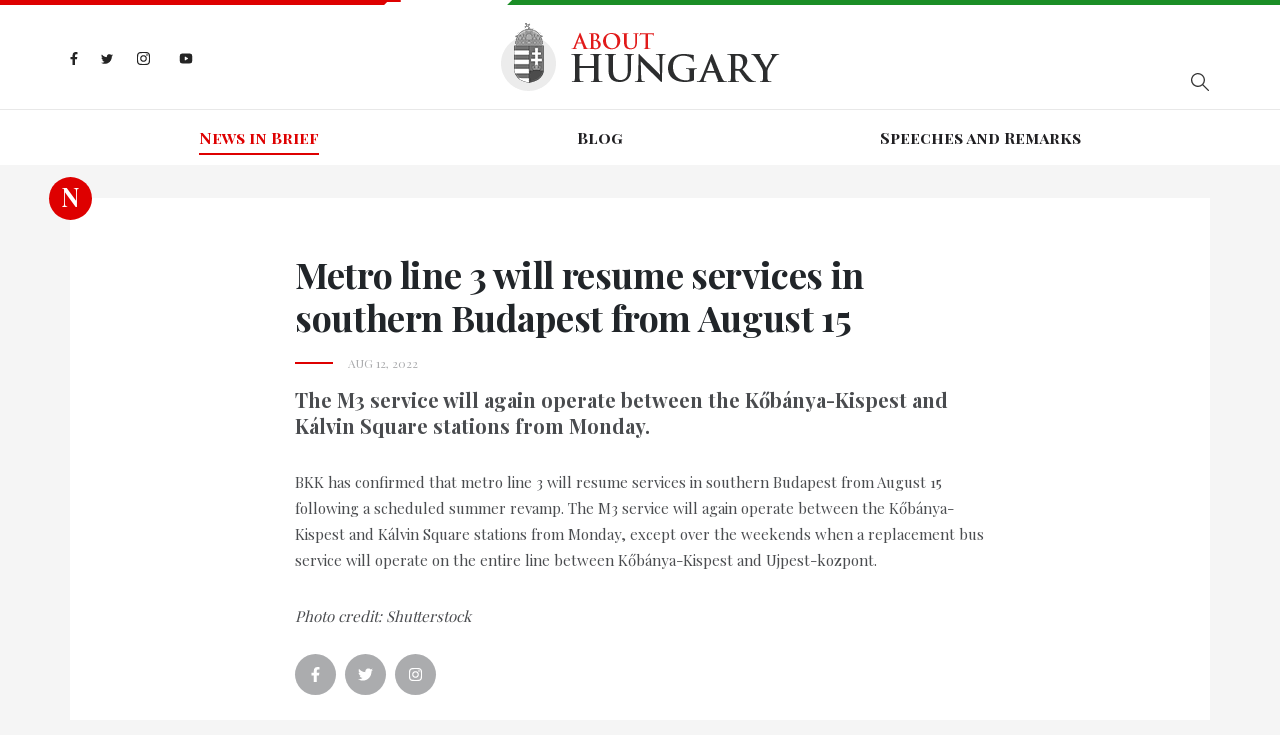

--- FILE ---
content_type: application/javascript; charset=UTF-8
request_url: https://abouthungary.hu/main.61c7a58efec0cabda74d.js
body_size: 697019
content:
(window.webpackJsonp=window.webpackJsonp||[]).push([[1],{0:function(t,e,n){t.exports=n("zUnb")},1:function(t,e){},LvDl:function(t,e,n){(function(t){var r;(function(){var i="Expected a function",o="__lodash_placeholder__",a=[["ary",128],["bind",1],["bindKey",2],["curry",8],["curryRight",16],["flip",512],["partial",32],["partialRight",64],["rearg",256]],u="[object Arguments]",s="[object Array]",c="[object Boolean]",l="[object Date]",f="[object Error]",p="[object Function]",h="[object GeneratorFunction]",d="[object Map]",g="[object Number]",v="[object Object]",y="[object RegExp]",m="[object Set]",_="[object String]",w="[object Symbol]",b="[object WeakMap]",C="[object ArrayBuffer]",x="[object DataView]",M="[object Float32Array]",O="[object Float64Array]",k="[object Int8Array]",P="[object Int16Array]",S="[object Int32Array]",T="[object Uint8Array]",I="[object Uint16Array]",E="[object Uint32Array]",A=/\b__p \+= '';/g,j=/\b(__p \+=) '' \+/g,L=/(__e\(.*?\)|\b__t\)) \+\n'';/g,N=/&(?:amp|lt|gt|quot|#39);/g,D=/[&<>"']/g,R=RegExp(N.source),z=RegExp(D.source),U=/<%-([\s\S]+?)%>/g,V=/<%([\s\S]+?)%>/g,F=/<%=([\s\S]+?)%>/g,H=/\.|\[(?:[^[\]]*|(["'])(?:(?!\1)[^\\]|\\.)*?\1)\]/,B=/^\w*$/,W=/[^.[\]]+|\[(?:(-?\d+(?:\.\d+)?)|(["'])((?:(?!\2)[^\\]|\\.)*?)\2)\]|(?=(?:\.|\[\])(?:\.|\[\]|$))/g,Z=/[\\^$.*+?()[\]{}|]/g,Q=RegExp(Z.source),G=/^\s+/,q=/\s/,Y=/\{(?:\n\/\* \[wrapped with .+\] \*\/)?\n?/,J=/\{\n\/\* \[wrapped with (.+)\] \*/,K=/,? & /,$=/[^\x00-\x2f\x3a-\x40\x5b-\x60\x7b-\x7f]+/g,X=/[()=,{}\[\]\/\s]/,tt=/\\(\\)?/g,et=/\$\{([^\\}]*(?:\\.[^\\}]*)*)\}/g,nt=/\w*$/,rt=/^[-+]0x[0-9a-f]+$/i,it=/^0b[01]+$/i,ot=/^\[object .+?Constructor\]$/,at=/^0o[0-7]+$/i,ut=/^(?:0|[1-9]\d*)$/,st=/[\xc0-\xd6\xd8-\xf6\xf8-\xff\u0100-\u017f]/g,ct=/($^)/,lt=/['\n\r\u2028\u2029\\]/g,ft="\\u0300-\\u036f\\ufe20-\\ufe2f\\u20d0-\\u20ff",pt="\\xac\\xb1\\xd7\\xf7\\x00-\\x2f\\x3a-\\x40\\x5b-\\x60\\x7b-\\xbf\\u2000-\\u206f \\t\\x0b\\f\\xa0\\ufeff\\n\\r\\u2028\\u2029\\u1680\\u180e\\u2000\\u2001\\u2002\\u2003\\u2004\\u2005\\u2006\\u2007\\u2008\\u2009\\u200a\\u202f\\u205f\\u3000",ht="["+pt+"]",dt="["+ft+"]",gt="\\d+",vt="[a-z\\xdf-\\xf6\\xf8-\\xff]",yt="[^\\ud800-\\udfff"+pt+gt+"\\u2700-\\u27bfa-z\\xdf-\\xf6\\xf8-\\xffA-Z\\xc0-\\xd6\\xd8-\\xde]",mt="\\ud83c[\\udffb-\\udfff]",_t="[^\\ud800-\\udfff]",wt="(?:\\ud83c[\\udde6-\\uddff]){2}",bt="[\\ud800-\\udbff][\\udc00-\\udfff]",Ct="[A-Z\\xc0-\\xd6\\xd8-\\xde]",xt="(?:"+vt+"|"+yt+")",Mt="(?:"+Ct+"|"+yt+")",Ot="(?:"+dt+"|"+mt+")?",kt="[\\ufe0e\\ufe0f]?"+Ot+"(?:\\u200d(?:"+[_t,wt,bt].join("|")+")[\\ufe0e\\ufe0f]?"+Ot+")*",Pt="(?:"+["[\\u2700-\\u27bf]",wt,bt].join("|")+")"+kt,St="(?:"+[_t+dt+"?",dt,wt,bt,"[\\ud800-\\udfff]"].join("|")+")",Tt=RegExp("['\u2019]","g"),It=RegExp(dt,"g"),Et=RegExp(mt+"(?="+mt+")|"+St+kt,"g"),At=RegExp([Ct+"?"+vt+"+(?:['\u2019](?:d|ll|m|re|s|t|ve))?(?="+[ht,Ct,"$"].join("|")+")",Mt+"+(?:['\u2019](?:D|LL|M|RE|S|T|VE))?(?="+[ht,Ct+xt,"$"].join("|")+")",Ct+"?"+xt+"+(?:['\u2019](?:d|ll|m|re|s|t|ve))?",Ct+"+(?:['\u2019](?:D|LL|M|RE|S|T|VE))?","\\d*(?:1ST|2ND|3RD|(?![123])\\dTH)(?=\\b|[a-z_])","\\d*(?:1st|2nd|3rd|(?![123])\\dth)(?=\\b|[A-Z_])",gt,Pt].join("|"),"g"),jt=RegExp("[\\u200d\\ud800-\\udfff"+ft+"\\ufe0e\\ufe0f]"),Lt=/[a-z][A-Z]|[A-Z]{2}[a-z]|[0-9][a-zA-Z]|[a-zA-Z][0-9]|[^a-zA-Z0-9 ]/,Nt=["Array","Buffer","DataView","Date","Error","Float32Array","Float64Array","Function","Int8Array","Int16Array","Int32Array","Map","Math","Object","Promise","RegExp","Set","String","Symbol","TypeError","Uint8Array","Uint8ClampedArray","Uint16Array","Uint32Array","WeakMap","_","clearTimeout","isFinite","parseInt","setTimeout"],Dt=-1,Rt={};Rt[M]=Rt[O]=Rt[k]=Rt[P]=Rt[S]=Rt[T]=Rt["[object Uint8ClampedArray]"]=Rt[I]=Rt[E]=!0,Rt[u]=Rt[s]=Rt[C]=Rt[c]=Rt[x]=Rt[l]=Rt[f]=Rt[p]=Rt[d]=Rt[g]=Rt[v]=Rt[y]=Rt[m]=Rt[_]=Rt[b]=!1;var zt={};zt[u]=zt[s]=zt[C]=zt[x]=zt[c]=zt[l]=zt[M]=zt[O]=zt[k]=zt[P]=zt[S]=zt[d]=zt[g]=zt[v]=zt[y]=zt[m]=zt[_]=zt[w]=zt[T]=zt["[object Uint8ClampedArray]"]=zt[I]=zt[E]=!0,zt[f]=zt[p]=zt[b]=!1;var Ut={"\\":"\\","'":"'","\n":"n","\r":"r","\u2028":"u2028","\u2029":"u2029"},Vt=parseFloat,Ft=parseInt,Ht="object"==typeof global&&global&&global.Object===Object&&global,Bt="object"==typeof self&&self&&self.Object===Object&&self,Wt=Ht||Bt||Function("return this")(),Zt=e&&!e.nodeType&&e,Qt=Zt&&"object"==typeof t&&t&&!t.nodeType&&t,Gt=Qt&&Qt.exports===Zt,qt=Gt&&Ht.process,Yt=function(){try{return Qt&&Qt.require&&Qt.require("util").types||qt&&qt.binding&&qt.binding("util")}catch(t){}}(),Jt=Yt&&Yt.isArrayBuffer,Kt=Yt&&Yt.isDate,$t=Yt&&Yt.isMap,Xt=Yt&&Yt.isRegExp,te=Yt&&Yt.isSet,ee=Yt&&Yt.isTypedArray;function ne(t,e,n){switch(n.length){case 0:return t.call(e);case 1:return t.call(e,n[0]);case 2:return t.call(e,n[0],n[1]);case 3:return t.call(e,n[0],n[1],n[2])}return t.apply(e,n)}function re(t,e,n,r){for(var i=-1,o=null==t?0:t.length;++i<o;){var a=t[i];e(r,a,n(a),t)}return r}function ie(t,e){for(var n=-1,r=null==t?0:t.length;++n<r&&!1!==e(t[n],n,t););return t}function oe(t,e){for(var n=null==t?0:t.length;n--&&!1!==e(t[n],n,t););return t}function ae(t,e){for(var n=-1,r=null==t?0:t.length;++n<r;)if(!e(t[n],n,t))return!1;return!0}function ue(t,e){for(var n=-1,r=null==t?0:t.length,i=0,o=[];++n<r;){var a=t[n];e(a,n,t)&&(o[i++]=a)}return o}function se(t,e){return!(null==t||!t.length)&&me(t,e,0)>-1}function ce(t,e,n){for(var r=-1,i=null==t?0:t.length;++r<i;)if(n(e,t[r]))return!0;return!1}function le(t,e){for(var n=-1,r=null==t?0:t.length,i=Array(r);++n<r;)i[n]=e(t[n],n,t);return i}function fe(t,e){for(var n=-1,r=e.length,i=t.length;++n<r;)t[i+n]=e[n];return t}function pe(t,e,n,r){var i=-1,o=null==t?0:t.length;for(r&&o&&(n=t[++i]);++i<o;)n=e(n,t[i],i,t);return n}function he(t,e,n,r){var i=null==t?0:t.length;for(r&&i&&(n=t[--i]);i--;)n=e(n,t[i],i,t);return n}function de(t,e){for(var n=-1,r=null==t?0:t.length;++n<r;)if(e(t[n],n,t))return!0;return!1}var ge=Ce("length");function ve(t,e,n){var r;return n(t,(function(t,n,i){if(e(t,n,i))return r=n,!1})),r}function ye(t,e,n,r){for(var i=t.length,o=n+(r?1:-1);r?o--:++o<i;)if(e(t[o],o,t))return o;return-1}function me(t,e,n){return e==e?function(t,e,n){for(var r=n-1,i=t.length;++r<i;)if(t[r]===e)return r;return-1}(t,e,n):ye(t,we,n)}function _e(t,e,n,r){for(var i=n-1,o=t.length;++i<o;)if(r(t[i],e))return i;return-1}function we(t){return t!=t}function be(t,e){var n=null==t?0:t.length;return n?Oe(t,e)/n:NaN}function Ce(t){return function(e){return null==e?void 0:e[t]}}function xe(t){return function(e){return null==t?void 0:t[e]}}function Me(t,e,n,r,i){return i(t,(function(t,i,o){n=r?(r=!1,t):e(n,t,i,o)})),n}function Oe(t,e){for(var n,r=-1,i=t.length;++r<i;){var o=e(t[r]);void 0!==o&&(n=void 0===n?o:n+o)}return n}function ke(t,e){for(var n=-1,r=Array(t);++n<t;)r[n]=e(n);return r}function Pe(t){return t?t.slice(0,Ze(t)+1).replace(G,""):t}function Se(t){return function(e){return t(e)}}function Te(t,e){return le(e,(function(e){return t[e]}))}function Ie(t,e){return t.has(e)}function Ee(t,e){for(var n=-1,r=t.length;++n<r&&me(e,t[n],0)>-1;);return n}function Ae(t,e){for(var n=t.length;n--&&me(e,t[n],0)>-1;);return n}function je(t,e){for(var n=t.length,r=0;n--;)t[n]===e&&++r;return r}var Le=xe({"\xc0":"A","\xc1":"A","\xc2":"A","\xc3":"A","\xc4":"A","\xc5":"A","\xe0":"a","\xe1":"a","\xe2":"a","\xe3":"a","\xe4":"a","\xe5":"a","\xc7":"C","\xe7":"c","\xd0":"D","\xf0":"d","\xc8":"E","\xc9":"E","\xca":"E","\xcb":"E","\xe8":"e","\xe9":"e","\xea":"e","\xeb":"e","\xcc":"I","\xcd":"I","\xce":"I","\xcf":"I","\xec":"i","\xed":"i","\xee":"i","\xef":"i","\xd1":"N","\xf1":"n","\xd2":"O","\xd3":"O","\xd4":"O","\xd5":"O","\xd6":"O","\xd8":"O","\xf2":"o","\xf3":"o","\xf4":"o","\xf5":"o","\xf6":"o","\xf8":"o","\xd9":"U","\xda":"U","\xdb":"U","\xdc":"U","\xf9":"u","\xfa":"u","\xfb":"u","\xfc":"u","\xdd":"Y","\xfd":"y","\xff":"y","\xc6":"Ae","\xe6":"ae","\xde":"Th","\xfe":"th","\xdf":"ss","\u0100":"A","\u0102":"A","\u0104":"A","\u0101":"a","\u0103":"a","\u0105":"a","\u0106":"C","\u0108":"C","\u010a":"C","\u010c":"C","\u0107":"c","\u0109":"c","\u010b":"c","\u010d":"c","\u010e":"D","\u0110":"D","\u010f":"d","\u0111":"d","\u0112":"E","\u0114":"E","\u0116":"E","\u0118":"E","\u011a":"E","\u0113":"e","\u0115":"e","\u0117":"e","\u0119":"e","\u011b":"e","\u011c":"G","\u011e":"G","\u0120":"G","\u0122":"G","\u011d":"g","\u011f":"g","\u0121":"g","\u0123":"g","\u0124":"H","\u0126":"H","\u0125":"h","\u0127":"h","\u0128":"I","\u012a":"I","\u012c":"I","\u012e":"I","\u0130":"I","\u0129":"i","\u012b":"i","\u012d":"i","\u012f":"i","\u0131":"i","\u0134":"J","\u0135":"j","\u0136":"K","\u0137":"k","\u0138":"k","\u0139":"L","\u013b":"L","\u013d":"L","\u013f":"L","\u0141":"L","\u013a":"l","\u013c":"l","\u013e":"l","\u0140":"l","\u0142":"l","\u0143":"N","\u0145":"N","\u0147":"N","\u014a":"N","\u0144":"n","\u0146":"n","\u0148":"n","\u014b":"n","\u014c":"O","\u014e":"O","\u0150":"O","\u014d":"o","\u014f":"o","\u0151":"o","\u0154":"R","\u0156":"R","\u0158":"R","\u0155":"r","\u0157":"r","\u0159":"r","\u015a":"S","\u015c":"S","\u015e":"S","\u0160":"S","\u015b":"s","\u015d":"s","\u015f":"s","\u0161":"s","\u0162":"T","\u0164":"T","\u0166":"T","\u0163":"t","\u0165":"t","\u0167":"t","\u0168":"U","\u016a":"U","\u016c":"U","\u016e":"U","\u0170":"U","\u0172":"U","\u0169":"u","\u016b":"u","\u016d":"u","\u016f":"u","\u0171":"u","\u0173":"u","\u0174":"W","\u0175":"w","\u0176":"Y","\u0177":"y","\u0178":"Y","\u0179":"Z","\u017b":"Z","\u017d":"Z","\u017a":"z","\u017c":"z","\u017e":"z","\u0132":"IJ","\u0133":"ij","\u0152":"Oe","\u0153":"oe","\u0149":"'n","\u017f":"s"}),Ne=xe({"&":"&amp;","<":"&lt;",">":"&gt;",'"':"&quot;","'":"&#39;"});function De(t){return"\\"+Ut[t]}function Re(t){return jt.test(t)}function ze(t){var e=-1,n=Array(t.size);return t.forEach((function(t,r){n[++e]=[r,t]})),n}function Ue(t,e){return function(n){return t(e(n))}}function Ve(t,e){for(var n=-1,r=t.length,i=0,a=[];++n<r;){var u=t[n];u!==e&&u!==o||(t[n]=o,a[i++]=n)}return a}function Fe(t){var e=-1,n=Array(t.size);return t.forEach((function(t){n[++e]=t})),n}function He(t){var e=-1,n=Array(t.size);return t.forEach((function(t){n[++e]=[t,t]})),n}function Be(t){return Re(t)?function(t){for(var e=Et.lastIndex=0;Et.test(t);)++e;return e}(t):ge(t)}function We(t){return Re(t)?function(t){return t.match(Et)||[]}(t):function(t){return t.split("")}(t)}function Ze(t){for(var e=t.length;e--&&q.test(t.charAt(e)););return e}var Qe=xe({"&amp;":"&","&lt;":"<","&gt;":">","&quot;":'"',"&#39;":"'"}),Ge=function t(e){var n,r=(e=null==e?Wt:Ge.defaults(Wt.Object(),e,Ge.pick(Wt,Nt))).Array,q=e.Date,ft=e.Error,pt=e.Function,ht=e.Math,dt=e.Object,gt=e.RegExp,vt=e.String,yt=e.TypeError,mt=r.prototype,_t=dt.prototype,wt=e["__core-js_shared__"],bt=pt.prototype.toString,Ct=_t.hasOwnProperty,xt=0,Mt=(n=/[^.]+$/.exec(wt&&wt.keys&&wt.keys.IE_PROTO||""))?"Symbol(src)_1."+n:"",Ot=_t.toString,kt=bt.call(dt),Pt=Wt._,St=gt("^"+bt.call(Ct).replace(Z,"\\$&").replace(/hasOwnProperty|(function).*?(?=\\\()| for .+?(?=\\\])/g,"$1.*?")+"$"),Et=Gt?e.Buffer:void 0,jt=e.Symbol,Ut=e.Uint8Array,Ht=Et?Et.allocUnsafe:void 0,Bt=Ue(dt.getPrototypeOf,dt),Zt=dt.create,Qt=_t.propertyIsEnumerable,qt=mt.splice,Yt=jt?jt.isConcatSpreadable:void 0,ge=jt?jt.iterator:void 0,xe=jt?jt.toStringTag:void 0,qe=function(){try{var t=$i(dt,"defineProperty");return t({},"",{}),t}catch(e){}}(),Ye=e.clearTimeout!==Wt.clearTimeout&&e.clearTimeout,Je=q&&q.now!==Wt.Date.now&&q.now,Ke=e.setTimeout!==Wt.setTimeout&&e.setTimeout,$e=ht.ceil,Xe=ht.floor,tn=dt.getOwnPropertySymbols,en=Et?Et.isBuffer:void 0,nn=e.isFinite,rn=mt.join,on=Ue(dt.keys,dt),an=ht.max,un=ht.min,sn=q.now,cn=e.parseInt,ln=ht.random,fn=mt.reverse,pn=$i(e,"DataView"),hn=$i(e,"Map"),dn=$i(e,"Promise"),gn=$i(e,"Set"),vn=$i(e,"WeakMap"),yn=$i(dt,"create"),mn=vn&&new vn,_n={},wn=So(pn),bn=So(hn),Cn=So(dn),xn=So(gn),Mn=So(vn),On=jt?jt.prototype:void 0,kn=On?On.valueOf:void 0,Pn=On?On.toString:void 0;function Sn(t){if(Za(t)&&!La(t)&&!(t instanceof An)){if(t instanceof En)return t;if(Ct.call(t,"__wrapped__"))return To(t)}return new En(t)}var Tn=function(){function t(){}return function(e){if(!Wa(e))return{};if(Zt)return Zt(e);t.prototype=e;var n=new t;return t.prototype=void 0,n}}();function In(){}function En(t,e){this.__wrapped__=t,this.__actions__=[],this.__chain__=!!e,this.__index__=0,this.__values__=void 0}function An(t){this.__wrapped__=t,this.__actions__=[],this.__dir__=1,this.__filtered__=!1,this.__iteratees__=[],this.__takeCount__=4294967295,this.__views__=[]}function jn(t){var e=-1,n=null==t?0:t.length;for(this.clear();++e<n;){var r=t[e];this.set(r[0],r[1])}}function Ln(t){var e=-1,n=null==t?0:t.length;for(this.clear();++e<n;){var r=t[e];this.set(r[0],r[1])}}function Nn(t){var e=-1,n=null==t?0:t.length;for(this.clear();++e<n;){var r=t[e];this.set(r[0],r[1])}}function Dn(t){var e=-1,n=null==t?0:t.length;for(this.__data__=new Nn;++e<n;)this.add(t[e])}function Rn(t){var e=this.__data__=new Ln(t);this.size=e.size}function zn(t,e){var n=La(t),r=!n&&ja(t),i=!n&&!r&&za(t),o=!n&&!r&&!i&&Xa(t),a=n||r||i||o,u=a?ke(t.length,vt):[],s=u.length;for(var c in t)!e&&!Ct.call(t,c)||a&&("length"==c||i&&("offset"==c||"parent"==c)||o&&("buffer"==c||"byteLength"==c||"byteOffset"==c)||oo(c,s))||u.push(c);return u}function Un(t){var e=t.length;return e?t[Nr(0,e-1)]:void 0}function Vn(t,e){return xo(vi(t),Yn(e,0,t.length))}function Fn(t){return xo(vi(t))}function Hn(t,e,n){(void 0!==n&&!Ia(t[e],n)||void 0===n&&!(e in t))&&Gn(t,e,n)}function Bn(t,e,n){var r=t[e];Ct.call(t,e)&&Ia(r,n)&&(void 0!==n||e in t)||Gn(t,e,n)}function Wn(t,e){for(var n=t.length;n--;)if(Ia(t[n][0],e))return n;return-1}function Zn(t,e,n,r){return tr(t,(function(t,i,o){e(r,t,n(t),o)})),r}function Qn(t,e){return t&&yi(e,bu(e),t)}function Gn(t,e,n){"__proto__"==e&&qe?qe(t,e,{configurable:!0,enumerable:!0,value:n,writable:!0}):t[e]=n}function qn(t,e){for(var n=-1,i=e.length,o=r(i),a=null==t;++n<i;)o[n]=a?void 0:vu(t,e[n]);return o}function Yn(t,e,n){return t==t&&(void 0!==n&&(t=t<=n?t:n),void 0!==e&&(t=t>=e?t:e)),t}function Jn(t,e,n,r,i,o){var a,s=1&e,f=2&e,b=4&e;if(n&&(a=i?n(t,r,i,o):n(t)),void 0!==a)return a;if(!Wa(t))return t;var A=La(t);if(A){if(a=function(t){var e=t.length,n=new t.constructor(e);return e&&"string"==typeof t[0]&&Ct.call(t,"index")&&(n.index=t.index,n.input=t.input),n}(t),!s)return vi(t,a)}else{var j=eo(t),L=j==p||j==h;if(za(t))return li(t,s);if(j==v||j==u||L&&!i){if(a=f||L?{}:ro(t),!s)return f?function(t,e){return yi(t,to(t),e)}(t,function(t,e){return t&&yi(e,Cu(e),t)}(a,t)):function(t,e){return yi(t,Xi(t),e)}(t,Qn(a,t))}else{if(!zt[j])return i?t:{};a=function(t,e,n){var r=t.constructor;switch(e){case C:return fi(t);case c:case l:return new r(+t);case x:return function(t,e){var n=e?fi(t.buffer):t.buffer;return new t.constructor(n,t.byteOffset,t.byteLength)}(t,n);case M:case O:case k:case P:case S:case T:case"[object Uint8ClampedArray]":case I:case E:return pi(t,n);case d:return new r;case g:case _:return new r(t);case y:return function(t){var e=new t.constructor(t.source,nt.exec(t));return e.lastIndex=t.lastIndex,e}(t);case m:return new r;case w:return kn?dt(kn.call(t)):{}}}(t,j,s)}}o||(o=new Rn);var N=o.get(t);if(N)return N;o.set(t,a),Ja(t)?t.forEach((function(r){a.add(Jn(r,e,n,r,t,o))})):Qa(t)&&t.forEach((function(r,i){a.set(i,Jn(r,e,n,i,t,o))}));var D=A?void 0:(b?f?Zi:Wi:f?Cu:bu)(t);return ie(D||t,(function(r,i){D&&(r=t[i=r]),Bn(a,i,Jn(r,e,n,i,t,o))})),a}function Kn(t,e,n){var r=n.length;if(null==t)return!r;for(t=dt(t);r--;){var i=n[r],o=t[i];if(void 0===o&&!(i in t)||!(0,e[i])(o))return!1}return!0}function $n(t,e,n){if("function"!=typeof t)throw new yt(i);return _o((function(){t.apply(void 0,n)}),e)}function Xn(t,e,n,r){var i=-1,o=se,a=!0,u=t.length,s=[],c=e.length;if(!u)return s;n&&(e=le(e,Se(n))),r?(o=ce,a=!1):e.length>=200&&(o=Ie,a=!1,e=new Dn(e));t:for(;++i<u;){var l=t[i],f=null==n?l:n(l);if(l=r||0!==l?l:0,a&&f==f){for(var p=c;p--;)if(e[p]===f)continue t;s.push(l)}else o(e,f,r)||s.push(l)}return s}Sn.templateSettings={escape:U,evaluate:V,interpolate:F,variable:"",imports:{_:Sn}},(Sn.prototype=In.prototype).constructor=Sn,(En.prototype=Tn(In.prototype)).constructor=En,(An.prototype=Tn(In.prototype)).constructor=An,jn.prototype.clear=function(){this.__data__=yn?yn(null):{},this.size=0},jn.prototype.delete=function(t){var e=this.has(t)&&delete this.__data__[t];return this.size-=e?1:0,e},jn.prototype.get=function(t){var e=this.__data__;if(yn){var n=e[t];return"__lodash_hash_undefined__"===n?void 0:n}return Ct.call(e,t)?e[t]:void 0},jn.prototype.has=function(t){var e=this.__data__;return yn?void 0!==e[t]:Ct.call(e,t)},jn.prototype.set=function(t,e){var n=this.__data__;return this.size+=this.has(t)?0:1,n[t]=yn&&void 0===e?"__lodash_hash_undefined__":e,this},Ln.prototype.clear=function(){this.__data__=[],this.size=0},Ln.prototype.delete=function(t){var e=this.__data__,n=Wn(e,t);return!(n<0||(n==e.length-1?e.pop():qt.call(e,n,1),--this.size,0))},Ln.prototype.get=function(t){var e=this.__data__,n=Wn(e,t);return n<0?void 0:e[n][1]},Ln.prototype.has=function(t){return Wn(this.__data__,t)>-1},Ln.prototype.set=function(t,e){var n=this.__data__,r=Wn(n,t);return r<0?(++this.size,n.push([t,e])):n[r][1]=e,this},Nn.prototype.clear=function(){this.size=0,this.__data__={hash:new jn,map:new(hn||Ln),string:new jn}},Nn.prototype.delete=function(t){var e=Ji(this,t).delete(t);return this.size-=e?1:0,e},Nn.prototype.get=function(t){return Ji(this,t).get(t)},Nn.prototype.has=function(t){return Ji(this,t).has(t)},Nn.prototype.set=function(t,e){var n=Ji(this,t),r=n.size;return n.set(t,e),this.size+=n.size==r?0:1,this},Dn.prototype.add=Dn.prototype.push=function(t){return this.__data__.set(t,"__lodash_hash_undefined__"),this},Dn.prototype.has=function(t){return this.__data__.has(t)},Rn.prototype.clear=function(){this.__data__=new Ln,this.size=0},Rn.prototype.delete=function(t){var e=this.__data__,n=e.delete(t);return this.size=e.size,n},Rn.prototype.get=function(t){return this.__data__.get(t)},Rn.prototype.has=function(t){return this.__data__.has(t)},Rn.prototype.set=function(t,e){var n=this.__data__;if(n instanceof Ln){var r=n.__data__;if(!hn||r.length<199)return r.push([t,e]),this.size=++n.size,this;n=this.__data__=new Nn(r)}return n.set(t,e),this.size=n.size,this};var tr=wi(sr),er=wi(cr,!0);function nr(t,e){var n=!0;return tr(t,(function(t,r,i){return n=!!e(t,r,i)})),n}function rr(t,e,n){for(var r=-1,i=t.length;++r<i;){var o=t[r],a=e(o);if(null!=a&&(void 0===u?a==a&&!$a(a):n(a,u)))var u=a,s=o}return s}function ir(t,e){var n=[];return tr(t,(function(t,r,i){e(t,r,i)&&n.push(t)})),n}function or(t,e,n,r,i){var o=-1,a=t.length;for(n||(n=io),i||(i=[]);++o<a;){var u=t[o];e>0&&n(u)?e>1?or(u,e-1,n,r,i):fe(i,u):r||(i[i.length]=u)}return i}var ar=bi(),ur=bi(!0);function sr(t,e){return t&&ar(t,e,bu)}function cr(t,e){return t&&ur(t,e,bu)}function lr(t,e){return ue(e,(function(e){return Fa(t[e])}))}function fr(t,e){for(var n=0,r=(e=ai(e,t)).length;null!=t&&n<r;)t=t[Po(e[n++])];return n&&n==r?t:void 0}function pr(t,e,n){var r=e(t);return La(t)?r:fe(r,n(t))}function hr(t){return null==t?void 0===t?"[object Undefined]":"[object Null]":xe&&xe in dt(t)?function(t){var e=Ct.call(t,xe),n=t[xe];try{t[xe]=void 0;var r=!0}catch(o){}var i=Ot.call(t);return r&&(e?t[xe]=n:delete t[xe]),i}(t):function(t){return Ot.call(t)}(t)}function dr(t,e){return t>e}function gr(t,e){return null!=t&&Ct.call(t,e)}function vr(t,e){return null!=t&&e in dt(t)}function yr(t,e,n){for(var i=n?ce:se,o=t[0].length,a=t.length,u=a,s=r(a),c=1/0,l=[];u--;){var f=t[u];u&&e&&(f=le(f,Se(e))),c=un(f.length,c),s[u]=!n&&(e||o>=120&&f.length>=120)?new Dn(u&&f):void 0}f=t[0];var p=-1,h=s[0];t:for(;++p<o&&l.length<c;){var d=f[p],g=e?e(d):d;if(d=n||0!==d?d:0,!(h?Ie(h,g):i(l,g,n))){for(u=a;--u;){var v=s[u];if(!(v?Ie(v,g):i(t[u],g,n)))continue t}h&&h.push(g),l.push(d)}}return l}function mr(t,e,n){var r=null==(t=go(t,e=ai(e,t)))?t:t[Po(Vo(e))];return null==r?void 0:ne(r,t,n)}function _r(t){return Za(t)&&hr(t)==u}function wr(t,e,n,r,i){return t===e||(null==t||null==e||!Za(t)&&!Za(e)?t!=t&&e!=e:function(t,e,n,r,i,o){var a=La(t),p=La(e),h=a?s:eo(t),b=p?s:eo(e),M=(h=h==u?v:h)==v,O=(b=b==u?v:b)==v,k=h==b;if(k&&za(t)){if(!za(e))return!1;a=!0,M=!1}if(k&&!M)return o||(o=new Rn),a||Xa(t)?Hi(t,e,n,r,i,o):function(t,e,n,r,i,o,a){switch(n){case x:if(t.byteLength!=e.byteLength||t.byteOffset!=e.byteOffset)return!1;t=t.buffer,e=e.buffer;case C:return!(t.byteLength!=e.byteLength||!o(new Ut(t),new Ut(e)));case c:case l:case g:return Ia(+t,+e);case f:return t.name==e.name&&t.message==e.message;case y:case _:return t==e+"";case d:var u=ze;case m:if(u||(u=Fe),t.size!=e.size&&!(1&r))return!1;var s=a.get(t);if(s)return s==e;r|=2,a.set(t,e);var p=Hi(u(t),u(e),r,i,o,a);return a.delete(t),p;case w:if(kn)return kn.call(t)==kn.call(e)}return!1}(t,e,h,n,r,i,o);if(!(1&n)){var P=M&&Ct.call(t,"__wrapped__"),S=O&&Ct.call(e,"__wrapped__");if(P||S){var T=P?t.value():t,I=S?e.value():e;return o||(o=new Rn),i(T,I,n,r,o)}}return!!k&&(o||(o=new Rn),function(t,e,n,r,i,o){var a=1&n,u=Wi(t),s=u.length;if(s!=Wi(e).length&&!a)return!1;for(var c=s;c--;){var l=u[c];if(!(a?l in e:Ct.call(e,l)))return!1}var f=o.get(t),p=o.get(e);if(f&&p)return f==e&&p==t;var h=!0;o.set(t,e),o.set(e,t);for(var d=a;++c<s;){var g=t[l=u[c]],v=e[l];if(r)var y=a?r(v,g,l,e,t,o):r(g,v,l,t,e,o);if(!(void 0===y?g===v||i(g,v,n,r,o):y)){h=!1;break}d||(d="constructor"==l)}if(h&&!d){var m=t.constructor,_=e.constructor;m==_||!("constructor"in t)||!("constructor"in e)||"function"==typeof m&&m instanceof m&&"function"==typeof _&&_ instanceof _||(h=!1)}return o.delete(t),o.delete(e),h}(t,e,n,r,i,o))}(t,e,n,r,wr,i))}function br(t,e,n,r){var i=n.length,o=i,a=!r;if(null==t)return!o;for(t=dt(t);i--;){var u=n[i];if(a&&u[2]?u[1]!==t[u[0]]:!(u[0]in t))return!1}for(;++i<o;){var s=(u=n[i])[0],c=t[s],l=u[1];if(a&&u[2]){if(void 0===c&&!(s in t))return!1}else{var f=new Rn;if(r)var p=r(c,l,s,t,e,f);if(!(void 0===p?wr(l,c,3,r,f):p))return!1}}return!0}function Cr(t){return!(!Wa(t)||(e=t,Mt&&Mt in e))&&(Fa(t)?St:ot).test(So(t));var e}function xr(t){return"function"==typeof t?t:null==t?Gu:"object"==typeof t?La(t)?Sr(t[0],t[1]):Pr(t):ns(t)}function Mr(t){if(!lo(t))return on(t);var e=[];for(var n in dt(t))Ct.call(t,n)&&"constructor"!=n&&e.push(n);return e}function Or(t,e){return t<e}function kr(t,e){var n=-1,i=Da(t)?r(t.length):[];return tr(t,(function(t,r,o){i[++n]=e(t,r,o)})),i}function Pr(t){var e=Ki(t);return 1==e.length&&e[0][2]?po(e[0][0],e[0][1]):function(n){return n===t||br(n,t,e)}}function Sr(t,e){return uo(t)&&fo(e)?po(Po(t),e):function(n){var r=vu(n,t);return void 0===r&&r===e?yu(n,t):wr(e,r,3)}}function Tr(t,e,n,r,i){t!==e&&ar(e,(function(o,a){if(i||(i=new Rn),Wa(o))!function(t,e,n,r,i,o,a){var u=yo(t,n),s=yo(e,n),c=a.get(s);if(c)Hn(t,n,c);else{var l=o?o(u,s,n+"",t,e,a):void 0,f=void 0===l;if(f){var p=La(s),h=!p&&za(s),d=!p&&!h&&Xa(s);l=s,p||h||d?La(u)?l=u:Ra(u)?l=vi(u):h?(f=!1,l=li(s,!0)):d?(f=!1,l=pi(s,!0)):l=[]:qa(s)||ja(s)?(l=u,ja(u)?l=uu(u):Wa(u)&&!Fa(u)||(l=ro(s))):f=!1}f&&(a.set(s,l),i(l,s,r,o,a),a.delete(s)),Hn(t,n,l)}}(t,e,a,n,Tr,r,i);else{var u=r?r(yo(t,a),o,a+"",t,e,i):void 0;void 0===u&&(u=o),Hn(t,a,u)}}),Cu)}function Ir(t,e){var n=t.length;if(n)return oo(e+=e<0?n:0,n)?t[e]:void 0}function Er(t,e,n){e=e.length?le(e,(function(t){return La(t)?function(e){return fr(e,1===t.length?t[0]:t)}:t})):[Gu];var r=-1;return e=le(e,Se(Yi())),function(t,e){var r=t.length;for(t.sort((function(t,e){return function(t,e,n){for(var r=-1,i=t.criteria,o=e.criteria,a=i.length,u=n.length;++r<a;){var s=hi(i[r],o[r]);if(s)return r>=u?s:s*("desc"==n[r]?-1:1)}return t.index-e.index}(t,e,n)}));r--;)t[r]=t[r].value;return t}(kr(t,(function(t,n,i){return{criteria:le(e,(function(e){return e(t)})),index:++r,value:t}})))}function Ar(t,e,n){for(var r=-1,i=e.length,o={};++r<i;){var a=e[r],u=fr(t,a);n(u,a)&&Vr(o,ai(a,t),u)}return o}function jr(t,e,n,r){var i=r?_e:me,o=-1,a=e.length,u=t;for(t===e&&(e=vi(e)),n&&(u=le(t,Se(n)));++o<a;)for(var s=0,c=e[o],l=n?n(c):c;(s=i(u,l,s,r))>-1;)u!==t&&qt.call(u,s,1),qt.call(t,s,1);return t}function Lr(t,e){for(var n=t?e.length:0,r=n-1;n--;){var i=e[n];if(n==r||i!==o){var o=i;oo(i)?qt.call(t,i,1):$r(t,i)}}return t}function Nr(t,e){return t+Xe(ln()*(e-t+1))}function Dr(t,e){var n="";if(!t||e<1||e>9007199254740991)return n;do{e%2&&(n+=t),(e=Xe(e/2))&&(t+=t)}while(e);return n}function Rr(t,e){return wo(ho(t,e,Gu),t+"")}function zr(t){return Un(Iu(t))}function Ur(t,e){var n=Iu(t);return xo(n,Yn(e,0,n.length))}function Vr(t,e,n,r){if(!Wa(t))return t;for(var i=-1,o=(e=ai(e,t)).length,a=o-1,u=t;null!=u&&++i<o;){var s=Po(e[i]),c=n;if("__proto__"===s||"constructor"===s||"prototype"===s)return t;if(i!=a){var l=u[s];void 0===(c=r?r(l,s,u):void 0)&&(c=Wa(l)?l:oo(e[i+1])?[]:{})}Bn(u,s,c),u=u[s]}return t}var Fr=mn?function(t,e){return mn.set(t,e),t}:Gu,Hr=qe?function(t,e){return qe(t,"toString",{configurable:!0,enumerable:!1,value:Wu(e),writable:!0})}:Gu;function Br(t){return xo(Iu(t))}function Wr(t,e,n){var i=-1,o=t.length;e<0&&(e=-e>o?0:o+e),(n=n>o?o:n)<0&&(n+=o),o=e>n?0:n-e>>>0,e>>>=0;for(var a=r(o);++i<o;)a[i]=t[i+e];return a}function Zr(t,e){var n;return tr(t,(function(t,r,i){return!(n=e(t,r,i))})),!!n}function Qr(t,e,n){var r=0,i=null==t?r:t.length;if("number"==typeof e&&e==e&&i<=2147483647){for(;r<i;){var o=r+i>>>1,a=t[o];null!==a&&!$a(a)&&(n?a<=e:a<e)?r=o+1:i=o}return i}return Gr(t,e,Gu,n)}function Gr(t,e,n,r){var i=0,o=null==t?0:t.length;if(0===o)return 0;for(var a=(e=n(e))!=e,u=null===e,s=$a(e),c=void 0===e;i<o;){var l=Xe((i+o)/2),f=n(t[l]),p=void 0!==f,h=null===f,d=f==f,g=$a(f);if(a)var v=r||d;else v=c?d&&(r||p):u?d&&p&&(r||!h):s?d&&p&&!h&&(r||!g):!h&&!g&&(r?f<=e:f<e);v?i=l+1:o=l}return un(o,4294967294)}function qr(t,e){for(var n=-1,r=t.length,i=0,o=[];++n<r;){var a=t[n],u=e?e(a):a;if(!n||!Ia(u,s)){var s=u;o[i++]=0===a?0:a}}return o}function Yr(t){return"number"==typeof t?t:$a(t)?NaN:+t}function Jr(t){if("string"==typeof t)return t;if(La(t))return le(t,Jr)+"";if($a(t))return Pn?Pn.call(t):"";var e=t+"";return"0"==e&&1/t==-1/0?"-0":e}function Kr(t,e,n){var r=-1,i=se,o=t.length,a=!0,u=[],s=u;if(n)a=!1,i=ce;else if(o>=200){var c=e?null:Di(t);if(c)return Fe(c);a=!1,i=Ie,s=new Dn}else s=e?[]:u;t:for(;++r<o;){var l=t[r],f=e?e(l):l;if(l=n||0!==l?l:0,a&&f==f){for(var p=s.length;p--;)if(s[p]===f)continue t;e&&s.push(f),u.push(l)}else i(s,f,n)||(s!==u&&s.push(f),u.push(l))}return u}function $r(t,e){return null==(t=go(t,e=ai(e,t)))||delete t[Po(Vo(e))]}function Xr(t,e,n,r){return Vr(t,e,n(fr(t,e)),r)}function ti(t,e,n,r){for(var i=t.length,o=r?i:-1;(r?o--:++o<i)&&e(t[o],o,t););return n?Wr(t,r?0:o,r?o+1:i):Wr(t,r?o+1:0,r?i:o)}function ei(t,e){var n=t;return n instanceof An&&(n=n.value()),pe(e,(function(t,e){return e.func.apply(e.thisArg,fe([t],e.args))}),n)}function ni(t,e,n){var i=t.length;if(i<2)return i?Kr(t[0]):[];for(var o=-1,a=r(i);++o<i;)for(var u=t[o],s=-1;++s<i;)s!=o&&(a[o]=Xn(a[o]||u,t[s],e,n));return Kr(or(a,1),e,n)}function ri(t,e,n){for(var r=-1,i=t.length,o=e.length,a={};++r<i;)n(a,t[r],r<o?e[r]:void 0);return a}function ii(t){return Ra(t)?t:[]}function oi(t){return"function"==typeof t?t:Gu}function ai(t,e){return La(t)?t:uo(t,e)?[t]:ko(su(t))}var ui=Rr;function si(t,e,n){var r=t.length;return n=void 0===n?r:n,!e&&n>=r?t:Wr(t,e,n)}var ci=Ye||function(t){return Wt.clearTimeout(t)};function li(t,e){if(e)return t.slice();var n=t.length,r=Ht?Ht(n):new t.constructor(n);return t.copy(r),r}function fi(t){var e=new t.constructor(t.byteLength);return new Ut(e).set(new Ut(t)),e}function pi(t,e){var n=e?fi(t.buffer):t.buffer;return new t.constructor(n,t.byteOffset,t.length)}function hi(t,e){if(t!==e){var n=void 0!==t,r=null===t,i=t==t,o=$a(t),a=void 0!==e,u=null===e,s=e==e,c=$a(e);if(!u&&!c&&!o&&t>e||o&&a&&s&&!u&&!c||r&&a&&s||!n&&s||!i)return 1;if(!r&&!o&&!c&&t<e||c&&n&&i&&!r&&!o||u&&n&&i||!a&&i||!s)return-1}return 0}function di(t,e,n,i){for(var o=-1,a=t.length,u=n.length,s=-1,c=e.length,l=an(a-u,0),f=r(c+l),p=!i;++s<c;)f[s]=e[s];for(;++o<u;)(p||o<a)&&(f[n[o]]=t[o]);for(;l--;)f[s++]=t[o++];return f}function gi(t,e,n,i){for(var o=-1,a=t.length,u=-1,s=n.length,c=-1,l=e.length,f=an(a-s,0),p=r(f+l),h=!i;++o<f;)p[o]=t[o];for(var d=o;++c<l;)p[d+c]=e[c];for(;++u<s;)(h||o<a)&&(p[d+n[u]]=t[o++]);return p}function vi(t,e){var n=-1,i=t.length;for(e||(e=r(i));++n<i;)e[n]=t[n];return e}function yi(t,e,n,r){var i=!n;n||(n={});for(var o=-1,a=e.length;++o<a;){var u=e[o],s=r?r(n[u],t[u],u,n,t):void 0;void 0===s&&(s=t[u]),i?Gn(n,u,s):Bn(n,u,s)}return n}function mi(t,e){return function(n,r){var i=La(n)?re:Zn,o=e?e():{};return i(n,t,Yi(r,2),o)}}function _i(t){return Rr((function(e,n){var r=-1,i=n.length,o=i>1?n[i-1]:void 0,a=i>2?n[2]:void 0;for(o=t.length>3&&"function"==typeof o?(i--,o):void 0,a&&ao(n[0],n[1],a)&&(o=i<3?void 0:o,i=1),e=dt(e);++r<i;){var u=n[r];u&&t(e,u,r,o)}return e}))}function wi(t,e){return function(n,r){if(null==n)return n;if(!Da(n))return t(n,r);for(var i=n.length,o=e?i:-1,a=dt(n);(e?o--:++o<i)&&!1!==r(a[o],o,a););return n}}function bi(t){return function(e,n,r){for(var i=-1,o=dt(e),a=r(e),u=a.length;u--;){var s=a[t?u:++i];if(!1===n(o[s],s,o))break}return e}}function Ci(t){return function(e){var n=Re(e=su(e))?We(e):void 0,r=n?n[0]:e.charAt(0),i=n?si(n,1).join(""):e.slice(1);return r[t]()+i}}function xi(t){return function(e){return pe(Fu(ju(e).replace(Tt,"")),t,"")}}function Mi(t){return function(){var e=arguments;switch(e.length){case 0:return new t;case 1:return new t(e[0]);case 2:return new t(e[0],e[1]);case 3:return new t(e[0],e[1],e[2]);case 4:return new t(e[0],e[1],e[2],e[3]);case 5:return new t(e[0],e[1],e[2],e[3],e[4]);case 6:return new t(e[0],e[1],e[2],e[3],e[4],e[5]);case 7:return new t(e[0],e[1],e[2],e[3],e[4],e[5],e[6])}var n=Tn(t.prototype),r=t.apply(n,e);return Wa(r)?r:n}}function Oi(t){return function(e,n,r){var i=dt(e);if(!Da(e)){var o=Yi(n,3);e=bu(e),n=function(t){return o(i[t],t,i)}}var a=t(e,n,r);return a>-1?i[o?e[a]:a]:void 0}}function ki(t){return Bi((function(e){var n=e.length,r=n,o=En.prototype.thru;for(t&&e.reverse();r--;){var a=e[r];if("function"!=typeof a)throw new yt(i);if(o&&!u&&"wrapper"==Gi(a))var u=new En([],!0)}for(r=u?r:n;++r<n;){var s=Gi(a=e[r]),c="wrapper"==s?Qi(a):void 0;u=c&&so(c[0])&&424==c[1]&&!c[4].length&&1==c[9]?u[Gi(c[0])].apply(u,c[3]):1==a.length&&so(a)?u[s]():u.thru(a)}return function(){var t=arguments,r=t[0];if(u&&1==t.length&&La(r))return u.plant(r).value();for(var i=0,o=n?e[i].apply(this,t):r;++i<n;)o=e[i].call(this,o);return o}}))}function Pi(t,e,n,i,o,a,u,s,c,l){var f=128&e,p=1&e,h=2&e,d=24&e,g=512&e,v=h?void 0:Mi(t);return function y(){for(var m=arguments.length,_=r(m),w=m;w--;)_[w]=arguments[w];if(d)var b=qi(y),C=je(_,b);if(i&&(_=di(_,i,o,d)),a&&(_=gi(_,a,u,d)),m-=C,d&&m<l){var x=Ve(_,b);return Li(t,e,Pi,y.placeholder,n,_,x,s,c,l-m)}var M=p?n:this,O=h?M[t]:t;return m=_.length,s?_=vo(_,s):g&&m>1&&_.reverse(),f&&c<m&&(_.length=c),this&&this!==Wt&&this instanceof y&&(O=v||Mi(O)),O.apply(M,_)}}function Si(t,e){return function(n,r){return function(t,e,n,r){return sr(t,(function(t,i,o){e(r,n(t),i,o)})),r}(n,t,e(r),{})}}function Ti(t,e){return function(n,r){var i;if(void 0===n&&void 0===r)return e;if(void 0!==n&&(i=n),void 0!==r){if(void 0===i)return r;"string"==typeof n||"string"==typeof r?(n=Jr(n),r=Jr(r)):(n=Yr(n),r=Yr(r)),i=t(n,r)}return i}}function Ii(t){return Bi((function(e){return e=le(e,Se(Yi())),Rr((function(n){var r=this;return t(e,(function(t){return ne(t,r,n)}))}))}))}function Ei(t,e){var n=(e=void 0===e?" ":Jr(e)).length;if(n<2)return n?Dr(e,t):e;var r=Dr(e,$e(t/Be(e)));return Re(e)?si(We(r),0,t).join(""):r.slice(0,t)}function Ai(t){return function(e,n,i){return i&&"number"!=typeof i&&ao(e,n,i)&&(n=i=void 0),e=ru(e),void 0===n?(n=e,e=0):n=ru(n),function(t,e,n,i){for(var o=-1,a=an($e((e-t)/(n||1)),0),u=r(a);a--;)u[i?a:++o]=t,t+=n;return u}(e,n,i=void 0===i?e<n?1:-1:ru(i),t)}}function ji(t){return function(e,n){return"string"==typeof e&&"string"==typeof n||(e=au(e),n=au(n)),t(e,n)}}function Li(t,e,n,r,i,o,a,u,s,c){var l=8&e;e|=l?32:64,4&(e&=~(l?64:32))||(e&=-4);var f=[t,e,i,l?o:void 0,l?a:void 0,l?void 0:o,l?void 0:a,u,s,c],p=n.apply(void 0,f);return so(t)&&mo(p,f),p.placeholder=r,bo(p,t,e)}function Ni(t){var e=ht[t];return function(t,n){if(t=au(t),(n=null==n?0:un(iu(n),292))&&nn(t)){var r=(su(t)+"e").split("e");return+((r=(su(e(r[0]+"e"+(+r[1]+n)))+"e").split("e"))[0]+"e"+(+r[1]-n))}return e(t)}}var Di=gn&&1/Fe(new gn([,-0]))[1]==1/0?function(t){return new gn(t)}:$u;function Ri(t){return function(e){var n=eo(e);return n==d?ze(e):n==m?He(e):function(t,e){return le(e,(function(e){return[e,t[e]]}))}(e,t(e))}}function zi(t,e,n,a,u,s,c,l){var f=2&e;if(!f&&"function"!=typeof t)throw new yt(i);var p=a?a.length:0;if(p||(e&=-97,a=u=void 0),c=void 0===c?c:an(iu(c),0),l=void 0===l?l:iu(l),p-=u?u.length:0,64&e){var h=a,d=u;a=u=void 0}var g=f?void 0:Qi(t),v=[t,e,n,a,u,h,d,s,c,l];if(g&&function(t,e){var n=t[1],r=e[1],i=n|r;if(!(i<131||128==r&&8==n||128==r&&256==n&&t[7].length<=e[8]||384==r&&e[7].length<=e[8]&&8==n))return t;1&r&&(t[2]=e[2],i|=1&n?0:4);var a=e[3];if(a){var u=t[3];t[3]=u?di(u,a,e[4]):a,t[4]=u?Ve(t[3],o):e[4]}(a=e[5])&&(t[5]=(u=t[5])?gi(u,a,e[6]):a,t[6]=u?Ve(t[5],o):e[6]),(a=e[7])&&(t[7]=a),128&r&&(t[8]=null==t[8]?e[8]:un(t[8],e[8])),null==t[9]&&(t[9]=e[9]),t[0]=e[0],t[1]=i}(v,g),t=v[0],e=v[1],n=v[2],a=v[3],u=v[4],!(l=v[9]=void 0===v[9]?f?0:t.length:an(v[9]-p,0))&&24&e&&(e&=-25),e&&1!=e)y=8==e||16==e?function(t,e,n){var i=Mi(t);return function o(){for(var a=arguments.length,u=r(a),s=a,c=qi(o);s--;)u[s]=arguments[s];var l=a<3&&u[0]!==c&&u[a-1]!==c?[]:Ve(u,c);if((a-=l.length)<n)return Li(t,e,Pi,o.placeholder,void 0,u,l,void 0,void 0,n-a);var f=this&&this!==Wt&&this instanceof o?i:t;return ne(f,this,u)}}(t,e,l):32!=e&&33!=e||u.length?Pi.apply(void 0,v):function(t,e,n,i){var o=1&e,a=Mi(t);return function e(){for(var u=-1,s=arguments.length,c=-1,l=i.length,f=r(l+s),p=this&&this!==Wt&&this instanceof e?a:t;++c<l;)f[c]=i[c];for(;s--;)f[c++]=arguments[++u];return ne(p,o?n:this,f)}}(t,e,n,a);else var y=function(t,e,n){var r=1&e,i=Mi(t);return function e(){var o=this&&this!==Wt&&this instanceof e?i:t;return o.apply(r?n:this,arguments)}}(t,e,n);return bo((g?Fr:mo)(y,v),t,e)}function Ui(t,e,n,r){return void 0===t||Ia(t,_t[n])&&!Ct.call(r,n)?e:t}function Vi(t,e,n,r,i,o){return Wa(t)&&Wa(e)&&(o.set(e,t),Tr(t,e,void 0,Vi,o),o.delete(e)),t}function Fi(t){return qa(t)?void 0:t}function Hi(t,e,n,r,i,o){var a=1&n,u=t.length,s=e.length;if(u!=s&&!(a&&s>u))return!1;var c=o.get(t),l=o.get(e);if(c&&l)return c==e&&l==t;var f=-1,p=!0,h=2&n?new Dn:void 0;for(o.set(t,e),o.set(e,t);++f<u;){var d=t[f],g=e[f];if(r)var v=a?r(g,d,f,e,t,o):r(d,g,f,t,e,o);if(void 0!==v){if(v)continue;p=!1;break}if(h){if(!de(e,(function(t,e){if(!Ie(h,e)&&(d===t||i(d,t,n,r,o)))return h.push(e)}))){p=!1;break}}else if(d!==g&&!i(d,g,n,r,o)){p=!1;break}}return o.delete(t),o.delete(e),p}function Bi(t){return wo(ho(t,void 0,No),t+"")}function Wi(t){return pr(t,bu,Xi)}function Zi(t){return pr(t,Cu,to)}var Qi=mn?function(t){return mn.get(t)}:$u;function Gi(t){for(var e=t.name+"",n=_n[e],r=Ct.call(_n,e)?n.length:0;r--;){var i=n[r],o=i.func;if(null==o||o==t)return i.name}return e}function qi(t){return(Ct.call(Sn,"placeholder")?Sn:t).placeholder}function Yi(){var t=Sn.iteratee||qu;return t=t===qu?xr:t,arguments.length?t(arguments[0],arguments[1]):t}function Ji(t,e){var n,r,i=t.__data__;return("string"==(r=typeof(n=e))||"number"==r||"symbol"==r||"boolean"==r?"__proto__"!==n:null===n)?i["string"==typeof e?"string":"hash"]:i.map}function Ki(t){for(var e=bu(t),n=e.length;n--;){var r=e[n],i=t[r];e[n]=[r,i,fo(i)]}return e}function $i(t,e){var n=function(t,e){return null==t?void 0:t[e]}(t,e);return Cr(n)?n:void 0}var Xi=tn?function(t){return null==t?[]:(t=dt(t),ue(tn(t),(function(e){return Qt.call(t,e)})))}:os,to=tn?function(t){for(var e=[];t;)fe(e,Xi(t)),t=Bt(t);return e}:os,eo=hr;function no(t,e,n){for(var r=-1,i=(e=ai(e,t)).length,o=!1;++r<i;){var a=Po(e[r]);if(!(o=null!=t&&n(t,a)))break;t=t[a]}return o||++r!=i?o:!!(i=null==t?0:t.length)&&Ba(i)&&oo(a,i)&&(La(t)||ja(t))}function ro(t){return"function"!=typeof t.constructor||lo(t)?{}:Tn(Bt(t))}function io(t){return La(t)||ja(t)||!!(Yt&&t&&t[Yt])}function oo(t,e){var n=typeof t;return!!(e=null==e?9007199254740991:e)&&("number"==n||"symbol"!=n&&ut.test(t))&&t>-1&&t%1==0&&t<e}function ao(t,e,n){if(!Wa(n))return!1;var r=typeof e;return!!("number"==r?Da(n)&&oo(e,n.length):"string"==r&&e in n)&&Ia(n[e],t)}function uo(t,e){if(La(t))return!1;var n=typeof t;return!("number"!=n&&"symbol"!=n&&"boolean"!=n&&null!=t&&!$a(t))||B.test(t)||!H.test(t)||null!=e&&t in dt(e)}function so(t){var e=Gi(t),n=Sn[e];if("function"!=typeof n||!(e in An.prototype))return!1;if(t===n)return!0;var r=Qi(n);return!!r&&t===r[0]}(pn&&eo(new pn(new ArrayBuffer(1)))!=x||hn&&eo(new hn)!=d||dn&&"[object Promise]"!=eo(dn.resolve())||gn&&eo(new gn)!=m||vn&&eo(new vn)!=b)&&(eo=function(t){var e=hr(t),n=e==v?t.constructor:void 0,r=n?So(n):"";if(r)switch(r){case wn:return x;case bn:return d;case Cn:return"[object Promise]";case xn:return m;case Mn:return b}return e});var co=wt?Fa:as;function lo(t){var e=t&&t.constructor;return t===("function"==typeof e&&e.prototype||_t)}function fo(t){return t==t&&!Wa(t)}function po(t,e){return function(n){return null!=n&&n[t]===e&&(void 0!==e||t in dt(n))}}function ho(t,e,n){return e=an(void 0===e?t.length-1:e,0),function(){for(var i=arguments,o=-1,a=an(i.length-e,0),u=r(a);++o<a;)u[o]=i[e+o];o=-1;for(var s=r(e+1);++o<e;)s[o]=i[o];return s[e]=n(u),ne(t,this,s)}}function go(t,e){return e.length<2?t:fr(t,Wr(e,0,-1))}function vo(t,e){for(var n=t.length,r=un(e.length,n),i=vi(t);r--;){var o=e[r];t[r]=oo(o,n)?i[o]:void 0}return t}function yo(t,e){if(("constructor"!==e||"function"!=typeof t[e])&&"__proto__"!=e)return t[e]}var mo=Co(Fr),_o=Ke||function(t,e){return Wt.setTimeout(t,e)},wo=Co(Hr);function bo(t,e,n){var r=e+"";return wo(t,function(t,e){var n=e.length;if(!n)return t;var r=n-1;return e[r]=(n>1?"& ":"")+e[r],e=e.join(n>2?", ":" "),t.replace(Y,"{\n/* [wrapped with "+e+"] */\n")}(r,function(t,e){return ie(a,(function(n){var r="_."+n[0];e&n[1]&&!se(t,r)&&t.push(r)})),t.sort()}(function(t){var e=t.match(J);return e?e[1].split(K):[]}(r),n)))}function Co(t){var e=0,n=0;return function(){var r=sn(),i=16-(r-n);if(n=r,i>0){if(++e>=800)return arguments[0]}else e=0;return t.apply(void 0,arguments)}}function xo(t,e){var n=-1,r=t.length,i=r-1;for(e=void 0===e?r:e;++n<e;){var o=Nr(n,i),a=t[o];t[o]=t[n],t[n]=a}return t.length=e,t}var Mo,Oo,ko=(Mo=Ma((function(t){var e=[];return 46===t.charCodeAt(0)&&e.push(""),t.replace(W,(function(t,n,r,i){e.push(r?i.replace(tt,"$1"):n||t)})),e}),(function(t){return 500===Oo.size&&Oo.clear(),t})),Oo=Mo.cache,Mo);function Po(t){if("string"==typeof t||$a(t))return t;var e=t+"";return"0"==e&&1/t==-1/0?"-0":e}function So(t){if(null!=t){try{return bt.call(t)}catch(e){}try{return t+""}catch(e){}}return""}function To(t){if(t instanceof An)return t.clone();var e=new En(t.__wrapped__,t.__chain__);return e.__actions__=vi(t.__actions__),e.__index__=t.__index__,e.__values__=t.__values__,e}var Io=Rr((function(t,e){return Ra(t)?Xn(t,or(e,1,Ra,!0)):[]})),Eo=Rr((function(t,e){var n=Vo(e);return Ra(n)&&(n=void 0),Ra(t)?Xn(t,or(e,1,Ra,!0),Yi(n,2)):[]})),Ao=Rr((function(t,e){var n=Vo(e);return Ra(n)&&(n=void 0),Ra(t)?Xn(t,or(e,1,Ra,!0),void 0,n):[]}));function jo(t,e,n){var r=null==t?0:t.length;if(!r)return-1;var i=null==n?0:iu(n);return i<0&&(i=an(r+i,0)),ye(t,Yi(e,3),i)}function Lo(t,e,n){var r=null==t?0:t.length;if(!r)return-1;var i=r-1;return void 0!==n&&(i=iu(n),i=n<0?an(r+i,0):un(i,r-1)),ye(t,Yi(e,3),i,!0)}function No(t){return null!=t&&t.length?or(t,1):[]}function Do(t){return t&&t.length?t[0]:void 0}var Ro=Rr((function(t){var e=le(t,ii);return e.length&&e[0]===t[0]?yr(e):[]})),zo=Rr((function(t){var e=Vo(t),n=le(t,ii);return e===Vo(n)?e=void 0:n.pop(),n.length&&n[0]===t[0]?yr(n,Yi(e,2)):[]})),Uo=Rr((function(t){var e=Vo(t),n=le(t,ii);return(e="function"==typeof e?e:void 0)&&n.pop(),n.length&&n[0]===t[0]?yr(n,void 0,e):[]}));function Vo(t){var e=null==t?0:t.length;return e?t[e-1]:void 0}var Fo=Rr(Ho);function Ho(t,e){return t&&t.length&&e&&e.length?jr(t,e):t}var Bo=Bi((function(t,e){var n=null==t?0:t.length,r=qn(t,e);return Lr(t,le(e,(function(t){return oo(t,n)?+t:t})).sort(hi)),r}));function Wo(t){return null==t?t:fn.call(t)}var Zo=Rr((function(t){return Kr(or(t,1,Ra,!0))})),Qo=Rr((function(t){var e=Vo(t);return Ra(e)&&(e=void 0),Kr(or(t,1,Ra,!0),Yi(e,2))})),Go=Rr((function(t){var e=Vo(t);return e="function"==typeof e?e:void 0,Kr(or(t,1,Ra,!0),void 0,e)}));function qo(t){if(!t||!t.length)return[];var e=0;return t=ue(t,(function(t){if(Ra(t))return e=an(t.length,e),!0})),ke(e,(function(e){return le(t,Ce(e))}))}function Yo(t,e){if(!t||!t.length)return[];var n=qo(t);return null==e?n:le(n,(function(t){return ne(e,void 0,t)}))}var Jo=Rr((function(t,e){return Ra(t)?Xn(t,e):[]})),Ko=Rr((function(t){return ni(ue(t,Ra))})),$o=Rr((function(t){var e=Vo(t);return Ra(e)&&(e=void 0),ni(ue(t,Ra),Yi(e,2))})),Xo=Rr((function(t){var e=Vo(t);return e="function"==typeof e?e:void 0,ni(ue(t,Ra),void 0,e)})),ta=Rr(qo),ea=Rr((function(t){var e=t.length,n=e>1?t[e-1]:void 0;return n="function"==typeof n?(t.pop(),n):void 0,Yo(t,n)}));function na(t){var e=Sn(t);return e.__chain__=!0,e}function ra(t,e){return e(t)}var ia=Bi((function(t){var e=t.length,n=e?t[0]:0,r=this.__wrapped__,i=function(e){return qn(e,t)};return!(e>1||this.__actions__.length)&&r instanceof An&&oo(n)?((r=r.slice(n,+n+(e?1:0))).__actions__.push({func:ra,args:[i],thisArg:void 0}),new En(r,this.__chain__).thru((function(t){return e&&!t.length&&t.push(void 0),t}))):this.thru(i)})),oa=mi((function(t,e,n){Ct.call(t,n)?++t[n]:Gn(t,n,1)})),aa=Oi(jo),ua=Oi(Lo);function sa(t,e){return(La(t)?ie:tr)(t,Yi(e,3))}function ca(t,e){return(La(t)?oe:er)(t,Yi(e,3))}var la=mi((function(t,e,n){Ct.call(t,n)?t[n].push(e):Gn(t,n,[e])})),fa=Rr((function(t,e,n){var i=-1,o="function"==typeof e,a=Da(t)?r(t.length):[];return tr(t,(function(t){a[++i]=o?ne(e,t,n):mr(t,e,n)})),a})),pa=mi((function(t,e,n){Gn(t,n,e)}));function ha(t,e){return(La(t)?le:kr)(t,Yi(e,3))}var da=mi((function(t,e,n){t[n?0:1].push(e)}),(function(){return[[],[]]})),ga=Rr((function(t,e){if(null==t)return[];var n=e.length;return n>1&&ao(t,e[0],e[1])?e=[]:n>2&&ao(e[0],e[1],e[2])&&(e=[e[0]]),Er(t,or(e,1),[])})),va=Je||function(){return Wt.Date.now()};function ya(t,e,n){return e=n?void 0:e,zi(t,128,void 0,void 0,void 0,void 0,e=t&&null==e?t.length:e)}function ma(t,e){var n;if("function"!=typeof e)throw new yt(i);return t=iu(t),function(){return--t>0&&(n=e.apply(this,arguments)),t<=1&&(e=void 0),n}}var _a=Rr((function(t,e,n){var r=1;if(n.length){var i=Ve(n,qi(_a));r|=32}return zi(t,r,e,n,i)})),wa=Rr((function(t,e,n){var r=3;if(n.length){var i=Ve(n,qi(wa));r|=32}return zi(e,r,t,n,i)}));function ba(t,e,n){var r,o,a,u,s,c,l=0,f=!1,p=!1,h=!0;if("function"!=typeof t)throw new yt(i);function d(e){var n=r,i=o;return r=o=void 0,l=e,u=t.apply(i,n)}function g(t){return l=t,s=_o(y,e),f?d(t):u}function v(t){var n=t-c;return void 0===c||n>=e||n<0||p&&t-l>=a}function y(){var t=va();if(v(t))return m(t);s=_o(y,function(t){var n=e-(t-c);return p?un(n,a-(t-l)):n}(t))}function m(t){return s=void 0,h&&r?d(t):(r=o=void 0,u)}function _(){var t=va(),n=v(t);if(r=arguments,o=this,c=t,n){if(void 0===s)return g(c);if(p)return ci(s),s=_o(y,e),d(c)}return void 0===s&&(s=_o(y,e)),u}return e=au(e)||0,Wa(n)&&(f=!!n.leading,a=(p="maxWait"in n)?an(au(n.maxWait)||0,e):a,h="trailing"in n?!!n.trailing:h),_.cancel=function(){void 0!==s&&ci(s),l=0,r=c=o=s=void 0},_.flush=function(){return void 0===s?u:m(va())},_}var Ca=Rr((function(t,e){return $n(t,1,e)})),xa=Rr((function(t,e,n){return $n(t,au(e)||0,n)}));function Ma(t,e){if("function"!=typeof t||null!=e&&"function"!=typeof e)throw new yt(i);var n=function(){var r=arguments,i=e?e.apply(this,r):r[0],o=n.cache;if(o.has(i))return o.get(i);var a=t.apply(this,r);return n.cache=o.set(i,a)||o,a};return n.cache=new(Ma.Cache||Nn),n}function Oa(t){if("function"!=typeof t)throw new yt(i);return function(){var e=arguments;switch(e.length){case 0:return!t.call(this);case 1:return!t.call(this,e[0]);case 2:return!t.call(this,e[0],e[1]);case 3:return!t.call(this,e[0],e[1],e[2])}return!t.apply(this,e)}}Ma.Cache=Nn;var ka=ui((function(t,e){var n=(e=1==e.length&&La(e[0])?le(e[0],Se(Yi())):le(or(e,1),Se(Yi()))).length;return Rr((function(r){for(var i=-1,o=un(r.length,n);++i<o;)r[i]=e[i].call(this,r[i]);return ne(t,this,r)}))})),Pa=Rr((function(t,e){return zi(t,32,void 0,e,Ve(e,qi(Pa)))})),Sa=Rr((function(t,e){return zi(t,64,void 0,e,Ve(e,qi(Sa)))})),Ta=Bi((function(t,e){return zi(t,256,void 0,void 0,void 0,e)}));function Ia(t,e){return t===e||t!=t&&e!=e}var Ea=ji(dr),Aa=ji((function(t,e){return t>=e})),ja=_r(function(){return arguments}())?_r:function(t){return Za(t)&&Ct.call(t,"callee")&&!Qt.call(t,"callee")},La=r.isArray,Na=Jt?Se(Jt):function(t){return Za(t)&&hr(t)==C};function Da(t){return null!=t&&Ba(t.length)&&!Fa(t)}function Ra(t){return Za(t)&&Da(t)}var za=en||as,Ua=Kt?Se(Kt):function(t){return Za(t)&&hr(t)==l};function Va(t){if(!Za(t))return!1;var e=hr(t);return e==f||"[object DOMException]"==e||"string"==typeof t.message&&"string"==typeof t.name&&!qa(t)}function Fa(t){if(!Wa(t))return!1;var e=hr(t);return e==p||e==h||"[object AsyncFunction]"==e||"[object Proxy]"==e}function Ha(t){return"number"==typeof t&&t==iu(t)}function Ba(t){return"number"==typeof t&&t>-1&&t%1==0&&t<=9007199254740991}function Wa(t){var e=typeof t;return null!=t&&("object"==e||"function"==e)}function Za(t){return null!=t&&"object"==typeof t}var Qa=$t?Se($t):function(t){return Za(t)&&eo(t)==d};function Ga(t){return"number"==typeof t||Za(t)&&hr(t)==g}function qa(t){if(!Za(t)||hr(t)!=v)return!1;var e=Bt(t);if(null===e)return!0;var n=Ct.call(e,"constructor")&&e.constructor;return"function"==typeof n&&n instanceof n&&bt.call(n)==kt}var Ya=Xt?Se(Xt):function(t){return Za(t)&&hr(t)==y},Ja=te?Se(te):function(t){return Za(t)&&eo(t)==m};function Ka(t){return"string"==typeof t||!La(t)&&Za(t)&&hr(t)==_}function $a(t){return"symbol"==typeof t||Za(t)&&hr(t)==w}var Xa=ee?Se(ee):function(t){return Za(t)&&Ba(t.length)&&!!Rt[hr(t)]},tu=ji(Or),eu=ji((function(t,e){return t<=e}));function nu(t){if(!t)return[];if(Da(t))return Ka(t)?We(t):vi(t);if(ge&&t[ge])return function(t){for(var e,n=[];!(e=t.next()).done;)n.push(e.value);return n}(t[ge]());var e=eo(t);return(e==d?ze:e==m?Fe:Iu)(t)}function ru(t){return t?(t=au(t))===1/0||t===-1/0?17976931348623157e292*(t<0?-1:1):t==t?t:0:0===t?t:0}function iu(t){var e=ru(t),n=e%1;return e==e?n?e-n:e:0}function ou(t){return t?Yn(iu(t),0,4294967295):0}function au(t){if("number"==typeof t)return t;if($a(t))return NaN;if(Wa(t)){var e="function"==typeof t.valueOf?t.valueOf():t;t=Wa(e)?e+"":e}if("string"!=typeof t)return 0===t?t:+t;t=Pe(t);var n=it.test(t);return n||at.test(t)?Ft(t.slice(2),n?2:8):rt.test(t)?NaN:+t}function uu(t){return yi(t,Cu(t))}function su(t){return null==t?"":Jr(t)}var cu=_i((function(t,e){if(lo(e)||Da(e))yi(e,bu(e),t);else for(var n in e)Ct.call(e,n)&&Bn(t,n,e[n])})),lu=_i((function(t,e){yi(e,Cu(e),t)})),fu=_i((function(t,e,n,r){yi(e,Cu(e),t,r)})),pu=_i((function(t,e,n,r){yi(e,bu(e),t,r)})),hu=Bi(qn),du=Rr((function(t,e){t=dt(t);var n=-1,r=e.length,i=r>2?e[2]:void 0;for(i&&ao(e[0],e[1],i)&&(r=1);++n<r;)for(var o=e[n],a=Cu(o),u=-1,s=a.length;++u<s;){var c=a[u],l=t[c];(void 0===l||Ia(l,_t[c])&&!Ct.call(t,c))&&(t[c]=o[c])}return t})),gu=Rr((function(t){return t.push(void 0,Vi),ne(Mu,void 0,t)}));function vu(t,e,n){var r=null==t?void 0:fr(t,e);return void 0===r?n:r}function yu(t,e){return null!=t&&no(t,e,vr)}var mu=Si((function(t,e,n){null!=e&&"function"!=typeof e.toString&&(e=Ot.call(e)),t[e]=n}),Wu(Gu)),_u=Si((function(t,e,n){null!=e&&"function"!=typeof e.toString&&(e=Ot.call(e)),Ct.call(t,e)?t[e].push(n):t[e]=[n]}),Yi),wu=Rr(mr);function bu(t){return Da(t)?zn(t):Mr(t)}function Cu(t){return Da(t)?zn(t,!0):function(t){if(!Wa(t))return function(t){var e=[];if(null!=t)for(var n in dt(t))e.push(n);return e}(t);var e=lo(t),n=[];for(var r in t)("constructor"!=r||!e&&Ct.call(t,r))&&n.push(r);return n}(t)}var xu=_i((function(t,e,n){Tr(t,e,n)})),Mu=_i((function(t,e,n,r){Tr(t,e,n,r)})),Ou=Bi((function(t,e){var n={};if(null==t)return n;var r=!1;e=le(e,(function(e){return e=ai(e,t),r||(r=e.length>1),e})),yi(t,Zi(t),n),r&&(n=Jn(n,7,Fi));for(var i=e.length;i--;)$r(n,e[i]);return n})),ku=Bi((function(t,e){return null==t?{}:function(t,e){return Ar(t,e,(function(e,n){return yu(t,n)}))}(t,e)}));function Pu(t,e){if(null==t)return{};var n=le(Zi(t),(function(t){return[t]}));return e=Yi(e),Ar(t,n,(function(t,n){return e(t,n[0])}))}var Su=Ri(bu),Tu=Ri(Cu);function Iu(t){return null==t?[]:Te(t,bu(t))}var Eu=xi((function(t,e,n){return e=e.toLowerCase(),t+(n?Au(e):e)}));function Au(t){return Vu(su(t).toLowerCase())}function ju(t){return(t=su(t))&&t.replace(st,Le).replace(It,"")}var Lu=xi((function(t,e,n){return t+(n?"-":"")+e.toLowerCase()})),Nu=xi((function(t,e,n){return t+(n?" ":"")+e.toLowerCase()})),Du=Ci("toLowerCase"),Ru=xi((function(t,e,n){return t+(n?"_":"")+e.toLowerCase()})),zu=xi((function(t,e,n){return t+(n?" ":"")+Vu(e)})),Uu=xi((function(t,e,n){return t+(n?" ":"")+e.toUpperCase()})),Vu=Ci("toUpperCase");function Fu(t,e,n){return t=su(t),void 0===(e=n?void 0:e)?function(t){return Lt.test(t)}(t)?function(t){return t.match(At)||[]}(t):function(t){return t.match($)||[]}(t):t.match(e)||[]}var Hu=Rr((function(t,e){try{return ne(t,void 0,e)}catch(n){return Va(n)?n:new ft(n)}})),Bu=Bi((function(t,e){return ie(e,(function(e){e=Po(e),Gn(t,e,_a(t[e],t))})),t}));function Wu(t){return function(){return t}}var Zu=ki(),Qu=ki(!0);function Gu(t){return t}function qu(t){return xr("function"==typeof t?t:Jn(t,1))}var Yu=Rr((function(t,e){return function(n){return mr(n,t,e)}})),Ju=Rr((function(t,e){return function(n){return mr(t,n,e)}}));function Ku(t,e,n){var r=bu(e),i=lr(e,r);null!=n||Wa(e)&&(i.length||!r.length)||(n=e,e=t,t=this,i=lr(e,bu(e)));var o=!(Wa(n)&&"chain"in n&&!n.chain),a=Fa(t);return ie(i,(function(n){var r=e[n];t[n]=r,a&&(t.prototype[n]=function(){var e=this.__chain__;if(o||e){var n=t(this.__wrapped__),i=n.__actions__=vi(this.__actions__);return i.push({func:r,args:arguments,thisArg:t}),n.__chain__=e,n}return r.apply(t,fe([this.value()],arguments))})})),t}function $u(){}var Xu=Ii(le),ts=Ii(ae),es=Ii(de);function ns(t){return uo(t)?Ce(Po(t)):function(t){return function(e){return fr(e,t)}}(t)}var rs=Ai(),is=Ai(!0);function os(){return[]}function as(){return!1}var us,ss=Ti((function(t,e){return t+e}),0),cs=Ni("ceil"),ls=Ti((function(t,e){return t/e}),1),fs=Ni("floor"),ps=Ti((function(t,e){return t*e}),1),hs=Ni("round"),ds=Ti((function(t,e){return t-e}),0);return Sn.after=function(t,e){if("function"!=typeof e)throw new yt(i);return t=iu(t),function(){if(--t<1)return e.apply(this,arguments)}},Sn.ary=ya,Sn.assign=cu,Sn.assignIn=lu,Sn.assignInWith=fu,Sn.assignWith=pu,Sn.at=hu,Sn.before=ma,Sn.bind=_a,Sn.bindAll=Bu,Sn.bindKey=wa,Sn.castArray=function(){if(!arguments.length)return[];var t=arguments[0];return La(t)?t:[t]},Sn.chain=na,Sn.chunk=function(t,e,n){e=(n?ao(t,e,n):void 0===e)?1:an(iu(e),0);var i=null==t?0:t.length;if(!i||e<1)return[];for(var o=0,a=0,u=r($e(i/e));o<i;)u[a++]=Wr(t,o,o+=e);return u},Sn.compact=function(t){for(var e=-1,n=null==t?0:t.length,r=0,i=[];++e<n;){var o=t[e];o&&(i[r++]=o)}return i},Sn.concat=function(){var t=arguments.length;if(!t)return[];for(var e=r(t-1),n=arguments[0],i=t;i--;)e[i-1]=arguments[i];return fe(La(n)?vi(n):[n],or(e,1))},Sn.cond=function(t){var e=null==t?0:t.length,n=Yi();return t=e?le(t,(function(t){if("function"!=typeof t[1])throw new yt(i);return[n(t[0]),t[1]]})):[],Rr((function(n){for(var r=-1;++r<e;){var i=t[r];if(ne(i[0],this,n))return ne(i[1],this,n)}}))},Sn.conforms=function(t){return function(t){var e=bu(t);return function(n){return Kn(n,t,e)}}(Jn(t,1))},Sn.constant=Wu,Sn.countBy=oa,Sn.create=function(t,e){var n=Tn(t);return null==e?n:Qn(n,e)},Sn.curry=function t(e,n,r){var i=zi(e,8,void 0,void 0,void 0,void 0,void 0,n=r?void 0:n);return i.placeholder=t.placeholder,i},Sn.curryRight=function t(e,n,r){var i=zi(e,16,void 0,void 0,void 0,void 0,void 0,n=r?void 0:n);return i.placeholder=t.placeholder,i},Sn.debounce=ba,Sn.defaults=du,Sn.defaultsDeep=gu,Sn.defer=Ca,Sn.delay=xa,Sn.difference=Io,Sn.differenceBy=Eo,Sn.differenceWith=Ao,Sn.drop=function(t,e,n){var r=null==t?0:t.length;return r?Wr(t,(e=n||void 0===e?1:iu(e))<0?0:e,r):[]},Sn.dropRight=function(t,e,n){var r=null==t?0:t.length;return r?Wr(t,0,(e=r-(e=n||void 0===e?1:iu(e)))<0?0:e):[]},Sn.dropRightWhile=function(t,e){return t&&t.length?ti(t,Yi(e,3),!0,!0):[]},Sn.dropWhile=function(t,e){return t&&t.length?ti(t,Yi(e,3),!0):[]},Sn.fill=function(t,e,n,r){var i=null==t?0:t.length;return i?(n&&"number"!=typeof n&&ao(t,e,n)&&(n=0,r=i),function(t,e,n,r){var i=t.length;for((n=iu(n))<0&&(n=-n>i?0:i+n),(r=void 0===r||r>i?i:iu(r))<0&&(r+=i),r=n>r?0:ou(r);n<r;)t[n++]=e;return t}(t,e,n,r)):[]},Sn.filter=function(t,e){return(La(t)?ue:ir)(t,Yi(e,3))},Sn.flatMap=function(t,e){return or(ha(t,e),1)},Sn.flatMapDeep=function(t,e){return or(ha(t,e),1/0)},Sn.flatMapDepth=function(t,e,n){return n=void 0===n?1:iu(n),or(ha(t,e),n)},Sn.flatten=No,Sn.flattenDeep=function(t){return null!=t&&t.length?or(t,1/0):[]},Sn.flattenDepth=function(t,e){return null!=t&&t.length?or(t,e=void 0===e?1:iu(e)):[]},Sn.flip=function(t){return zi(t,512)},Sn.flow=Zu,Sn.flowRight=Qu,Sn.fromPairs=function(t){for(var e=-1,n=null==t?0:t.length,r={};++e<n;){var i=t[e];r[i[0]]=i[1]}return r},Sn.functions=function(t){return null==t?[]:lr(t,bu(t))},Sn.functionsIn=function(t){return null==t?[]:lr(t,Cu(t))},Sn.groupBy=la,Sn.initial=function(t){return null!=t&&t.length?Wr(t,0,-1):[]},Sn.intersection=Ro,Sn.intersectionBy=zo,Sn.intersectionWith=Uo,Sn.invert=mu,Sn.invertBy=_u,Sn.invokeMap=fa,Sn.iteratee=qu,Sn.keyBy=pa,Sn.keys=bu,Sn.keysIn=Cu,Sn.map=ha,Sn.mapKeys=function(t,e){var n={};return e=Yi(e,3),sr(t,(function(t,r,i){Gn(n,e(t,r,i),t)})),n},Sn.mapValues=function(t,e){var n={};return e=Yi(e,3),sr(t,(function(t,r,i){Gn(n,r,e(t,r,i))})),n},Sn.matches=function(t){return Pr(Jn(t,1))},Sn.matchesProperty=function(t,e){return Sr(t,Jn(e,1))},Sn.memoize=Ma,Sn.merge=xu,Sn.mergeWith=Mu,Sn.method=Yu,Sn.methodOf=Ju,Sn.mixin=Ku,Sn.negate=Oa,Sn.nthArg=function(t){return t=iu(t),Rr((function(e){return Ir(e,t)}))},Sn.omit=Ou,Sn.omitBy=function(t,e){return Pu(t,Oa(Yi(e)))},Sn.once=function(t){return ma(2,t)},Sn.orderBy=function(t,e,n,r){return null==t?[]:(La(e)||(e=null==e?[]:[e]),La(n=r?void 0:n)||(n=null==n?[]:[n]),Er(t,e,n))},Sn.over=Xu,Sn.overArgs=ka,Sn.overEvery=ts,Sn.overSome=es,Sn.partial=Pa,Sn.partialRight=Sa,Sn.partition=da,Sn.pick=ku,Sn.pickBy=Pu,Sn.property=ns,Sn.propertyOf=function(t){return function(e){return null==t?void 0:fr(t,e)}},Sn.pull=Fo,Sn.pullAll=Ho,Sn.pullAllBy=function(t,e,n){return t&&t.length&&e&&e.length?jr(t,e,Yi(n,2)):t},Sn.pullAllWith=function(t,e,n){return t&&t.length&&e&&e.length?jr(t,e,void 0,n):t},Sn.pullAt=Bo,Sn.range=rs,Sn.rangeRight=is,Sn.rearg=Ta,Sn.reject=function(t,e){return(La(t)?ue:ir)(t,Oa(Yi(e,3)))},Sn.remove=function(t,e){var n=[];if(!t||!t.length)return n;var r=-1,i=[],o=t.length;for(e=Yi(e,3);++r<o;){var a=t[r];e(a,r,t)&&(n.push(a),i.push(r))}return Lr(t,i),n},Sn.rest=function(t,e){if("function"!=typeof t)throw new yt(i);return Rr(t,e=void 0===e?e:iu(e))},Sn.reverse=Wo,Sn.sampleSize=function(t,e,n){return e=(n?ao(t,e,n):void 0===e)?1:iu(e),(La(t)?Vn:Ur)(t,e)},Sn.set=function(t,e,n){return null==t?t:Vr(t,e,n)},Sn.setWith=function(t,e,n,r){return r="function"==typeof r?r:void 0,null==t?t:Vr(t,e,n,r)},Sn.shuffle=function(t){return(La(t)?Fn:Br)(t)},Sn.slice=function(t,e,n){var r=null==t?0:t.length;return r?(n&&"number"!=typeof n&&ao(t,e,n)?(e=0,n=r):(e=null==e?0:iu(e),n=void 0===n?r:iu(n)),Wr(t,e,n)):[]},Sn.sortBy=ga,Sn.sortedUniq=function(t){return t&&t.length?qr(t):[]},Sn.sortedUniqBy=function(t,e){return t&&t.length?qr(t,Yi(e,2)):[]},Sn.split=function(t,e,n){return n&&"number"!=typeof n&&ao(t,e,n)&&(e=n=void 0),(n=void 0===n?4294967295:n>>>0)?(t=su(t))&&("string"==typeof e||null!=e&&!Ya(e))&&!(e=Jr(e))&&Re(t)?si(We(t),0,n):t.split(e,n):[]},Sn.spread=function(t,e){if("function"!=typeof t)throw new yt(i);return e=null==e?0:an(iu(e),0),Rr((function(n){var r=n[e],i=si(n,0,e);return r&&fe(i,r),ne(t,this,i)}))},Sn.tail=function(t){var e=null==t?0:t.length;return e?Wr(t,1,e):[]},Sn.take=function(t,e,n){return t&&t.length?Wr(t,0,(e=n||void 0===e?1:iu(e))<0?0:e):[]},Sn.takeRight=function(t,e,n){var r=null==t?0:t.length;return r?Wr(t,(e=r-(e=n||void 0===e?1:iu(e)))<0?0:e,r):[]},Sn.takeRightWhile=function(t,e){return t&&t.length?ti(t,Yi(e,3),!1,!0):[]},Sn.takeWhile=function(t,e){return t&&t.length?ti(t,Yi(e,3)):[]},Sn.tap=function(t,e){return e(t),t},Sn.throttle=function(t,e,n){var r=!0,o=!0;if("function"!=typeof t)throw new yt(i);return Wa(n)&&(r="leading"in n?!!n.leading:r,o="trailing"in n?!!n.trailing:o),ba(t,e,{leading:r,maxWait:e,trailing:o})},Sn.thru=ra,Sn.toArray=nu,Sn.toPairs=Su,Sn.toPairsIn=Tu,Sn.toPath=function(t){return La(t)?le(t,Po):$a(t)?[t]:vi(ko(su(t)))},Sn.toPlainObject=uu,Sn.transform=function(t,e,n){var r=La(t),i=r||za(t)||Xa(t);if(e=Yi(e,4),null==n){var o=t&&t.constructor;n=i?r?new o:[]:Wa(t)&&Fa(o)?Tn(Bt(t)):{}}return(i?ie:sr)(t,(function(t,r,i){return e(n,t,r,i)})),n},Sn.unary=function(t){return ya(t,1)},Sn.union=Zo,Sn.unionBy=Qo,Sn.unionWith=Go,Sn.uniq=function(t){return t&&t.length?Kr(t):[]},Sn.uniqBy=function(t,e){return t&&t.length?Kr(t,Yi(e,2)):[]},Sn.uniqWith=function(t,e){return e="function"==typeof e?e:void 0,t&&t.length?Kr(t,void 0,e):[]},Sn.unset=function(t,e){return null==t||$r(t,e)},Sn.unzip=qo,Sn.unzipWith=Yo,Sn.update=function(t,e,n){return null==t?t:Xr(t,e,oi(n))},Sn.updateWith=function(t,e,n,r){return r="function"==typeof r?r:void 0,null==t?t:Xr(t,e,oi(n),r)},Sn.values=Iu,Sn.valuesIn=function(t){return null==t?[]:Te(t,Cu(t))},Sn.without=Jo,Sn.words=Fu,Sn.wrap=function(t,e){return Pa(oi(e),t)},Sn.xor=Ko,Sn.xorBy=$o,Sn.xorWith=Xo,Sn.zip=ta,Sn.zipObject=function(t,e){return ri(t||[],e||[],Bn)},Sn.zipObjectDeep=function(t,e){return ri(t||[],e||[],Vr)},Sn.zipWith=ea,Sn.entries=Su,Sn.entriesIn=Tu,Sn.extend=lu,Sn.extendWith=fu,Ku(Sn,Sn),Sn.add=ss,Sn.attempt=Hu,Sn.camelCase=Eu,Sn.capitalize=Au,Sn.ceil=cs,Sn.clamp=function(t,e,n){return void 0===n&&(n=e,e=void 0),void 0!==n&&(n=(n=au(n))==n?n:0),void 0!==e&&(e=(e=au(e))==e?e:0),Yn(au(t),e,n)},Sn.clone=function(t){return Jn(t,4)},Sn.cloneDeep=function(t){return Jn(t,5)},Sn.cloneDeepWith=function(t,e){return Jn(t,5,e="function"==typeof e?e:void 0)},Sn.cloneWith=function(t,e){return Jn(t,4,e="function"==typeof e?e:void 0)},Sn.conformsTo=function(t,e){return null==e||Kn(t,e,bu(e))},Sn.deburr=ju,Sn.defaultTo=function(t,e){return null==t||t!=t?e:t},Sn.divide=ls,Sn.endsWith=function(t,e,n){t=su(t),e=Jr(e);var r=t.length,i=n=void 0===n?r:Yn(iu(n),0,r);return(n-=e.length)>=0&&t.slice(n,i)==e},Sn.eq=Ia,Sn.escape=function(t){return(t=su(t))&&z.test(t)?t.replace(D,Ne):t},Sn.escapeRegExp=function(t){return(t=su(t))&&Q.test(t)?t.replace(Z,"\\$&"):t},Sn.every=function(t,e,n){var r=La(t)?ae:nr;return n&&ao(t,e,n)&&(e=void 0),r(t,Yi(e,3))},Sn.find=aa,Sn.findIndex=jo,Sn.findKey=function(t,e){return ve(t,Yi(e,3),sr)},Sn.findLast=ua,Sn.findLastIndex=Lo,Sn.findLastKey=function(t,e){return ve(t,Yi(e,3),cr)},Sn.floor=fs,Sn.forEach=sa,Sn.forEachRight=ca,Sn.forIn=function(t,e){return null==t?t:ar(t,Yi(e,3),Cu)},Sn.forInRight=function(t,e){return null==t?t:ur(t,Yi(e,3),Cu)},Sn.forOwn=function(t,e){return t&&sr(t,Yi(e,3))},Sn.forOwnRight=function(t,e){return t&&cr(t,Yi(e,3))},Sn.get=vu,Sn.gt=Ea,Sn.gte=Aa,Sn.has=function(t,e){return null!=t&&no(t,e,gr)},Sn.hasIn=yu,Sn.head=Do,Sn.identity=Gu,Sn.includes=function(t,e,n,r){t=Da(t)?t:Iu(t),n=n&&!r?iu(n):0;var i=t.length;return n<0&&(n=an(i+n,0)),Ka(t)?n<=i&&t.indexOf(e,n)>-1:!!i&&me(t,e,n)>-1},Sn.indexOf=function(t,e,n){var r=null==t?0:t.length;if(!r)return-1;var i=null==n?0:iu(n);return i<0&&(i=an(r+i,0)),me(t,e,i)},Sn.inRange=function(t,e,n){return e=ru(e),void 0===n?(n=e,e=0):n=ru(n),function(t,e,n){return t>=un(e,n)&&t<an(e,n)}(t=au(t),e,n)},Sn.invoke=wu,Sn.isArguments=ja,Sn.isArray=La,Sn.isArrayBuffer=Na,Sn.isArrayLike=Da,Sn.isArrayLikeObject=Ra,Sn.isBoolean=function(t){return!0===t||!1===t||Za(t)&&hr(t)==c},Sn.isBuffer=za,Sn.isDate=Ua,Sn.isElement=function(t){return Za(t)&&1===t.nodeType&&!qa(t)},Sn.isEmpty=function(t){if(null==t)return!0;if(Da(t)&&(La(t)||"string"==typeof t||"function"==typeof t.splice||za(t)||Xa(t)||ja(t)))return!t.length;var e=eo(t);if(e==d||e==m)return!t.size;if(lo(t))return!Mr(t).length;for(var n in t)if(Ct.call(t,n))return!1;return!0},Sn.isEqual=function(t,e){return wr(t,e)},Sn.isEqualWith=function(t,e,n){var r=(n="function"==typeof n?n:void 0)?n(t,e):void 0;return void 0===r?wr(t,e,void 0,n):!!r},Sn.isError=Va,Sn.isFinite=function(t){return"number"==typeof t&&nn(t)},Sn.isFunction=Fa,Sn.isInteger=Ha,Sn.isLength=Ba,Sn.isMap=Qa,Sn.isMatch=function(t,e){return t===e||br(t,e,Ki(e))},Sn.isMatchWith=function(t,e,n){return n="function"==typeof n?n:void 0,br(t,e,Ki(e),n)},Sn.isNaN=function(t){return Ga(t)&&t!=+t},Sn.isNative=function(t){if(co(t))throw new ft("Unsupported core-js use. Try https://npms.io/search?q=ponyfill.");return Cr(t)},Sn.isNil=function(t){return null==t},Sn.isNull=function(t){return null===t},Sn.isNumber=Ga,Sn.isObject=Wa,Sn.isObjectLike=Za,Sn.isPlainObject=qa,Sn.isRegExp=Ya,Sn.isSafeInteger=function(t){return Ha(t)&&t>=-9007199254740991&&t<=9007199254740991},Sn.isSet=Ja,Sn.isString=Ka,Sn.isSymbol=$a,Sn.isTypedArray=Xa,Sn.isUndefined=function(t){return void 0===t},Sn.isWeakMap=function(t){return Za(t)&&eo(t)==b},Sn.isWeakSet=function(t){return Za(t)&&"[object WeakSet]"==hr(t)},Sn.join=function(t,e){return null==t?"":rn.call(t,e)},Sn.kebabCase=Lu,Sn.last=Vo,Sn.lastIndexOf=function(t,e,n){var r=null==t?0:t.length;if(!r)return-1;var i=r;return void 0!==n&&(i=(i=iu(n))<0?an(r+i,0):un(i,r-1)),e==e?function(t,e,n){for(var r=n+1;r--;)if(t[r]===e)return r;return r}(t,e,i):ye(t,we,i,!0)},Sn.lowerCase=Nu,Sn.lowerFirst=Du,Sn.lt=tu,Sn.lte=eu,Sn.max=function(t){return t&&t.length?rr(t,Gu,dr):void 0},Sn.maxBy=function(t,e){return t&&t.length?rr(t,Yi(e,2),dr):void 0},Sn.mean=function(t){return be(t,Gu)},Sn.meanBy=function(t,e){return be(t,Yi(e,2))},Sn.min=function(t){return t&&t.length?rr(t,Gu,Or):void 0},Sn.minBy=function(t,e){return t&&t.length?rr(t,Yi(e,2),Or):void 0},Sn.stubArray=os,Sn.stubFalse=as,Sn.stubObject=function(){return{}},Sn.stubString=function(){return""},Sn.stubTrue=function(){return!0},Sn.multiply=ps,Sn.nth=function(t,e){return t&&t.length?Ir(t,iu(e)):void 0},Sn.noConflict=function(){return Wt._===this&&(Wt._=Pt),this},Sn.noop=$u,Sn.now=va,Sn.pad=function(t,e,n){t=su(t);var r=(e=iu(e))?Be(t):0;if(!e||r>=e)return t;var i=(e-r)/2;return Ei(Xe(i),n)+t+Ei($e(i),n)},Sn.padEnd=function(t,e,n){t=su(t);var r=(e=iu(e))?Be(t):0;return e&&r<e?t+Ei(e-r,n):t},Sn.padStart=function(t,e,n){t=su(t);var r=(e=iu(e))?Be(t):0;return e&&r<e?Ei(e-r,n)+t:t},Sn.parseInt=function(t,e,n){return n||null==e?e=0:e&&(e=+e),cn(su(t).replace(G,""),e||0)},Sn.random=function(t,e,n){if(n&&"boolean"!=typeof n&&ao(t,e,n)&&(e=n=void 0),void 0===n&&("boolean"==typeof e?(n=e,e=void 0):"boolean"==typeof t&&(n=t,t=void 0)),void 0===t&&void 0===e?(t=0,e=1):(t=ru(t),void 0===e?(e=t,t=0):e=ru(e)),t>e){var r=t;t=e,e=r}if(n||t%1||e%1){var i=ln();return un(t+i*(e-t+Vt("1e-"+((i+"").length-1))),e)}return Nr(t,e)},Sn.reduce=function(t,e,n){var r=La(t)?pe:Me,i=arguments.length<3;return r(t,Yi(e,4),n,i,tr)},Sn.reduceRight=function(t,e,n){var r=La(t)?he:Me,i=arguments.length<3;return r(t,Yi(e,4),n,i,er)},Sn.repeat=function(t,e,n){return e=(n?ao(t,e,n):void 0===e)?1:iu(e),Dr(su(t),e)},Sn.replace=function(){var t=arguments,e=su(t[0]);return t.length<3?e:e.replace(t[1],t[2])},Sn.result=function(t,e,n){var r=-1,i=(e=ai(e,t)).length;for(i||(i=1,t=void 0);++r<i;){var o=null==t?void 0:t[Po(e[r])];void 0===o&&(r=i,o=n),t=Fa(o)?o.call(t):o}return t},Sn.round=hs,Sn.runInContext=t,Sn.sample=function(t){return(La(t)?Un:zr)(t)},Sn.size=function(t){if(null==t)return 0;if(Da(t))return Ka(t)?Be(t):t.length;var e=eo(t);return e==d||e==m?t.size:Mr(t).length},Sn.snakeCase=Ru,Sn.some=function(t,e,n){var r=La(t)?de:Zr;return n&&ao(t,e,n)&&(e=void 0),r(t,Yi(e,3))},Sn.sortedIndex=function(t,e){return Qr(t,e)},Sn.sortedIndexBy=function(t,e,n){return Gr(t,e,Yi(n,2))},Sn.sortedIndexOf=function(t,e){var n=null==t?0:t.length;if(n){var r=Qr(t,e);if(r<n&&Ia(t[r],e))return r}return-1},Sn.sortedLastIndex=function(t,e){return Qr(t,e,!0)},Sn.sortedLastIndexBy=function(t,e,n){return Gr(t,e,Yi(n,2),!0)},Sn.sortedLastIndexOf=function(t,e){if(null!=t&&t.length){var n=Qr(t,e,!0)-1;if(Ia(t[n],e))return n}return-1},Sn.startCase=zu,Sn.startsWith=function(t,e,n){return t=su(t),n=null==n?0:Yn(iu(n),0,t.length),e=Jr(e),t.slice(n,n+e.length)==e},Sn.subtract=ds,Sn.sum=function(t){return t&&t.length?Oe(t,Gu):0},Sn.sumBy=function(t,e){return t&&t.length?Oe(t,Yi(e,2)):0},Sn.template=function(t,e,n){var r=Sn.templateSettings;n&&ao(t,e,n)&&(e=void 0),t=su(t),e=fu({},e,r,Ui);var i,o,a=fu({},e.imports,r.imports,Ui),u=bu(a),s=Te(a,u),c=0,l=e.interpolate||ct,f="__p += '",p=gt((e.escape||ct).source+"|"+l.source+"|"+(l===F?et:ct).source+"|"+(e.evaluate||ct).source+"|$","g"),h="//# sourceURL="+(Ct.call(e,"sourceURL")?(e.sourceURL+"").replace(/\s/g," "):"lodash.templateSources["+ ++Dt+"]")+"\n";t.replace(p,(function(e,n,r,a,u,s){return r||(r=a),f+=t.slice(c,s).replace(lt,De),n&&(i=!0,f+="' +\n__e("+n+") +\n'"),u&&(o=!0,f+="';\n"+u+";\n__p += '"),r&&(f+="' +\n((__t = ("+r+")) == null ? '' : __t) +\n'"),c=s+e.length,e})),f+="';\n";var d=Ct.call(e,"variable")&&e.variable;if(d){if(X.test(d))throw new ft("Invalid `variable` option passed into `_.template`")}else f="with (obj) {\n"+f+"\n}\n";f=(o?f.replace(A,""):f).replace(j,"$1").replace(L,"$1;"),f="function("+(d||"obj")+") {\n"+(d?"":"obj || (obj = {});\n")+"var __t, __p = ''"+(i?", __e = _.escape":"")+(o?", __j = Array.prototype.join;\nfunction print() { __p += __j.call(arguments, '') }\n":";\n")+f+"return __p\n}";var g=Hu((function(){return pt(u,h+"return "+f).apply(void 0,s)}));if(g.source=f,Va(g))throw g;return g},Sn.times=function(t,e){if((t=iu(t))<1||t>9007199254740991)return[];var n=4294967295,r=un(t,4294967295);t-=4294967295;for(var i=ke(r,e=Yi(e));++n<t;)e(n);return i},Sn.toFinite=ru,Sn.toInteger=iu,Sn.toLength=ou,Sn.toLower=function(t){return su(t).toLowerCase()},Sn.toNumber=au,Sn.toSafeInteger=function(t){return t?Yn(iu(t),-9007199254740991,9007199254740991):0===t?t:0},Sn.toString=su,Sn.toUpper=function(t){return su(t).toUpperCase()},Sn.trim=function(t,e,n){if((t=su(t))&&(n||void 0===e))return Pe(t);if(!t||!(e=Jr(e)))return t;var r=We(t),i=We(e);return si(r,Ee(r,i),Ae(r,i)+1).join("")},Sn.trimEnd=function(t,e,n){if((t=su(t))&&(n||void 0===e))return t.slice(0,Ze(t)+1);if(!t||!(e=Jr(e)))return t;var r=We(t);return si(r,0,Ae(r,We(e))+1).join("")},Sn.trimStart=function(t,e,n){if((t=su(t))&&(n||void 0===e))return t.replace(G,"");if(!t||!(e=Jr(e)))return t;var r=We(t);return si(r,Ee(r,We(e))).join("")},Sn.truncate=function(t,e){var n=30,r="...";if(Wa(e)){var i="separator"in e?e.separator:i;n="length"in e?iu(e.length):n,r="omission"in e?Jr(e.omission):r}var o=(t=su(t)).length;if(Re(t)){var a=We(t);o=a.length}if(n>=o)return t;var u=n-Be(r);if(u<1)return r;var s=a?si(a,0,u).join(""):t.slice(0,u);if(void 0===i)return s+r;if(a&&(u+=s.length-u),Ya(i)){if(t.slice(u).search(i)){var c,l=s;for(i.global||(i=gt(i.source,su(nt.exec(i))+"g")),i.lastIndex=0;c=i.exec(l);)var f=c.index;s=s.slice(0,void 0===f?u:f)}}else if(t.indexOf(Jr(i),u)!=u){var p=s.lastIndexOf(i);p>-1&&(s=s.slice(0,p))}return s+r},Sn.unescape=function(t){return(t=su(t))&&R.test(t)?t.replace(N,Qe):t},Sn.uniqueId=function(t){var e=++xt;return su(t)+e},Sn.upperCase=Uu,Sn.upperFirst=Vu,Sn.each=sa,Sn.eachRight=ca,Sn.first=Do,Ku(Sn,(us={},sr(Sn,(function(t,e){Ct.call(Sn.prototype,e)||(us[e]=t)})),us),{chain:!1}),Sn.VERSION="4.17.21",ie(["bind","bindKey","curry","curryRight","partial","partialRight"],(function(t){Sn[t].placeholder=Sn})),ie(["drop","take"],(function(t,e){An.prototype[t]=function(n){n=void 0===n?1:an(iu(n),0);var r=this.__filtered__&&!e?new An(this):this.clone();return r.__filtered__?r.__takeCount__=un(n,r.__takeCount__):r.__views__.push({size:un(n,4294967295),type:t+(r.__dir__<0?"Right":"")}),r},An.prototype[t+"Right"]=function(e){return this.reverse()[t](e).reverse()}})),ie(["filter","map","takeWhile"],(function(t,e){var n=e+1,r=1==n||3==n;An.prototype[t]=function(t){var e=this.clone();return e.__iteratees__.push({iteratee:Yi(t,3),type:n}),e.__filtered__=e.__filtered__||r,e}})),ie(["head","last"],(function(t,e){var n="take"+(e?"Right":"");An.prototype[t]=function(){return this[n](1).value()[0]}})),ie(["initial","tail"],(function(t,e){var n="drop"+(e?"":"Right");An.prototype[t]=function(){return this.__filtered__?new An(this):this[n](1)}})),An.prototype.compact=function(){return this.filter(Gu)},An.prototype.find=function(t){return this.filter(t).head()},An.prototype.findLast=function(t){return this.reverse().find(t)},An.prototype.invokeMap=Rr((function(t,e){return"function"==typeof t?new An(this):this.map((function(n){return mr(n,t,e)}))})),An.prototype.reject=function(t){return this.filter(Oa(Yi(t)))},An.prototype.slice=function(t,e){t=iu(t);var n=this;return n.__filtered__&&(t>0||e<0)?new An(n):(t<0?n=n.takeRight(-t):t&&(n=n.drop(t)),void 0!==e&&(n=(e=iu(e))<0?n.dropRight(-e):n.take(e-t)),n)},An.prototype.takeRightWhile=function(t){return this.reverse().takeWhile(t).reverse()},An.prototype.toArray=function(){return this.take(4294967295)},sr(An.prototype,(function(t,e){var n=/^(?:filter|find|map|reject)|While$/.test(e),r=/^(?:head|last)$/.test(e),i=Sn[r?"take"+("last"==e?"Right":""):e],o=r||/^find/.test(e);i&&(Sn.prototype[e]=function(){var e=this.__wrapped__,a=r?[1]:arguments,u=e instanceof An,s=a[0],c=u||La(e),l=function(t){var e=i.apply(Sn,fe([t],a));return r&&f?e[0]:e};c&&n&&"function"==typeof s&&1!=s.length&&(u=c=!1);var f=this.__chain__,p=!!this.__actions__.length,h=o&&!f,d=u&&!p;if(!o&&c){e=d?e:new An(this);var g=t.apply(e,a);return g.__actions__.push({func:ra,args:[l],thisArg:void 0}),new En(g,f)}return h&&d?t.apply(this,a):(g=this.thru(l),h?r?g.value()[0]:g.value():g)})})),ie(["pop","push","shift","sort","splice","unshift"],(function(t){var e=mt[t],n=/^(?:push|sort|unshift)$/.test(t)?"tap":"thru",r=/^(?:pop|shift)$/.test(t);Sn.prototype[t]=function(){var t=arguments;if(r&&!this.__chain__){var i=this.value();return e.apply(La(i)?i:[],t)}return this[n]((function(n){return e.apply(La(n)?n:[],t)}))}})),sr(An.prototype,(function(t,e){var n=Sn[e];if(n){var r=n.name+"";Ct.call(_n,r)||(_n[r]=[]),_n[r].push({name:e,func:n})}})),_n[Pi(void 0,2).name]=[{name:"wrapper",func:void 0}],An.prototype.clone=function(){var t=new An(this.__wrapped__);return t.__actions__=vi(this.__actions__),t.__dir__=this.__dir__,t.__filtered__=this.__filtered__,t.__iteratees__=vi(this.__iteratees__),t.__takeCount__=this.__takeCount__,t.__views__=vi(this.__views__),t},An.prototype.reverse=function(){if(this.__filtered__){var t=new An(this);t.__dir__=-1,t.__filtered__=!0}else(t=this.clone()).__dir__*=-1;return t},An.prototype.value=function(){var t=this.__wrapped__.value(),e=this.__dir__,n=La(t),r=e<0,i=n?t.length:0,o=function(t,e,n){for(var r=-1,i=n.length;++r<i;){var o=n[r],a=o.size;switch(o.type){case"drop":t+=a;break;case"dropRight":e-=a;break;case"take":e=un(e,t+a);break;case"takeRight":t=an(t,e-a)}}return{start:t,end:e}}(0,i,this.__views__),a=o.start,u=o.end,s=u-a,c=r?u:a-1,l=this.__iteratees__,f=l.length,p=0,h=un(s,this.__takeCount__);if(!n||!r&&i==s&&h==s)return ei(t,this.__actions__);var d=[];t:for(;s--&&p<h;){for(var g=-1,v=t[c+=e];++g<f;){var y=l[g],m=y.type,_=(0,y.iteratee)(v);if(2==m)v=_;else if(!_){if(1==m)continue t;break t}}d[p++]=v}return d},Sn.prototype.at=ia,Sn.prototype.chain=function(){return na(this)},Sn.prototype.commit=function(){return new En(this.value(),this.__chain__)},Sn.prototype.next=function(){void 0===this.__values__&&(this.__values__=nu(this.value()));var t=this.__index__>=this.__values__.length;return{done:t,value:t?void 0:this.__values__[this.__index__++]}},Sn.prototype.plant=function(t){for(var e,n=this;n instanceof In;){var r=To(n);r.__index__=0,r.__values__=void 0,e?i.__wrapped__=r:e=r;var i=r;n=n.__wrapped__}return i.__wrapped__=t,e},Sn.prototype.reverse=function(){var t=this.__wrapped__;if(t instanceof An){var e=t;return this.__actions__.length&&(e=new An(this)),(e=e.reverse()).__actions__.push({func:ra,args:[Wo],thisArg:void 0}),new En(e,this.__chain__)}return this.thru(Wo)},Sn.prototype.toJSON=Sn.prototype.valueOf=Sn.prototype.value=function(){return ei(this.__wrapped__,this.__actions__)},Sn.prototype.first=Sn.prototype.head,ge&&(Sn.prototype[ge]=function(){return this}),Sn}();Wt._=Ge,void 0===(r=(function(){return Ge}).call(e,n,e,t))||(t.exports=r)}).call(this)}).call(this,n("YuTi")(t))},YuTi:function(t,e){t.exports=function(t){return t.webpackPolyfill||(t.deprecate=function(){},t.paths=[],t.children||(t.children=[]),Object.defineProperty(t,"loaded",{enumerable:!0,get:function(){return t.l}}),Object.defineProperty(t,"id",{enumerable:!0,get:function(){return t.i}}),t.webpackPolyfill=1),t}},bGfw:function(t,e,n){(function(t){var r;(function(){var i="Expected a function",o="__lodash_placeholder__",a=[["ary",128],["bind",1],["bindKey",2],["curry",8],["curryRight",16],["flip",512],["partial",32],["partialRight",64],["rearg",256]],u="[object Arguments]",s="[object Array]",c="[object Boolean]",l="[object Date]",f="[object Error]",p="[object Function]",h="[object GeneratorFunction]",d="[object Map]",g="[object Number]",v="[object Object]",y="[object RegExp]",m="[object Set]",_="[object String]",w="[object Symbol]",b="[object WeakMap]",C="[object ArrayBuffer]",x="[object DataView]",M="[object Float32Array]",O="[object Float64Array]",k="[object Int8Array]",P="[object Int16Array]",S="[object Int32Array]",T="[object Uint8Array]",I="[object Uint16Array]",E="[object Uint32Array]",A=/\b__p \+= '';/g,j=/\b(__p \+=) '' \+/g,L=/(__e\(.*?\)|\b__t\)) \+\n'';/g,N=/&(?:amp|lt|gt|quot|#39);/g,D=/[&<>"']/g,R=RegExp(N.source),z=RegExp(D.source),U=/<%-([\s\S]+?)%>/g,V=/<%([\s\S]+?)%>/g,F=/<%=([\s\S]+?)%>/g,H=/\.|\[(?:[^[\]]*|(["'])(?:(?!\1)[^\\]|\\.)*?\1)\]/,B=/^\w*$/,W=/[^.[\]]+|\[(?:(-?\d+(?:\.\d+)?)|(["'])((?:(?!\2)[^\\]|\\.)*?)\2)\]|(?=(?:\.|\[\])(?:\.|\[\]|$))/g,Z=/[\\^$.*+?()[\]{}|]/g,Q=RegExp(Z.source),G=/^\s+|\s+$/g,q=/^\s+/,Y=/\s+$/,J=/\{(?:\n\/\* \[wrapped with .+\] \*\/)?\n?/,K=/\{\n\/\* \[wrapped with (.+)\] \*/,$=/,? & /,X=/[^\x00-\x2f\x3a-\x40\x5b-\x60\x7b-\x7f]+/g,tt=/\\(\\)?/g,et=/\$\{([^\\}]*(?:\\.[^\\}]*)*)\}/g,nt=/\w*$/,rt=/^[-+]0x[0-9a-f]+$/i,it=/^0b[01]+$/i,ot=/^\[object .+?Constructor\]$/,at=/^0o[0-7]+$/i,ut=/^(?:0|[1-9]\d*)$/,st=/[\xc0-\xd6\xd8-\xf6\xf8-\xff\u0100-\u017f]/g,ct=/($^)/,lt=/['\n\r\u2028\u2029\\]/g,ft="\\u0300-\\u036f\\ufe20-\\ufe2f\\u20d0-\\u20ff",pt="\\xac\\xb1\\xd7\\xf7\\x00-\\x2f\\x3a-\\x40\\x5b-\\x60\\x7b-\\xbf\\u2000-\\u206f \\t\\x0b\\f\\xa0\\ufeff\\n\\r\\u2028\\u2029\\u1680\\u180e\\u2000\\u2001\\u2002\\u2003\\u2004\\u2005\\u2006\\u2007\\u2008\\u2009\\u200a\\u202f\\u205f\\u3000",ht="["+pt+"]",dt="["+ft+"]",gt="\\d+",vt="[a-z\\xdf-\\xf6\\xf8-\\xff]",yt="[^\\ud800-\\udfff"+pt+gt+"\\u2700-\\u27bfa-z\\xdf-\\xf6\\xf8-\\xffA-Z\\xc0-\\xd6\\xd8-\\xde]",mt="\\ud83c[\\udffb-\\udfff]",_t="[^\\ud800-\\udfff]",wt="(?:\\ud83c[\\udde6-\\uddff]){2}",bt="[\\ud800-\\udbff][\\udc00-\\udfff]",Ct="[A-Z\\xc0-\\xd6\\xd8-\\xde]",xt="(?:"+vt+"|"+yt+")",Mt="(?:"+Ct+"|"+yt+")",Ot="(?:"+dt+"|"+mt+")?",kt="[\\ufe0e\\ufe0f]?"+Ot+"(?:\\u200d(?:"+[_t,wt,bt].join("|")+")[\\ufe0e\\ufe0f]?"+Ot+")*",Pt="(?:"+["[\\u2700-\\u27bf]",wt,bt].join("|")+")"+kt,St="(?:"+[_t+dt+"?",dt,wt,bt,"[\\ud800-\\udfff]"].join("|")+")",Tt=RegExp("['\u2019]","g"),It=RegExp(dt,"g"),Et=RegExp(mt+"(?="+mt+")|"+St+kt,"g"),At=RegExp([Ct+"?"+vt+"+(?:['\u2019](?:d|ll|m|re|s|t|ve))?(?="+[ht,Ct,"$"].join("|")+")",Mt+"+(?:['\u2019](?:D|LL|M|RE|S|T|VE))?(?="+[ht,Ct+xt,"$"].join("|")+")",Ct+"?"+xt+"+(?:['\u2019](?:d|ll|m|re|s|t|ve))?",Ct+"+(?:['\u2019](?:D|LL|M|RE|S|T|VE))?","\\d*(?:1ST|2ND|3RD|(?![123])\\dTH)(?=\\b|[a-z_])","\\d*(?:1st|2nd|3rd|(?![123])\\dth)(?=\\b|[A-Z_])",gt,Pt].join("|"),"g"),jt=RegExp("[\\u200d\\ud800-\\udfff"+ft+"\\ufe0e\\ufe0f]"),Lt=/[a-z][A-Z]|[A-Z]{2}[a-z]|[0-9][a-zA-Z]|[a-zA-Z][0-9]|[^a-zA-Z0-9 ]/,Nt=["Array","Buffer","DataView","Date","Error","Float32Array","Float64Array","Function","Int8Array","Int16Array","Int32Array","Map","Math","Object","Promise","RegExp","Set","String","Symbol","TypeError","Uint8Array","Uint8ClampedArray","Uint16Array","Uint32Array","WeakMap","_","clearTimeout","isFinite","parseInt","setTimeout"],Dt=-1,Rt={};Rt[M]=Rt[O]=Rt[k]=Rt[P]=Rt[S]=Rt[T]=Rt["[object Uint8ClampedArray]"]=Rt[I]=Rt[E]=!0,Rt[u]=Rt[s]=Rt[C]=Rt[c]=Rt[x]=Rt[l]=Rt[f]=Rt[p]=Rt[d]=Rt[g]=Rt[v]=Rt[y]=Rt[m]=Rt[_]=Rt[b]=!1;var zt={};zt[u]=zt[s]=zt[C]=zt[x]=zt[c]=zt[l]=zt[M]=zt[O]=zt[k]=zt[P]=zt[S]=zt[d]=zt[g]=zt[v]=zt[y]=zt[m]=zt[_]=zt[w]=zt[T]=zt["[object Uint8ClampedArray]"]=zt[I]=zt[E]=!0,zt[f]=zt[p]=zt[b]=!1;var Ut={"\\":"\\","'":"'","\n":"n","\r":"r","\u2028":"u2028","\u2029":"u2029"},Vt=parseFloat,Ft=parseInt,Ht="object"==typeof global&&global&&global.Object===Object&&global,Bt="object"==typeof self&&self&&self.Object===Object&&self,Wt=Ht||Bt||Function("return this")(),Zt=e&&!e.nodeType&&e,Qt=Zt&&"object"==typeof t&&t&&!t.nodeType&&t,Gt=Qt&&Qt.exports===Zt,qt=Gt&&Ht.process,Yt=function(){try{return Qt&&Qt.require&&Qt.require("util").types||qt&&qt.binding&&qt.binding("util")}catch(t){}}(),Jt=Yt&&Yt.isArrayBuffer,Kt=Yt&&Yt.isDate,$t=Yt&&Yt.isMap,Xt=Yt&&Yt.isRegExp,te=Yt&&Yt.isSet,ee=Yt&&Yt.isTypedArray;function ne(t,e,n){switch(n.length){case 0:return t.call(e);case 1:return t.call(e,n[0]);case 2:return t.call(e,n[0],n[1]);case 3:return t.call(e,n[0],n[1],n[2])}return t.apply(e,n)}function re(t,e,n,r){for(var i=-1,o=null==t?0:t.length;++i<o;){var a=t[i];e(r,a,n(a),t)}return r}function ie(t,e){for(var n=-1,r=null==t?0:t.length;++n<r&&!1!==e(t[n],n,t););return t}function oe(t,e){for(var n=null==t?0:t.length;n--&&!1!==e(t[n],n,t););return t}function ae(t,e){for(var n=-1,r=null==t?0:t.length;++n<r;)if(!e(t[n],n,t))return!1;return!0}function ue(t,e){for(var n=-1,r=null==t?0:t.length,i=0,o=[];++n<r;){var a=t[n];e(a,n,t)&&(o[i++]=a)}return o}function se(t,e){return!(null==t||!t.length)&&me(t,e,0)>-1}function ce(t,e,n){for(var r=-1,i=null==t?0:t.length;++r<i;)if(n(e,t[r]))return!0;return!1}function le(t,e){for(var n=-1,r=null==t?0:t.length,i=Array(r);++n<r;)i[n]=e(t[n],n,t);return i}function fe(t,e){for(var n=-1,r=e.length,i=t.length;++n<r;)t[i+n]=e[n];return t}function pe(t,e,n,r){var i=-1,o=null==t?0:t.length;for(r&&o&&(n=t[++i]);++i<o;)n=e(n,t[i],i,t);return n}function he(t,e,n,r){var i=null==t?0:t.length;for(r&&i&&(n=t[--i]);i--;)n=e(n,t[i],i,t);return n}function de(t,e){for(var n=-1,r=null==t?0:t.length;++n<r;)if(e(t[n],n,t))return!0;return!1}var ge=Ce("length");function ve(t,e,n){var r;return n(t,(function(t,n,i){if(e(t,n,i))return r=n,!1})),r}function ye(t,e,n,r){for(var i=t.length,o=n+(r?1:-1);r?o--:++o<i;)if(e(t[o],o,t))return o;return-1}function me(t,e,n){return e==e?function(t,e,n){for(var r=n-1,i=t.length;++r<i;)if(t[r]===e)return r;return-1}(t,e,n):ye(t,we,n)}function _e(t,e,n,r){for(var i=n-1,o=t.length;++i<o;)if(r(t[i],e))return i;return-1}function we(t){return t!=t}function be(t,e){var n=null==t?0:t.length;return n?Oe(t,e)/n:NaN}function Ce(t){return function(e){return null==e?void 0:e[t]}}function xe(t){return function(e){return null==t?void 0:t[e]}}function Me(t,e,n,r,i){return i(t,(function(t,i,o){n=r?(r=!1,t):e(n,t,i,o)})),n}function Oe(t,e){for(var n,r=-1,i=t.length;++r<i;){var o=e(t[r]);void 0!==o&&(n=void 0===n?o:n+o)}return n}function ke(t,e){for(var n=-1,r=Array(t);++n<t;)r[n]=e(n);return r}function Pe(t){return function(e){return t(e)}}function Se(t,e){return le(e,(function(e){return t[e]}))}function Te(t,e){return t.has(e)}function Ie(t,e){for(var n=-1,r=t.length;++n<r&&me(e,t[n],0)>-1;);return n}function Ee(t,e){for(var n=t.length;n--&&me(e,t[n],0)>-1;);return n}function Ae(t,e){for(var n=t.length,r=0;n--;)t[n]===e&&++r;return r}var je=xe({"\xc0":"A","\xc1":"A","\xc2":"A","\xc3":"A","\xc4":"A","\xc5":"A","\xe0":"a","\xe1":"a","\xe2":"a","\xe3":"a","\xe4":"a","\xe5":"a","\xc7":"C","\xe7":"c","\xd0":"D","\xf0":"d","\xc8":"E","\xc9":"E","\xca":"E","\xcb":"E","\xe8":"e","\xe9":"e","\xea":"e","\xeb":"e","\xcc":"I","\xcd":"I","\xce":"I","\xcf":"I","\xec":"i","\xed":"i","\xee":"i","\xef":"i","\xd1":"N","\xf1":"n","\xd2":"O","\xd3":"O","\xd4":"O","\xd5":"O","\xd6":"O","\xd8":"O","\xf2":"o","\xf3":"o","\xf4":"o","\xf5":"o","\xf6":"o","\xf8":"o","\xd9":"U","\xda":"U","\xdb":"U","\xdc":"U","\xf9":"u","\xfa":"u","\xfb":"u","\xfc":"u","\xdd":"Y","\xfd":"y","\xff":"y","\xc6":"Ae","\xe6":"ae","\xde":"Th","\xfe":"th","\xdf":"ss","\u0100":"A","\u0102":"A","\u0104":"A","\u0101":"a","\u0103":"a","\u0105":"a","\u0106":"C","\u0108":"C","\u010a":"C","\u010c":"C","\u0107":"c","\u0109":"c","\u010b":"c","\u010d":"c","\u010e":"D","\u0110":"D","\u010f":"d","\u0111":"d","\u0112":"E","\u0114":"E","\u0116":"E","\u0118":"E","\u011a":"E","\u0113":"e","\u0115":"e","\u0117":"e","\u0119":"e","\u011b":"e","\u011c":"G","\u011e":"G","\u0120":"G","\u0122":"G","\u011d":"g","\u011f":"g","\u0121":"g","\u0123":"g","\u0124":"H","\u0126":"H","\u0125":"h","\u0127":"h","\u0128":"I","\u012a":"I","\u012c":"I","\u012e":"I","\u0130":"I","\u0129":"i","\u012b":"i","\u012d":"i","\u012f":"i","\u0131":"i","\u0134":"J","\u0135":"j","\u0136":"K","\u0137":"k","\u0138":"k","\u0139":"L","\u013b":"L","\u013d":"L","\u013f":"L","\u0141":"L","\u013a":"l","\u013c":"l","\u013e":"l","\u0140":"l","\u0142":"l","\u0143":"N","\u0145":"N","\u0147":"N","\u014a":"N","\u0144":"n","\u0146":"n","\u0148":"n","\u014b":"n","\u014c":"O","\u014e":"O","\u0150":"O","\u014d":"o","\u014f":"o","\u0151":"o","\u0154":"R","\u0156":"R","\u0158":"R","\u0155":"r","\u0157":"r","\u0159":"r","\u015a":"S","\u015c":"S","\u015e":"S","\u0160":"S","\u015b":"s","\u015d":"s","\u015f":"s","\u0161":"s","\u0162":"T","\u0164":"T","\u0166":"T","\u0163":"t","\u0165":"t","\u0167":"t","\u0168":"U","\u016a":"U","\u016c":"U","\u016e":"U","\u0170":"U","\u0172":"U","\u0169":"u","\u016b":"u","\u016d":"u","\u016f":"u","\u0171":"u","\u0173":"u","\u0174":"W","\u0175":"w","\u0176":"Y","\u0177":"y","\u0178":"Y","\u0179":"Z","\u017b":"Z","\u017d":"Z","\u017a":"z","\u017c":"z","\u017e":"z","\u0132":"IJ","\u0133":"ij","\u0152":"Oe","\u0153":"oe","\u0149":"'n","\u017f":"s"}),Le=xe({"&":"&amp;","<":"&lt;",">":"&gt;",'"':"&quot;","'":"&#39;"});function Ne(t){return"\\"+Ut[t]}function De(t){return jt.test(t)}function Re(t){var e=-1,n=Array(t.size);return t.forEach((function(t,r){n[++e]=[r,t]})),n}function ze(t,e){return function(n){return t(e(n))}}function Ue(t,e){for(var n=-1,r=t.length,i=0,a=[];++n<r;){var u=t[n];u!==e&&u!==o||(t[n]=o,a[i++]=n)}return a}function Ve(t){var e=-1,n=Array(t.size);return t.forEach((function(t){n[++e]=t})),n}function Fe(t){var e=-1,n=Array(t.size);return t.forEach((function(t){n[++e]=[t,t]})),n}function He(t){return De(t)?function(t){for(var e=Et.lastIndex=0;Et.test(t);)++e;return e}(t):ge(t)}function Be(t){return De(t)?function(t){return t.match(Et)||[]}(t):function(t){return t.split("")}(t)}var We=xe({"&amp;":"&","&lt;":"<","&gt;":">","&quot;":'"',"&#39;":"'"}),Ze=function t(e){var n,r=(e=null==e?Wt:Ze.defaults(Wt.Object(),e,Ze.pick(Wt,Nt))).Array,ft=e.Date,pt=e.Error,ht=e.Function,dt=e.Math,gt=e.Object,vt=e.RegExp,yt=e.String,mt=e.TypeError,_t=r.prototype,wt=gt.prototype,bt=e["__core-js_shared__"],Ct=ht.prototype.toString,xt=wt.hasOwnProperty,Mt=0,Ot=(n=/[^.]+$/.exec(bt&&bt.keys&&bt.keys.IE_PROTO||""))?"Symbol(src)_1."+n:"",kt=wt.toString,Pt=Ct.call(gt),St=Wt._,Et=vt("^"+Ct.call(xt).replace(Z,"\\$&").replace(/hasOwnProperty|(function).*?(?=\\\()| for .+?(?=\\\])/g,"$1.*?")+"$"),jt=Gt?e.Buffer:void 0,Ut=e.Symbol,Ht=e.Uint8Array,Bt=jt?jt.allocUnsafe:void 0,Zt=ze(gt.getPrototypeOf,gt),Qt=gt.create,qt=wt.propertyIsEnumerable,Yt=_t.splice,ge=Ut?Ut.isConcatSpreadable:void 0,xe=Ut?Ut.iterator:void 0,Qe=Ut?Ut.toStringTag:void 0,Ge=function(){try{var t=Ki(gt,"defineProperty");return t({},"",{}),t}catch(e){}}(),qe=e.clearTimeout!==Wt.clearTimeout&&e.clearTimeout,Ye=ft&&ft.now!==Wt.Date.now&&ft.now,Je=e.setTimeout!==Wt.setTimeout&&e.setTimeout,Ke=dt.ceil,$e=dt.floor,Xe=gt.getOwnPropertySymbols,tn=jt?jt.isBuffer:void 0,en=e.isFinite,nn=_t.join,rn=ze(gt.keys,gt),on=dt.max,an=dt.min,un=ft.now,sn=e.parseInt,cn=dt.random,ln=_t.reverse,fn=Ki(e,"DataView"),pn=Ki(e,"Map"),hn=Ki(e,"Promise"),dn=Ki(e,"Set"),gn=Ki(e,"WeakMap"),vn=Ki(gt,"create"),yn=gn&&new gn,mn={},_n=Po(fn),wn=Po(pn),bn=Po(hn),Cn=Po(dn),xn=Po(gn),Mn=Ut?Ut.prototype:void 0,On=Mn?Mn.valueOf:void 0,kn=Mn?Mn.toString:void 0;function Pn(t){if(Wa(t)&&!ja(t)&&!(t instanceof En)){if(t instanceof In)return t;if(xt.call(t,"__wrapped__"))return So(t)}return new In(t)}var Sn=function(){function t(){}return function(e){if(!Ba(e))return{};if(Qt)return Qt(e);t.prototype=e;var n=new t;return t.prototype=void 0,n}}();function Tn(){}function In(t,e){this.__wrapped__=t,this.__actions__=[],this.__chain__=!!e,this.__index__=0,this.__values__=void 0}function En(t){this.__wrapped__=t,this.__actions__=[],this.__dir__=1,this.__filtered__=!1,this.__iteratees__=[],this.__takeCount__=4294967295,this.__views__=[]}function An(t){var e=-1,n=null==t?0:t.length;for(this.clear();++e<n;){var r=t[e];this.set(r[0],r[1])}}function jn(t){var e=-1,n=null==t?0:t.length;for(this.clear();++e<n;){var r=t[e];this.set(r[0],r[1])}}function Ln(t){var e=-1,n=null==t?0:t.length;for(this.clear();++e<n;){var r=t[e];this.set(r[0],r[1])}}function Nn(t){var e=-1,n=null==t?0:t.length;for(this.__data__=new Ln;++e<n;)this.add(t[e])}function Dn(t){var e=this.__data__=new jn(t);this.size=e.size}function Rn(t,e){var n=ja(t),r=!n&&Aa(t),i=!n&&!r&&Ra(t),o=!n&&!r&&!i&&$a(t),a=n||r||i||o,u=a?ke(t.length,yt):[],s=u.length;for(var c in t)!e&&!xt.call(t,c)||a&&("length"==c||i&&("offset"==c||"parent"==c)||o&&("buffer"==c||"byteLength"==c||"byteOffset"==c)||io(c,s))||u.push(c);return u}function zn(t){var e=t.length;return e?t[Lr(0,e-1)]:void 0}function Un(t,e){return Co(gi(t),qn(e,0,t.length))}function Vn(t){return Co(gi(t))}function Fn(t,e,n){(void 0!==n&&!Ta(t[e],n)||void 0===n&&!(e in t))&&Qn(t,e,n)}function Hn(t,e,n){var r=t[e];xt.call(t,e)&&Ta(r,n)&&(void 0!==n||e in t)||Qn(t,e,n)}function Bn(t,e){for(var n=t.length;n--;)if(Ta(t[n][0],e))return n;return-1}function Wn(t,e,n,r){return Xn(t,(function(t,i,o){e(r,t,n(t),o)})),r}function Zn(t,e){return t&&vi(e,wu(e),t)}function Qn(t,e,n){"__proto__"==e&&Ge?Ge(t,e,{configurable:!0,enumerable:!0,value:n,writable:!0}):t[e]=n}function Gn(t,e){for(var n=-1,i=e.length,o=r(i),a=null==t;++n<i;)o[n]=a?void 0:gu(t,e[n]);return o}function qn(t,e,n){return t==t&&(void 0!==n&&(t=t<=n?t:n),void 0!==e&&(t=t>=e?t:e)),t}function Yn(t,e,n,r,i,o){var a,s=1&e,f=2&e,b=4&e;if(n&&(a=i?n(t,r,i,o):n(t)),void 0!==a)return a;if(!Ba(t))return t;var A=ja(t);if(A){if(a=function(t){var e=t.length,n=new t.constructor(e);return e&&"string"==typeof t[0]&&xt.call(t,"index")&&(n.index=t.index,n.input=t.input),n}(t),!s)return gi(t,a)}else{var j=to(t),L=j==p||j==h;if(Ra(t))return ci(t,s);if(j==v||j==u||L&&!i){if(a=f||L?{}:no(t),!s)return f?function(t,e){return vi(t,Xi(t),e)}(t,function(t,e){return t&&vi(e,bu(e),t)}(a,t)):function(t,e){return vi(t,$i(t),e)}(t,Zn(a,t))}else{if(!zt[j])return i?t:{};a=function(t,e,n){var r=t.constructor;switch(e){case C:return li(t);case c:case l:return new r(+t);case x:return function(t,e){var n=e?li(t.buffer):t.buffer;return new t.constructor(n,t.byteOffset,t.byteLength)}(t,n);case M:case O:case k:case P:case S:case T:case"[object Uint8ClampedArray]":case I:case E:return fi(t,n);case d:return new r;case g:case _:return new r(t);case y:return function(t){var e=new t.constructor(t.source,nt.exec(t));return e.lastIndex=t.lastIndex,e}(t);case m:return new r;case w:return On?gt(On.call(t)):{}}}(t,j,s)}}o||(o=new Dn);var N=o.get(t);if(N)return N;if(o.set(t,a),Ya(t))return t.forEach((function(r){a.add(Yn(r,e,n,r,t,o))})),a;if(Za(t))return t.forEach((function(r,i){a.set(i,Yn(r,e,n,i,t,o))})),a;var D=A?void 0:(b?f?Wi:Bi:f?bu:wu)(t);return ie(D||t,(function(r,i){D&&(r=t[i=r]),Hn(a,i,Yn(r,e,n,i,t,o))})),a}function Jn(t,e,n){var r=n.length;if(null==t)return!r;for(t=gt(t);r--;){var i=n[r],o=t[i];if(void 0===o&&!(i in t)||!(0,e[i])(o))return!1}return!0}function Kn(t,e,n){if("function"!=typeof t)throw new mt(i);return mo((function(){t.apply(void 0,n)}),e)}function $n(t,e,n,r){var i=-1,o=se,a=!0,u=t.length,s=[],c=e.length;if(!u)return s;n&&(e=le(e,Pe(n))),r?(o=ce,a=!1):e.length>=200&&(o=Te,a=!1,e=new Nn(e));t:for(;++i<u;){var l=t[i],f=null==n?l:n(l);if(l=r||0!==l?l:0,a&&f==f){for(var p=c;p--;)if(e[p]===f)continue t;s.push(l)}else o(e,f,r)||s.push(l)}return s}Pn.templateSettings={escape:U,evaluate:V,interpolate:F,variable:"",imports:{_:Pn}},(Pn.prototype=Tn.prototype).constructor=Pn,(In.prototype=Sn(Tn.prototype)).constructor=In,(En.prototype=Sn(Tn.prototype)).constructor=En,An.prototype.clear=function(){this.__data__=vn?vn(null):{},this.size=0},An.prototype.delete=function(t){var e=this.has(t)&&delete this.__data__[t];return this.size-=e?1:0,e},An.prototype.get=function(t){var e=this.__data__;if(vn){var n=e[t];return"__lodash_hash_undefined__"===n?void 0:n}return xt.call(e,t)?e[t]:void 0},An.prototype.has=function(t){var e=this.__data__;return vn?void 0!==e[t]:xt.call(e,t)},An.prototype.set=function(t,e){var n=this.__data__;return this.size+=this.has(t)?0:1,n[t]=vn&&void 0===e?"__lodash_hash_undefined__":e,this},jn.prototype.clear=function(){this.__data__=[],this.size=0},jn.prototype.delete=function(t){var e=this.__data__,n=Bn(e,t);return!(n<0||(n==e.length-1?e.pop():Yt.call(e,n,1),--this.size,0))},jn.prototype.get=function(t){var e=this.__data__,n=Bn(e,t);return n<0?void 0:e[n][1]},jn.prototype.has=function(t){return Bn(this.__data__,t)>-1},jn.prototype.set=function(t,e){var n=this.__data__,r=Bn(n,t);return r<0?(++this.size,n.push([t,e])):n[r][1]=e,this},Ln.prototype.clear=function(){this.size=0,this.__data__={hash:new An,map:new(pn||jn),string:new An}},Ln.prototype.delete=function(t){var e=Yi(this,t).delete(t);return this.size-=e?1:0,e},Ln.prototype.get=function(t){return Yi(this,t).get(t)},Ln.prototype.has=function(t){return Yi(this,t).has(t)},Ln.prototype.set=function(t,e){var n=Yi(this,t),r=n.size;return n.set(t,e),this.size+=n.size==r?0:1,this},Nn.prototype.add=Nn.prototype.push=function(t){return this.__data__.set(t,"__lodash_hash_undefined__"),this},Nn.prototype.has=function(t){return this.__data__.has(t)},Dn.prototype.clear=function(){this.__data__=new jn,this.size=0},Dn.prototype.delete=function(t){var e=this.__data__,n=e.delete(t);return this.size=e.size,n},Dn.prototype.get=function(t){return this.__data__.get(t)},Dn.prototype.has=function(t){return this.__data__.has(t)},Dn.prototype.set=function(t,e){var n=this.__data__;if(n instanceof jn){var r=n.__data__;if(!pn||r.length<199)return r.push([t,e]),this.size=++n.size,this;n=this.__data__=new Ln(r)}return n.set(t,e),this.size=n.size,this};var Xn=_i(ur),tr=_i(sr,!0);function er(t,e){var n=!0;return Xn(t,(function(t,r,i){return n=!!e(t,r,i)})),n}function nr(t,e,n){for(var r=-1,i=t.length;++r<i;){var o=t[r],a=e(o);if(null!=a&&(void 0===u?a==a&&!Ka(a):n(a,u)))var u=a,s=o}return s}function rr(t,e){var n=[];return Xn(t,(function(t,r,i){e(t,r,i)&&n.push(t)})),n}function ir(t,e,n,r,i){var o=-1,a=t.length;for(n||(n=ro),i||(i=[]);++o<a;){var u=t[o];e>0&&n(u)?e>1?ir(u,e-1,n,r,i):fe(i,u):r||(i[i.length]=u)}return i}var or=wi(),ar=wi(!0);function ur(t,e){return t&&or(t,e,wu)}function sr(t,e){return t&&ar(t,e,wu)}function cr(t,e){return ue(e,(function(e){return Va(t[e])}))}function lr(t,e){for(var n=0,r=(e=oi(e,t)).length;null!=t&&n<r;)t=t[ko(e[n++])];return n&&n==r?t:void 0}function fr(t,e,n){var r=e(t);return ja(t)?r:fe(r,n(t))}function pr(t){return null==t?void 0===t?"[object Undefined]":"[object Null]":Qe&&Qe in gt(t)?function(t){var e=xt.call(t,Qe),n=t[Qe];try{t[Qe]=void 0;var r=!0}catch(o){}var i=kt.call(t);return r&&(e?t[Qe]=n:delete t[Qe]),i}(t):function(t){return kt.call(t)}(t)}function hr(t,e){return t>e}function dr(t,e){return null!=t&&xt.call(t,e)}function gr(t,e){return null!=t&&e in gt(t)}function vr(t,e,n){for(var i=n?ce:se,o=t[0].length,a=t.length,u=a,s=r(a),c=1/0,l=[];u--;){var f=t[u];u&&e&&(f=le(f,Pe(e))),c=an(f.length,c),s[u]=!n&&(e||o>=120&&f.length>=120)?new Nn(u&&f):void 0}f=t[0];var p=-1,h=s[0];t:for(;++p<o&&l.length<c;){var d=f[p],g=e?e(d):d;if(d=n||0!==d?d:0,!(h?Te(h,g):i(l,g,n))){for(u=a;--u;){var v=s[u];if(!(v?Te(v,g):i(t[u],g,n)))continue t}h&&h.push(g),l.push(d)}}return l}function yr(t,e,n){var r=null==(t=ho(t,e=oi(e,t)))?t:t[ko(Uo(e))];return null==r?void 0:ne(r,t,n)}function mr(t){return Wa(t)&&pr(t)==u}function _r(t,e,n,r,i){return t===e||(null==t||null==e||!Wa(t)&&!Wa(e)?t!=t&&e!=e:function(t,e,n,r,i,o){var a=ja(t),p=ja(e),h=a?s:to(t),b=p?s:to(e),M=(h=h==u?v:h)==v,O=(b=b==u?v:b)==v,k=h==b;if(k&&Ra(t)){if(!Ra(e))return!1;a=!0,M=!1}if(k&&!M)return o||(o=new Dn),a||$a(t)?Fi(t,e,n,r,i,o):function(t,e,n,r,i,o,a){switch(n){case x:if(t.byteLength!=e.byteLength||t.byteOffset!=e.byteOffset)return!1;t=t.buffer,e=e.buffer;case C:return!(t.byteLength!=e.byteLength||!o(new Ht(t),new Ht(e)));case c:case l:case g:return Ta(+t,+e);case f:return t.name==e.name&&t.message==e.message;case y:case _:return t==e+"";case d:var u=Re;case m:if(u||(u=Ve),t.size!=e.size&&!(1&r))return!1;var s=a.get(t);if(s)return s==e;r|=2,a.set(t,e);var p=Fi(u(t),u(e),r,i,o,a);return a.delete(t),p;case w:if(On)return On.call(t)==On.call(e)}return!1}(t,e,h,n,r,i,o);if(!(1&n)){var P=M&&xt.call(t,"__wrapped__"),S=O&&xt.call(e,"__wrapped__");if(P||S){var T=P?t.value():t,I=S?e.value():e;return o||(o=new Dn),i(T,I,n,r,o)}}return!!k&&(o||(o=new Dn),function(t,e,n,r,i,o){var a=1&n,u=Bi(t),s=u.length;if(s!=Bi(e).length&&!a)return!1;for(var c=s;c--;){var l=u[c];if(!(a?l in e:xt.call(e,l)))return!1}var f=o.get(t);if(f&&o.get(e))return f==e;var p=!0;o.set(t,e),o.set(e,t);for(var h=a;++c<s;){var d=t[l=u[c]],g=e[l];if(r)var v=a?r(g,d,l,e,t,o):r(d,g,l,t,e,o);if(!(void 0===v?d===g||i(d,g,n,r,o):v)){p=!1;break}h||(h="constructor"==l)}if(p&&!h){var y=t.constructor,m=e.constructor;y==m||!("constructor"in t)||!("constructor"in e)||"function"==typeof y&&y instanceof y&&"function"==typeof m&&m instanceof m||(p=!1)}return o.delete(t),o.delete(e),p}(t,e,n,r,i,o))}(t,e,n,r,_r,i))}function wr(t,e,n,r){var i=n.length,o=i,a=!r;if(null==t)return!o;for(t=gt(t);i--;){var u=n[i];if(a&&u[2]?u[1]!==t[u[0]]:!(u[0]in t))return!1}for(;++i<o;){var s=(u=n[i])[0],c=t[s],l=u[1];if(a&&u[2]){if(void 0===c&&!(s in t))return!1}else{var f=new Dn;if(r)var p=r(c,l,s,t,e,f);if(!(void 0===p?_r(l,c,3,r,f):p))return!1}}return!0}function br(t){return!(!Ba(t)||(e=t,Ot&&Ot in e))&&(Va(t)?Et:ot).test(Po(t));var e}function Cr(t){return"function"==typeof t?t:null==t?Qu:"object"==typeof t?ja(t)?Pr(t[0],t[1]):kr(t):es(t)}function xr(t){if(!co(t))return rn(t);var e=[];for(var n in gt(t))xt.call(t,n)&&"constructor"!=n&&e.push(n);return e}function Mr(t,e){return t<e}function Or(t,e){var n=-1,i=Na(t)?r(t.length):[];return Xn(t,(function(t,r,o){i[++n]=e(t,r,o)})),i}function kr(t){var e=Ji(t);return 1==e.length&&e[0][2]?fo(e[0][0],e[0][1]):function(n){return n===t||wr(n,t,e)}}function Pr(t,e){return ao(t)&&lo(e)?fo(ko(t),e):function(n){var r=gu(n,t);return void 0===r&&r===e?vu(n,t):_r(e,r,3)}}function Sr(t,e,n,r,i){t!==e&&or(e,(function(o,a){if(Ba(o))i||(i=new Dn),function(t,e,n,r,i,o,a){var u=vo(t,n),s=vo(e,n),c=a.get(s);if(c)Fn(t,n,c);else{var l=o?o(u,s,n+"",t,e,a):void 0,f=void 0===l;if(f){var p=ja(s),h=!p&&Ra(s),d=!p&&!h&&$a(s);l=s,p||h||d?ja(u)?l=u:Da(u)?l=gi(u):h?(f=!1,l=ci(s,!0)):d?(f=!1,l=fi(s,!0)):l=[]:Ga(s)||Aa(s)?(l=u,Aa(u)?l=au(u):Ba(u)&&!Va(u)||(l=no(s))):f=!1}f&&(a.set(s,l),i(l,s,r,o,a),a.delete(s)),Fn(t,n,l)}}(t,e,a,n,Sr,r,i);else{var u=r?r(vo(t,a),o,a+"",t,e,i):void 0;void 0===u&&(u=o),Fn(t,a,u)}}),bu)}function Tr(t,e){var n=t.length;if(n)return io(e+=e<0?n:0,n)?t[e]:void 0}function Ir(t,e,n){var r=-1;return e=le(e.length?e:[Qu],Pe(qi())),function(t,e){var r=t.length;for(t.sort((function(t,e){return function(t,e,n){for(var r=-1,i=t.criteria,o=e.criteria,a=i.length,u=n.length;++r<a;){var s=pi(i[r],o[r]);if(s)return r>=u?s:s*("desc"==n[r]?-1:1)}return t.index-e.index}(t,e,n)}));r--;)t[r]=t[r].value;return t}(Or(t,(function(t,n,i){return{criteria:le(e,(function(e){return e(t)})),index:++r,value:t}})))}function Er(t,e,n){for(var r=-1,i=e.length,o={};++r<i;){var a=e[r],u=lr(t,a);n(u,a)&&Ur(o,oi(a,t),u)}return o}function Ar(t,e,n,r){var i=r?_e:me,o=-1,a=e.length,u=t;for(t===e&&(e=gi(e)),n&&(u=le(t,Pe(n)));++o<a;)for(var s=0,c=e[o],l=n?n(c):c;(s=i(u,l,s,r))>-1;)u!==t&&Yt.call(u,s,1),Yt.call(t,s,1);return t}function jr(t,e){for(var n=t?e.length:0,r=n-1;n--;){var i=e[n];if(n==r||i!==o){var o=i;io(i)?Yt.call(t,i,1):Kr(t,i)}}return t}function Lr(t,e){return t+$e(cn()*(e-t+1))}function Nr(t,e){var n="";if(!t||e<1||e>9007199254740991)return n;do{e%2&&(n+=t),(e=$e(e/2))&&(t+=t)}while(e);return n}function Dr(t,e){return _o(po(t,e,Qu),t+"")}function Rr(t){return zn(Tu(t))}function zr(t,e){var n=Tu(t);return Co(n,qn(e,0,n.length))}function Ur(t,e,n,r){if(!Ba(t))return t;for(var i=-1,o=(e=oi(e,t)).length,a=o-1,u=t;null!=u&&++i<o;){var s=ko(e[i]),c=n;if(i!=a){var l=u[s];void 0===(c=r?r(l,s,u):void 0)&&(c=Ba(l)?l:io(e[i+1])?[]:{})}Hn(u,s,c),u=u[s]}return t}var Vr=yn?function(t,e){return yn.set(t,e),t}:Qu,Fr=Ge?function(t,e){return Ge(t,"toString",{configurable:!0,enumerable:!1,value:Bu(e),writable:!0})}:Qu;function Hr(t){return Co(Tu(t))}function Br(t,e,n){var i=-1,o=t.length;e<0&&(e=-e>o?0:o+e),(n=n>o?o:n)<0&&(n+=o),o=e>n?0:n-e>>>0,e>>>=0;for(var a=r(o);++i<o;)a[i]=t[i+e];return a}function Wr(t,e){var n;return Xn(t,(function(t,r,i){return!(n=e(t,r,i))})),!!n}function Zr(t,e,n){var r=0,i=null==t?r:t.length;if("number"==typeof e&&e==e&&i<=2147483647){for(;r<i;){var o=r+i>>>1,a=t[o];null!==a&&!Ka(a)&&(n?a<=e:a<e)?r=o+1:i=o}return i}return Qr(t,e,Qu,n)}function Qr(t,e,n,r){e=n(e);for(var i=0,o=null==t?0:t.length,a=e!=e,u=null===e,s=Ka(e),c=void 0===e;i<o;){var l=$e((i+o)/2),f=n(t[l]),p=void 0!==f,h=null===f,d=f==f,g=Ka(f);if(a)var v=r||d;else v=c?d&&(r||p):u?d&&p&&(r||!h):s?d&&p&&!h&&(r||!g):!h&&!g&&(r?f<=e:f<e);v?i=l+1:o=l}return an(o,4294967294)}function Gr(t,e){for(var n=-1,r=t.length,i=0,o=[];++n<r;){var a=t[n],u=e?e(a):a;if(!n||!Ta(u,s)){var s=u;o[i++]=0===a?0:a}}return o}function qr(t){return"number"==typeof t?t:Ka(t)?NaN:+t}function Yr(t){if("string"==typeof t)return t;if(ja(t))return le(t,Yr)+"";if(Ka(t))return kn?kn.call(t):"";var e=t+"";return"0"==e&&1/t==-1/0?"-0":e}function Jr(t,e,n){var r=-1,i=se,o=t.length,a=!0,u=[],s=u;if(n)a=!1,i=ce;else if(o>=200){var c=e?null:Ni(t);if(c)return Ve(c);a=!1,i=Te,s=new Nn}else s=e?[]:u;t:for(;++r<o;){var l=t[r],f=e?e(l):l;if(l=n||0!==l?l:0,a&&f==f){for(var p=s.length;p--;)if(s[p]===f)continue t;e&&s.push(f),u.push(l)}else i(s,f,n)||(s!==u&&s.push(f),u.push(l))}return u}function Kr(t,e){return null==(t=ho(t,e=oi(e,t)))||delete t[ko(Uo(e))]}function $r(t,e,n,r){return Ur(t,e,n(lr(t,e)),r)}function Xr(t,e,n,r){for(var i=t.length,o=r?i:-1;(r?o--:++o<i)&&e(t[o],o,t););return n?Br(t,r?0:o,r?o+1:i):Br(t,r?o+1:0,r?i:o)}function ti(t,e){var n=t;return n instanceof En&&(n=n.value()),pe(e,(function(t,e){return e.func.apply(e.thisArg,fe([t],e.args))}),n)}function ei(t,e,n){var i=t.length;if(i<2)return i?Jr(t[0]):[];for(var o=-1,a=r(i);++o<i;)for(var u=t[o],s=-1;++s<i;)s!=o&&(a[o]=$n(a[o]||u,t[s],e,n));return Jr(ir(a,1),e,n)}function ni(t,e,n){for(var r=-1,i=t.length,o=e.length,a={};++r<i;)n(a,t[r],r<o?e[r]:void 0);return a}function ri(t){return Da(t)?t:[]}function ii(t){return"function"==typeof t?t:Qu}function oi(t,e){return ja(t)?t:ao(t,e)?[t]:Oo(uu(t))}var ai=Dr;function ui(t,e,n){var r=t.length;return n=void 0===n?r:n,!e&&n>=r?t:Br(t,e,n)}var si=qe||function(t){return Wt.clearTimeout(t)};function ci(t,e){if(e)return t.slice();var n=t.length,r=Bt?Bt(n):new t.constructor(n);return t.copy(r),r}function li(t){var e=new t.constructor(t.byteLength);return new Ht(e).set(new Ht(t)),e}function fi(t,e){var n=e?li(t.buffer):t.buffer;return new t.constructor(n,t.byteOffset,t.length)}function pi(t,e){if(t!==e){var n=void 0!==t,r=null===t,i=t==t,o=Ka(t),a=void 0!==e,u=null===e,s=e==e,c=Ka(e);if(!u&&!c&&!o&&t>e||o&&a&&s&&!u&&!c||r&&a&&s||!n&&s||!i)return 1;if(!r&&!o&&!c&&t<e||c&&n&&i&&!r&&!o||u&&n&&i||!a&&i||!s)return-1}return 0}function hi(t,e,n,i){for(var o=-1,a=t.length,u=n.length,s=-1,c=e.length,l=on(a-u,0),f=r(c+l),p=!i;++s<c;)f[s]=e[s];for(;++o<u;)(p||o<a)&&(f[n[o]]=t[o]);for(;l--;)f[s++]=t[o++];return f}function di(t,e,n,i){for(var o=-1,a=t.length,u=-1,s=n.length,c=-1,l=e.length,f=on(a-s,0),p=r(f+l),h=!i;++o<f;)p[o]=t[o];for(var d=o;++c<l;)p[d+c]=e[c];for(;++u<s;)(h||o<a)&&(p[d+n[u]]=t[o++]);return p}function gi(t,e){var n=-1,i=t.length;for(e||(e=r(i));++n<i;)e[n]=t[n];return e}function vi(t,e,n,r){var i=!n;n||(n={});for(var o=-1,a=e.length;++o<a;){var u=e[o],s=r?r(n[u],t[u],u,n,t):void 0;void 0===s&&(s=t[u]),i?Qn(n,u,s):Hn(n,u,s)}return n}function yi(t,e){return function(n,r){var i=ja(n)?re:Wn,o=e?e():{};return i(n,t,qi(r,2),o)}}function mi(t){return Dr((function(e,n){var r=-1,i=n.length,o=i>1?n[i-1]:void 0,a=i>2?n[2]:void 0;for(o=t.length>3&&"function"==typeof o?(i--,o):void 0,a&&oo(n[0],n[1],a)&&(o=i<3?void 0:o,i=1),e=gt(e);++r<i;){var u=n[r];u&&t(e,u,r,o)}return e}))}function _i(t,e){return function(n,r){if(null==n)return n;if(!Na(n))return t(n,r);for(var i=n.length,o=e?i:-1,a=gt(n);(e?o--:++o<i)&&!1!==r(a[o],o,a););return n}}function wi(t){return function(e,n,r){for(var i=-1,o=gt(e),a=r(e),u=a.length;u--;){var s=a[t?u:++i];if(!1===n(o[s],s,o))break}return e}}function bi(t){return function(e){var n=De(e=uu(e))?Be(e):void 0,r=n?n[0]:e.charAt(0),i=n?ui(n,1).join(""):e.slice(1);return r[t]()+i}}function Ci(t){return function(e){return pe(Vu(Au(e).replace(Tt,"")),t,"")}}function xi(t){return function(){var e=arguments;switch(e.length){case 0:return new t;case 1:return new t(e[0]);case 2:return new t(e[0],e[1]);case 3:return new t(e[0],e[1],e[2]);case 4:return new t(e[0],e[1],e[2],e[3]);case 5:return new t(e[0],e[1],e[2],e[3],e[4]);case 6:return new t(e[0],e[1],e[2],e[3],e[4],e[5]);case 7:return new t(e[0],e[1],e[2],e[3],e[4],e[5],e[6])}var n=Sn(t.prototype),r=t.apply(n,e);return Ba(r)?r:n}}function Mi(t){return function(e,n,r){var i=gt(e);if(!Na(e)){var o=qi(n,3);e=wu(e),n=function(t){return o(i[t],t,i)}}var a=t(e,n,r);return a>-1?i[o?e[a]:a]:void 0}}function Oi(t){return Hi((function(e){var n=e.length,r=n,o=In.prototype.thru;for(t&&e.reverse();r--;){var a=e[r];if("function"!=typeof a)throw new mt(i);if(o&&!u&&"wrapper"==Qi(a))var u=new In([],!0)}for(r=u?r:n;++r<n;){var s=Qi(a=e[r]),c="wrapper"==s?Zi(a):void 0;u=c&&uo(c[0])&&424==c[1]&&!c[4].length&&1==c[9]?u[Qi(c[0])].apply(u,c[3]):1==a.length&&uo(a)?u[s]():u.thru(a)}return function(){var t=arguments,r=t[0];if(u&&1==t.length&&ja(r))return u.plant(r).value();for(var i=0,o=n?e[i].apply(this,t):r;++i<n;)o=e[i].call(this,o);return o}}))}function ki(t,e,n,i,o,a,u,s,c,l){var f=128&e,p=1&e,h=2&e,d=24&e,g=512&e,v=h?void 0:xi(t);return function y(){for(var m=arguments.length,_=r(m),w=m;w--;)_[w]=arguments[w];if(d)var b=Gi(y),C=Ae(_,b);if(i&&(_=hi(_,i,o,d)),a&&(_=di(_,a,u,d)),m-=C,d&&m<l){var x=Ue(_,b);return ji(t,e,ki,y.placeholder,n,_,x,s,c,l-m)}var M=p?n:this,O=h?M[t]:t;return m=_.length,s?_=go(_,s):g&&m>1&&_.reverse(),f&&c<m&&(_.length=c),this&&this!==Wt&&this instanceof y&&(O=v||xi(O)),O.apply(M,_)}}function Pi(t,e){return function(n,r){return function(t,e,n,r){return ur(t,(function(t,i,o){e(r,n(t),i,o)})),r}(n,t,e(r),{})}}function Si(t,e){return function(n,r){var i;if(void 0===n&&void 0===r)return e;if(void 0!==n&&(i=n),void 0!==r){if(void 0===i)return r;"string"==typeof n||"string"==typeof r?(n=Yr(n),r=Yr(r)):(n=qr(n),r=qr(r)),i=t(n,r)}return i}}function Ti(t){return Hi((function(e){return e=le(e,Pe(qi())),Dr((function(n){var r=this;return t(e,(function(t){return ne(t,r,n)}))}))}))}function Ii(t,e){var n=(e=void 0===e?" ":Yr(e)).length;if(n<2)return n?Nr(e,t):e;var r=Nr(e,Ke(t/He(e)));return De(e)?ui(Be(r),0,t).join(""):r.slice(0,t)}function Ei(t){return function(e,n,i){return i&&"number"!=typeof i&&oo(e,n,i)&&(n=i=void 0),e=nu(e),void 0===n?(n=e,e=0):n=nu(n),function(t,e,n,i){for(var o=-1,a=on(Ke((e-t)/(n||1)),0),u=r(a);a--;)u[i?a:++o]=t,t+=n;return u}(e,n,i=void 0===i?e<n?1:-1:nu(i),t)}}function Ai(t){return function(e,n){return"string"==typeof e&&"string"==typeof n||(e=ou(e),n=ou(n)),t(e,n)}}function ji(t,e,n,r,i,o,a,u,s,c){var l=8&e;e|=l?32:64,4&(e&=~(l?64:32))||(e&=-4);var f=[t,e,i,l?o:void 0,l?a:void 0,l?void 0:o,l?void 0:a,u,s,c],p=n.apply(void 0,f);return uo(t)&&yo(p,f),p.placeholder=r,wo(p,t,e)}function Li(t){var e=dt[t];return function(t,n){if(t=ou(t),n=null==n?0:an(ru(n),292)){var r=(uu(t)+"e").split("e");return+((r=(uu(e(r[0]+"e"+(+r[1]+n)))+"e").split("e"))[0]+"e"+(+r[1]-n))}return e(t)}}var Ni=dn&&1/Ve(new dn([,-0]))[1]==1/0?function(t){return new dn(t)}:Ku;function Di(t){return function(e){var n=to(e);return n==d?Re(e):n==m?Fe(e):function(t,e){return le(e,(function(e){return[e,t[e]]}))}(e,t(e))}}function Ri(t,e,n,a,u,s,c,l){var f=2&e;if(!f&&"function"!=typeof t)throw new mt(i);var p=a?a.length:0;if(p||(e&=-97,a=u=void 0),c=void 0===c?c:on(ru(c),0),l=void 0===l?l:ru(l),p-=u?u.length:0,64&e){var h=a,d=u;a=u=void 0}var g=f?void 0:Zi(t),v=[t,e,n,a,u,h,d,s,c,l];if(g&&function(t,e){var n=t[1],r=e[1],i=n|r;if(!(i<131||128==r&&8==n||128==r&&256==n&&t[7].length<=e[8]||384==r&&e[7].length<=e[8]&&8==n))return t;1&r&&(t[2]=e[2],i|=1&n?0:4);var a=e[3];if(a){var u=t[3];t[3]=u?hi(u,a,e[4]):a,t[4]=u?Ue(t[3],o):e[4]}(a=e[5])&&(t[5]=(u=t[5])?di(u,a,e[6]):a,t[6]=u?Ue(t[5],o):e[6]),(a=e[7])&&(t[7]=a),128&r&&(t[8]=null==t[8]?e[8]:an(t[8],e[8])),null==t[9]&&(t[9]=e[9]),t[0]=e[0],t[1]=i}(v,g),t=v[0],e=v[1],n=v[2],a=v[3],u=v[4],!(l=v[9]=void 0===v[9]?f?0:t.length:on(v[9]-p,0))&&24&e&&(e&=-25),e&&1!=e)y=8==e||16==e?function(t,e,n){var i=xi(t);return function o(){for(var a=arguments.length,u=r(a),s=a,c=Gi(o);s--;)u[s]=arguments[s];var l=a<3&&u[0]!==c&&u[a-1]!==c?[]:Ue(u,c);if((a-=l.length)<n)return ji(t,e,ki,o.placeholder,void 0,u,l,void 0,void 0,n-a);var f=this&&this!==Wt&&this instanceof o?i:t;return ne(f,this,u)}}(t,e,l):32!=e&&33!=e||u.length?ki.apply(void 0,v):function(t,e,n,i){var o=1&e,a=xi(t);return function e(){for(var u=-1,s=arguments.length,c=-1,l=i.length,f=r(l+s),p=this&&this!==Wt&&this instanceof e?a:t;++c<l;)f[c]=i[c];for(;s--;)f[c++]=arguments[++u];return ne(p,o?n:this,f)}}(t,e,n,a);else var y=function(t,e,n){var r=1&e,i=xi(t);return function e(){var o=this&&this!==Wt&&this instanceof e?i:t;return o.apply(r?n:this,arguments)}}(t,e,n);return wo((g?Vr:yo)(y,v),t,e)}function zi(t,e,n,r){return void 0===t||Ta(t,wt[n])&&!xt.call(r,n)?e:t}function Ui(t,e,n,r,i,o){return Ba(t)&&Ba(e)&&(o.set(e,t),Sr(t,e,void 0,Ui,o),o.delete(e)),t}function Vi(t){return Ga(t)?void 0:t}function Fi(t,e,n,r,i,o){var a=1&n,u=t.length,s=e.length;if(u!=s&&!(a&&s>u))return!1;var c=o.get(t);if(c&&o.get(e))return c==e;var l=-1,f=!0,p=2&n?new Nn:void 0;for(o.set(t,e),o.set(e,t);++l<u;){var h=t[l],d=e[l];if(r)var g=a?r(d,h,l,e,t,o):r(h,d,l,t,e,o);if(void 0!==g){if(g)continue;f=!1;break}if(p){if(!de(e,(function(t,e){if(!Te(p,e)&&(h===t||i(h,t,n,r,o)))return p.push(e)}))){f=!1;break}}else if(h!==d&&!i(h,d,n,r,o)){f=!1;break}}return o.delete(t),o.delete(e),f}function Hi(t){return _o(po(t,void 0,Lo),t+"")}function Bi(t){return fr(t,wu,$i)}function Wi(t){return fr(t,bu,Xi)}var Zi=yn?function(t){return yn.get(t)}:Ku;function Qi(t){for(var e=t.name+"",n=mn[e],r=xt.call(mn,e)?n.length:0;r--;){var i=n[r],o=i.func;if(null==o||o==t)return i.name}return e}function Gi(t){return(xt.call(Pn,"placeholder")?Pn:t).placeholder}function qi(){var t=Pn.iteratee||Gu;return t=t===Gu?Cr:t,arguments.length?t(arguments[0],arguments[1]):t}function Yi(t,e){var n,r,i=t.__data__;return("string"==(r=typeof(n=e))||"number"==r||"symbol"==r||"boolean"==r?"__proto__"!==n:null===n)?i["string"==typeof e?"string":"hash"]:i.map}function Ji(t){for(var e=wu(t),n=e.length;n--;){var r=e[n],i=t[r];e[n]=[r,i,lo(i)]}return e}function Ki(t,e){var n=function(t,e){return null==t?void 0:t[e]}(t,e);return br(n)?n:void 0}var $i=Xe?function(t){return null==t?[]:(t=gt(t),ue(Xe(t),(function(e){return qt.call(t,e)})))}:is,Xi=Xe?function(t){for(var e=[];t;)fe(e,$i(t)),t=Zt(t);return e}:is,to=pr;function eo(t,e,n){for(var r=-1,i=(e=oi(e,t)).length,o=!1;++r<i;){var a=ko(e[r]);if(!(o=null!=t&&n(t,a)))break;t=t[a]}return o||++r!=i?o:!!(i=null==t?0:t.length)&&Ha(i)&&io(a,i)&&(ja(t)||Aa(t))}function no(t){return"function"!=typeof t.constructor||co(t)?{}:Sn(Zt(t))}function ro(t){return ja(t)||Aa(t)||!!(ge&&t&&t[ge])}function io(t,e){var n=typeof t;return!!(e=null==e?9007199254740991:e)&&("number"==n||"symbol"!=n&&ut.test(t))&&t>-1&&t%1==0&&t<e}function oo(t,e,n){if(!Ba(n))return!1;var r=typeof e;return!!("number"==r?Na(n)&&io(e,n.length):"string"==r&&e in n)&&Ta(n[e],t)}function ao(t,e){if(ja(t))return!1;var n=typeof t;return!("number"!=n&&"symbol"!=n&&"boolean"!=n&&null!=t&&!Ka(t))||B.test(t)||!H.test(t)||null!=e&&t in gt(e)}function uo(t){var e=Qi(t),n=Pn[e];if("function"!=typeof n||!(e in En.prototype))return!1;if(t===n)return!0;var r=Zi(n);return!!r&&t===r[0]}(fn&&to(new fn(new ArrayBuffer(1)))!=x||pn&&to(new pn)!=d||hn&&"[object Promise]"!=to(hn.resolve())||dn&&to(new dn)!=m||gn&&to(new gn)!=b)&&(to=function(t){var e=pr(t),n=e==v?t.constructor:void 0,r=n?Po(n):"";if(r)switch(r){case _n:return x;case wn:return d;case bn:return"[object Promise]";case Cn:return m;case xn:return b}return e});var so=bt?Va:os;function co(t){var e=t&&t.constructor;return t===("function"==typeof e&&e.prototype||wt)}function lo(t){return t==t&&!Ba(t)}function fo(t,e){return function(n){return null!=n&&n[t]===e&&(void 0!==e||t in gt(n))}}function po(t,e,n){return e=on(void 0===e?t.length-1:e,0),function(){for(var i=arguments,o=-1,a=on(i.length-e,0),u=r(a);++o<a;)u[o]=i[e+o];o=-1;for(var s=r(e+1);++o<e;)s[o]=i[o];return s[e]=n(u),ne(t,this,s)}}function ho(t,e){return e.length<2?t:lr(t,Br(e,0,-1))}function go(t,e){for(var n=t.length,r=an(e.length,n),i=gi(t);r--;){var o=e[r];t[r]=io(o,n)?i[o]:void 0}return t}function vo(t,e){if("__proto__"!=e)return t[e]}var yo=bo(Vr),mo=Je||function(t,e){return Wt.setTimeout(t,e)},_o=bo(Fr);function wo(t,e,n){var r=e+"";return _o(t,function(t,e){var n=e.length;if(!n)return t;var r=n-1;return e[r]=(n>1?"& ":"")+e[r],e=e.join(n>2?", ":" "),t.replace(J,"{\n/* [wrapped with "+e+"] */\n")}(r,function(t,e){return ie(a,(function(n){var r="_."+n[0];e&n[1]&&!se(t,r)&&t.push(r)})),t.sort()}(function(t){var e=t.match(K);return e?e[1].split($):[]}(r),n)))}function bo(t){var e=0,n=0;return function(){var r=un(),i=16-(r-n);if(n=r,i>0){if(++e>=800)return arguments[0]}else e=0;return t.apply(void 0,arguments)}}function Co(t,e){var n=-1,r=t.length,i=r-1;for(e=void 0===e?r:e;++n<e;){var o=Lr(n,i),a=t[o];t[o]=t[n],t[n]=a}return t.length=e,t}var xo,Mo,Oo=(xo=xa((function(t){var e=[];return 46===t.charCodeAt(0)&&e.push(""),t.replace(W,(function(t,n,r,i){e.push(r?i.replace(tt,"$1"):n||t)})),e}),(function(t){return 500===Mo.size&&Mo.clear(),t})),Mo=xo.cache,xo);function ko(t){if("string"==typeof t||Ka(t))return t;var e=t+"";return"0"==e&&1/t==-1/0?"-0":e}function Po(t){if(null!=t){try{return Ct.call(t)}catch(e){}try{return t+""}catch(e){}}return""}function So(t){if(t instanceof En)return t.clone();var e=new In(t.__wrapped__,t.__chain__);return e.__actions__=gi(t.__actions__),e.__index__=t.__index__,e.__values__=t.__values__,e}var To=Dr((function(t,e){return Da(t)?$n(t,ir(e,1,Da,!0)):[]})),Io=Dr((function(t,e){var n=Uo(e);return Da(n)&&(n=void 0),Da(t)?$n(t,ir(e,1,Da,!0),qi(n,2)):[]})),Eo=Dr((function(t,e){var n=Uo(e);return Da(n)&&(n=void 0),Da(t)?$n(t,ir(e,1,Da,!0),void 0,n):[]}));function Ao(t,e,n){var r=null==t?0:t.length;if(!r)return-1;var i=null==n?0:ru(n);return i<0&&(i=on(r+i,0)),ye(t,qi(e,3),i)}function jo(t,e,n){var r=null==t?0:t.length;if(!r)return-1;var i=r-1;return void 0!==n&&(i=ru(n),i=n<0?on(r+i,0):an(i,r-1)),ye(t,qi(e,3),i,!0)}function Lo(t){return null!=t&&t.length?ir(t,1):[]}function No(t){return t&&t.length?t[0]:void 0}var Do=Dr((function(t){var e=le(t,ri);return e.length&&e[0]===t[0]?vr(e):[]})),Ro=Dr((function(t){var e=Uo(t),n=le(t,ri);return e===Uo(n)?e=void 0:n.pop(),n.length&&n[0]===t[0]?vr(n,qi(e,2)):[]})),zo=Dr((function(t){var e=Uo(t),n=le(t,ri);return(e="function"==typeof e?e:void 0)&&n.pop(),n.length&&n[0]===t[0]?vr(n,void 0,e):[]}));function Uo(t){var e=null==t?0:t.length;return e?t[e-1]:void 0}var Vo=Dr(Fo);function Fo(t,e){return t&&t.length&&e&&e.length?Ar(t,e):t}var Ho=Hi((function(t,e){var n=null==t?0:t.length,r=Gn(t,e);return jr(t,le(e,(function(t){return io(t,n)?+t:t})).sort(pi)),r}));function Bo(t){return null==t?t:ln.call(t)}var Wo=Dr((function(t){return Jr(ir(t,1,Da,!0))})),Zo=Dr((function(t){var e=Uo(t);return Da(e)&&(e=void 0),Jr(ir(t,1,Da,!0),qi(e,2))})),Qo=Dr((function(t){var e=Uo(t);return e="function"==typeof e?e:void 0,Jr(ir(t,1,Da,!0),void 0,e)}));function Go(t){if(!t||!t.length)return[];var e=0;return t=ue(t,(function(t){if(Da(t))return e=on(t.length,e),!0})),ke(e,(function(e){return le(t,Ce(e))}))}function qo(t,e){if(!t||!t.length)return[];var n=Go(t);return null==e?n:le(n,(function(t){return ne(e,void 0,t)}))}var Yo=Dr((function(t,e){return Da(t)?$n(t,e):[]})),Jo=Dr((function(t){return ei(ue(t,Da))})),Ko=Dr((function(t){var e=Uo(t);return Da(e)&&(e=void 0),ei(ue(t,Da),qi(e,2))})),$o=Dr((function(t){var e=Uo(t);return e="function"==typeof e?e:void 0,ei(ue(t,Da),void 0,e)})),Xo=Dr(Go),ta=Dr((function(t){var e=t.length,n=e>1?t[e-1]:void 0;return n="function"==typeof n?(t.pop(),n):void 0,qo(t,n)}));function ea(t){var e=Pn(t);return e.__chain__=!0,e}function na(t,e){return e(t)}var ra=Hi((function(t){var e=t.length,n=e?t[0]:0,r=this.__wrapped__,i=function(e){return Gn(e,t)};return!(e>1||this.__actions__.length)&&r instanceof En&&io(n)?((r=r.slice(n,+n+(e?1:0))).__actions__.push({func:na,args:[i],thisArg:void 0}),new In(r,this.__chain__).thru((function(t){return e&&!t.length&&t.push(void 0),t}))):this.thru(i)})),ia=yi((function(t,e,n){xt.call(t,n)?++t[n]:Qn(t,n,1)})),oa=Mi(Ao),aa=Mi(jo);function ua(t,e){return(ja(t)?ie:Xn)(t,qi(e,3))}function sa(t,e){return(ja(t)?oe:tr)(t,qi(e,3))}var ca=yi((function(t,e,n){xt.call(t,n)?t[n].push(e):Qn(t,n,[e])})),la=Dr((function(t,e,n){var i=-1,o="function"==typeof e,a=Na(t)?r(t.length):[];return Xn(t,(function(t){a[++i]=o?ne(e,t,n):yr(t,e,n)})),a})),fa=yi((function(t,e,n){Qn(t,n,e)}));function pa(t,e){return(ja(t)?le:Or)(t,qi(e,3))}var ha=yi((function(t,e,n){t[n?0:1].push(e)}),(function(){return[[],[]]})),da=Dr((function(t,e){if(null==t)return[];var n=e.length;return n>1&&oo(t,e[0],e[1])?e=[]:n>2&&oo(e[0],e[1],e[2])&&(e=[e[0]]),Ir(t,ir(e,1),[])})),ga=Ye||function(){return Wt.Date.now()};function va(t,e,n){return e=n?void 0:e,Ri(t,128,void 0,void 0,void 0,void 0,e=t&&null==e?t.length:e)}function ya(t,e){var n;if("function"!=typeof e)throw new mt(i);return t=ru(t),function(){return--t>0&&(n=e.apply(this,arguments)),t<=1&&(e=void 0),n}}var ma=Dr((function(t,e,n){var r=1;if(n.length){var i=Ue(n,Gi(ma));r|=32}return Ri(t,r,e,n,i)})),_a=Dr((function(t,e,n){var r=3;if(n.length){var i=Ue(n,Gi(_a));r|=32}return Ri(e,r,t,n,i)}));function wa(t,e,n){var r,o,a,u,s,c,l=0,f=!1,p=!1,h=!0;if("function"!=typeof t)throw new mt(i);function d(e){var n=r,i=o;return r=o=void 0,l=e,u=t.apply(i,n)}function g(t){return l=t,s=mo(y,e),f?d(t):u}function v(t){var n=t-c;return void 0===c||n>=e||n<0||p&&t-l>=a}function y(){var t=ga();if(v(t))return m(t);s=mo(y,function(t){var n=e-(t-c);return p?an(n,a-(t-l)):n}(t))}function m(t){return s=void 0,h&&r?d(t):(r=o=void 0,u)}function _(){var t=ga(),n=v(t);if(r=arguments,o=this,c=t,n){if(void 0===s)return g(c);if(p)return s=mo(y,e),d(c)}return void 0===s&&(s=mo(y,e)),u}return e=ou(e)||0,Ba(n)&&(f=!!n.leading,a=(p="maxWait"in n)?on(ou(n.maxWait)||0,e):a,h="trailing"in n?!!n.trailing:h),_.cancel=function(){void 0!==s&&si(s),l=0,r=c=o=s=void 0},_.flush=function(){return void 0===s?u:m(ga())},_}var ba=Dr((function(t,e){return Kn(t,1,e)})),Ca=Dr((function(t,e,n){return Kn(t,ou(e)||0,n)}));function xa(t,e){if("function"!=typeof t||null!=e&&"function"!=typeof e)throw new mt(i);var n=function(){var r=arguments,i=e?e.apply(this,r):r[0],o=n.cache;if(o.has(i))return o.get(i);var a=t.apply(this,r);return n.cache=o.set(i,a)||o,a};return n.cache=new(xa.Cache||Ln),n}function Ma(t){if("function"!=typeof t)throw new mt(i);return function(){var e=arguments;switch(e.length){case 0:return!t.call(this);case 1:return!t.call(this,e[0]);case 2:return!t.call(this,e[0],e[1]);case 3:return!t.call(this,e[0],e[1],e[2])}return!t.apply(this,e)}}xa.Cache=Ln;var Oa=ai((function(t,e){var n=(e=1==e.length&&ja(e[0])?le(e[0],Pe(qi())):le(ir(e,1),Pe(qi()))).length;return Dr((function(r){for(var i=-1,o=an(r.length,n);++i<o;)r[i]=e[i].call(this,r[i]);return ne(t,this,r)}))})),ka=Dr((function(t,e){return Ri(t,32,void 0,e,Ue(e,Gi(ka)))})),Pa=Dr((function(t,e){return Ri(t,64,void 0,e,Ue(e,Gi(Pa)))})),Sa=Hi((function(t,e){return Ri(t,256,void 0,void 0,void 0,e)}));function Ta(t,e){return t===e||t!=t&&e!=e}var Ia=Ai(hr),Ea=Ai((function(t,e){return t>=e})),Aa=mr(function(){return arguments}())?mr:function(t){return Wa(t)&&xt.call(t,"callee")&&!qt.call(t,"callee")},ja=r.isArray,La=Jt?Pe(Jt):function(t){return Wa(t)&&pr(t)==C};function Na(t){return null!=t&&Ha(t.length)&&!Va(t)}function Da(t){return Wa(t)&&Na(t)}var Ra=tn||os,za=Kt?Pe(Kt):function(t){return Wa(t)&&pr(t)==l};function Ua(t){if(!Wa(t))return!1;var e=pr(t);return e==f||"[object DOMException]"==e||"string"==typeof t.message&&"string"==typeof t.name&&!Ga(t)}function Va(t){if(!Ba(t))return!1;var e=pr(t);return e==p||e==h||"[object AsyncFunction]"==e||"[object Proxy]"==e}function Fa(t){return"number"==typeof t&&t==ru(t)}function Ha(t){return"number"==typeof t&&t>-1&&t%1==0&&t<=9007199254740991}function Ba(t){var e=typeof t;return null!=t&&("object"==e||"function"==e)}function Wa(t){return null!=t&&"object"==typeof t}var Za=$t?Pe($t):function(t){return Wa(t)&&to(t)==d};function Qa(t){return"number"==typeof t||Wa(t)&&pr(t)==g}function Ga(t){if(!Wa(t)||pr(t)!=v)return!1;var e=Zt(t);if(null===e)return!0;var n=xt.call(e,"constructor")&&e.constructor;return"function"==typeof n&&n instanceof n&&Ct.call(n)==Pt}var qa=Xt?Pe(Xt):function(t){return Wa(t)&&pr(t)==y},Ya=te?Pe(te):function(t){return Wa(t)&&to(t)==m};function Ja(t){return"string"==typeof t||!ja(t)&&Wa(t)&&pr(t)==_}function Ka(t){return"symbol"==typeof t||Wa(t)&&pr(t)==w}var $a=ee?Pe(ee):function(t){return Wa(t)&&Ha(t.length)&&!!Rt[pr(t)]},Xa=Ai(Mr),tu=Ai((function(t,e){return t<=e}));function eu(t){if(!t)return[];if(Na(t))return Ja(t)?Be(t):gi(t);if(xe&&t[xe])return function(t){for(var e,n=[];!(e=t.next()).done;)n.push(e.value);return n}(t[xe]());var e=to(t);return(e==d?Re:e==m?Ve:Tu)(t)}function nu(t){return t?(t=ou(t))===1/0||t===-1/0?17976931348623157e292*(t<0?-1:1):t==t?t:0:0===t?t:0}function ru(t){var e=nu(t),n=e%1;return e==e?n?e-n:e:0}function iu(t){return t?qn(ru(t),0,4294967295):0}function ou(t){if("number"==typeof t)return t;if(Ka(t))return NaN;if(Ba(t)){var e="function"==typeof t.valueOf?t.valueOf():t;t=Ba(e)?e+"":e}if("string"!=typeof t)return 0===t?t:+t;t=t.replace(G,"");var n=it.test(t);return n||at.test(t)?Ft(t.slice(2),n?2:8):rt.test(t)?NaN:+t}function au(t){return vi(t,bu(t))}function uu(t){return null==t?"":Yr(t)}var su=mi((function(t,e){if(co(e)||Na(e))vi(e,wu(e),t);else for(var n in e)xt.call(e,n)&&Hn(t,n,e[n])})),cu=mi((function(t,e){vi(e,bu(e),t)})),lu=mi((function(t,e,n,r){vi(e,bu(e),t,r)})),fu=mi((function(t,e,n,r){vi(e,wu(e),t,r)})),pu=Hi(Gn),hu=Dr((function(t,e){t=gt(t);var n=-1,r=e.length,i=r>2?e[2]:void 0;for(i&&oo(e[0],e[1],i)&&(r=1);++n<r;)for(var o=e[n],a=bu(o),u=-1,s=a.length;++u<s;){var c=a[u],l=t[c];(void 0===l||Ta(l,wt[c])&&!xt.call(t,c))&&(t[c]=o[c])}return t})),du=Dr((function(t){return t.push(void 0,Ui),ne(xu,void 0,t)}));function gu(t,e,n){var r=null==t?void 0:lr(t,e);return void 0===r?n:r}function vu(t,e){return null!=t&&eo(t,e,gr)}var yu=Pi((function(t,e,n){null!=e&&"function"!=typeof e.toString&&(e=kt.call(e)),t[e]=n}),Bu(Qu)),mu=Pi((function(t,e,n){null!=e&&"function"!=typeof e.toString&&(e=kt.call(e)),xt.call(t,e)?t[e].push(n):t[e]=[n]}),qi),_u=Dr(yr);function wu(t){return Na(t)?Rn(t):xr(t)}function bu(t){return Na(t)?Rn(t,!0):function(t){if(!Ba(t))return function(t){var e=[];if(null!=t)for(var n in gt(t))e.push(n);return e}(t);var e=co(t),n=[];for(var r in t)("constructor"!=r||!e&&xt.call(t,r))&&n.push(r);return n}(t)}var Cu=mi((function(t,e,n){Sr(t,e,n)})),xu=mi((function(t,e,n,r){Sr(t,e,n,r)})),Mu=Hi((function(t,e){var n={};if(null==t)return n;var r=!1;e=le(e,(function(e){return e=oi(e,t),r||(r=e.length>1),e})),vi(t,Wi(t),n),r&&(n=Yn(n,7,Vi));for(var i=e.length;i--;)Kr(n,e[i]);return n})),Ou=Hi((function(t,e){return null==t?{}:function(t,e){return Er(t,e,(function(e,n){return vu(t,n)}))}(t,e)}));function ku(t,e){if(null==t)return{};var n=le(Wi(t),(function(t){return[t]}));return e=qi(e),Er(t,n,(function(t,n){return e(t,n[0])}))}var Pu=Di(wu),Su=Di(bu);function Tu(t){return null==t?[]:Se(t,wu(t))}var Iu=Ci((function(t,e,n){return e=e.toLowerCase(),t+(n?Eu(e):e)}));function Eu(t){return Uu(uu(t).toLowerCase())}function Au(t){return(t=uu(t))&&t.replace(st,je).replace(It,"")}var ju=Ci((function(t,e,n){return t+(n?"-":"")+e.toLowerCase()})),Lu=Ci((function(t,e,n){return t+(n?" ":"")+e.toLowerCase()})),Nu=bi("toLowerCase"),Du=Ci((function(t,e,n){return t+(n?"_":"")+e.toLowerCase()})),Ru=Ci((function(t,e,n){return t+(n?" ":"")+Uu(e)})),zu=Ci((function(t,e,n){return t+(n?" ":"")+e.toUpperCase()})),Uu=bi("toUpperCase");function Vu(t,e,n){return t=uu(t),void 0===(e=n?void 0:e)?function(t){return Lt.test(t)}(t)?function(t){return t.match(At)||[]}(t):function(t){return t.match(X)||[]}(t):t.match(e)||[]}var Fu=Dr((function(t,e){try{return ne(t,void 0,e)}catch(n){return Ua(n)?n:new pt(n)}})),Hu=Hi((function(t,e){return ie(e,(function(e){e=ko(e),Qn(t,e,ma(t[e],t))})),t}));function Bu(t){return function(){return t}}var Wu=Oi(),Zu=Oi(!0);function Qu(t){return t}function Gu(t){return Cr("function"==typeof t?t:Yn(t,1))}var qu=Dr((function(t,e){return function(n){return yr(n,t,e)}})),Yu=Dr((function(t,e){return function(n){return yr(t,n,e)}}));function Ju(t,e,n){var r=wu(e),i=cr(e,r);null!=n||Ba(e)&&(i.length||!r.length)||(n=e,e=t,t=this,i=cr(e,wu(e)));var o=!(Ba(n)&&"chain"in n&&!n.chain),a=Va(t);return ie(i,(function(n){var r=e[n];t[n]=r,a&&(t.prototype[n]=function(){var e=this.__chain__;if(o||e){var n=t(this.__wrapped__),i=n.__actions__=gi(this.__actions__);return i.push({func:r,args:arguments,thisArg:t}),n.__chain__=e,n}return r.apply(t,fe([this.value()],arguments))})})),t}function Ku(){}var $u=Ti(le),Xu=Ti(ae),ts=Ti(de);function es(t){return ao(t)?Ce(ko(t)):function(t){return function(e){return lr(e,t)}}(t)}var ns=Ei(),rs=Ei(!0);function is(){return[]}function os(){return!1}var as,us=Si((function(t,e){return t+e}),0),ss=Li("ceil"),cs=Si((function(t,e){return t/e}),1),ls=Li("floor"),fs=Si((function(t,e){return t*e}),1),ps=Li("round"),hs=Si((function(t,e){return t-e}),0);return Pn.after=function(t,e){if("function"!=typeof e)throw new mt(i);return t=ru(t),function(){if(--t<1)return e.apply(this,arguments)}},Pn.ary=va,Pn.assign=su,Pn.assignIn=cu,Pn.assignInWith=lu,Pn.assignWith=fu,Pn.at=pu,Pn.before=ya,Pn.bind=ma,Pn.bindAll=Hu,Pn.bindKey=_a,Pn.castArray=function(){if(!arguments.length)return[];var t=arguments[0];return ja(t)?t:[t]},Pn.chain=ea,Pn.chunk=function(t,e,n){e=(n?oo(t,e,n):void 0===e)?1:on(ru(e),0);var i=null==t?0:t.length;if(!i||e<1)return[];for(var o=0,a=0,u=r(Ke(i/e));o<i;)u[a++]=Br(t,o,o+=e);return u},Pn.compact=function(t){for(var e=-1,n=null==t?0:t.length,r=0,i=[];++e<n;){var o=t[e];o&&(i[r++]=o)}return i},Pn.concat=function(){var t=arguments.length;if(!t)return[];for(var e=r(t-1),n=arguments[0],i=t;i--;)e[i-1]=arguments[i];return fe(ja(n)?gi(n):[n],ir(e,1))},Pn.cond=function(t){var e=null==t?0:t.length,n=qi();return t=e?le(t,(function(t){if("function"!=typeof t[1])throw new mt(i);return[n(t[0]),t[1]]})):[],Dr((function(n){for(var r=-1;++r<e;){var i=t[r];if(ne(i[0],this,n))return ne(i[1],this,n)}}))},Pn.conforms=function(t){return function(t){var e=wu(t);return function(n){return Jn(n,t,e)}}(Yn(t,1))},Pn.constant=Bu,Pn.countBy=ia,Pn.create=function(t,e){var n=Sn(t);return null==e?n:Zn(n,e)},Pn.curry=function t(e,n,r){var i=Ri(e,8,void 0,void 0,void 0,void 0,void 0,n=r?void 0:n);return i.placeholder=t.placeholder,i},Pn.curryRight=function t(e,n,r){var i=Ri(e,16,void 0,void 0,void 0,void 0,void 0,n=r?void 0:n);return i.placeholder=t.placeholder,i},Pn.debounce=wa,Pn.defaults=hu,Pn.defaultsDeep=du,Pn.defer=ba,Pn.delay=Ca,Pn.difference=To,Pn.differenceBy=Io,Pn.differenceWith=Eo,Pn.drop=function(t,e,n){var r=null==t?0:t.length;return r?Br(t,(e=n||void 0===e?1:ru(e))<0?0:e,r):[]},Pn.dropRight=function(t,e,n){var r=null==t?0:t.length;return r?Br(t,0,(e=r-(e=n||void 0===e?1:ru(e)))<0?0:e):[]},Pn.dropRightWhile=function(t,e){return t&&t.length?Xr(t,qi(e,3),!0,!0):[]},Pn.dropWhile=function(t,e){return t&&t.length?Xr(t,qi(e,3),!0):[]},Pn.fill=function(t,e,n,r){var i=null==t?0:t.length;return i?(n&&"number"!=typeof n&&oo(t,e,n)&&(n=0,r=i),function(t,e,n,r){var i=t.length;for((n=ru(n))<0&&(n=-n>i?0:i+n),(r=void 0===r||r>i?i:ru(r))<0&&(r+=i),r=n>r?0:iu(r);n<r;)t[n++]=e;return t}(t,e,n,r)):[]},Pn.filter=function(t,e){return(ja(t)?ue:rr)(t,qi(e,3))},Pn.flatMap=function(t,e){return ir(pa(t,e),1)},Pn.flatMapDeep=function(t,e){return ir(pa(t,e),1/0)},Pn.flatMapDepth=function(t,e,n){return n=void 0===n?1:ru(n),ir(pa(t,e),n)},Pn.flatten=Lo,Pn.flattenDeep=function(t){return null!=t&&t.length?ir(t,1/0):[]},Pn.flattenDepth=function(t,e){return null!=t&&t.length?ir(t,e=void 0===e?1:ru(e)):[]},Pn.flip=function(t){return Ri(t,512)},Pn.flow=Wu,Pn.flowRight=Zu,Pn.fromPairs=function(t){for(var e=-1,n=null==t?0:t.length,r={};++e<n;){var i=t[e];r[i[0]]=i[1]}return r},Pn.functions=function(t){return null==t?[]:cr(t,wu(t))},Pn.functionsIn=function(t){return null==t?[]:cr(t,bu(t))},Pn.groupBy=ca,Pn.initial=function(t){return null!=t&&t.length?Br(t,0,-1):[]},Pn.intersection=Do,Pn.intersectionBy=Ro,Pn.intersectionWith=zo,Pn.invert=yu,Pn.invertBy=mu,Pn.invokeMap=la,Pn.iteratee=Gu,Pn.keyBy=fa,Pn.keys=wu,Pn.keysIn=bu,Pn.map=pa,Pn.mapKeys=function(t,e){var n={};return e=qi(e,3),ur(t,(function(t,r,i){Qn(n,e(t,r,i),t)})),n},Pn.mapValues=function(t,e){var n={};return e=qi(e,3),ur(t,(function(t,r,i){Qn(n,r,e(t,r,i))})),n},Pn.matches=function(t){return kr(Yn(t,1))},Pn.matchesProperty=function(t,e){return Pr(t,Yn(e,1))},Pn.memoize=xa,Pn.merge=Cu,Pn.mergeWith=xu,Pn.method=qu,Pn.methodOf=Yu,Pn.mixin=Ju,Pn.negate=Ma,Pn.nthArg=function(t){return t=ru(t),Dr((function(e){return Tr(e,t)}))},Pn.omit=Mu,Pn.omitBy=function(t,e){return ku(t,Ma(qi(e)))},Pn.once=function(t){return ya(2,t)},Pn.orderBy=function(t,e,n,r){return null==t?[]:(ja(e)||(e=null==e?[]:[e]),ja(n=r?void 0:n)||(n=null==n?[]:[n]),Ir(t,e,n))},Pn.over=$u,Pn.overArgs=Oa,Pn.overEvery=Xu,Pn.overSome=ts,Pn.partial=ka,Pn.partialRight=Pa,Pn.partition=ha,Pn.pick=Ou,Pn.pickBy=ku,Pn.property=es,Pn.propertyOf=function(t){return function(e){return null==t?void 0:lr(t,e)}},Pn.pull=Vo,Pn.pullAll=Fo,Pn.pullAllBy=function(t,e,n){return t&&t.length&&e&&e.length?Ar(t,e,qi(n,2)):t},Pn.pullAllWith=function(t,e,n){return t&&t.length&&e&&e.length?Ar(t,e,void 0,n):t},Pn.pullAt=Ho,Pn.range=ns,Pn.rangeRight=rs,Pn.rearg=Sa,Pn.reject=function(t,e){return(ja(t)?ue:rr)(t,Ma(qi(e,3)))},Pn.remove=function(t,e){var n=[];if(!t||!t.length)return n;var r=-1,i=[],o=t.length;for(e=qi(e,3);++r<o;){var a=t[r];e(a,r,t)&&(n.push(a),i.push(r))}return jr(t,i),n},Pn.rest=function(t,e){if("function"!=typeof t)throw new mt(i);return Dr(t,e=void 0===e?e:ru(e))},Pn.reverse=Bo,Pn.sampleSize=function(t,e,n){return e=(n?oo(t,e,n):void 0===e)?1:ru(e),(ja(t)?Un:zr)(t,e)},Pn.set=function(t,e,n){return null==t?t:Ur(t,e,n)},Pn.setWith=function(t,e,n,r){return r="function"==typeof r?r:void 0,null==t?t:Ur(t,e,n,r)},Pn.shuffle=function(t){return(ja(t)?Vn:Hr)(t)},Pn.slice=function(t,e,n){var r=null==t?0:t.length;return r?(n&&"number"!=typeof n&&oo(t,e,n)?(e=0,n=r):(e=null==e?0:ru(e),n=void 0===n?r:ru(n)),Br(t,e,n)):[]},Pn.sortBy=da,Pn.sortedUniq=function(t){return t&&t.length?Gr(t):[]},Pn.sortedUniqBy=function(t,e){return t&&t.length?Gr(t,qi(e,2)):[]},Pn.split=function(t,e,n){return n&&"number"!=typeof n&&oo(t,e,n)&&(e=n=void 0),(n=void 0===n?4294967295:n>>>0)?(t=uu(t))&&("string"==typeof e||null!=e&&!qa(e))&&!(e=Yr(e))&&De(t)?ui(Be(t),0,n):t.split(e,n):[]},Pn.spread=function(t,e){if("function"!=typeof t)throw new mt(i);return e=null==e?0:on(ru(e),0),Dr((function(n){var r=n[e],i=ui(n,0,e);return r&&fe(i,r),ne(t,this,i)}))},Pn.tail=function(t){var e=null==t?0:t.length;return e?Br(t,1,e):[]},Pn.take=function(t,e,n){return t&&t.length?Br(t,0,(e=n||void 0===e?1:ru(e))<0?0:e):[]},Pn.takeRight=function(t,e,n){var r=null==t?0:t.length;return r?Br(t,(e=r-(e=n||void 0===e?1:ru(e)))<0?0:e,r):[]},Pn.takeRightWhile=function(t,e){return t&&t.length?Xr(t,qi(e,3),!1,!0):[]},Pn.takeWhile=function(t,e){return t&&t.length?Xr(t,qi(e,3)):[]},Pn.tap=function(t,e){return e(t),t},Pn.throttle=function(t,e,n){var r=!0,o=!0;if("function"!=typeof t)throw new mt(i);return Ba(n)&&(r="leading"in n?!!n.leading:r,o="trailing"in n?!!n.trailing:o),wa(t,e,{leading:r,maxWait:e,trailing:o})},Pn.thru=na,Pn.toArray=eu,Pn.toPairs=Pu,Pn.toPairsIn=Su,Pn.toPath=function(t){return ja(t)?le(t,ko):Ka(t)?[t]:gi(Oo(uu(t)))},Pn.toPlainObject=au,Pn.transform=function(t,e,n){var r=ja(t),i=r||Ra(t)||$a(t);if(e=qi(e,4),null==n){var o=t&&t.constructor;n=i?r?new o:[]:Ba(t)&&Va(o)?Sn(Zt(t)):{}}return(i?ie:ur)(t,(function(t,r,i){return e(n,t,r,i)})),n},Pn.unary=function(t){return va(t,1)},Pn.union=Wo,Pn.unionBy=Zo,Pn.unionWith=Qo,Pn.uniq=function(t){return t&&t.length?Jr(t):[]},Pn.uniqBy=function(t,e){return t&&t.length?Jr(t,qi(e,2)):[]},Pn.uniqWith=function(t,e){return e="function"==typeof e?e:void 0,t&&t.length?Jr(t,void 0,e):[]},Pn.unset=function(t,e){return null==t||Kr(t,e)},Pn.unzip=Go,Pn.unzipWith=qo,Pn.update=function(t,e,n){return null==t?t:$r(t,e,ii(n))},Pn.updateWith=function(t,e,n,r){return r="function"==typeof r?r:void 0,null==t?t:$r(t,e,ii(n),r)},Pn.values=Tu,Pn.valuesIn=function(t){return null==t?[]:Se(t,bu(t))},Pn.without=Yo,Pn.words=Vu,Pn.wrap=function(t,e){return ka(ii(e),t)},Pn.xor=Jo,Pn.xorBy=Ko,Pn.xorWith=$o,Pn.zip=Xo,Pn.zipObject=function(t,e){return ni(t||[],e||[],Hn)},Pn.zipObjectDeep=function(t,e){return ni(t||[],e||[],Ur)},Pn.zipWith=ta,Pn.entries=Pu,Pn.entriesIn=Su,Pn.extend=cu,Pn.extendWith=lu,Ju(Pn,Pn),Pn.add=us,Pn.attempt=Fu,Pn.camelCase=Iu,Pn.capitalize=Eu,Pn.ceil=ss,Pn.clamp=function(t,e,n){return void 0===n&&(n=e,e=void 0),void 0!==n&&(n=(n=ou(n))==n?n:0),void 0!==e&&(e=(e=ou(e))==e?e:0),qn(ou(t),e,n)},Pn.clone=function(t){return Yn(t,4)},Pn.cloneDeep=function(t){return Yn(t,5)},Pn.cloneDeepWith=function(t,e){return Yn(t,5,e="function"==typeof e?e:void 0)},Pn.cloneWith=function(t,e){return Yn(t,4,e="function"==typeof e?e:void 0)},Pn.conformsTo=function(t,e){return null==e||Jn(t,e,wu(e))},Pn.deburr=Au,Pn.defaultTo=function(t,e){return null==t||t!=t?e:t},Pn.divide=cs,Pn.endsWith=function(t,e,n){t=uu(t),e=Yr(e);var r=t.length,i=n=void 0===n?r:qn(ru(n),0,r);return(n-=e.length)>=0&&t.slice(n,i)==e},Pn.eq=Ta,Pn.escape=function(t){return(t=uu(t))&&z.test(t)?t.replace(D,Le):t},Pn.escapeRegExp=function(t){return(t=uu(t))&&Q.test(t)?t.replace(Z,"\\$&"):t},Pn.every=function(t,e,n){var r=ja(t)?ae:er;return n&&oo(t,e,n)&&(e=void 0),r(t,qi(e,3))},Pn.find=oa,Pn.findIndex=Ao,Pn.findKey=function(t,e){return ve(t,qi(e,3),ur)},Pn.findLast=aa,Pn.findLastIndex=jo,Pn.findLastKey=function(t,e){return ve(t,qi(e,3),sr)},Pn.floor=ls,Pn.forEach=ua,Pn.forEachRight=sa,Pn.forIn=function(t,e){return null==t?t:or(t,qi(e,3),bu)},Pn.forInRight=function(t,e){return null==t?t:ar(t,qi(e,3),bu)},Pn.forOwn=function(t,e){return t&&ur(t,qi(e,3))},Pn.forOwnRight=function(t,e){return t&&sr(t,qi(e,3))},Pn.get=gu,Pn.gt=Ia,Pn.gte=Ea,Pn.has=function(t,e){return null!=t&&eo(t,e,dr)},Pn.hasIn=vu,Pn.head=No,Pn.identity=Qu,Pn.includes=function(t,e,n,r){t=Na(t)?t:Tu(t),n=n&&!r?ru(n):0;var i=t.length;return n<0&&(n=on(i+n,0)),Ja(t)?n<=i&&t.indexOf(e,n)>-1:!!i&&me(t,e,n)>-1},Pn.indexOf=function(t,e,n){var r=null==t?0:t.length;if(!r)return-1;var i=null==n?0:ru(n);return i<0&&(i=on(r+i,0)),me(t,e,i)},Pn.inRange=function(t,e,n){return e=nu(e),void 0===n?(n=e,e=0):n=nu(n),function(t,e,n){return t>=an(e,n)&&t<on(e,n)}(t=ou(t),e,n)},Pn.invoke=_u,Pn.isArguments=Aa,Pn.isArray=ja,Pn.isArrayBuffer=La,Pn.isArrayLike=Na,Pn.isArrayLikeObject=Da,Pn.isBoolean=function(t){return!0===t||!1===t||Wa(t)&&pr(t)==c},Pn.isBuffer=Ra,Pn.isDate=za,Pn.isElement=function(t){return Wa(t)&&1===t.nodeType&&!Ga(t)},Pn.isEmpty=function(t){if(null==t)return!0;if(Na(t)&&(ja(t)||"string"==typeof t||"function"==typeof t.splice||Ra(t)||$a(t)||Aa(t)))return!t.length;var e=to(t);if(e==d||e==m)return!t.size;if(co(t))return!xr(t).length;for(var n in t)if(xt.call(t,n))return!1;return!0},Pn.isEqual=function(t,e){return _r(t,e)},Pn.isEqualWith=function(t,e,n){var r=(n="function"==typeof n?n:void 0)?n(t,e):void 0;return void 0===r?_r(t,e,void 0,n):!!r},Pn.isError=Ua,Pn.isFinite=function(t){return"number"==typeof t&&en(t)},Pn.isFunction=Va,Pn.isInteger=Fa,Pn.isLength=Ha,Pn.isMap=Za,Pn.isMatch=function(t,e){return t===e||wr(t,e,Ji(e))},Pn.isMatchWith=function(t,e,n){return n="function"==typeof n?n:void 0,wr(t,e,Ji(e),n)},Pn.isNaN=function(t){return Qa(t)&&t!=+t},Pn.isNative=function(t){if(so(t))throw new pt("Unsupported core-js use. Try https://npms.io/search?q=ponyfill.");return br(t)},Pn.isNil=function(t){return null==t},Pn.isNull=function(t){return null===t},Pn.isNumber=Qa,Pn.isObject=Ba,Pn.isObjectLike=Wa,Pn.isPlainObject=Ga,Pn.isRegExp=qa,Pn.isSafeInteger=function(t){return Fa(t)&&t>=-9007199254740991&&t<=9007199254740991},Pn.isSet=Ya,Pn.isString=Ja,Pn.isSymbol=Ka,Pn.isTypedArray=$a,Pn.isUndefined=function(t){return void 0===t},Pn.isWeakMap=function(t){return Wa(t)&&to(t)==b},Pn.isWeakSet=function(t){return Wa(t)&&"[object WeakSet]"==pr(t)},Pn.join=function(t,e){return null==t?"":nn.call(t,e)},Pn.kebabCase=ju,Pn.last=Uo,Pn.lastIndexOf=function(t,e,n){var r=null==t?0:t.length;if(!r)return-1;var i=r;return void 0!==n&&(i=(i=ru(n))<0?on(r+i,0):an(i,r-1)),e==e?function(t,e,n){for(var r=n+1;r--;)if(t[r]===e)return r;return r}(t,e,i):ye(t,we,i,!0)},Pn.lowerCase=Lu,Pn.lowerFirst=Nu,Pn.lt=Xa,Pn.lte=tu,Pn.max=function(t){return t&&t.length?nr(t,Qu,hr):void 0},Pn.maxBy=function(t,e){return t&&t.length?nr(t,qi(e,2),hr):void 0},Pn.mean=function(t){return be(t,Qu)},Pn.meanBy=function(t,e){return be(t,qi(e,2))},Pn.min=function(t){return t&&t.length?nr(t,Qu,Mr):void 0},Pn.minBy=function(t,e){return t&&t.length?nr(t,qi(e,2),Mr):void 0},Pn.stubArray=is,Pn.stubFalse=os,Pn.stubObject=function(){return{}},Pn.stubString=function(){return""},Pn.stubTrue=function(){return!0},Pn.multiply=fs,Pn.nth=function(t,e){return t&&t.length?Tr(t,ru(e)):void 0},Pn.noConflict=function(){return Wt._===this&&(Wt._=St),this},Pn.noop=Ku,Pn.now=ga,Pn.pad=function(t,e,n){t=uu(t);var r=(e=ru(e))?He(t):0;if(!e||r>=e)return t;var i=(e-r)/2;return Ii($e(i),n)+t+Ii(Ke(i),n)},Pn.padEnd=function(t,e,n){t=uu(t);var r=(e=ru(e))?He(t):0;return e&&r<e?t+Ii(e-r,n):t},Pn.padStart=function(t,e,n){t=uu(t);var r=(e=ru(e))?He(t):0;return e&&r<e?Ii(e-r,n)+t:t},Pn.parseInt=function(t,e,n){return n||null==e?e=0:e&&(e=+e),sn(uu(t).replace(q,""),e||0)},Pn.random=function(t,e,n){if(n&&"boolean"!=typeof n&&oo(t,e,n)&&(e=n=void 0),void 0===n&&("boolean"==typeof e?(n=e,e=void 0):"boolean"==typeof t&&(n=t,t=void 0)),void 0===t&&void 0===e?(t=0,e=1):(t=nu(t),void 0===e?(e=t,t=0):e=nu(e)),t>e){var r=t;t=e,e=r}if(n||t%1||e%1){var i=cn();return an(t+i*(e-t+Vt("1e-"+((i+"").length-1))),e)}return Lr(t,e)},Pn.reduce=function(t,e,n){var r=ja(t)?pe:Me,i=arguments.length<3;return r(t,qi(e,4),n,i,Xn)},Pn.reduceRight=function(t,e,n){var r=ja(t)?he:Me,i=arguments.length<3;return r(t,qi(e,4),n,i,tr)},Pn.repeat=function(t,e,n){return e=(n?oo(t,e,n):void 0===e)?1:ru(e),Nr(uu(t),e)},Pn.replace=function(){var t=arguments,e=uu(t[0]);return t.length<3?e:e.replace(t[1],t[2])},Pn.result=function(t,e,n){var r=-1,i=(e=oi(e,t)).length;for(i||(i=1,t=void 0);++r<i;){var o=null==t?void 0:t[ko(e[r])];void 0===o&&(r=i,o=n),t=Va(o)?o.call(t):o}return t},Pn.round=ps,Pn.runInContext=t,Pn.sample=function(t){return(ja(t)?zn:Rr)(t)},Pn.size=function(t){if(null==t)return 0;if(Na(t))return Ja(t)?He(t):t.length;var e=to(t);return e==d||e==m?t.size:xr(t).length},Pn.snakeCase=Du,Pn.some=function(t,e,n){var r=ja(t)?de:Wr;return n&&oo(t,e,n)&&(e=void 0),r(t,qi(e,3))},Pn.sortedIndex=function(t,e){return Zr(t,e)},Pn.sortedIndexBy=function(t,e,n){return Qr(t,e,qi(n,2))},Pn.sortedIndexOf=function(t,e){var n=null==t?0:t.length;if(n){var r=Zr(t,e);if(r<n&&Ta(t[r],e))return r}return-1},Pn.sortedLastIndex=function(t,e){return Zr(t,e,!0)},Pn.sortedLastIndexBy=function(t,e,n){return Qr(t,e,qi(n,2),!0)},Pn.sortedLastIndexOf=function(t,e){if(null!=t&&t.length){var n=Zr(t,e,!0)-1;if(Ta(t[n],e))return n}return-1},Pn.startCase=Ru,Pn.startsWith=function(t,e,n){return t=uu(t),n=null==n?0:qn(ru(n),0,t.length),e=Yr(e),t.slice(n,n+e.length)==e},Pn.subtract=hs,Pn.sum=function(t){return t&&t.length?Oe(t,Qu):0},Pn.sumBy=function(t,e){return t&&t.length?Oe(t,qi(e,2)):0},Pn.template=function(t,e,n){var r=Pn.templateSettings;n&&oo(t,e,n)&&(e=void 0),t=uu(t),e=lu({},e,r,zi);var i,o,a=lu({},e.imports,r.imports,zi),u=wu(a),s=Se(a,u),c=0,l=e.interpolate||ct,f="__p += '",p=vt((e.escape||ct).source+"|"+l.source+"|"+(l===F?et:ct).source+"|"+(e.evaluate||ct).source+"|$","g"),h="//# sourceURL="+("sourceURL"in e?e.sourceURL:"lodash.templateSources["+ ++Dt+"]")+"\n";t.replace(p,(function(e,n,r,a,u,s){return r||(r=a),f+=t.slice(c,s).replace(lt,Ne),n&&(i=!0,f+="' +\n__e("+n+") +\n'"),u&&(o=!0,f+="';\n"+u+";\n__p += '"),r&&(f+="' +\n((__t = ("+r+")) == null ? '' : __t) +\n'"),c=s+e.length,e})),f+="';\n";var d=e.variable;d||(f="with (obj) {\n"+f+"\n}\n"),f=(o?f.replace(A,""):f).replace(j,"$1").replace(L,"$1;"),f="function("+(d||"obj")+") {\n"+(d?"":"obj || (obj = {});\n")+"var __t, __p = ''"+(i?", __e = _.escape":"")+(o?", __j = Array.prototype.join;\nfunction print() { __p += __j.call(arguments, '') }\n":";\n")+f+"return __p\n}";var g=Fu((function(){return ht(u,h+"return "+f).apply(void 0,s)}));if(g.source=f,Ua(g))throw g;return g},Pn.times=function(t,e){if((t=ru(t))<1||t>9007199254740991)return[];var n=4294967295,r=an(t,4294967295);t-=4294967295;for(var i=ke(r,e=qi(e));++n<t;)e(n);return i},Pn.toFinite=nu,Pn.toInteger=ru,Pn.toLength=iu,Pn.toLower=function(t){return uu(t).toLowerCase()},Pn.toNumber=ou,Pn.toSafeInteger=function(t){return t?qn(ru(t),-9007199254740991,9007199254740991):0===t?t:0},Pn.toString=uu,Pn.toUpper=function(t){return uu(t).toUpperCase()},Pn.trim=function(t,e,n){if((t=uu(t))&&(n||void 0===e))return t.replace(G,"");if(!t||!(e=Yr(e)))return t;var r=Be(t),i=Be(e);return ui(r,Ie(r,i),Ee(r,i)+1).join("")},Pn.trimEnd=function(t,e,n){if((t=uu(t))&&(n||void 0===e))return t.replace(Y,"");if(!t||!(e=Yr(e)))return t;var r=Be(t);return ui(r,0,Ee(r,Be(e))+1).join("")},Pn.trimStart=function(t,e,n){if((t=uu(t))&&(n||void 0===e))return t.replace(q,"");if(!t||!(e=Yr(e)))return t;var r=Be(t);return ui(r,Ie(r,Be(e))).join("")},Pn.truncate=function(t,e){var n=30,r="...";if(Ba(e)){var i="separator"in e?e.separator:i;n="length"in e?ru(e.length):n,r="omission"in e?Yr(e.omission):r}var o=(t=uu(t)).length;if(De(t)){var a=Be(t);o=a.length}if(n>=o)return t;var u=n-He(r);if(u<1)return r;var s=a?ui(a,0,u).join(""):t.slice(0,u);if(void 0===i)return s+r;if(a&&(u+=s.length-u),qa(i)){if(t.slice(u).search(i)){var c,l=s;for(i.global||(i=vt(i.source,uu(nt.exec(i))+"g")),i.lastIndex=0;c=i.exec(l);)var f=c.index;s=s.slice(0,void 0===f?u:f)}}else if(t.indexOf(Yr(i),u)!=u){var p=s.lastIndexOf(i);p>-1&&(s=s.slice(0,p))}return s+r},Pn.unescape=function(t){return(t=uu(t))&&R.test(t)?t.replace(N,We):t},Pn.uniqueId=function(t){var e=++Mt;return uu(t)+e},Pn.upperCase=zu,Pn.upperFirst=Uu,Pn.each=ua,Pn.eachRight=sa,Pn.first=No,Ju(Pn,(as={},ur(Pn,(function(t,e){xt.call(Pn.prototype,e)||(as[e]=t)})),as),{chain:!1}),Pn.VERSION="4.17.11",ie(["bind","bindKey","curry","curryRight","partial","partialRight"],(function(t){Pn[t].placeholder=Pn})),ie(["drop","take"],(function(t,e){En.prototype[t]=function(n){n=void 0===n?1:on(ru(n),0);var r=this.__filtered__&&!e?new En(this):this.clone();return r.__filtered__?r.__takeCount__=an(n,r.__takeCount__):r.__views__.push({size:an(n,4294967295),type:t+(r.__dir__<0?"Right":"")}),r},En.prototype[t+"Right"]=function(e){return this.reverse()[t](e).reverse()}})),ie(["filter","map","takeWhile"],(function(t,e){var n=e+1,r=1==n||3==n;En.prototype[t]=function(t){var e=this.clone();return e.__iteratees__.push({iteratee:qi(t,3),type:n}),e.__filtered__=e.__filtered__||r,e}})),ie(["head","last"],(function(t,e){var n="take"+(e?"Right":"");En.prototype[t]=function(){return this[n](1).value()[0]}})),ie(["initial","tail"],(function(t,e){var n="drop"+(e?"":"Right");En.prototype[t]=function(){return this.__filtered__?new En(this):this[n](1)}})),En.prototype.compact=function(){return this.filter(Qu)},En.prototype.find=function(t){return this.filter(t).head()},En.prototype.findLast=function(t){return this.reverse().find(t)},En.prototype.invokeMap=Dr((function(t,e){return"function"==typeof t?new En(this):this.map((function(n){return yr(n,t,e)}))})),En.prototype.reject=function(t){return this.filter(Ma(qi(t)))},En.prototype.slice=function(t,e){t=ru(t);var n=this;return n.__filtered__&&(t>0||e<0)?new En(n):(t<0?n=n.takeRight(-t):t&&(n=n.drop(t)),void 0!==e&&(n=(e=ru(e))<0?n.dropRight(-e):n.take(e-t)),n)},En.prototype.takeRightWhile=function(t){return this.reverse().takeWhile(t).reverse()},En.prototype.toArray=function(){return this.take(4294967295)},ur(En.prototype,(function(t,e){var n=/^(?:filter|find|map|reject)|While$/.test(e),r=/^(?:head|last)$/.test(e),i=Pn[r?"take"+("last"==e?"Right":""):e],o=r||/^find/.test(e);i&&(Pn.prototype[e]=function(){var e=this.__wrapped__,a=r?[1]:arguments,u=e instanceof En,s=a[0],c=u||ja(e),l=function(t){var e=i.apply(Pn,fe([t],a));return r&&f?e[0]:e};c&&n&&"function"==typeof s&&1!=s.length&&(u=c=!1);var f=this.__chain__,p=!!this.__actions__.length,h=o&&!f,d=u&&!p;if(!o&&c){e=d?e:new En(this);var g=t.apply(e,a);return g.__actions__.push({func:na,args:[l],thisArg:void 0}),new In(g,f)}return h&&d?t.apply(this,a):(g=this.thru(l),h?r?g.value()[0]:g.value():g)})})),ie(["pop","push","shift","sort","splice","unshift"],(function(t){var e=_t[t],n=/^(?:push|sort|unshift)$/.test(t)?"tap":"thru",r=/^(?:pop|shift)$/.test(t);Pn.prototype[t]=function(){var t=arguments;if(r&&!this.__chain__){var i=this.value();return e.apply(ja(i)?i:[],t)}return this[n]((function(n){return e.apply(ja(n)?n:[],t)}))}})),ur(En.prototype,(function(t,e){var n=Pn[e];if(n){var r=n.name+"";(mn[r]||(mn[r]=[])).push({name:e,func:n})}})),mn[ki(void 0,2).name]=[{name:"wrapper",func:void 0}],En.prototype.clone=function(){var t=new En(this.__wrapped__);return t.__actions__=gi(this.__actions__),t.__dir__=this.__dir__,t.__filtered__=this.__filtered__,t.__iteratees__=gi(this.__iteratees__),t.__takeCount__=this.__takeCount__,t.__views__=gi(this.__views__),t},En.prototype.reverse=function(){if(this.__filtered__){var t=new En(this);t.__dir__=-1,t.__filtered__=!0}else(t=this.clone()).__dir__*=-1;return t},En.prototype.value=function(){var t=this.__wrapped__.value(),e=this.__dir__,n=ja(t),r=e<0,i=n?t.length:0,o=function(t,e,n){for(var r=-1,i=n.length;++r<i;){var o=n[r],a=o.size;switch(o.type){case"drop":t+=a;break;case"dropRight":e-=a;break;case"take":e=an(e,t+a);break;case"takeRight":t=on(t,e-a)}}return{start:t,end:e}}(0,i,this.__views__),a=o.start,u=o.end,s=u-a,c=r?u:a-1,l=this.__iteratees__,f=l.length,p=0,h=an(s,this.__takeCount__);if(!n||!r&&i==s&&h==s)return ti(t,this.__actions__);var d=[];t:for(;s--&&p<h;){for(var g=-1,v=t[c+=e];++g<f;){var y=l[g],m=y.type,_=(0,y.iteratee)(v);if(2==m)v=_;else if(!_){if(1==m)continue t;break t}}d[p++]=v}return d},Pn.prototype.at=ra,Pn.prototype.chain=function(){return ea(this)},Pn.prototype.commit=function(){return new In(this.value(),this.__chain__)},Pn.prototype.next=function(){void 0===this.__values__&&(this.__values__=eu(this.value()));var t=this.__index__>=this.__values__.length;return{done:t,value:t?void 0:this.__values__[this.__index__++]}},Pn.prototype.plant=function(t){for(var e,n=this;n instanceof Tn;){var r=So(n);r.__index__=0,r.__values__=void 0,e?i.__wrapped__=r:e=r;var i=r;n=n.__wrapped__}return i.__wrapped__=t,e},Pn.prototype.reverse=function(){var t=this.__wrapped__;if(t instanceof En){var e=t;return this.__actions__.length&&(e=new En(this)),(e=e.reverse()).__actions__.push({func:na,args:[Bo],thisArg:void 0}),new In(e,this.__chain__)}return this.thru(Bo)},Pn.prototype.toJSON=Pn.prototype.valueOf=Pn.prototype.value=function(){return ti(this.__wrapped__,this.__actions__)},Pn.prototype.first=Pn.prototype.head,xe&&(Pn.prototype[xe]=function(){return this}),Pn}();Wt._=Ze,void 0===(r=(function(){return Ze}).call(e,n,e,t))||(t.exports=r)}).call(this)}).call(this,n("YuTi")(t))},crnd:function(t,e){function n(t){return Promise.resolve().then((function(){var e=new Error("Cannot find module '"+t+"'");throw e.code="MODULE_NOT_FOUND",e}))}n.keys=function(){return[]},n.resolve=n,t.exports=n,n.id="crnd"},lnow:function(t,e,n){function r(t,e,n){this.extend(r,google.maps.OverlayView),this.map_=t,this.markers_=[],this.clusters_=[],this.sizes=[53,56,66,78,90],this.styles_=[],this.ready_=!1;var i=n||{};this.gridSize_=i.gridSize||60,this.minClusterSize_=i.minimumClusterSize||2,this.maxZoom_=i.maxZoom||null,this.styles_=i.styles||[],this.imagePath_=i.imagePath||this.MARKER_CLUSTER_IMAGE_PATH_,this.imageExtension_=i.imageExtension||this.MARKER_CLUSTER_IMAGE_EXTENSION_,this.zoomOnClick_=!0,null!=i.zoomOnClick&&(this.zoomOnClick_=i.zoomOnClick),this.averageCenter_=!1,null!=i.averageCenter&&(this.averageCenter_=i.averageCenter),this.setupStyles_(),this.setMap(t),this.prevZoom_=this.map_.getZoom();var o=this;google.maps.event.addListener(this.map_,"zoom_changed",(function(){var t=o.map_.getZoom(),e=o.map_.minZoom||0,n=Math.min(o.map_.maxZoom||100,o.map_.mapTypes[o.map_.getMapTypeId()].maxZoom);t=Math.min(Math.max(t,e),n),o.prevZoom_!=t&&(o.prevZoom_=t,o.resetViewport())})),google.maps.event.addListener(this.map_,"idle",(function(){o.redraw()})),e&&(e.length||Object.keys(e).length)&&this.addMarkers(e,!1)}function i(t){this.markerClusterer_=t,this.map_=t.getMap(),this.gridSize_=t.getGridSize(),this.minClusterSize_=t.getMinClusterSize(),this.averageCenter_=t.isAverageCenter(),this.center_=null,this.markers_=[],this.bounds_=null,this.clusterIcon_=new o(this,t.getStyles(),t.getGridSize())}function o(t,e,n){t.getMarkerClusterer().extend(o,google.maps.OverlayView),this.styles_=e,this.padding_=n||0,this.cluster_=t,this.center_=null,this.map_=t.getMap(),this.div_=null,this.sums_=null,this.visible_=!1,this.setMap(this.map_)}r.prototype.MARKER_CLUSTER_IMAGE_PATH_="../images/m",r.prototype.MARKER_CLUSTER_IMAGE_EXTENSION_="png",r.prototype.extend=function(t,e){return(function(t){for(var e in t.prototype)this.prototype[e]=t.prototype[e];return this}).apply(t,[e])},r.prototype.onAdd=function(){this.setReady_(!0)},r.prototype.draw=function(){},r.prototype.setupStyles_=function(){if(!this.styles_.length)for(var t,e=0;t=this.sizes[e];e++)this.styles_.push({url:this.imagePath_+(e+1)+"."+this.imageExtension_,height:t,width:t})},r.prototype.fitMapToMarkers=function(){for(var t,e=this.getMarkers(),n=new google.maps.LatLngBounds,r=0;t=e[r];r++)n.extend(t.getPosition());this.map_.fitBounds(n)},r.prototype.setStyles=function(t){this.styles_=t},r.prototype.getStyles=function(){return this.styles_},r.prototype.isZoomOnClick=function(){return this.zoomOnClick_},r.prototype.isAverageCenter=function(){return this.averageCenter_},r.prototype.getMarkers=function(){return this.markers_},r.prototype.getTotalMarkers=function(){return this.markers_.length},r.prototype.setMaxZoom=function(t){this.maxZoom_=t},r.prototype.getMaxZoom=function(){return this.maxZoom_},r.prototype.calculator_=function(t,e){for(var n=0,r=t.length,i=r;0!==i;)i=parseInt(i/10,10),n++;return{text:r,index:n=Math.min(n,e)}},r.prototype.setCalculator=function(t){this.calculator_=t},r.prototype.getCalculator=function(){return this.calculator_},r.prototype.addMarkers=function(t,e){if(t.length)for(var n=0;r=t[n];n++)this.pushMarkerTo_(r);else if(Object.keys(t).length)for(var r in t)this.pushMarkerTo_(t[r]);e||this.redraw()},r.prototype.pushMarkerTo_=function(t){if(t.isAdded=!1,t.draggable){var e=this;google.maps.event.addListener(t,"dragend",(function(){t.isAdded=!1,e.repaint()}))}this.markers_.push(t)},r.prototype.addMarker=function(t,e){this.pushMarkerTo_(t),e||this.redraw()},r.prototype.removeMarker_=function(t){var e=-1;if(this.markers_.indexOf)e=this.markers_.indexOf(t);else for(var n,r=0;n=this.markers_[r];r++)if(n==t){e=r;break}return-1!=e&&(t.setMap(null),this.markers_.splice(e,1),!0)},r.prototype.removeMarker=function(t,e){var n=this.removeMarker_(t);return!(e||!n||(this.resetViewport(),this.redraw(),0))},r.prototype.removeMarkers=function(t,e){for(var n,r=t===this.getMarkers()?t.slice():t,i=!1,o=0;n=r[o];o++){var a=this.removeMarker_(n);i=i||a}if(!e&&i)return this.resetViewport(),this.redraw(),!0},r.prototype.setReady_=function(t){this.ready_||(this.ready_=t,this.createClusters_())},r.prototype.getTotalClusters=function(){return this.clusters_.length},r.prototype.getMap=function(){return this.map_},r.prototype.setMap=function(t){this.map_=t},r.prototype.getGridSize=function(){return this.gridSize_},r.prototype.setGridSize=function(t){this.gridSize_=t},r.prototype.getMinClusterSize=function(){return this.minClusterSize_},r.prototype.setMinClusterSize=function(t){this.minClusterSize_=t},r.prototype.getExtendedBounds=function(t){var e=this.getProjection(),n=new google.maps.LatLng(t.getNorthEast().lat(),t.getNorthEast().lng()),r=new google.maps.LatLng(t.getSouthWest().lat(),t.getSouthWest().lng()),i=e.fromLatLngToDivPixel(n);i.x+=this.gridSize_,i.y-=this.gridSize_;var o=e.fromLatLngToDivPixel(r);o.x-=this.gridSize_,o.y+=this.gridSize_;var a=e.fromDivPixelToLatLng(i),u=e.fromDivPixelToLatLng(o);return t.extend(a),t.extend(u),t},r.prototype.isMarkerInBounds_=function(t,e){return e.contains(t.getPosition())},r.prototype.clearMarkers=function(){this.resetViewport(!0),this.markers_=[]},r.prototype.resetViewport=function(t){for(var e,n=0;e=this.clusters_[n];n++)e.remove();var r;for(n=0;r=this.markers_[n];n++)r.isAdded=!1,t&&r.setMap(null);this.clusters_=[]},r.prototype.repaint=function(){var t=this.clusters_.slice();this.clusters_.length=0,this.resetViewport(),this.redraw(),a.setTimeout((function(){for(var e,n=0;e=t[n];n++)e.remove()}),0)},r.prototype.redraw=function(){this.createClusters_()},r.prototype.distanceBetweenPoints_=function(t,e){if(!t||!e)return 0;var n=(e.lat()-t.lat())*Math.PI/180,r=(e.lng()-t.lng())*Math.PI/180,i=Math.sin(n/2)*Math.sin(n/2)+Math.cos(t.lat()*Math.PI/180)*Math.cos(e.lat()*Math.PI/180)*Math.sin(r/2)*Math.sin(r/2);return 2*Math.atan2(Math.sqrt(i),Math.sqrt(1-i))*6371},r.prototype.addToClosestCluster_=function(t){for(var e,n=4e4,r=null,o=(t.getPosition(),0);e=this.clusters_[o];o++){var a=e.getCenter();if(a){var u=this.distanceBetweenPoints_(a,t.getPosition());u<n&&(n=u,r=e)}}r&&r.isMarkerInClusterBounds(t)?r.addMarker(t):((e=new i(this)).addMarker(t),this.clusters_.push(e))},r.prototype.createClusters_=function(){if(this.ready_)for(var t,e=new google.maps.LatLngBounds(this.map_.getBounds().getSouthWest(),this.map_.getBounds().getNorthEast()),n=this.getExtendedBounds(e),r=0;t=this.markers_[r];r++)!t.isAdded&&this.isMarkerInBounds_(t,n)&&this.addToClosestCluster_(t)},i.prototype.isMarkerAlreadyAdded=function(t){if(this.markers_.indexOf)return-1!=this.markers_.indexOf(t);for(var e,n=0;e=this.markers_[n];n++)if(e==t)return!0;return!1},i.prototype.addMarker=function(t){if(this.isMarkerAlreadyAdded(t))return!1;if(this.center_){if(this.averageCenter_){var e=this.markers_.length+1,n=(this.center_.lat()*(e-1)+t.getPosition().lat())/e,r=(this.center_.lng()*(e-1)+t.getPosition().lng())/e;this.center_=new google.maps.LatLng(n,r),this.calculateBounds_()}}else this.center_=t.getPosition(),this.calculateBounds_();t.isAdded=!0,this.markers_.push(t);var i=this.markers_.length;if(i<this.minClusterSize_&&t.getMap()!=this.map_&&t.setMap(this.map_),i==this.minClusterSize_)for(var o=0;o<i;o++)this.markers_[o].setMap(null);return i>=this.minClusterSize_&&t.setMap(null),this.updateIcon(),!0},i.prototype.getMarkerClusterer=function(){return this.markerClusterer_},i.prototype.getBounds=function(){for(var t,e=new google.maps.LatLngBounds(this.center_,this.center_),n=this.getMarkers(),r=0;t=n[r];r++)e.extend(t.getPosition());return e},i.prototype.remove=function(){this.clusterIcon_.remove(),this.markers_.length=0,delete this.markers_},i.prototype.getSize=function(){return this.markers_.length},i.prototype.getMarkers=function(){return this.markers_},i.prototype.getCenter=function(){return this.center_},i.prototype.calculateBounds_=function(){var t=new google.maps.LatLngBounds(this.center_,this.center_);this.bounds_=this.markerClusterer_.getExtendedBounds(t)},i.prototype.isMarkerInClusterBounds=function(t){return this.bounds_.contains(t.getPosition())},i.prototype.getMap=function(){return this.map_},i.prototype.updateIcon=function(){var t=this.map_.getZoom(),e=this.markerClusterer_.getMaxZoom();if(e&&t>e)for(var n,r=0;n=this.markers_[r];r++)n.setMap(this.map_);else if(this.markers_.length<this.minClusterSize_)this.clusterIcon_.hide();else{var i=this.markerClusterer_.getStyles().length,o=this.markerClusterer_.getCalculator()(this.markers_,i);this.clusterIcon_.setCenter(this.center_),this.clusterIcon_.setSums(o),this.clusterIcon_.show()}},o.prototype.triggerClusterClick=function(){var t=this.cluster_.getMarkerClusterer();google.maps.event.trigger(t.map_,"clusterclick",this.cluster_),t.isZoomOnClick()&&this.map_.fitBounds(this.cluster_.getBounds())},o.prototype.onAdd=function(){if(this.div_=document.createElement("DIV"),this.visible_){var t=this.getPosFromLatLng_(this.center_);this.div_.style.cssText=this.createCss(t),this.div_.innerHTML=this.sums_.text}this.getPanes().overlayMouseTarget.appendChild(this.div_);var e=this;google.maps.event.addDomListener(this.div_,"click",(function(){e.triggerClusterClick()}))},o.prototype.getPosFromLatLng_=function(t){var e=this.getProjection().fromLatLngToDivPixel(t);return e.x-=parseInt(this.width_/2,10),e.y-=parseInt(this.height_/2,10),e},o.prototype.draw=function(){if(this.visible_){var t=this.getPosFromLatLng_(this.center_);this.div_.style.top=t.y+"px",this.div_.style.left=t.x+"px",this.div_.style.zIndex=google.maps.Marker.MAX_ZINDEX+1}},o.prototype.hide=function(){this.div_&&(this.div_.style.display="none"),this.visible_=!1},o.prototype.show=function(){if(this.div_){var t=this.getPosFromLatLng_(this.center_);this.div_.style.cssText=this.createCss(t),this.div_.style.display=""}this.visible_=!0},o.prototype.remove=function(){this.setMap(null)},o.prototype.onRemove=function(){this.div_&&this.div_.parentNode&&(this.hide(),this.div_.parentNode.removeChild(this.div_),this.div_=null)},o.prototype.setSums=function(t){this.sums_=t,this.text_=t.text,this.index_=t.index,this.div_&&(this.div_.innerHTML=t.text),this.useStyle()},o.prototype.useStyle=function(){var t=Math.max(0,this.sums_.index-1);t=Math.min(this.styles_.length-1,t);var e=this.styles_[t];this.url_=e.url,this.height_=e.height,this.width_=e.width,this.textColor_=e.textColor,this.anchor_=e.anchor,this.textSize_=e.textSize,this.backgroundPosition_=e.backgroundPosition},o.prototype.setCenter=function(t){this.center_=t},o.prototype.createCss=function(t){var e=[];return e.push("background-image:url("+this.url_+");"),e.push("background-position:"+(this.backgroundPosition_?this.backgroundPosition_:"0 0")+";"),"object"==typeof this.anchor_?(e.push("number"==typeof this.anchor_[0]&&this.anchor_[0]>0&&this.anchor_[0]<this.height_?"height:"+(this.height_-this.anchor_[0])+"px; padding-top:"+this.anchor_[0]+"px;":"height:"+this.height_+"px; line-height:"+this.height_+"px;"),e.push("number"==typeof this.anchor_[1]&&this.anchor_[1]>0&&this.anchor_[1]<this.width_?"width:"+(this.width_-this.anchor_[1])+"px; padding-left:"+this.anchor_[1]+"px;":"width:"+this.width_+"px; text-align:center;")):e.push("height:"+this.height_+"px; line-height:"+this.height_+"px; width:"+this.width_+"px; text-align:center;"),e.push("cursor:pointer; top:"+t.y+"px; left:"+t.x+"px; color:"+(this.textColor_?this.textColor_:"black")+"; position:absolute; font-size:"+(this.textSize_?this.textSize_:11)+"px; font-family:Arial,sans-serif; font-weight:bold"),e.join("")};var a=a||{};a.MarkerClusterer=r,r.prototype.addMarker=r.prototype.addMarker,r.prototype.addMarkers=r.prototype.addMarkers,r.prototype.clearMarkers=r.prototype.clearMarkers,r.prototype.fitMapToMarkers=r.prototype.fitMapToMarkers,r.prototype.getCalculator=r.prototype.getCalculator,r.prototype.getGridSize=r.prototype.getGridSize,r.prototype.getExtendedBounds=r.prototype.getExtendedBounds,r.prototype.getMap=r.prototype.getMap,r.prototype.getMarkers=r.prototype.getMarkers,r.prototype.getMaxZoom=r.prototype.getMaxZoom,r.prototype.getStyles=r.prototype.getStyles,r.prototype.getTotalClusters=r.prototype.getTotalClusters,r.prototype.getTotalMarkers=r.prototype.getTotalMarkers,r.prototype.redraw=r.prototype.redraw,r.prototype.removeMarker=r.prototype.removeMarker,r.prototype.removeMarkers=r.prototype.removeMarkers,r.prototype.resetViewport=r.prototype.resetViewport,r.prototype.repaint=r.prototype.repaint,r.prototype.setCalculator=r.prototype.setCalculator,r.prototype.setGridSize=r.prototype.setGridSize,r.prototype.setMaxZoom=r.prototype.setMaxZoom,r.prototype.onAdd=r.prototype.onAdd,r.prototype.draw=r.prototype.draw,i.prototype.getCenter=i.prototype.getCenter,i.prototype.getSize=i.prototype.getSize,i.prototype.getMarkers=i.prototype.getMarkers,o.prototype.onAdd=o.prototype.onAdd,o.prototype.draw=o.prototype.draw,o.prototype.onRemove=o.prototype.onRemove,Object.keys=Object.keys||function(t){var e=[];for(var n in t)t.hasOwnProperty(n)&&e.push(n);return e},t.exports=r},yLV6:function(t,e,n){var r;!function(i,o,a,u){"use strict";var s,c=["","webkit","Moz","MS","ms","o"],l=o.createElement("div"),f=Math.round,p=Math.abs,h=Date.now;function d(t,e,n){return setTimeout(b(t,n),e)}function g(t,e,n){return!!Array.isArray(t)&&(v(t,n[e],n),!0)}function v(t,e,n){var r;if(t)if(t.forEach)t.forEach(e,n);else if(void 0!==t.length)for(r=0;r<t.length;)e.call(n,t[r],r,t),r++;else for(r in t)t.hasOwnProperty(r)&&e.call(n,t[r],r,t)}function y(t,e,n){var r="DEPRECATED METHOD: "+e+"\n"+n+" AT \n";return function(){var e=new Error("get-stack-trace"),n=e&&e.stack?e.stack.replace(/^[^\(]+?[\n$]/gm,"").replace(/^\s+at\s+/gm,"").replace(/^Object.<anonymous>\s*\(/gm,"{anonymous}()@"):"Unknown Stack Trace",o=i.console&&(i.console.warn||i.console.log);return o&&o.call(i.console,r,n),t.apply(this,arguments)}}s="function"!=typeof Object.assign?function(t){if(null==t)throw new TypeError("Cannot convert undefined or null to object");for(var e=Object(t),n=1;n<arguments.length;n++){var r=arguments[n];if(null!=r)for(var i in r)r.hasOwnProperty(i)&&(e[i]=r[i])}return e}:Object.assign;var m=y((function(t,e,n){for(var r=Object.keys(e),i=0;i<r.length;)(!n||n&&void 0===t[r[i]])&&(t[r[i]]=e[r[i]]),i++;return t}),"extend","Use `assign`."),_=y((function(t,e){return m(t,e,!0)}),"merge","Use `assign`.");function w(t,e,n){var r,i=e.prototype;(r=t.prototype=Object.create(i)).constructor=t,r._super=i,n&&s(r,n)}function b(t,e){return function(){return t.apply(e,arguments)}}function C(t,e){return"function"==typeof t?t.apply(e&&e[0]||void 0,e):t}function x(t,e){return void 0===t?e:t}function M(t,e,n){v(S(e),(function(e){t.addEventListener(e,n,!1)}))}function O(t,e,n){v(S(e),(function(e){t.removeEventListener(e,n,!1)}))}function k(t,e){for(;t;){if(t==e)return!0;t=t.parentNode}return!1}function P(t,e){return t.indexOf(e)>-1}function S(t){return t.trim().split(/\s+/g)}function T(t,e,n){if(t.indexOf&&!n)return t.indexOf(e);for(var r=0;r<t.length;){if(n&&t[r][n]==e||!n&&t[r]===e)return r;r++}return-1}function I(t){return Array.prototype.slice.call(t,0)}function E(t,e,n){for(var r=[],i=[],o=0;o<t.length;){var a=e?t[o][e]:t[o];T(i,a)<0&&r.push(t[o]),i[o]=a,o++}return n&&(r=e?r.sort((function(t,n){return t[e]>n[e]})):r.sort()),r}function A(t,e){for(var n,r,i=e[0].toUpperCase()+e.slice(1),o=0;o<c.length;){if((r=(n=c[o])?n+i:e)in t)return r;o++}}var j=1;function L(t){var e=t.ownerDocument||t;return e.defaultView||e.parentWindow||i}var N="ontouchstart"in i,D=void 0!==A(i,"PointerEvent"),R=N&&/mobile|tablet|ip(ad|hone|od)|android/i.test(navigator.userAgent),z=["x","y"],U=["clientX","clientY"];function V(t,e){var n=this;this.manager=t,this.callback=e,this.element=t.element,this.target=t.options.inputTarget,this.domHandler=function(e){C(t.options.enable,[t])&&n.handler(e)},this.init()}function F(t,e,n){var r=n.pointers.length,i=n.changedPointers.length,o=1&e&&r-i==0,a=12&e&&r-i==0;n.isFirst=!!o,n.isFinal=!!a,o&&(t.session={}),n.eventType=e,function(t,e){var n=t.session,r=e.pointers,i=r.length;n.firstInput||(n.firstInput=H(e)),i>1&&!n.firstMultiple?n.firstMultiple=H(e):1===i&&(n.firstMultiple=!1);var o=n.firstInput,a=n.firstMultiple,u=a?a.center:o.center,s=e.center=B(r);e.timeStamp=h(),e.deltaTime=e.timeStamp-o.timeStamp,e.angle=G(u,s),e.distance=Q(u,s),function(t,e){var n=e.center,r=t.offsetDelta||{},i=t.prevDelta||{},o=t.prevInput||{};1!==e.eventType&&4!==o.eventType||(i=t.prevDelta={x:o.deltaX||0,y:o.deltaY||0},r=t.offsetDelta={x:n.x,y:n.y}),e.deltaX=i.x+(n.x-r.x),e.deltaY=i.y+(n.y-r.y)}(n,e),e.offsetDirection=Z(e.deltaX,e.deltaY);var c,l,f=W(e.deltaTime,e.deltaX,e.deltaY);e.overallVelocityX=f.x,e.overallVelocityY=f.y,e.overallVelocity=p(f.x)>p(f.y)?f.x:f.y,e.scale=a?(c=a.pointers,Q((l=r)[0],l[1],U)/Q(c[0],c[1],U)):1,e.rotation=a?function(t,e){return G(e[1],e[0],U)+G(t[1],t[0],U)}(a.pointers,r):0,e.maxPointers=n.prevInput?e.pointers.length>n.prevInput.maxPointers?e.pointers.length:n.prevInput.maxPointers:e.pointers.length,function(t,e){var n,r,i,o,a=t.lastInterval||e,u=e.timeStamp-a.timeStamp;if(8!=e.eventType&&(u>25||void 0===a.velocity)){var s=e.deltaX-a.deltaX,c=e.deltaY-a.deltaY,l=W(u,s,c);r=l.x,i=l.y,n=p(l.x)>p(l.y)?l.x:l.y,o=Z(s,c),t.lastInterval=e}else n=a.velocity,r=a.velocityX,i=a.velocityY,o=a.direction;e.velocity=n,e.velocityX=r,e.velocityY=i,e.direction=o}(n,e);var d=t.element;k(e.srcEvent.target,d)&&(d=e.srcEvent.target),e.target=d}(t,n),t.emit("hammer.input",n),t.recognize(n),t.session.prevInput=n}function H(t){for(var e=[],n=0;n<t.pointers.length;)e[n]={clientX:f(t.pointers[n].clientX),clientY:f(t.pointers[n].clientY)},n++;return{timeStamp:h(),pointers:e,center:B(e),deltaX:t.deltaX,deltaY:t.deltaY}}function B(t){var e=t.length;if(1===e)return{x:f(t[0].clientX),y:f(t[0].clientY)};for(var n=0,r=0,i=0;i<e;)n+=t[i].clientX,r+=t[i].clientY,i++;return{x:f(n/e),y:f(r/e)}}function W(t,e,n){return{x:e/t||0,y:n/t||0}}function Z(t,e){return t===e?1:p(t)>=p(e)?t<0?2:4:e<0?8:16}function Q(t,e,n){n||(n=z);var r=e[n[0]]-t[n[0]],i=e[n[1]]-t[n[1]];return Math.sqrt(r*r+i*i)}function G(t,e,n){return n||(n=z),180*Math.atan2(e[n[1]]-t[n[1]],e[n[0]]-t[n[0]])/Math.PI}V.prototype={handler:function(){},init:function(){this.evEl&&M(this.element,this.evEl,this.domHandler),this.evTarget&&M(this.target,this.evTarget,this.domHandler),this.evWin&&M(L(this.element),this.evWin,this.domHandler)},destroy:function(){this.evEl&&O(this.element,this.evEl,this.domHandler),this.evTarget&&O(this.target,this.evTarget,this.domHandler),this.evWin&&O(L(this.element),this.evWin,this.domHandler)}};var q={mousedown:1,mousemove:2,mouseup:4};function Y(){this.evEl="mousedown",this.evWin="mousemove mouseup",this.pressed=!1,V.apply(this,arguments)}w(Y,V,{handler:function(t){var e=q[t.type];1&e&&0===t.button&&(this.pressed=!0),2&e&&1!==t.which&&(e=4),this.pressed&&(4&e&&(this.pressed=!1),this.callback(this.manager,e,{pointers:[t],changedPointers:[t],pointerType:"mouse",srcEvent:t}))}});var J={pointerdown:1,pointermove:2,pointerup:4,pointercancel:8,pointerout:8},K={2:"touch",3:"pen",4:"mouse",5:"kinect"},$="pointerdown",X="pointermove pointerup pointercancel";function tt(){this.evEl=$,this.evWin=X,V.apply(this,arguments),this.store=this.manager.session.pointerEvents=[]}i.MSPointerEvent&&!i.PointerEvent&&($="MSPointerDown",X="MSPointerMove MSPointerUp MSPointerCancel"),w(tt,V,{handler:function(t){var e=this.store,n=!1,r=t.type.toLowerCase().replace("ms",""),i=J[r],o=K[t.pointerType]||t.pointerType,a="touch"==o,u=T(e,t.pointerId,"pointerId");1&i&&(0===t.button||a)?u<0&&(e.push(t),u=e.length-1):12&i&&(n=!0),u<0||(e[u]=t,this.callback(this.manager,i,{pointers:e,changedPointers:[t],pointerType:o,srcEvent:t}),n&&e.splice(u,1))}});var et={touchstart:1,touchmove:2,touchend:4,touchcancel:8};function nt(){this.evTarget="touchstart",this.evWin="touchstart touchmove touchend touchcancel",this.started=!1,V.apply(this,arguments)}function rt(t,e){var n=I(t.touches),r=I(t.changedTouches);return 12&e&&(n=E(n.concat(r),"identifier",!0)),[n,r]}w(nt,V,{handler:function(t){var e=et[t.type];if(1===e&&(this.started=!0),this.started){var n=rt.call(this,t,e);12&e&&n[0].length-n[1].length==0&&(this.started=!1),this.callback(this.manager,e,{pointers:n[0],changedPointers:n[1],pointerType:"touch",srcEvent:t})}}});var it={touchstart:1,touchmove:2,touchend:4,touchcancel:8};function ot(){this.evTarget="touchstart touchmove touchend touchcancel",this.targetIds={},V.apply(this,arguments)}function at(t,e){var n=I(t.touches),r=this.targetIds;if(3&e&&1===n.length)return r[n[0].identifier]=!0,[n,n];var i,o,a=I(t.changedTouches),u=[],s=this.target;if(o=n.filter((function(t){return k(t.target,s)})),1===e)for(i=0;i<o.length;)r[o[i].identifier]=!0,i++;for(i=0;i<a.length;)r[a[i].identifier]&&u.push(a[i]),12&e&&delete r[a[i].identifier],i++;return u.length?[E(o.concat(u),"identifier",!0),u]:void 0}function ut(){V.apply(this,arguments);var t=b(this.handler,this);this.touch=new ot(this.manager,t),this.mouse=new Y(this.manager,t),this.primaryTouch=null,this.lastTouches=[]}function st(t,e){1&t?(this.primaryTouch=e.changedPointers[0].identifier,ct.call(this,e)):12&t&&ct.call(this,e)}function ct(t){var e=t.changedPointers[0];if(e.identifier===this.primaryTouch){var n={x:e.clientX,y:e.clientY};this.lastTouches.push(n);var r=this.lastTouches;setTimeout((function(){var t=r.indexOf(n);t>-1&&r.splice(t,1)}),2500)}}function lt(t){for(var e=t.srcEvent.clientX,n=t.srcEvent.clientY,r=0;r<this.lastTouches.length;r++){var i=this.lastTouches[r],o=Math.abs(e-i.x),a=Math.abs(n-i.y);if(o<=25&&a<=25)return!0}return!1}w(ot,V,{handler:function(t){var e=it[t.type],n=at.call(this,t,e);n&&this.callback(this.manager,e,{pointers:n[0],changedPointers:n[1],pointerType:"touch",srcEvent:t})}}),w(ut,V,{handler:function(t,e,n){var r="mouse"==n.pointerType;if(!(r&&n.sourceCapabilities&&n.sourceCapabilities.firesTouchEvents)){if("touch"==n.pointerType)st.call(this,e,n);else if(r&&lt.call(this,n))return;this.callback(t,e,n)}},destroy:function(){this.touch.destroy(),this.mouse.destroy()}});var ft=A(l.style,"touchAction"),pt=void 0!==ft,ht=function(){if(!pt)return!1;var t={},e=i.CSS&&i.CSS.supports;return["auto","manipulation","pan-y","pan-x","pan-x pan-y","none"].forEach((function(n){t[n]=!e||i.CSS.supports("touch-action",n)})),t}();function dt(t,e){this.manager=t,this.set(e)}function gt(t){this.options=s({},this.defaults,t||{}),this.id=j++,this.manager=null,this.options.enable=x(this.options.enable,!0),this.state=1,this.simultaneous={},this.requireFail=[]}function vt(t){return 16&t?"cancel":8&t?"end":4&t?"move":2&t?"start":""}function yt(t){return 16==t?"down":8==t?"up":2==t?"left":4==t?"right":""}function mt(t,e){var n=e.manager;return n?n.get(t):t}function _t(){gt.apply(this,arguments)}function wt(){_t.apply(this,arguments),this.pX=null,this.pY=null}function bt(){_t.apply(this,arguments)}function Ct(){gt.apply(this,arguments),this._timer=null,this._input=null}function xt(){_t.apply(this,arguments)}function Mt(){_t.apply(this,arguments)}function Ot(){gt.apply(this,arguments),this.pTime=!1,this.pCenter=!1,this._timer=null,this._input=null,this.count=0}function kt(t,e){return(e=e||{}).recognizers=x(e.recognizers,kt.defaults.preset),new Pt(t,e)}function Pt(t,e){var n;this.options=s({},kt.defaults,e||{}),this.options.inputTarget=this.options.inputTarget||t,this.handlers={},this.session={},this.recognizers=[],this.oldCssProps={},this.element=t,this.input=new((n=this).options.inputClass||(D?tt:R?ot:N?ut:Y))(n,F),this.touchAction=new dt(this,this.options.touchAction),St(this,!0),v(this.options.recognizers,(function(t){var e=this.add(new t[0](t[1]));t[2]&&e.recognizeWith(t[2]),t[3]&&e.requireFailure(t[3])}),this)}function St(t,e){var n,r=t.element;r.style&&(v(t.options.cssProps,(function(i,o){n=A(r.style,o),e?(t.oldCssProps[n]=r.style[n],r.style[n]=i):r.style[n]=t.oldCssProps[n]||""})),e||(t.oldCssProps={}))}dt.prototype={set:function(t){"compute"==t&&(t=this.compute()),pt&&this.manager.element.style&&ht[t]&&(this.manager.element.style[ft]=t),this.actions=t.toLowerCase().trim()},update:function(){this.set(this.manager.options.touchAction)},compute:function(){var t=[];return v(this.manager.recognizers,(function(e){C(e.options.enable,[e])&&(t=t.concat(e.getTouchAction()))})),function(t){if(P(t,"none"))return"none";var e=P(t,"pan-x"),n=P(t,"pan-y");return e&&n?"none":e||n?e?"pan-x":"pan-y":P(t,"manipulation")?"manipulation":"auto"}(t.join(" "))},preventDefaults:function(t){var e=t.srcEvent,n=t.offsetDirection;if(this.manager.session.prevented)e.preventDefault();else{var r=this.actions,i=P(r,"none")&&!ht.none,o=P(r,"pan-y")&&!ht["pan-y"],a=P(r,"pan-x")&&!ht["pan-x"];if(i&&1===t.pointers.length&&t.distance<2&&t.deltaTime<250)return;if(!a||!o)return i||o&&6&n||a&&24&n?this.preventSrc(e):void 0}},preventSrc:function(t){this.manager.session.prevented=!0,t.preventDefault()}},gt.prototype={defaults:{},set:function(t){return s(this.options,t),this.manager&&this.manager.touchAction.update(),this},recognizeWith:function(t){if(g(t,"recognizeWith",this))return this;var e=this.simultaneous;return e[(t=mt(t,this)).id]||(e[t.id]=t,t.recognizeWith(this)),this},dropRecognizeWith:function(t){return g(t,"dropRecognizeWith",this)||(t=mt(t,this),delete this.simultaneous[t.id]),this},requireFailure:function(t){if(g(t,"requireFailure",this))return this;var e=this.requireFail;return-1===T(e,t=mt(t,this))&&(e.push(t),t.requireFailure(this)),this},dropRequireFailure:function(t){if(g(t,"dropRequireFailure",this))return this;t=mt(t,this);var e=T(this.requireFail,t);return e>-1&&this.requireFail.splice(e,1),this},hasRequireFailures:function(){return this.requireFail.length>0},canRecognizeWith:function(t){return!!this.simultaneous[t.id]},emit:function(t){var e=this,n=this.state;function r(n){e.manager.emit(n,t)}n<8&&r(e.options.event+vt(n)),r(e.options.event),t.additionalEvent&&r(t.additionalEvent),n>=8&&r(e.options.event+vt(n))},tryEmit:function(t){if(this.canEmit())return this.emit(t);this.state=32},canEmit:function(){for(var t=0;t<this.requireFail.length;){if(!(33&this.requireFail[t].state))return!1;t++}return!0},recognize:function(t){var e=s({},t);if(!C(this.options.enable,[this,e]))return this.reset(),void(this.state=32);56&this.state&&(this.state=1),this.state=this.process(e),30&this.state&&this.tryEmit(e)},process:function(t){},getTouchAction:function(){},reset:function(){}},w(_t,gt,{defaults:{pointers:1},attrTest:function(t){var e=this.options.pointers;return 0===e||t.pointers.length===e},process:function(t){var e=this.state,n=t.eventType,r=6&e,i=this.attrTest(t);return r&&(8&n||!i)?16|e:r||i?4&n?8|e:2&e?4|e:2:32}}),w(wt,_t,{defaults:{event:"pan",threshold:10,pointers:1,direction:30},getTouchAction:function(){var t=this.options.direction,e=[];return 6&t&&e.push("pan-y"),24&t&&e.push("pan-x"),e},directionTest:function(t){var e=this.options,n=!0,r=t.distance,i=t.direction,o=t.deltaX,a=t.deltaY;return i&e.direction||(6&e.direction?(i=0===o?1:o<0?2:4,n=o!=this.pX,r=Math.abs(t.deltaX)):(i=0===a?1:a<0?8:16,n=a!=this.pY,r=Math.abs(t.deltaY))),t.direction=i,n&&r>e.threshold&&i&e.direction},attrTest:function(t){return _t.prototype.attrTest.call(this,t)&&(2&this.state||!(2&this.state)&&this.directionTest(t))},emit:function(t){this.pX=t.deltaX,this.pY=t.deltaY;var e=yt(t.direction);e&&(t.additionalEvent=this.options.event+e),this._super.emit.call(this,t)}}),w(bt,_t,{defaults:{event:"pinch",threshold:0,pointers:2},getTouchAction:function(){return["none"]},attrTest:function(t){return this._super.attrTest.call(this,t)&&(Math.abs(t.scale-1)>this.options.threshold||2&this.state)},emit:function(t){1!==t.scale&&(t.additionalEvent=this.options.event+(t.scale<1?"in":"out")),this._super.emit.call(this,t)}}),w(Ct,gt,{defaults:{event:"press",pointers:1,time:251,threshold:9},getTouchAction:function(){return["auto"]},process:function(t){var e=this.options,n=t.pointers.length===e.pointers,r=t.distance<e.threshold,i=t.deltaTime>e.time;if(this._input=t,!r||!n||12&t.eventType&&!i)this.reset();else if(1&t.eventType)this.reset(),this._timer=d((function(){this.state=8,this.tryEmit()}),e.time,this);else if(4&t.eventType)return 8;return 32},reset:function(){clearTimeout(this._timer)},emit:function(t){8===this.state&&(t&&4&t.eventType?this.manager.emit(this.options.event+"up",t):(this._input.timeStamp=h(),this.manager.emit(this.options.event,this._input)))}}),w(xt,_t,{defaults:{event:"rotate",threshold:0,pointers:2},getTouchAction:function(){return["none"]},attrTest:function(t){return this._super.attrTest.call(this,t)&&(Math.abs(t.rotation)>this.options.threshold||2&this.state)}}),w(Mt,_t,{defaults:{event:"swipe",threshold:10,velocity:.3,direction:30,pointers:1},getTouchAction:function(){return wt.prototype.getTouchAction.call(this)},attrTest:function(t){var e,n=this.options.direction;return 30&n?e=t.overallVelocity:6&n?e=t.overallVelocityX:24&n&&(e=t.overallVelocityY),this._super.attrTest.call(this,t)&&n&t.offsetDirection&&t.distance>this.options.threshold&&t.maxPointers==this.options.pointers&&p(e)>this.options.velocity&&4&t.eventType},emit:function(t){var e=yt(t.offsetDirection);e&&this.manager.emit(this.options.event+e,t),this.manager.emit(this.options.event,t)}}),w(Ot,gt,{defaults:{event:"tap",pointers:1,taps:1,interval:300,time:250,threshold:9,posThreshold:10},getTouchAction:function(){return["manipulation"]},process:function(t){var e=this.options,n=t.pointers.length===e.pointers,r=t.distance<e.threshold,i=t.deltaTime<e.time;if(this.reset(),1&t.eventType&&0===this.count)return this.failTimeout();if(r&&i&&n){if(4!=t.eventType)return this.failTimeout();var o=!this.pTime||t.timeStamp-this.pTime<e.interval,a=!this.pCenter||Q(this.pCenter,t.center)<e.posThreshold;if(this.pTime=t.timeStamp,this.pCenter=t.center,a&&o?this.count+=1:this.count=1,this._input=t,0==this.count%e.taps)return this.hasRequireFailures()?(this._timer=d((function(){this.state=8,this.tryEmit()}),e.interval,this),2):8}return 32},failTimeout:function(){return this._timer=d((function(){this.state=32}),this.options.interval,this),32},reset:function(){clearTimeout(this._timer)},emit:function(){8==this.state&&(this._input.tapCount=this.count,this.manager.emit(this.options.event,this._input))}}),kt.VERSION="2.0.7",kt.defaults={domEvents:!1,touchAction:"compute",enable:!0,inputTarget:null,inputClass:null,preset:[[xt,{enable:!1}],[bt,{enable:!1},["rotate"]],[Mt,{direction:6}],[wt,{direction:6},["swipe"]],[Ot],[Ot,{event:"doubletap",taps:2},["tap"]],[Ct]],cssProps:{userSelect:"none",touchSelect:"none",touchCallout:"none",contentZooming:"none",userDrag:"none",tapHighlightColor:"rgba(0,0,0,0)"}},Pt.prototype={set:function(t){return s(this.options,t),t.touchAction&&this.touchAction.update(),t.inputTarget&&(this.input.destroy(),this.input.target=t.inputTarget,this.input.init()),this},stop:function(t){this.session.stopped=t?2:1},recognize:function(t){var e=this.session;if(!e.stopped){var n;this.touchAction.preventDefaults(t);var r=this.recognizers,i=e.curRecognizer;(!i||i&&8&i.state)&&(i=e.curRecognizer=null);for(var o=0;o<r.length;)n=r[o],2===e.stopped||i&&n!=i&&!n.canRecognizeWith(i)?n.reset():n.recognize(t),!i&&14&n.state&&(i=e.curRecognizer=n),o++}},get:function(t){if(t instanceof gt)return t;for(var e=this.recognizers,n=0;n<e.length;n++)if(e[n].options.event==t)return e[n];return null},add:function(t){if(g(t,"add",this))return this;var e=this.get(t.options.event);return e&&this.remove(e),this.recognizers.push(t),t.manager=this,this.touchAction.update(),t},remove:function(t){if(g(t,"remove",this))return this;if(t=this.get(t)){var e=this.recognizers,n=T(e,t);-1!==n&&(e.splice(n,1),this.touchAction.update())}return this},on:function(t,e){if(void 0!==t&&void 0!==e){var n=this.handlers;return v(S(t),(function(t){n[t]=n[t]||[],n[t].push(e)})),this}},off:function(t,e){if(void 0!==t){var n=this.handlers;return v(S(t),(function(t){e?n[t]&&n[t].splice(T(n[t],e),1):delete n[t]})),this}},emit:function(t,e){this.options.domEvents&&function(t,e){var n=o.createEvent("Event");n.initEvent(t,!0,!0),n.gesture=e,e.target.dispatchEvent(n)}(t,e);var n=this.handlers[t]&&this.handlers[t].slice();if(n&&n.length){e.type=t,e.preventDefault=function(){e.srcEvent.preventDefault()};for(var r=0;r<n.length;)n[r](e),r++}},destroy:function(){this.element&&St(this,!1),this.handlers={},this.session={},this.input.destroy(),this.element=null}},s(kt,{INPUT_START:1,INPUT_MOVE:2,INPUT_END:4,INPUT_CANCEL:8,STATE_POSSIBLE:1,STATE_BEGAN:2,STATE_CHANGED:4,STATE_ENDED:8,STATE_RECOGNIZED:8,STATE_CANCELLED:16,STATE_FAILED:32,DIRECTION_NONE:1,DIRECTION_LEFT:2,DIRECTION_RIGHT:4,DIRECTION_UP:8,DIRECTION_DOWN:16,DIRECTION_HORIZONTAL:6,DIRECTION_VERTICAL:24,DIRECTION_ALL:30,Manager:Pt,Input:V,TouchAction:dt,TouchInput:ot,MouseInput:Y,PointerEventInput:tt,TouchMouseInput:ut,SingleTouchInput:nt,Recognizer:gt,AttrRecognizer:_t,Tap:Ot,Pan:wt,Swipe:Mt,Pinch:bt,Rotate:xt,Press:Ct,on:M,off:O,each:v,merge:_,extend:m,assign:s,inherit:w,bindFn:b,prefixed:A}),(void 0!==i?i:"undefined"!=typeof self?self:{}).Hammer=kt,void 0===(r=(function(){return kt}).call(e,n,e,t))||(t.exports=r)}(window,document)},zUnb:function(t,e,n){"use strict";n.r(e),n("yLV6");var r=function(t,e){return(r=Object.setPrototypeOf||{__proto__:[]}instanceof Array&&function(t,e){t.__proto__=e}||function(t,e){for(var n in e)e.hasOwnProperty(n)&&(t[n]=e[n])})(t,e)};function i(t,e){function n(){this.constructor=t}r(t,e),t.prototype=null===e?Object.create(e):(n.prototype=e.prototype,new n)}var o=function(){return(o=Object.assign||function(t){for(var e,n=1,r=arguments.length;n<r;n++)for(var i in e=arguments[n])Object.prototype.hasOwnProperty.call(e,i)&&(t[i]=e[i]);return t}).apply(this,arguments)};function a(t){var e="function"==typeof Symbol&&Symbol.iterator,n=e&&t[e],r=0;if(n)return n.call(t);if(t&&"number"==typeof t.length)return{next:function(){return t&&r>=t.length&&(t=void 0),{value:t&&t[r++],done:!t}}};throw new TypeError(e?"Object is not iterable.":"Symbol.iterator is not defined.")}function u(t,e){var n="function"==typeof Symbol&&t[Symbol.iterator];if(!n)return t;var r,i,o=n.call(t),a=[];try{for(;(void 0===e||e-- >0)&&!(r=o.next()).done;)a.push(r.value)}catch(u){i={error:u}}finally{try{r&&!r.done&&(n=o.return)&&n.call(o)}finally{if(i)throw i.error}}return a}function s(){for(var t=[],e=0;e<arguments.length;e++)t=t.concat(u(arguments[e]));return t}var c=function(){return Array.isArray||function(t){return t&&"number"==typeof t.length}}();function l(t){return null!==t&&"object"==typeof t}function f(t){return"function"==typeof t}var p=function(){function t(t){return Error.call(this),this.message=t?t.length+" errors occurred during unsubscription:\n"+t.map((function(t,e){return e+1+") "+t.toString()})).join("\n  "):"",this.name="UnsubscriptionError",this.errors=t,this}return t.prototype=Object.create(Error.prototype),t}(),h=function(){function t(t){this.closed=!1,this._parentOrParents=null,this._subscriptions=null,t&&(this._unsubscribe=t)}return t.prototype.unsubscribe=function(){var e;if(!this.closed){var n=this._parentOrParents,r=this._unsubscribe,i=this._subscriptions;if(this.closed=!0,this._parentOrParents=null,this._subscriptions=null,n instanceof t)n.remove(this);else if(null!==n)for(var o=0;o<n.length;++o)n[o].remove(this);if(f(r))try{r.call(this)}catch(s){e=s instanceof p?d(s.errors):[s]}if(c(i)){o=-1;for(var a=i.length;++o<a;){var u=i[o];if(l(u))try{u.unsubscribe()}catch(s){e=e||[],s instanceof p?e=e.concat(d(s.errors)):e.push(s)}}}if(e)throw new p(e)}},t.prototype.add=function(e){var n=e;if(!e)return t.EMPTY;switch(typeof e){case"function":n=new t(e);case"object":if(n===this||n.closed||"function"!=typeof n.unsubscribe)return n;if(this.closed)return n.unsubscribe(),n;if(!(n instanceof t)){var r=n;(n=new t)._subscriptions=[r]}break;default:throw new Error("unrecognized teardown "+e+" added to Subscription.")}var i=n._parentOrParents;if(null===i)n._parentOrParents=this;else if(i instanceof t){if(i===this)return n;n._parentOrParents=[i,this]}else{if(-1!==i.indexOf(this))return n;i.push(this)}var o=this._subscriptions;return null===o?this._subscriptions=[n]:o.push(n),n},t.prototype.remove=function(t){var e=this._subscriptions;if(e){var n=e.indexOf(t);-1!==n&&e.splice(n,1)}},t.EMPTY=function(t){return t.closed=!0,t}(new t),t}();function d(t){return t.reduce((function(t,e){return t.concat(e instanceof p?e.errors:e)}),[])}var g=!1,v={Promise:void 0,set useDeprecatedSynchronousErrorHandling(t){g=t},get useDeprecatedSynchronousErrorHandling(){return g}};function y(t){setTimeout((function(){throw t}),0)}var m={closed:!0,next:function(t){},error:function(t){if(v.useDeprecatedSynchronousErrorHandling)throw t;y(t)},complete:function(){}},_=function(){return"function"==typeof Symbol?Symbol("rxSubscriber"):"@@rxSubscriber_"+Math.random()}(),w=function(t){function e(n,r,i){var o=t.call(this)||this;switch(o.syncErrorValue=null,o.syncErrorThrown=!1,o.syncErrorThrowable=!1,o.isStopped=!1,arguments.length){case 0:o.destination=m;break;case 1:if(!n){o.destination=m;break}if("object"==typeof n){n instanceof e?(o.syncErrorThrowable=n.syncErrorThrowable,o.destination=n,n.add(o)):(o.syncErrorThrowable=!0,o.destination=new b(o,n));break}default:o.syncErrorThrowable=!0,o.destination=new b(o,n,r,i)}return o}return i(e,t),e.prototype[_]=function(){return this},e.create=function(t,n,r){var i=new e(t,n,r);return i.syncErrorThrowable=!1,i},e.prototype.next=function(t){this.isStopped||this._next(t)},e.prototype.error=function(t){this.isStopped||(this.isStopped=!0,this._error(t))},e.prototype.complete=function(){this.isStopped||(this.isStopped=!0,this._complete())},e.prototype.unsubscribe=function(){this.closed||(this.isStopped=!0,t.prototype.unsubscribe.call(this))},e.prototype._next=function(t){this.destination.next(t)},e.prototype._error=function(t){this.destination.error(t),this.unsubscribe()},e.prototype._complete=function(){this.destination.complete(),this.unsubscribe()},e.prototype._unsubscribeAndRecycle=function(){var t=this._parentOrParents;return this._parentOrParents=null,this.unsubscribe(),this.closed=!1,this.isStopped=!1,this._parentOrParents=t,this},e}(h),b=function(t){function e(e,n,r,i){var o,a=t.call(this)||this;a._parentSubscriber=e;var u=a;return f(n)?o=n:n&&(o=n.next,r=n.error,i=n.complete,n!==m&&(f((u=Object.create(n)).unsubscribe)&&a.add(u.unsubscribe.bind(u)),u.unsubscribe=a.unsubscribe.bind(a))),a._context=u,a._next=o,a._error=r,a._complete=i,a}return i(e,t),e.prototype.next=function(t){if(!this.isStopped&&this._next){var e=this._parentSubscriber;v.useDeprecatedSynchronousErrorHandling&&e.syncErrorThrowable?this.__tryOrSetError(e,this._next,t)&&this.unsubscribe():this.__tryOrUnsub(this._next,t)}},e.prototype.error=function(t){if(!this.isStopped){var e=this._parentSubscriber,n=v.useDeprecatedSynchronousErrorHandling;if(this._error)n&&e.syncErrorThrowable?(this.__tryOrSetError(e,this._error,t),this.unsubscribe()):(this.__tryOrUnsub(this._error,t),this.unsubscribe());else if(e.syncErrorThrowable)n?(e.syncErrorValue=t,e.syncErrorThrown=!0):y(t),this.unsubscribe();else{if(this.unsubscribe(),n)throw t;y(t)}}},e.prototype.complete=function(){var t=this;if(!this.isStopped){var e=this._parentSubscriber;if(this._complete){var n=function(){return t._complete.call(t._context)};v.useDeprecatedSynchronousErrorHandling&&e.syncErrorThrowable?(this.__tryOrSetError(e,n),this.unsubscribe()):(this.__tryOrUnsub(n),this.unsubscribe())}else this.unsubscribe()}},e.prototype.__tryOrUnsub=function(t,e){try{t.call(this._context,e)}catch(n){if(this.unsubscribe(),v.useDeprecatedSynchronousErrorHandling)throw n;y(n)}},e.prototype.__tryOrSetError=function(t,e,n){if(!v.useDeprecatedSynchronousErrorHandling)throw new Error("bad call");try{e.call(this._context,n)}catch(r){return v.useDeprecatedSynchronousErrorHandling?(t.syncErrorValue=r,t.syncErrorThrown=!0,!0):(y(r),!0)}return!1},e.prototype._unsubscribe=function(){var t=this._parentSubscriber;this._context=null,this._parentSubscriber=null,t.unsubscribe()},e}(w),C=function(){return"function"==typeof Symbol&&Symbol.observable||"@@observable"}();function x(t){return t}function M(){for(var t=[],e=0;e<arguments.length;e++)t[e]=arguments[e];return O(t)}function O(t){return 0===t.length?x:1===t.length?t[0]:function(e){return t.reduce((function(t,e){return e(t)}),e)}}var k=function(){function t(t){this._isScalar=!1,t&&(this._subscribe=t)}return t.prototype.lift=function(e){var n=new t;return n.source=this,n.operator=e,n},t.prototype.subscribe=function(t,e,n){var r=this.operator,i=function(t,e,n){if(t){if(t instanceof w)return t;if(t[_])return t[_]()}return t||e||n?new w(t,e,n):new w(m)}(t,e,n);if(i.add(r?r.call(i,this.source):this.source||v.useDeprecatedSynchronousErrorHandling&&!i.syncErrorThrowable?this._subscribe(i):this._trySubscribe(i)),v.useDeprecatedSynchronousErrorHandling&&i.syncErrorThrowable&&(i.syncErrorThrowable=!1,i.syncErrorThrown))throw i.syncErrorValue;return i},t.prototype._trySubscribe=function(t){try{return this._subscribe(t)}catch(e){v.useDeprecatedSynchronousErrorHandling&&(t.syncErrorThrown=!0,t.syncErrorValue=e),function(t){for(;t;){var e=t.destination;if(t.closed||t.isStopped)return!1;t=e&&e instanceof w?e:null}return!0}(t)?t.error(e):console.warn(e)}},t.prototype.forEach=function(t,e){var n=this;return new(e=P(e))((function(e,r){var i;i=n.subscribe((function(e){try{t(e)}catch(n){r(n),i&&i.unsubscribe()}}),r,e)}))},t.prototype._subscribe=function(t){var e=this.source;return e&&e.subscribe(t)},t.prototype[C]=function(){return this},t.prototype.pipe=function(){for(var t=[],e=0;e<arguments.length;e++)t[e]=arguments[e];return 0===t.length?this:O(t)(this)},t.prototype.toPromise=function(t){var e=this;return new(t=P(t))((function(t,n){var r;e.subscribe((function(t){return r=t}),(function(t){return n(t)}),(function(){return t(r)}))}))},t.create=function(e){return new t(e)},t}();function P(t){if(t||(t=v.Promise||Promise),!t)throw new Error("no Promise impl found");return t}var S=function(){function t(){return Error.call(this),this.message="object unsubscribed",this.name="ObjectUnsubscribedError",this}return t.prototype=Object.create(Error.prototype),t}(),T=function(t){function e(e,n){var r=t.call(this)||this;return r.subject=e,r.subscriber=n,r.closed=!1,r}return i(e,t),e.prototype.unsubscribe=function(){if(!this.closed){this.closed=!0;var t=this.subject,e=t.observers;if(this.subject=null,e&&0!==e.length&&!t.isStopped&&!t.closed){var n=e.indexOf(this.subscriber);-1!==n&&e.splice(n,1)}}},e}(h),I=function(t){function e(e){var n=t.call(this,e)||this;return n.destination=e,n}return i(e,t),e}(w),E=function(t){function e(){var e=t.call(this)||this;return e.observers=[],e.closed=!1,e.isStopped=!1,e.hasError=!1,e.thrownError=null,e}return i(e,t),e.prototype[_]=function(){return new I(this)},e.prototype.lift=function(t){var e=new A(this,this);return e.operator=t,e},e.prototype.next=function(t){if(this.closed)throw new S;if(!this.isStopped)for(var e=this.observers,n=e.length,r=e.slice(),i=0;i<n;i++)r[i].next(t)},e.prototype.error=function(t){if(this.closed)throw new S;this.hasError=!0,this.thrownError=t,this.isStopped=!0;for(var e=this.observers,n=e.length,r=e.slice(),i=0;i<n;i++)r[i].error(t);this.observers.length=0},e.prototype.complete=function(){if(this.closed)throw new S;this.isStopped=!0;for(var t=this.observers,e=t.length,n=t.slice(),r=0;r<e;r++)n[r].complete();this.observers.length=0},e.prototype.unsubscribe=function(){this.isStopped=!0,this.closed=!0,this.observers=null},e.prototype._trySubscribe=function(e){if(this.closed)throw new S;return t.prototype._trySubscribe.call(this,e)},e.prototype._subscribe=function(t){if(this.closed)throw new S;return this.hasError?(t.error(this.thrownError),h.EMPTY):this.isStopped?(t.complete(),h.EMPTY):(this.observers.push(t),new T(this,t))},e.prototype.asObservable=function(){var t=new k;return t.source=this,t},e.create=function(t,e){return new A(t,e)},e}(k),A=function(t){function e(e,n){var r=t.call(this)||this;return r.destination=e,r.source=n,r}return i(e,t),e.prototype.next=function(t){var e=this.destination;e&&e.next&&e.next(t)},e.prototype.error=function(t){var e=this.destination;e&&e.error&&this.destination.error(t)},e.prototype.complete=function(){var t=this.destination;t&&t.complete&&this.destination.complete()},e.prototype._subscribe=function(t){return this.source?this.source.subscribe(t):h.EMPTY},e}(E);function j(t){return t&&"function"==typeof t.schedule}var L=function(t){function e(e,n,r){var i=t.call(this)||this;return i.parent=e,i.outerValue=n,i.outerIndex=r,i.index=0,i}return i(e,t),e.prototype._next=function(t){this.parent.notifyNext(this.outerValue,t,this.outerIndex,this.index++,this)},e.prototype._error=function(t){this.parent.notifyError(t,this),this.unsubscribe()},e.prototype._complete=function(){this.parent.notifyComplete(this),this.unsubscribe()},e}(w),N=function(t){return function(e){for(var n=0,r=t.length;n<r&&!e.closed;n++)e.next(t[n]);e.complete()}};function D(){return"function"==typeof Symbol&&Symbol.iterator?Symbol.iterator:"@@iterator"}var R=D(),z=function(t){return t&&"number"==typeof t.length&&"function"!=typeof t};function U(t){return!!t&&"function"!=typeof t.subscribe&&"function"==typeof t.then}var V=function(t){if(t&&"function"==typeof t[C])return r=t,function(t){var e=r[C]();if("function"!=typeof e.subscribe)throw new TypeError("Provided object does not correctly implement Symbol.observable");return e.subscribe(t)};if(z(t))return N(t);if(U(t))return n=t,function(t){return n.then((function(e){t.closed||(t.next(e),t.complete())}),(function(e){return t.error(e)})).then(null,y),t};if(t&&"function"==typeof t[R])return e=t,function(t){for(var n=e[R]();;){var r=n.next();if(r.done){t.complete();break}if(t.next(r.value),t.closed)break}return"function"==typeof n.return&&t.add((function(){n.return&&n.return()})),t};var e,n,r,i=l(t)?"an invalid object":"'"+t+"'";throw new TypeError("You provided "+i+" where a stream was expected. You can provide an Observable, Promise, Array, or Iterable.")};function F(t,e,n,r,i){if(void 0===i&&(i=new L(t,n,r)),!i.closed)return e instanceof k?e.subscribe(i):V(e)(i)}var H=function(t){function e(){return null!==t&&t.apply(this,arguments)||this}return i(e,t),e.prototype.notifyNext=function(t,e,n,r,i){this.destination.next(e)},e.prototype.notifyError=function(t,e){this.destination.error(t)},e.prototype.notifyComplete=function(t){this.destination.complete()},e}(w);function B(t,e){return function(n){if("function"!=typeof t)throw new TypeError("argument is not a function. Are you looking for `mapTo()`?");return n.lift(new W(t,e))}}var W=function(){function t(t,e){this.project=t,this.thisArg=e}return t.prototype.call=function(t,e){return e.subscribe(new Z(t,this.project,this.thisArg))},t}(),Z=function(t){function e(e,n,r){var i=t.call(this,e)||this;return i.project=n,i.count=0,i.thisArg=r||i,i}return i(e,t),e.prototype._next=function(t){var e;try{e=this.project.call(this.thisArg,t,this.count++)}catch(n){return void this.destination.error(n)}this.destination.next(e)},e}(w);function Q(t,e){return new k((function(n){var r=new h,i=0;return r.add(e.schedule((function(){i!==t.length?(n.next(t[i++]),n.closed||r.add(this.schedule())):n.complete()}))),r}))}function G(t,e){return e?function(t,e){if(null!=t){if(function(t){return t&&"function"==typeof t[C]}(t))return function(t,e){return new k((function(n){var r=new h;return r.add(e.schedule((function(){var i=t[C]();r.add(i.subscribe({next:function(t){r.add(e.schedule((function(){return n.next(t)})))},error:function(t){r.add(e.schedule((function(){return n.error(t)})))},complete:function(){r.add(e.schedule((function(){return n.complete()})))}}))}))),r}))}(t,e);if(U(t))return function(t,e){return new k((function(n){var r=new h;return r.add(e.schedule((function(){return t.then((function(t){r.add(e.schedule((function(){n.next(t),r.add(e.schedule((function(){return n.complete()})))})))}),(function(t){r.add(e.schedule((function(){return n.error(t)})))}))}))),r}))}(t,e);if(z(t))return Q(t,e);if(function(t){return t&&"function"==typeof t[R]}(t)||"string"==typeof t)return function(t,e){if(!t)throw new Error("Iterable cannot be null");return new k((function(n){var r,i=new h;return i.add((function(){r&&"function"==typeof r.return&&r.return()})),i.add(e.schedule((function(){r=t[R](),i.add(e.schedule((function(){if(!n.closed){var t,e;try{var i=r.next();t=i.value,e=i.done}catch(o){return void n.error(o)}e?n.complete():(n.next(t),this.schedule())}})))}))),i}))}(t,e)}throw new TypeError((null!==t&&typeof t||t)+" is not observable")}(t,e):t instanceof k?t:new k(V(t))}function q(t,e,n){return void 0===n&&(n=Number.POSITIVE_INFINITY),"function"==typeof e?function(r){return r.pipe(q((function(n,r){return G(t(n,r)).pipe(B((function(t,i){return e(n,t,r,i)})))}),n))}:("number"==typeof e&&(n=e),function(e){return e.lift(new Y(t,n))})}var Y=function(){function t(t,e){void 0===e&&(e=Number.POSITIVE_INFINITY),this.project=t,this.concurrent=e}return t.prototype.call=function(t,e){return e.subscribe(new J(t,this.project,this.concurrent))},t}(),J=function(t){function e(e,n,r){void 0===r&&(r=Number.POSITIVE_INFINITY);var i=t.call(this,e)||this;return i.project=n,i.concurrent=r,i.hasCompleted=!1,i.buffer=[],i.active=0,i.index=0,i}return i(e,t),e.prototype._next=function(t){this.active<this.concurrent?this._tryNext(t):this.buffer.push(t)},e.prototype._tryNext=function(t){var e,n=this.index++;try{e=this.project(t,n)}catch(r){return void this.destination.error(r)}this.active++,this._innerSub(e,t,n)},e.prototype._innerSub=function(t,e,n){var r=new L(this,e,n),i=this.destination;i.add(r);var o=F(this,t,void 0,void 0,r);o!==r&&i.add(o)},e.prototype._complete=function(){this.hasCompleted=!0,0===this.active&&0===this.buffer.length&&this.destination.complete(),this.unsubscribe()},e.prototype.notifyNext=function(t,e,n,r,i){this.destination.next(e)},e.prototype.notifyComplete=function(t){var e=this.buffer;this.remove(t),this.active--,e.length>0?this._next(e.shift()):0===this.active&&this.hasCompleted&&this.destination.complete()},e}(H);function K(t){return void 0===t&&(t=Number.POSITIVE_INFINITY),q(x,t)}function X(t,e){return e?Q(t,e):new k(N(t))}function tt(){return function(t){return t.lift(new et(t))}}var et=function(){function t(t){this.connectable=t}return t.prototype.call=function(t,e){var n=this.connectable;n._refCount++;var r=new nt(t,n),i=e.subscribe(r);return r.closed||(r.connection=n.connect()),i},t}(),nt=function(t){function e(e,n){var r=t.call(this,e)||this;return r.connectable=n,r}return i(e,t),e.prototype._unsubscribe=function(){var t=this.connectable;if(t){this.connectable=null;var e=t._refCount;if(e<=0)this.connection=null;else if(t._refCount=e-1,e>1)this.connection=null;else{var n=this.connection,r=t._connection;this.connection=null,!r||n&&r!==n||r.unsubscribe()}}else this.connection=null},e}(w),rt=function(t){function e(e,n){var r=t.call(this)||this;return r.source=e,r.subjectFactory=n,r._refCount=0,r._isComplete=!1,r}return i(e,t),e.prototype._subscribe=function(t){return this.getSubject().subscribe(t)},e.prototype.getSubject=function(){var t=this._subject;return t&&!t.isStopped||(this._subject=this.subjectFactory()),this._subject},e.prototype.connect=function(){var t=this._connection;return t||(this._isComplete=!1,(t=this._connection=new h).add(this.source.subscribe(new ot(this.getSubject(),this))),t.closed&&(this._connection=null,t=h.EMPTY)),t},e.prototype.refCount=function(){return tt()(this)},e}(k),it=function(){var t=rt.prototype;return{operator:{value:null},_refCount:{value:0,writable:!0},_subject:{value:null,writable:!0},_connection:{value:null,writable:!0},_subscribe:{value:t._subscribe},_isComplete:{value:t._isComplete,writable:!0},getSubject:{value:t.getSubject},connect:{value:t.connect},refCount:{value:t.refCount}}}(),ot=function(t){function e(e,n){var r=t.call(this,e)||this;return r.connectable=n,r}return i(e,t),e.prototype._error=function(e){this._unsubscribe(),t.prototype._error.call(this,e)},e.prototype._complete=function(){this.connectable._isComplete=!0,this._unsubscribe(),t.prototype._complete.call(this)},e.prototype._unsubscribe=function(){var t=this.connectable;if(t){this.connectable=null;var e=t._connection;t._refCount=0,t._subject=null,t._connection=null,e&&e.unsubscribe()}},e}(I);function at(){return new E}function ut(t){return{toString:t}.toString()}var st="__parameters__";function ct(t,e,n){return ut((function(){var r=function(t){return function(){for(var e=[],n=0;n<arguments.length;n++)e[n]=arguments[n];if(t){var r=t.apply(void 0,s(e));for(var i in r)this[i]=r[i]}}}(e);function i(){for(var t,e=[],n=0;n<arguments.length;n++)e[n]=arguments[n];if(this instanceof i)return r.apply(this,e),this;var o=new((t=i).bind.apply(t,s([void 0],e)));return a.annotation=o,a;function a(t,e,n){for(var r=t.hasOwnProperty(st)?t[st]:Object.defineProperty(t,st,{value:[]})[st];r.length<=n;)r.push(null);return(r[n]=r[n]||[]).push(o),t}}return n&&(i.prototype=Object.create(n.prototype)),i.prototype.ngMetadataName=t,i.annotationCls=i,i}))}var lt=ct("Inject",(function(t){return{token:t}})),ft=ct("Optional"),pt=ct("Self"),ht=ct("SkipSelf"),dt=function(t){return t[t.Default=0]="Default",t[t.Host=1]="Host",t[t.Self=2]="Self",t[t.SkipSelf=4]="SkipSelf",t[t.Optional=8]="Optional",t}({});function gt(t){for(var e in t)if(t[e]===gt)return e;throw Error("Could not find renamed property on target object.")}function vt(t,e){for(var n in e)e.hasOwnProperty(n)&&!t.hasOwnProperty(n)&&(t[n]=e[n])}function yt(t){return{token:t.token,providedIn:t.providedIn||null,factory:t.factory,value:void 0}}var mt=yt;function _t(t){return{factory:t.factory,providers:t.providers||[],imports:t.imports||[]}}function wt(t){return bt(t,t[xt])||bt(t,t[kt])}function bt(t,e){return e&&e.token===t?e:null}function Ct(t){return t&&(t.hasOwnProperty(Mt)||t.hasOwnProperty(Pt))?t[Mt]:null}var xt=gt({"\u0275prov":gt}),Mt=gt({"\u0275inj":gt}),Ot=gt({"\u0275provFallback":gt}),kt=gt({ngInjectableDef:gt}),Pt=gt({ngInjectorDef:gt});function St(t){if("string"==typeof t)return t;if(Array.isArray(t))return"["+t.map(St).join(", ")+"]";if(null==t)return""+t;if(t.overriddenName)return""+t.overriddenName;if(t.name)return""+t.name;var e=t.toString();if(null==e)return""+e;var n=e.indexOf("\n");return-1===n?e:e.substring(0,n)}function Tt(t,e){return null==t||""===t?null===e?"":e:null==e||""===e?t:t+" "+e}var It=gt({__forward_ref__:gt});function Et(t){return t.__forward_ref__=Et,t.toString=function(){return St(this())},t}function At(t){return"function"==typeof(e=t)&&e.hasOwnProperty(It)&&e.__forward_ref__===Et?t():t;var e}var jt,Lt="undefined"!=typeof globalThis&&globalThis,Nt="undefined"!=typeof window&&window,Dt="undefined"!=typeof self&&"undefined"!=typeof WorkerGlobalScope&&self instanceof WorkerGlobalScope&&self,Rt="undefined"!=typeof global&&global,zt=Lt||Rt||Nt||Dt,Ut=gt({"\u0275cmp":gt}),Vt=gt({"\u0275dir":gt}),Ft=gt({"\u0275pipe":gt}),Ht=gt({"\u0275mod":gt}),Bt=gt({"\u0275loc":gt}),Wt=gt({"\u0275fac":gt}),Zt=gt({__NG_ELEMENT_ID__:gt}),Qt=function(){function t(t,e){this._desc=t,this.ngMetadataName="InjectionToken",this.\u0275prov=void 0,"number"==typeof e?this.__NG_ELEMENT_ID__=e:void 0!==e&&(this.\u0275prov=yt({token:this,providedIn:e.providedIn||"root",factory:e.factory}))}return t.prototype.toString=function(){return"InjectionToken "+this._desc},t}(),Gt=new Qt("INJECTOR",-1),qt={},Yt=/\n/gm,Jt=gt({provide:String,useValue:gt}),Kt=void 0;function $t(t){var e=Kt;return Kt=t,e}function Xt(t){var e=jt;return jt=t,e}function te(t,e){if(void 0===e&&(e=dt.Default),void 0===Kt)throw new Error("inject() must be called from an injection context");return null===Kt?re(t,void 0,e):Kt.get(t,e&dt.Optional?null:void 0,e)}function ee(t,e){return void 0===e&&(e=dt.Default),(jt||te)(At(t),e)}var ne=ee;function re(t,e,n){var r=wt(t);if(r&&"root"==r.providedIn)return void 0===r.value?r.value=r.factory():r.value;if(n&dt.Optional)return null;if(void 0!==e)return e;throw new Error("Injector: NOT_FOUND ["+St(t)+"]")}function ie(t){for(var e=[],n=0;n<t.length;n++){var r=At(t[n]);if(Array.isArray(r)){if(0===r.length)throw new Error("Arguments array must have arguments.");for(var i=void 0,o=dt.Default,a=0;a<r.length;a++){var u=r[a];u instanceof ft||"Optional"===u.ngMetadataName||u===ft?o|=dt.Optional:u instanceof ht||"SkipSelf"===u.ngMetadataName||u===ht?o|=dt.SkipSelf:u instanceof pt||"Self"===u.ngMetadataName||u===pt?o|=dt.Self:i=u instanceof lt||u===lt?u.token:u}e.push(ee(i,o))}else e.push(ee(r))}return e}var oe=function(){function t(){}return t.prototype.get=function(t,e){if(void 0===e&&(e=qt),e===qt){var n=new Error("NullInjectorError: No provider for "+St(t)+"!");throw n.name="NullInjectorError",n}return e},t}();var ae=function(){return function(){}}(),ue=function(){return function(){}}();function se(t,e){t.forEach((function(t){return Array.isArray(t)?se(t,e):e(t)}))}function ce(t,e,n){e>=t.length?t.push(n):t.splice(e,0,n)}function le(t,e){return e>=t.length-1?t.pop():t.splice(e,1)[0]}function fe(t,e){var n=pe(t,e);if(n>=0)return t[1|n]}function pe(t,e){return function(t,e,n){for(var r=0,i=t.length>>1;i!==r;){var o=r+(i-r>>1),a=t[o<<1];if(e===a)return o<<1;a>e?i=o:r=o+1}return~(i<<1)}(t,e)}var he=function(t){return t[t.OnPush=0]="OnPush",t[t.Default=1]="Default",t}({}),de=function(t){return t[t.Emulated=0]="Emulated",t[t.Native=1]="Native",t[t.None=2]="None",t[t.ShadowDom=3]="ShadowDom",t}({}),ge={},ve=[],ye=0;function me(t){return ut((function(){var e=t.type,n=e.prototype,r={},i={type:e,providersResolver:null,decls:t.decls,vars:t.vars,factory:null,template:t.template||null,consts:t.consts||null,ngContentSelectors:t.ngContentSelectors,hostBindings:t.hostBindings||null,hostVars:t.hostVars||0,hostAttrs:t.hostAttrs||null,contentQueries:t.contentQueries||null,declaredInputs:r,inputs:null,outputs:null,exportAs:t.exportAs||null,onChanges:null,onInit:n.ngOnInit||null,doCheck:n.ngDoCheck||null,afterContentInit:n.ngAfterContentInit||null,afterContentChecked:n.ngAfterContentChecked||null,afterViewInit:n.ngAfterViewInit||null,afterViewChecked:n.ngAfterViewChecked||null,onDestroy:n.ngOnDestroy||null,onPush:t.changeDetection===he.OnPush,directiveDefs:null,pipeDefs:null,selectors:t.selectors||ve,viewQuery:t.viewQuery||null,features:t.features||null,data:t.data||{},encapsulation:t.encapsulation||de.Emulated,id:"c",styles:t.styles||ve,_:null,setInput:null,schemas:t.schemas||null,tView:null},o=t.directives,a=t.features,u=t.pipes;return i.id+=ye++,i.inputs=xe(t.inputs,r),i.outputs=xe(t.outputs),a&&a.forEach((function(t){return t(i)})),i.directiveDefs=o?function(){return("function"==typeof o?o():o).map(_e)}:null,i.pipeDefs=u?function(){return("function"==typeof u?u():u).map(we)}:null,i}))}function _e(t){return ke(t)||function(t){return t[Vt]||null}(t)}function we(t){return function(t){return t[Ft]||null}(t)}var be={};function Ce(t){var e={type:t.type,bootstrap:t.bootstrap||ve,declarations:t.declarations||ve,imports:t.imports||ve,exports:t.exports||ve,transitiveCompileScopes:null,schemas:t.schemas||null,id:t.id||null};return null!=t.id&&ut((function(){be[t.id]=t.type})),e}function xe(t,e){if(null==t)return ge;var n={};for(var r in t)if(t.hasOwnProperty(r)){var i=t[r],o=i;Array.isArray(i)&&(o=i[1],i=i[0]),n[i]=r,e&&(e[i]=o)}return n}var Me=me;function Oe(t){return{type:t.type,name:t.name,factory:null,pure:!1!==t.pure,onDestroy:t.type.prototype.ngOnDestroy||null}}function ke(t){return t[Ut]||null}function Pe(t,e){return t.hasOwnProperty(Wt)?t[Wt]:null}function Se(t,e){var n=t[Ht]||null;if(!n&&!0===e)throw new Error("Type "+St(t)+" does not have '\u0275mod' property.");return n}function Te(t){return Array.isArray(t)&&"object"==typeof t[1]}function Ie(t){return Array.isArray(t)&&!0===t[1]}function Ee(t){return 0!=(8&t.flags)}function Ae(t){return 2==(2&t.flags)}function je(t){return 1==(1&t.flags)}function Le(t){return null!==t.template}function Ne(t){return 0!=(512&t[2])}var De=void 0;function Re(){return void 0!==De?De:"undefined"!=typeof document?document:void 0}function ze(t){return!!t.listen}var Ue={createRenderer:function(t,e){return Re()}};function Ve(t){for(;Array.isArray(t);)t=t[0];return t}function Fe(t,e){return Ve(e[t+20])}function He(t,e){return Ve(e[t.index])}function Be(t,e){return t.data[e+20]}function We(t,e){return t[e+20]}function Ze(t,e){var n=e[t];return Te(n)?n:n[0]}function Qe(t){var e=function(t){return t.__ngContext__||null}(t);return e?Array.isArray(e)?e:e.lView:null}function Ge(t){return 4==(4&t[2])}function qe(t){return 128==(128&t[2])}function Ye(t,e){return null===t||null==e?null:t[e]}function Je(t){t[18]=0}function Ke(t,e){t[5]+=e;for(var n=t,r=t[3];null!==r&&(1===e&&1===n[5]||-1===e&&0===n[5]);)r[5]+=e,n=r,r=r[3]}var $e={lFrame:_n(null),bindingsEnabled:!0,checkNoChangesMode:!1};function Xe(){return $e.bindingsEnabled}function tn(){return $e.lFrame.lView}function en(){return $e.lFrame.tView}function nn(t){$e.lFrame.contextLView=t}function rn(){return $e.lFrame.previousOrParentTNode}function on(t,e){$e.lFrame.previousOrParentTNode=t,$e.lFrame.isParent=e}function an(){return $e.lFrame.isParent}function un(){$e.lFrame.isParent=!1}function sn(){return $e.checkNoChangesMode}function cn(t){$e.checkNoChangesMode=t}function ln(){var t=$e.lFrame,e=t.bindingRootIndex;return-1===e&&(e=t.bindingRootIndex=t.tView.bindingStartIndex),e}function fn(){return $e.lFrame.bindingIndex++}function pn(t,e){var n=$e.lFrame;n.bindingIndex=n.bindingRootIndex=t,hn(e)}function hn(t){$e.lFrame.currentDirectiveIndex=t}function dn(){return $e.lFrame.currentQueryIndex}function gn(t){$e.lFrame.currentQueryIndex=t}function vn(t,e){var n=mn();$e.lFrame=n,n.previousOrParentTNode=e,n.lView=t}function yn(t,e){var n=mn(),r=t[1];$e.lFrame=n,n.previousOrParentTNode=e,n.lView=t,n.tView=r,n.contextLView=t,n.bindingIndex=r.bindingStartIndex}function mn(){var t=$e.lFrame,e=null===t?null:t.child;return null===e?_n(t):e}function _n(t){var e={previousOrParentTNode:null,isParent:!0,lView:null,tView:null,selectedIndex:0,contextLView:null,elementDepthCount:0,currentNamespace:null,currentSanitizer:null,currentDirectiveIndex:-1,bindingRootIndex:-1,bindingIndex:-1,currentQueryIndex:0,parent:t,child:null};return null!==t&&(t.child=e),e}function wn(){var t=$e.lFrame;return $e.lFrame=t.parent,t.previousOrParentTNode=null,t.lView=null,t}var bn=wn;function Cn(){var t=wn();t.isParent=!0,t.tView=null,t.selectedIndex=0,t.contextLView=null,t.elementDepthCount=0,t.currentDirectiveIndex=-1,t.currentNamespace=null,t.currentSanitizer=null,t.bindingRootIndex=-1,t.bindingIndex=-1,t.currentQueryIndex=0}function xn(){return $e.lFrame.selectedIndex}function Mn(t){$e.lFrame.selectedIndex=t}function On(){var t=$e.lFrame;return Be(t.tView,t.selectedIndex)}function kn(){$e.lFrame.currentNamespace="http://www.w3.org/2000/svg"}function Pn(){$e.lFrame.currentNamespace=null}function Sn(t,e){for(var n=e.directiveStart,r=e.directiveEnd;n<r;n++){var i=t.data[n];i.afterContentInit&&(t.contentHooks||(t.contentHooks=[])).push(-n,i.afterContentInit),i.afterContentChecked&&((t.contentHooks||(t.contentHooks=[])).push(n,i.afterContentChecked),(t.contentCheckHooks||(t.contentCheckHooks=[])).push(n,i.afterContentChecked)),i.afterViewInit&&(t.viewHooks||(t.viewHooks=[])).push(-n,i.afterViewInit),i.afterViewChecked&&((t.viewHooks||(t.viewHooks=[])).push(n,i.afterViewChecked),(t.viewCheckHooks||(t.viewCheckHooks=[])).push(n,i.afterViewChecked)),null!=i.onDestroy&&(t.destroyHooks||(t.destroyHooks=[])).push(n,i.onDestroy)}}function Tn(t,e,n){An(t,e,3,n)}function In(t,e,n,r){(3&t[2])===n&&An(t,e,n,r)}function En(t,e){var n=t[2];(3&n)===e&&(n&=2047,t[2]=n+=1)}function An(t,e,n,r){for(var i=null!=r?r:-1,o=0,a=void 0!==r?65535&t[18]:0;a<e.length;a++)if("number"==typeof e[a+1]){if(o=e[a],null!=r&&o>=r)break}else e[a]<0&&(t[18]+=65536),(o<i||-1==i)&&(jn(t,n,e,a),t[18]=(4294901760&t[18])+a+2),a++}function jn(t,e,n,r){var i=n[r]<0,o=n[r+1],a=t[i?-n[r]:n[r]];i?t[2]>>11<t[18]>>16&&(3&t[2])===e&&(t[2]+=2048,o.call(a)):o.call(a)}var Ln=function(){return function(t,e,n){this.factory=t,this.resolving=!1,this.canSeeViewProviders=e,this.injectImpl=n}}();function Nn(t,e,n){for(var r=ze(t),i=0;i<n.length;){var o=n[i];if("number"==typeof o){if(0!==o)break;i++;var a=n[i++],u=n[i++],s=n[i++];r?t.setAttribute(e,u,s,a):e.setAttributeNS(a,u,s)}else s=n[++i],Rn(u=o)?r&&t.setProperty(e,u,s):r?t.setAttribute(e,u,s):e.setAttribute(u,s),i++}return i}function Dn(t){return 3===t||4===t||6===t}function Rn(t){return 64===t.charCodeAt(0)}function zn(t,e){if(null===e||0===e.length);else if(null===t||0===t.length)t=e.slice();else for(var n=-1,r=0;r<e.length;r++){var i=e[r];"number"==typeof i?n=i:0===n||Un(t,n,i,null,-1===n||2===n?e[++r]:null)}return t}function Un(t,e,n,r,i){var o=0,a=t.length;if(-1===e)a=-1;else for(;o<t.length;){var u=t[o++];if("number"==typeof u){if(u===e){a=-1;break}if(u>e){a=o-1;break}}}for(;o<t.length;){var s=t[o];if("number"==typeof s)break;if(s===n){if(null===r)return void(null!==i&&(t[o+1]=i));if(r===t[o+1])return void(t[o+2]=i)}o++,null!==r&&o++,null!==i&&o++}-1!==a&&(t.splice(a,0,e),o=a+1),t.splice(o++,0,n),null!==r&&t.splice(o++,0,r),null!==i&&t.splice(o++,0,i)}function Vn(t){return-1!==t}function Fn(t){return 32767&t}function Hn(t){return t>>16}function Bn(t,e){for(var n=Hn(t),r=e;n>0;)r=r[15],n--;return r}function Wn(t){return"string"==typeof t?t:null==t?"":""+t}function Zn(t){return"function"==typeof t?t.name||t.toString():"object"==typeof t&&null!=t&&"function"==typeof t.type?t.type.name||t.type.toString():Wn(t)}var Qn=function(){return("undefined"!=typeof requestAnimationFrame&&requestAnimationFrame||setTimeout).bind(zt)}();function Gn(t){return{name:"window",target:t.ownerDocument.defaultView}}function qn(t){return t instanceof Function?t():t}var Yn=!0;function Jn(t){var e=Yn;return Yn=t,e}var Kn=0;function $n(t,e){var n=tr(t,e);if(-1!==n)return n;var r=e[1];r.firstCreatePass&&(t.injectorIndex=e.length,Xn(r.data,t),Xn(e,null),Xn(r.blueprint,null));var i=er(t,e),o=t.injectorIndex;if(Vn(i))for(var a=Fn(i),u=Bn(i,e),s=u[1].data,c=0;c<8;c++)e[o+c]=u[a+c]|s[a+c];return e[o+8]=i,o}function Xn(t,e){t.push(0,0,0,0,0,0,0,0,e)}function tr(t,e){return-1===t.injectorIndex||t.parent&&t.parent.injectorIndex===t.injectorIndex||null==e[t.injectorIndex+8]?-1:t.injectorIndex}function er(t,e){if(t.parent&&-1!==t.parent.injectorIndex)return t.parent.injectorIndex;for(var n=e[6],r=1;n&&-1===n.injectorIndex;)n=(e=e[15])?e[6]:null,r++;return n?n.injectorIndex|r<<16:-1}function nr(t,e,n){!function(t,e,n){var r="string"!=typeof n?n[Zt]:n.charCodeAt(0)||0;null==r&&(r=n[Zt]=Kn++);var i=255&r,o=1<<i,a=64&i,u=32&i,s=e.data;128&i?a?u?s[t+7]|=o:s[t+6]|=o:u?s[t+5]|=o:s[t+4]|=o:a?u?s[t+3]|=o:s[t+2]|=o:u?s[t+1]|=o:s[t]|=o}(t,e,n)}function rr(t,e,n,r,i){if(void 0===r&&(r=dt.Default),null!==t){var o=function(t){if("string"==typeof t)return t.charCodeAt(0)||0;var e=t[Zt];return"number"==typeof e&&e>0?255&e:e}(n);if("function"==typeof o){vn(e,t);try{var a=o();if(null!=a||r&dt.Optional)return a;throw new Error("No provider for "+Zn(n)+"!")}finally{bn()}}else if("number"==typeof o){if(-1===o)return new lr(t,e);var u=null,s=tr(t,e),c=-1,l=r&dt.Host?e[16][6]:null;for((-1===s||r&dt.SkipSelf)&&(c=-1===s?er(t,e):e[s+8],cr(r,!1)?(u=e[1],s=Fn(c),e=Bn(c,e)):s=-1);-1!==s;){c=e[s+8];var f=e[1];if(sr(o,s,f.data)){var p=or(s,e,n,u,r,l);if(p!==ir)return p}cr(r,e[1].data[s+8]===l)&&sr(o,s,e)?(u=f,s=Fn(c),e=Bn(c,e)):s=-1}}}if(r&dt.Optional&&void 0===i&&(i=null),0==(r&(dt.Self|dt.Host))){var h=e[9],d=Xt(void 0);try{return h?h.get(n,i,r&dt.Optional):re(n,i,r&dt.Optional)}finally{Xt(d)}}if(r&dt.Optional)return i;throw new Error("NodeInjector: NOT_FOUND ["+Zn(n)+"]")}var ir={};function or(t,e,n,r,i,o){var a=e[1],u=a.data[t+8],s=ar(u,a,n,null==r?Ae(u)&&Yn:r!=a&&3===u.type,i&dt.Host&&o===u);return null!==s?ur(e,a,s,u):ir}function ar(t,e,n,r,i){for(var o=t.providerIndexes,a=e.data,u=65535&o,s=t.directiveStart,c=o>>16,l=i?u+c:t.directiveEnd,f=r?u:u+c;f<l;f++){var p=a[f];if(f<s&&n===p||f>=s&&p.type===n)return f}if(i){var h=a[s];if(h&&Le(h)&&h.type===n)return s}return null}function ur(t,e,n,r){var i=t[n],o=e.data;if(i instanceof Ln){var a=i;if(a.resolving)throw new Error("Circular dep for "+Zn(o[n]));var u=Jn(a.canSeeViewProviders);a.resolving=!0;var s=void 0;a.injectImpl&&(s=Xt(a.injectImpl)),vn(t,r);try{i=t[n]=a.factory(void 0,o,t,r),e.firstCreatePass&&n>=r.directiveStart&&function(t,e,n){var r=e.onChanges,i=e.onInit,o=e.doCheck;r&&((n.preOrderHooks||(n.preOrderHooks=[])).push(t,r),(n.preOrderCheckHooks||(n.preOrderCheckHooks=[])).push(t,r)),i&&(n.preOrderHooks||(n.preOrderHooks=[])).push(-t,i),o&&((n.preOrderHooks||(n.preOrderHooks=[])).push(t,o),(n.preOrderCheckHooks||(n.preOrderCheckHooks=[])).push(t,o))}(n,o[n],e)}finally{a.injectImpl&&Xt(s),Jn(u),a.resolving=!1,bn()}}return i}function sr(t,e,n){var r=64&t,i=32&t;return!!((128&t?r?i?n[e+7]:n[e+6]:i?n[e+5]:n[e+4]:r?i?n[e+3]:n[e+2]:i?n[e+1]:n[e])&1<<t)}function cr(t,e){return!(t&dt.Self||t&dt.Host&&e)}var lr=function(){function t(t,e){this._tNode=t,this._lView=e}return t.prototype.get=function(t,e){return rr(this._tNode,this._lView,t,void 0,e)},t}();function fr(t){return t.ngDebugContext}function pr(t){return t.ngOriginalError}function hr(t){for(var e=[],n=1;n<arguments.length;n++)e[n-1]=arguments[n];t.error.apply(t,s(e))}var dr=function(){function t(){this._console=console}return t.prototype.handleError=function(t){var e=this._findOriginalError(t),n=this._findContext(t),r=function(t){return t.ngErrorLogger||hr}(t);r(this._console,"ERROR",t),e&&r(this._console,"ORIGINAL ERROR",e),n&&r(this._console,"ERROR CONTEXT",n)},t.prototype._findContext=function(t){return t?fr(t)?fr(t):this._findContext(pr(t)):null},t.prototype._findOriginalError=function(t){for(var e=pr(t);e&&pr(e);)e=pr(e);return e},t}(),gr=function(){function t(t){this.changingThisBreaksApplicationSecurity=t}return t.prototype.toString=function(){return"SafeValue must use [property]=binding: "+this.changingThisBreaksApplicationSecurity+" (see http://g.co/ng/security#xss)"},t}(),vr=function(t){function e(){return null!==t&&t.apply(this,arguments)||this}return i(e,t),e.prototype.getTypeName=function(){return"HTML"},e}(gr),yr=function(t){function e(){return null!==t&&t.apply(this,arguments)||this}return i(e,t),e.prototype.getTypeName=function(){return"Style"},e}(gr),mr=function(t){function e(){return null!==t&&t.apply(this,arguments)||this}return i(e,t),e.prototype.getTypeName=function(){return"Script"},e}(gr),_r=function(t){function e(){return null!==t&&t.apply(this,arguments)||this}return i(e,t),e.prototype.getTypeName=function(){return"URL"},e}(gr),wr=function(t){function e(){return null!==t&&t.apply(this,arguments)||this}return i(e,t),e.prototype.getTypeName=function(){return"ResourceURL"},e}(gr);function br(t){return t instanceof gr?t.changingThisBreaksApplicationSecurity:t}function Cr(t,e){var n=xr(t);if(null!=n&&n!==e){if("ResourceURL"===n&&"URL"===e)return!0;throw new Error("Required a safe "+e+", got a "+n+" (see http://g.co/ng/security#xss)")}return n===e}function xr(t){return t instanceof gr&&t.getTypeName()||null}var Mr=!0,Or=!1;function kr(){return Or=!0,Mr}var Pr=function(){function t(t){this.defaultDoc=t,this.inertDocument=this.defaultDoc.implementation.createHTMLDocument("sanitization-inert");var e=this.inertDocument.body;if(null==e){var n=this.inertDocument.createElement("html");this.inertDocument.appendChild(n),e=this.inertDocument.createElement("body"),n.appendChild(e)}e.innerHTML='<svg><g onload="this.parentNode.remove()"></g></svg>',!e.querySelector||e.querySelector("svg")?(e.innerHTML='<svg><p><style><img src="</style><img src=x onerror=alert(1)//">',this.getInertBodyElement=e.querySelector&&e.querySelector("svg img")&&function(){try{return!!window.DOMParser}catch(t){return!1}}()?this.getInertBodyElement_DOMParser:this.getInertBodyElement_InertDocument):this.getInertBodyElement=this.getInertBodyElement_XHR}return t.prototype.getInertBodyElement_XHR=function(t){t="<body><remove></remove>"+t+"</body>";try{t=encodeURI(t)}catch(r){return null}var e=new XMLHttpRequest;e.responseType="document",e.open("GET","data:text/html;charset=utf-8,"+t,!1),e.send(void 0);var n=e.response.body;return n.removeChild(n.firstChild),n},t.prototype.getInertBodyElement_DOMParser=function(t){t="<body><remove></remove>"+t+"</body>";try{var e=(new window.DOMParser).parseFromString(t,"text/html").body;return e.removeChild(e.firstChild),e}catch(n){return null}},t.prototype.getInertBodyElement_InertDocument=function(t){var e=this.inertDocument.createElement("template");if("content"in e)return e.innerHTML=t,e;var n=this.inertDocument.createElement("body");return n.innerHTML=t,this.defaultDoc.documentMode&&this.stripCustomNsAttrs(n),n},t.prototype.stripCustomNsAttrs=function(t){for(var e=t.attributes,n=e.length-1;0<n;n--){var r=e.item(n).name;"xmlns:ns1"!==r&&0!==r.indexOf("ns1:")||t.removeAttribute(r)}for(var i=t.firstChild;i;)i.nodeType===Node.ELEMENT_NODE&&this.stripCustomNsAttrs(i),i=i.nextSibling},t}(),Sr=/^(?:(?:https?|mailto|ftp|tel|file):|[^&:/?#]*(?:[/?#]|$))/gi,Tr=/^data:(?:image\/(?:bmp|gif|jpeg|jpg|png|tiff|webp)|video\/(?:mpeg|mp4|ogg|webm)|audio\/(?:mp3|oga|ogg|opus));base64,[a-z0-9+\/]+=*$/i;function Ir(t){return(t=String(t)).match(Sr)||t.match(Tr)?t:(kr()&&console.warn("WARNING: sanitizing unsafe URL value "+t+" (see http://g.co/ng/security#xss)"),"unsafe:"+t)}function Er(t){var e,n,r={};try{for(var i=a(t.split(",")),o=i.next();!o.done;o=i.next())r[o.value]=!0}catch(u){e={error:u}}finally{try{o&&!o.done&&(n=i.return)&&n.call(i)}finally{if(e)throw e.error}}return r}function Ar(){for(var t,e,n=[],r=0;r<arguments.length;r++)n[r]=arguments[r];var i={};try{for(var o=a(n),u=o.next();!u.done;u=o.next()){var s=u.value;for(var c in s)s.hasOwnProperty(c)&&(i[c]=!0)}}catch(l){t={error:l}}finally{try{u&&!u.done&&(e=o.return)&&e.call(o)}finally{if(t)throw t.error}}return i}var jr,Lr=Er("area,br,col,hr,img,wbr"),Nr=Er("colgroup,dd,dt,li,p,tbody,td,tfoot,th,thead,tr"),Dr=Er("rp,rt"),Rr=Ar(Dr,Nr),zr=Ar(Lr,Ar(Nr,Er("address,article,aside,blockquote,caption,center,del,details,dialog,dir,div,dl,figure,figcaption,footer,h1,h2,h3,h4,h5,h6,header,hgroup,hr,ins,main,map,menu,nav,ol,pre,section,summary,table,ul")),Ar(Dr,Er("a,abbr,acronym,audio,b,bdi,bdo,big,br,cite,code,del,dfn,em,font,i,img,ins,kbd,label,map,mark,picture,q,ruby,rp,rt,s,samp,small,source,span,strike,strong,sub,sup,time,track,tt,u,var,video")),Rr),Ur=Er("background,cite,href,itemtype,longdesc,poster,src,xlink:href"),Vr=Er("srcset"),Fr=Ar(Ur,Vr,Er("abbr,accesskey,align,alt,autoplay,axis,bgcolor,border,cellpadding,cellspacing,class,clear,color,cols,colspan,compact,controls,coords,datetime,default,dir,download,face,headers,height,hidden,hreflang,hspace,ismap,itemscope,itemprop,kind,label,lang,language,loop,media,muted,nohref,nowrap,open,preload,rel,rev,role,rows,rowspan,rules,scope,scrolling,shape,size,sizes,span,srclang,start,summary,tabindex,target,title,translate,type,usemap,valign,value,vspace,width"),Er("aria-activedescendant,aria-atomic,aria-autocomplete,aria-busy,aria-checked,aria-colcount,aria-colindex,aria-colspan,aria-controls,aria-current,aria-describedby,aria-details,aria-disabled,aria-dropeffect,aria-errormessage,aria-expanded,aria-flowto,aria-grabbed,aria-haspopup,aria-hidden,aria-invalid,aria-keyshortcuts,aria-label,aria-labelledby,aria-level,aria-live,aria-modal,aria-multiline,aria-multiselectable,aria-orientation,aria-owns,aria-placeholder,aria-posinset,aria-pressed,aria-readonly,aria-relevant,aria-required,aria-roledescription,aria-rowcount,aria-rowindex,aria-rowspan,aria-selected,aria-setsize,aria-sort,aria-valuemax,aria-valuemin,aria-valuenow,aria-valuetext")),Hr=Er("script,style,template"),Br=function(){function t(){this.sanitizedSomething=!1,this.buf=[]}return t.prototype.sanitizeChildren=function(t){for(var e=t.firstChild,n=!0;e;)if(e.nodeType===Node.ELEMENT_NODE?n=this.startElement(e):e.nodeType===Node.TEXT_NODE?this.chars(e.nodeValue):this.sanitizedSomething=!0,n&&e.firstChild)e=e.firstChild;else for(;e;){e.nodeType===Node.ELEMENT_NODE&&this.endElement(e);var r=this.checkClobberedElement(e,e.nextSibling);if(r){e=r;break}e=this.checkClobberedElement(e,e.parentNode)}return this.buf.join("")},t.prototype.startElement=function(t){var e,n=t.nodeName.toLowerCase();if(!zr.hasOwnProperty(n))return this.sanitizedSomething=!0,!Hr.hasOwnProperty(n);this.buf.push("<"),this.buf.push(n);for(var r=t.attributes,i=0;i<r.length;i++){var o=r.item(i),a=o.name,u=a.toLowerCase();if(Fr.hasOwnProperty(u)){var s=o.value;Ur[u]&&(s=Ir(s)),Vr[u]&&(e=s,s=(e=String(e)).split(",").map((function(t){return Ir(t.trim())})).join(", ")),this.buf.push(" ",a,'="',Qr(s),'"')}else this.sanitizedSomething=!0}return this.buf.push(">"),!0},t.prototype.endElement=function(t){var e=t.nodeName.toLowerCase();zr.hasOwnProperty(e)&&!Lr.hasOwnProperty(e)&&(this.buf.push("</"),this.buf.push(e),this.buf.push(">"))},t.prototype.chars=function(t){this.buf.push(Qr(t))},t.prototype.checkClobberedElement=function(t,e){if(e&&(t.compareDocumentPosition(e)&Node.DOCUMENT_POSITION_CONTAINED_BY)===Node.DOCUMENT_POSITION_CONTAINED_BY)throw new Error("Failed to sanitize html because the element is clobbered: "+t.outerHTML);return e},t}(),Wr=/[\uD800-\uDBFF][\uDC00-\uDFFF]/g,Zr=/([^\#-~ |!])/g;function Qr(t){return t.replace(/&/g,"&amp;").replace(Wr,(function(t){return"&#"+(1024*(t.charCodeAt(0)-55296)+(t.charCodeAt(1)-56320)+65536)+";"})).replace(Zr,(function(t){return"&#"+t.charCodeAt(0)+";"})).replace(/</g,"&lt;").replace(/>/g,"&gt;")}function Gr(t,e){var n=null;try{jr=jr||new Pr(t);var r=e?String(e):"";n=jr.getInertBodyElement(r);var i=5,o=r;do{if(0===i)throw new Error("Failed to sanitize html because the input is unstable");i--,r=o,o=n.innerHTML,n=jr.getInertBodyElement(r)}while(r!==o);var a=new Br,u=a.sanitizeChildren(qr(n)||n);return kr()&&a.sanitizedSomething&&console.warn("WARNING: sanitizing HTML stripped some content, see http://g.co/ng/security#xss"),u}finally{if(n)for(var s=qr(n)||n;s.firstChild;)s.removeChild(s.firstChild)}}function qr(t){return"content"in t&&function(t){return t.nodeType===Node.ELEMENT_NODE&&"TEMPLATE"===t.nodeName}(t)?t.content:null}var Yr=function(t){return t[t.NONE=0]="NONE",t[t.HTML=1]="HTML",t[t.STYLE=2]="STYLE",t[t.SCRIPT=3]="SCRIPT",t[t.URL=4]="URL",t[t.RESOURCE_URL=5]="RESOURCE_URL",t}({}),Jr=new RegExp("^([-,.\"'%_!# a-zA-Z0-9]+|(?:(?:matrix|translate|scale|rotate|skew|perspective)(?:X|Y|Z|3d)?|(?:rgb|hsl)a?|(?:repeating-)?(?:linear|radial)-gradient|(?:attr|calc|var))\\([-0-9.%, #a-zA-Z]+\\))$","g"),Kr=/^url\(([^)]+)\)$/;function $r(t){if(!(t=String(t).trim()))return"";var e=t.match(Kr);return e&&Ir(e[1])===e[1]||t.match(Jr)&&function(t){for(var e=!0,n=!0,r=0;r<t.length;r++){var i=t.charAt(r);"'"===i&&n?e=!e:'"'===i&&e&&(n=!n)}return e&&n}(t)?t:(kr()&&console.warn("WARNING: sanitizing unsafe style value "+t+" (see http://g.co/ng/security#xss)."),"unsafe")}function Xr(t){var e=ii();return e?e.sanitize(Yr.HTML,t)||"":Cr(t,"HTML")?br(t):Gr(Re(),Wn(t))}function ti(t){var e=ii();return e?e.sanitize(Yr.STYLE,t)||"":Cr(t,"Style")?br(t):$r(Wn(t))}function ei(t){var e=ii();return e?e.sanitize(Yr.URL,t)||"":Cr(t,"URL")?br(t):Ir(Wn(t))}function ni(t){var e=ii();if(e)return e.sanitize(Yr.RESOURCE_URL,t)||"";if(Cr(t,"ResourceURL"))return br(t);throw new Error("unsafe value used in a resource URL context (see http://g.co/ng/security#xss)")}var ri=function(t,e,n){if(void 0===e&&void 0===n)return ti(t);var r=!0;return 1&(n=n||3)&&(r=function(t){return"background-image"===t||"backgroundImage"===t||"background"===t||"border-image"===t||"borderImage"===t||"border-image-source"===t||"borderImageSource"===t||"filter"===t||"list-style"===t||"listStyle"===t||"list-style-image"===t||"listStyleImage"===t||"clip-path"===t||"clipPath"===t}(t)),2&n?r?ti(e):br(e):r};function ii(){var t=tn();return t&&t[12]}function oi(t,e){t.__ngContext__=e}function ai(t){throw new Error("Multiple components match node with tagname "+t.tagName)}function ui(){throw new Error("Cannot mix multi providers and regular providers")}function si(t,e,n){for(var r=t.length;;){var i=t.indexOf(e,n);if(-1===i)return i;if(0===i||t.charCodeAt(i-1)<=32){var o=e.length;if(i+o===r||t.charCodeAt(i+o)<=32)return i}n=i+1}}function ci(t,e,n){for(var r=0;r<t.length;){var i=t[r++];if(n&&"class"===i){if(-1!==si((i=t[r]).toLowerCase(),e,0))return!0}else if(1===i){for(;r<t.length&&"string"==typeof(i=t[r++]);)if(i.toLowerCase()===e)return!0;return!1}}return!1}function li(t){return 0===t.type&&"ng-template"!==t.tagName}function fi(t,e,n){return e===(0!==t.type||n?t.tagName:"ng-template")}function pi(t,e,n){for(var r=4,i=t.attrs||[],o=function(t){for(var e=0;e<t.length;e++)if(Dn(t[e]))return e;return t.length}(i),a=!1,u=0;u<e.length;u++){var s=e[u];if("number"!=typeof s){if(!a)if(4&r){if(r=2|1&r,""!==s&&!fi(t,s,n)||""===s&&1===e.length){if(hi(r))return!1;a=!0}}else{var c=8&r?s:e[++u];if(8&r&&null!==t.attrs){if(!ci(t.attrs,c,n)){if(hi(r))return!1;a=!0}continue}var l=di(8&r?"class":s,i,li(t),n);if(-1===l){if(hi(r))return!1;a=!0;continue}if(""!==c){var f;f=l>o?"":i[l+1].toLowerCase();var p=8&r?f:null;if(p&&-1!==si(p,c,0)||2&r&&c!==f){if(hi(r))return!1;a=!0}}}}else{if(!a&&!hi(r)&&!hi(s))return!1;if(a&&hi(s))continue;a=!1,r=s|1&r}}return hi(r)||a}function hi(t){return 0==(1&t)}function di(t,e,n,r){if(null===e)return-1;var i=0;if(r||!n){for(var o=!1;i<e.length;){var a=e[i];if(a===t)return i;if(3===a||6===a)o=!0;else{if(1===a||2===a){for(var u=e[++i];"string"==typeof u;)u=e[++i];continue}if(4===a)break;if(0===a){i+=4;continue}}i+=o?1:2}return-1}return function(t,e){var n=t.indexOf(4);if(n>-1)for(n++;n<t.length;){var r=t[n];if("number"==typeof r)return-1;if(r===e)return n;n++}return-1}(e,t)}function gi(t,e,n){void 0===n&&(n=!1);for(var r=0;r<e.length;r++)if(pi(t,e[r],n))return!0;return!1}function vi(t,e){return t?":not("+e.trim()+")":e}function yi(t){for(var e=t[0],n=1,r=2,i="",o=!1;n<t.length;){var a=t[n];if("string"==typeof a)if(2&r){var u=t[++n];i+="["+a+(u.length>0?'="'+u+'"':"")+"]"}else 8&r?i+="."+a:4&r&&(i+=" "+a);else""===i||hi(a)||(e+=vi(o,i),i=""),r=a,o=o||!hi(r);n++}return""!==i&&(e+=vi(o,i)),e}var mi={};function _i(t){var e=t[3];return Ie(e)?e[3]:e}function wi(t){return Ci(t[13])}function bi(t){return Ci(t[4])}function Ci(t){for(;null!==t&&!Ie(t);)t=t[4];return t}function xi(t){Mi(en(),tn(),xn()+t,sn())}function Mi(t,e,n,r){if(!r)if(3==(3&e[2])){var i=t.preOrderCheckHooks;null!==i&&Tn(e,i,n)}else{var o=t.preOrderHooks;null!==o&&In(e,o,0,n)}Mn(n)}function Oi(t,e){return t<<17|e<<2}function ki(t){return t>>17&32767}function Pi(t){return 2|t}function Si(t){return(131068&t)>>2}function Ti(t,e){return-131069&t|e<<2}function Ii(t){return 1|t}function Ei(t,e){var n=t.contentQueries;if(null!==n)for(var r=0;r<n.length;r+=2){var i=n[r+1];if(-1!==i){var o=t.data[i];gn(n[r]),o.contentQueries(2,e[i],i)}}}function Ai(t,e,n){return ze(e)?e.createElement(t,n):null===n?e.createElement(t):e.createElementNS(n,t)}function ji(t,e,n,r,i,o,a,u,s,c){var l=e.blueprint.slice();return l[0]=i,l[2]=140|r,Je(l),l[3]=l[15]=t,l[8]=n,l[10]=a||t&&t[10],l[11]=u||t&&t[11],l[12]=s||t&&t[12]||null,l[9]=c||t&&t[9]||null,l[6]=o,l[16]=2==e.type?t[16]:l,l}function Li(t,e,n,r,i,o){var a=n+20,u=t.data[a]||function(t,e,n,r,i,o){var a=rn(),u=an(),s=u?a:a&&a.parent,c=t.data[n]=Wi(0,s&&s!==e?s:null,r,n,i,o);return null===t.firstChild&&(t.firstChild=c),a&&(!u||null!=a.child||null===c.parent&&2!==a.type?u||(a.next=c):a.child=c),c}(t,e,a,r,i,o);return on(u,!0),u}function Ni(t,e,n){yn(e,e[6]);try{var r=t.viewQuery;null!==r&&po(1,r,n);var i=t.template;null!==i&&zi(t,e,i,1,n),t.firstCreatePass&&(t.firstCreatePass=!1),t.staticContentQueries&&Ei(t,e),t.staticViewQueries&&po(2,t.viewQuery,n);var o=t.components;null!==o&&function(t,e){for(var n=0;n<e.length;n++)uo(t,e[n])}(e,o)}catch(a){throw t.firstCreatePass&&(t.incompleteFirstPass=!0),a}finally{e[2]&=-5,Cn()}}function Di(t,e,n,r){var i=e[2];if(256!=(256&i)){yn(e,e[6]);var o=sn();try{Je(e),$e.lFrame.bindingIndex=t.bindingStartIndex,null!==n&&zi(t,e,n,2,r);var a=3==(3&i);if(!o)if(a){var u=t.preOrderCheckHooks;null!==u&&Tn(e,u,null)}else{var s=t.preOrderHooks;null!==s&&In(e,s,0,null),En(e,0)}if(function(t){for(var e=wi(t);null!==e;e=bi(e))if(e[2])for(var n=e[9],r=0;r<n.length;r++){var i=n[r];0==(1024&i[2])&&Ke(i[3],1),i[2]|=1024}}(e),function(t){for(var e=wi(t);null!==e;e=bi(e))for(var n=10;n<e.length;n++){var r=e[n],i=r[1];qe(r)&&Di(i,r,i.template,r[8])}}(e),null!==t.contentQueries&&Ei(t,e),!o)if(a){var c=t.contentCheckHooks;null!==c&&Tn(e,c)}else{var l=t.contentHooks;null!==l&&In(e,l,1),En(e,1)}!function(t,e){try{var n=t.expandoInstructions;if(null!==n)for(var r=t.expandoStartIndex,i=-1,o=0;o<n.length;o++){var a=n[o];"number"==typeof a?a<=0?(Mn(0-a),i=r+=9+n[++o]):r+=a:(null!==a&&(pn(r,i),a(2,e[i])),i++)}}finally{Mn(-1)}}(t,e);var f=t.components;null!==f&&function(t,e){for(var n=0;n<e.length;n++)ao(t,e[n])}(e,f);var p=t.viewQuery;if(null!==p&&po(2,p,r),!o)if(a){var h=t.viewCheckHooks;null!==h&&Tn(e,h)}else{var d=t.viewHooks;null!==d&&In(e,d,2),En(e,2)}!0===t.firstUpdatePass&&(t.firstUpdatePass=!1),o||(e[2]&=-73),1024&e[2]&&(e[2]&=-1025,Ke(e[3],-1))}finally{Cn()}}}function Ri(t,e,n,r){var i=e[10],o=!sn(),a=Ge(e);try{o&&!a&&i.begin&&i.begin(),a&&Ni(t,e,r),Di(t,e,n,r)}finally{o&&!a&&i.end&&i.end()}}function zi(t,e,n,r,i){var o=xn();try{Mn(-1),2&r&&e.length>20&&Mi(t,e,0,sn()),n(r,i)}finally{Mn(o)}}function Ui(t,e,n){if(Ee(e))for(var r=e.directiveEnd,i=e.directiveStart;i<r;i++){var o=t.data[i];o.contentQueries&&o.contentQueries(1,n[i],i)}}function Vi(t,e,n){Xe()&&(function(t,e,n,r){var i=n.directiveStart,o=n.directiveEnd;t.firstCreatePass||$n(n,e),oi(r,e);for(var a=n.initialInputs,u=i;u<o;u++){var s=t.data[u],c=Le(s);c&&no(e,n,s);var l=ur(e,t,u,n);oi(l,e),null!==a&&ro(0,u-i,l,s,0,a),c&&(Ze(n.index,e)[8]=l)}}(t,e,n,He(n,e)),128==(128&n.flags)&&function(t,e,n){var r=n.directiveStart,i=n.directiveEnd,o=t.expandoInstructions,a=t.firstCreatePass,u=n.index-20,s=$e.lFrame.currentDirectiveIndex;try{Mn(u);for(var c=r;c<i;c++){var l=t.data[c],f=e[c];hn(c),null!==l.hostBindings||0!==l.hostVars||null!==l.hostAttrs?Ji(l,f):a&&o.push(null)}}finally{Mn(-1),hn(s)}}(t,e,n))}function Fi(t,e,n){void 0===n&&(n=He);var r=e.localNames;if(null!==r)for(var i=e.index+1,o=0;o<r.length;o+=2){var a=r[o+1],u=-1===a?n(e,t):t[a];t[i++]=u}}function Hi(t){var e=t.tView;return null===e||e.incompleteFirstPass?t.tView=Bi(1,-1,t.template,t.decls,t.vars,t.directiveDefs,t.pipeDefs,t.viewQuery,t.schemas,t.consts):e}function Bi(t,e,n,r,i,o,a,u,s,c){var l=20+r,f=l+i,p=function(t,e){for(var n=[],r=0;r<e;r++)n.push(r<t?null:mi);return n}(l,f);return p[1]={type:t,id:e,blueprint:p,template:n,queries:null,viewQuery:u,node:null,data:p.slice().fill(null,l),bindingStartIndex:l,expandoStartIndex:f,expandoInstructions:null,firstCreatePass:!0,firstUpdatePass:!0,staticViewQueries:!1,staticContentQueries:!1,preOrderHooks:null,preOrderCheckHooks:null,contentHooks:null,contentCheckHooks:null,viewHooks:null,viewCheckHooks:null,destroyHooks:null,cleanup:null,contentQueries:null,components:null,directiveRegistry:"function"==typeof o?o():o,pipeRegistry:"function"==typeof a?a():a,firstChild:null,schemas:s,consts:c,incompleteFirstPass:!1}}function Wi(t,e,n,r,i,o){return{type:n,index:r,injectorIndex:e?e.injectorIndex:-1,directiveStart:-1,directiveEnd:-1,directiveStylingLast:-1,propertyBindings:null,flags:0,providerIndexes:0,tagName:i,attrs:o,mergedAttrs:null,localNames:null,initialInputs:void 0,inputs:null,outputs:null,tViews:null,next:null,projectionNext:null,child:null,parent:e,projection:null,styles:null,stylesWithoutHost:null,residualStyles:void 0,classes:null,classesWithoutHost:null,residualClasses:void 0,classBindings:0,styleBindings:0}}function Zi(t,e,n){for(var r in t)if(t.hasOwnProperty(r)){var i=t[r];(n=null===n?{}:n).hasOwnProperty(r)?n[r].push(e,i):n[r]=[e,i]}return n}function Qi(t,e,n,r,i,o,a,u){var s,c,l=He(e,n),f=e.inputs;!u&&null!=f&&(s=f[r])?(mo(t,n,s,r,i),Ae(e)&&function(t,e){var n=Ze(e,t);16&n[2]||(n[2]|=64)}(n,e.index)):3===e.type&&(r="class"===(c=r)?"className":"for"===c?"htmlFor":"formaction"===c?"formAction":"innerHtml"===c?"innerHTML":"readonly"===c?"readOnly":"tabindex"===c?"tabIndex":c,i=null!=a?a(i,e.tagName||"",r):i,ze(o)?o.setProperty(l,r,i):Rn(r)||(l.setProperty?l.setProperty(r,i):l[r]=i))}function Gi(t,e,n,r){var i=!1;if(Xe()){var o=function(t,e,n){var r=t.directiveRegistry,i=null;if(r)for(var o=0;o<r.length;o++){var a=r[o];gi(n,a.selectors,!1)&&(i||(i=[]),nr($n(n,e),t,a.type),Le(a)?(2&n.flags&&ai(n),$i(t,n),i.unshift(a)):i.push(a))}return i}(t,e,n),a=null===r?null:{"":-1};if(null!==o){var u=0;i=!0,to(n,t.data.length,o.length);for(var s=0;s<o.length;s++)(f=o[s]).providersResolver&&f.providersResolver(f);Ki(t,n,o.length);var c=!1,l=!1;for(s=0;s<o.length;s++){var f;n.mergedAttrs=zn(n.mergedAttrs,(f=o[s]).hostAttrs),eo(t,e,f),Xi(t.data.length-1,f,a),null!==f.contentQueries&&(n.flags|=8),null===f.hostBindings&&null===f.hostAttrs&&0===f.hostVars||(n.flags|=128),!c&&(f.onChanges||f.onInit||f.doCheck)&&((t.preOrderHooks||(t.preOrderHooks=[])).push(n.index-20),c=!0),l||!f.onChanges&&!f.doCheck||((t.preOrderCheckHooks||(t.preOrderCheckHooks=[])).push(n.index-20),l=!0),qi(t,f),u+=f.hostVars}!function(t,e){for(var n=e.directiveEnd,r=t.data,i=e.attrs,o=[],a=null,u=null,s=e.directiveStart;s<n;s++){var c=r[s],l=c.inputs,f=null===i||li(e)?null:io(l,i);o.push(f),a=Zi(l,s,a),u=Zi(c.outputs,s,u)}null!==a&&(a.hasOwnProperty("class")&&(e.flags|=16),a.hasOwnProperty("style")&&(e.flags|=32)),e.initialInputs=o,e.inputs=a,e.outputs=u}(t,n),Yi(t,e,u)}a&&function(t,e,n){if(e)for(var r=t.localNames=[],i=0;i<e.length;i+=2){var o=n[e[i+1]];if(null==o)throw new Error("Export of name '"+e[i+1]+"' not found!");r.push(e[i],o)}}(n,r,a)}return n.mergedAttrs=zn(n.mergedAttrs,n.attrs),i}function qi(t,e){var n=t.expandoInstructions;n.push(e.hostBindings),0!==e.hostVars&&n.push(e.hostVars)}function Yi(t,e,n){for(var r=0;r<n;r++)e.push(mi),t.blueprint.push(mi),t.data.push(null)}function Ji(t,e){null!==t.hostBindings&&t.hostBindings(1,e)}function Ki(t,e,n){var r=20-e.index,i=t.data.length-(65535&e.providerIndexes);(t.expandoInstructions||(t.expandoInstructions=[])).push(r,i,n)}function $i(t,e){e.flags|=2,(t.components||(t.components=[])).push(e.index)}function Xi(t,e,n){if(n){if(e.exportAs)for(var r=0;r<e.exportAs.length;r++)n[e.exportAs[r]]=t;Le(e)&&(n[""]=t)}}function to(t,e,n){t.flags|=1,t.directiveStart=e,t.directiveEnd=e+n,t.providerIndexes=e}function eo(t,e,n){t.data.push(n);var r=n.factory||(n.factory=Pe(n.type)),i=new Ln(r,Le(n),null);t.blueprint.push(i),e.push(i)}function no(t,e,n){var r=He(e,t),i=Hi(n),o=t[10],a=so(t,ji(t,i,null,n.onPush?64:16,r,e,o,o.createRenderer(r,n)));t[e.index]=a}function ro(t,e,n,r,i,o){var a=o[e];if(null!==a)for(var u=r.setInput,s=0;s<a.length;){var c=a[s++],l=a[s++],f=a[s++];null!==u?r.setInput(n,f,c,l):n[l]=f}}function io(t,e){for(var n=null,r=0;r<e.length;){var i=e[r];if(0!==i)if(5!==i){if("number"==typeof i)break;t.hasOwnProperty(i)&&(null===n&&(n=[]),n.push(i,t[i],e[r+1])),r+=2}else r+=2;else r+=4}return n}function oo(t,e,n,r){return new Array(t,!0,!1,e,null,0,r,n,null,null)}function ao(t,e){var n=Ze(e,t);if(qe(n)){var r=n[1];80&n[2]?Di(r,n,r.template,n[8]):n[5]>0&&function t(e){for(var n=wi(e);null!==n;n=bi(n))for(var r=10;r<n.length;r++){var i=n[r];if(1024&i[2]){var o=i[1];Di(o,i,o.template,i[8])}else i[5]>0&&t(i)}var a=e[1].components;if(null!==a)for(r=0;r<a.length;r++){var u=Ze(a[r],e);qe(u)&&u[5]>0&&t(u)}}(n)}}function uo(t,e){var n=Ze(e,t),r=n[1];!function(t,e){for(var n=e.length;n<t.blueprint.length;n++)e.push(t.blueprint[n])}(r,n),Ni(r,n,n[8])}function so(t,e){return t[13]?t[14][4]=e:t[13]=e,t[14]=e,e}function co(t){for(;t;){t[2]|=64;var e=_i(t);if(Ne(t)&&!e)return t;t=e}return null}function lo(t,e,n){var r=e[10];r.begin&&r.begin();try{Di(t,e,t.template,n)}catch(i){throw yo(e,i),i}finally{r.end&&r.end()}}function fo(t){!function(t){for(var e=0;e<t.components.length;e++){var n=t.components[e],r=Qe(n),i=r[1];Ri(i,r,i.template,n)}}(t[8])}function po(t,e,n){gn(0),e(t,n)}var ho=function(){return Promise.resolve(null)}();function go(t){return t[7]||(t[7]=[])}function vo(t){return t.cleanup||(t.cleanup=[])}function yo(t,e){var n=t[9],r=n?n.get(dr,null):null;r&&r.handleError(e)}function mo(t,e,n,r,i){for(var o=0;o<n.length;){var a=n[o++],u=n[o++],s=e[a],c=t.data[a];null!==c.setInput?c.setInput(s,i,r,u):s[u]=i}}function _o(t,e){var n=e[3];return-1===t.index?Ie(n)?n:null:n}function wo(t,e){var n=_o(t,e);return n?Eo(e[11],n[7]):null}function bo(t,e,n,r,i){if(null!=r){var o=void 0,a=!1;Ie(r)?o=r:Te(r)&&(a=!0,r=r[0]);var u=Ve(r);0===t&&null!==n?null==i?To(e,n,u):So(e,n,u,i||null):1===t&&null!==n?So(e,n,u,i||null):2===t?function(t,e,n){var r=Eo(t,e);r&&function(t,e,n,r){ze(t)?t.removeChild(e,n,r):e.removeChild(n)}(t,r,e,n)}(e,u,a):3===t&&e.destroyNode(u),null!=o&&function(t,e,n,r,i){var o=n[7];o!==Ve(n)&&bo(e,t,r,o,i);for(var a=10;a<n.length;a++){var u=n[a];No(u[1],u,t,e,r,o)}}(e,t,o,n,i)}}function Co(t,e,n,r){var i=wo(t.node,e);i&&No(t,e,e[11],n?1:2,i,r)}function xo(t,e){var n=t[9],r=n.indexOf(e);1024&e[2]&&Ke(e[3],-1),n.splice(r,1)}function Mo(t,e){if(!(t.length<=10)){var n=10+e,r=t[n];if(r){var i=r[17];null!==i&&i!==t&&xo(i,r),e>0&&(t[n-1][4]=r[4]);var o=le(t,10+e);Co(r[1],r,!1,null);var a=o[19];null!==a&&a.detachView(o[1]),r[3]=null,r[4]=null,r[2]&=-129}return r}}function Oo(t,e){if(!(256&e[2])){var n=e[11];ze(n)&&n.destroyNode&&No(t,e,n,3,null,null),function(t){var e=t[13];if(!e)return Po(t[1],t);for(;e;){var n=null;if(Te(e))n=e[13];else{var r=e[10];r&&(n=r)}if(!n){for(;e&&!e[4]&&e!==t;)Te(e)&&Po(e[1],e),e=ko(e,t);null===e&&(e=t),Te(e)&&Po(e[1],e),n=e&&e[4]}e=n}}(e)}}function ko(t,e){var n;return Te(t)&&(n=t[6])&&2===n.type?_o(n,t):t[3]===e?null:t[3]}function Po(t,e){if(!(256&e[2])){e[2]&=-129,e[2]|=256,function(t,e){var n;if(null!=t&&null!=(n=t.destroyHooks))for(var r=0;r<n.length;r+=2){var i=e[n[r]];if(!(i instanceof Ln)){var o=n[r+1];if(Array.isArray(o))for(var a=0;a<o.length;a+=2)o[a+1].call(i[o[a]]);else o.call(i)}}}(t,e),function(t,e){var n=t.cleanup;if(null!==n){for(var r=e[7],i=0;i<n.length-1;i+=2)if("string"==typeof n[i]){var o=n[i+1],a="function"==typeof o?o(e):Ve(e[o]),u=n[i+3];"boolean"==typeof u?a.removeEventListener(n[i],r[n[i+2]],u):u>=0?r[u]():r[-u].unsubscribe(),i+=2}else n[i].call(r[n[i+1]]);e[7]=null}}(t,e);var n=e[6];n&&3===n.type&&ze(e[11])&&e[11].destroy();var r=e[17];if(null!==r&&Ie(e[3])){r!==e[3]&&xo(r,e);var i=e[19];null!==i&&i.detachView(t)}}}function So(t,e,n,r){ze(t)?t.insertBefore(e,n,r):e.insertBefore(n,r,!0)}function To(t,e,n){ze(t)?t.appendChild(e,n):e.appendChild(n)}function Io(t,e,n,r){null!==r?So(t,e,n,r):To(t,e,n)}function Eo(t,e){return ze(t)?t.parentNode(e):e.parentNode}function Ao(t,e,n,r){var i=function(t,e,n){for(var r=e.parent;null!=r&&(4===r.type||5===r.type);)r=(e=r).parent;if(null==r){var i=n[6];return 2===i.type?wo(i,n):n[0]}if(e&&5===e.type&&4&e.flags)return He(e,n).parentNode;if(2&r.flags){var o=t.data,a=o[o[r.index].directiveStart].encapsulation;if(a!==de.ShadowDom&&a!==de.Native)return null}return He(r,n)}(t,r,e);if(null!=i){var o=e[11],a=function(t,e){if(2===t.type){var n=_o(t,e);return null===n?null:jo(n.indexOf(e,10)-10,n)}return 4===t.type||5===t.type?He(t,e):null}(r.parent||e[6],e);if(Array.isArray(n))for(var u=0;u<n.length;u++)Io(o,i,n[u],a);else Io(o,i,n,a)}}function jo(t,e){var n=10+t+1;if(n<e.length){var r=e[n],i=r[1].firstChild;if(null!==i)return function t(e,n){if(null!==n){var r=n.type;if(3===r)return He(n,e);if(0===r)return jo(-1,e[n.index]);if(4===r||5===r){var i=n.child;if(null!==i)return t(e,i);var o=e[n.index];return Ie(o)?jo(-1,o):Ve(o)}var a=e[16],u=a[6],s=_i(a),c=u.projection[n.projection];return null!=c?t(s,c):t(e,n.next)}return null}(r,i)}return e[7]}function Lo(t,e,n,r,i,o,a){for(;null!=n;){var u=r[n.index],s=n.type;a&&0===e&&(u&&oi(Ve(u),r),n.flags|=4),64!=(64&n.flags)&&(4===s||5===s?(Lo(t,e,n.child,r,i,o,!1),bo(e,t,i,u,o)):1===s?Do(t,e,r,n,i,o):bo(e,t,i,u,o)),n=a?n.projectionNext:n.next}}function No(t,e,n,r,i,o){Lo(n,r,t.node.child,e,i,o,!1)}function Do(t,e,n,r,i,o){var a=n[16],u=a[6].projection[r.projection];if(Array.isArray(u))for(var s=0;s<u.length;s++)bo(e,t,i,u[s],o);else Lo(t,e,u,a[3],i,o,!0)}function Ro(t,e,n){ze(t)?t.setAttribute(e,"style",n):e.style.cssText=n}function zo(t,e,n){ze(t)?""===n?t.removeAttribute(e,"class"):t.setAttribute(e,"class",n):e.className=n}var Uo,Vo,Fo,Ho=function(){function t(t,e){this._lView=t,this._cdRefInjectingView=e,this._appRef=null,this._viewContainerRef=null}return Object.defineProperty(t.prototype,"rootNodes",{get:function(){var t=this._lView;return null==t[0]?function t(e,n,r,i,o){for(void 0===o&&(o=!1);null!==r;){var a=n[r.index];if(null!==a&&i.push(Ve(a)),Ie(a))for(var u=10;u<a.length;u++){var c=a[u],l=c[1].firstChild;null!==l&&t(c[1],c,l,i)}var f=r.type;if(4===f||5===f)t(e,n,r.child,i);else if(1===f){var p=n[16],h=p[6].projection[r.projection];if(Array.isArray(h))i.push.apply(i,s(h));else{var d=_i(p);t(d[1],d,h,i,!0)}}r=o?r.projectionNext:r.next}return i}(t[1],t,t[6].child,[]):[]},enumerable:!0,configurable:!0}),Object.defineProperty(t.prototype,"context",{get:function(){return this._lView[8]},enumerable:!0,configurable:!0}),Object.defineProperty(t.prototype,"destroyed",{get:function(){return 256==(256&this._lView[2])},enumerable:!0,configurable:!0}),t.prototype.destroy=function(){if(this._appRef)this._appRef.detachView(this);else if(this._viewContainerRef){var t=this._viewContainerRef.indexOf(this);t>-1&&this._viewContainerRef.detach(t),this._viewContainerRef=null}Oo(this._lView[1],this._lView)},t.prototype.onDestroy=function(t){var e,n,r;e=this._lView[1],r=t,go(n=this._lView).push(r),e.firstCreatePass&&vo(e).push(n[7].length-1,null)},t.prototype.markForCheck=function(){co(this._cdRefInjectingView||this._lView)},t.prototype.detach=function(){this._lView[2]&=-129},t.prototype.reattach=function(){this._lView[2]|=128},t.prototype.detectChanges=function(){lo(this._lView[1],this._lView,this.context)},t.prototype.checkNoChanges=function(){!function(t,e,n){cn(!0);try{lo(t,e,n)}finally{cn(!1)}}(this._lView[1],this._lView,this.context)},t.prototype.attachToViewContainerRef=function(t){if(this._appRef)throw new Error("This view is already attached directly to the ApplicationRef!");this._viewContainerRef=t},t.prototype.detachFromAppRef=function(){var t;this._appRef=null,No(this._lView[1],t=this._lView,t[11],2,null,null)},t.prototype.attachToAppRef=function(t){if(this._viewContainerRef)throw new Error("This view is already attached to a ViewContainer!");this._appRef=t},t}(),Bo=function(t){function e(e){var n=t.call(this,e)||this;return n._view=e,n}return i(e,t),e.prototype.detectChanges=function(){fo(this._view)},e.prototype.checkNoChanges=function(){!function(t){cn(!0);try{fo(t)}finally{cn(!1)}}(this._view)},Object.defineProperty(e.prototype,"context",{get:function(){return null},enumerable:!0,configurable:!0}),e}(Ho);function Wo(t,e,n){return Uo||(Uo=function(t){function e(){return null!==t&&t.apply(this,arguments)||this}return i(e,t),e}(t)),new Uo(He(e,n))}function Zo(t,e,n,r){return Vo||(Vo=function(t){function e(e,n,r){var i=t.call(this)||this;return i._declarationView=e,i._declarationTContainer=n,i.elementRef=r,i}return i(e,t),e.prototype.createEmbeddedView=function(t){var e=this._declarationTContainer.tViews,n=ji(this._declarationView,e,t,16,null,e.node);n[17]=this._declarationView[this._declarationTContainer.index];var r=this._declarationView[19];return null!==r&&(n[19]=r.createEmbeddedView(e)),Ni(e,n,t),new Ho(n)},e}(t)),0===n.type?new Vo(r,n,Wo(e,n,r)):null}function Qo(t,e,n,r){var o;Fo||(Fo=function(t){function n(e,n,r){var i=t.call(this)||this;return i._lContainer=e,i._hostTNode=n,i._hostView=r,i}return i(n,t),Object.defineProperty(n.prototype,"element",{get:function(){return Wo(e,this._hostTNode,this._hostView)},enumerable:!0,configurable:!0}),Object.defineProperty(n.prototype,"injector",{get:function(){return new lr(this._hostTNode,this._hostView)},enumerable:!0,configurable:!0}),Object.defineProperty(n.prototype,"parentInjector",{get:function(){var t=er(this._hostTNode,this._hostView),e=Bn(t,this._hostView),n=function(t,e,n){if(n.parent&&-1!==n.parent.injectorIndex){for(var r=n.parent.injectorIndex,i=n.parent;null!=i.parent&&r==i.parent.injectorIndex;)i=i.parent;return i}for(var o=Hn(t),a=e,u=e[6];o>1;)u=(a=a[15])[6],o--;return u}(t,this._hostView,this._hostTNode);return Vn(t)&&null!=n?new lr(n,e):new lr(null,this._hostView)},enumerable:!0,configurable:!0}),n.prototype.clear=function(){for(;this.length>0;)this.remove(this.length-1)},n.prototype.get=function(t){return null!==this._lContainer[8]&&this._lContainer[8][t]||null},Object.defineProperty(n.prototype,"length",{get:function(){return this._lContainer.length-10},enumerable:!0,configurable:!0}),n.prototype.createEmbeddedView=function(t,e,n){var r=t.createEmbeddedView(e||{});return this.insert(r,n),r},n.prototype.createComponent=function(t,e,n,r,i){var o=n||this.parentInjector;if(!i&&null==t.ngModule&&o){var a=o.get(ae,null);a&&(i=a)}var u=t.create(o,r,void 0,i);return this.insert(u.hostView,e),u},n.prototype.insert=function(t,e){var n=t._lView,r=n[1];if(t.destroyed)throw new Error("Cannot insert a destroyed View in a ViewContainer!");if(this.allocateContainerIfNeeded(),Ie(n[3])){var i=this.indexOf(t);if(-1!==i)this.detach(i);else{var o=n[3],a=new Fo(o,o[6],o[3]);a.detach(a.indexOf(t))}}var u=this._adjustIndex(e);return function(t,e,n,r){var i=10+r,o=n.length;r>0&&(n[i-1][4]=e),r<o-10?(e[4]=n[i],ce(n,10+r,e)):(n.push(e),e[4]=null),e[3]=n;var a=e[17];null!==a&&n!==a&&function(t,e){var n=t[9];e[16]!==e[3][3][16]&&(t[2]=!0),null===n?t[9]=[e]:n.push(e)}(a,e);var u=e[19];null!==u&&u.insertView(t),e[2]|=128}(r,n,this._lContainer,u),Co(r,n,!0,jo(u,this._lContainer)),t.attachToViewContainerRef(this),ce(this._lContainer[8],u,t),t},n.prototype.move=function(t,e){if(t.destroyed)throw new Error("Cannot move a destroyed View in a ViewContainer!");return this.insert(t,e)},n.prototype.indexOf=function(t){var e=this._lContainer[8];return null!==e?e.indexOf(t):-1},n.prototype.remove=function(t){this.allocateContainerIfNeeded();var e=this._adjustIndex(t,-1);!function(t,e){var n=Mo(t,e);n&&Oo(n[1],n)}(this._lContainer,e),le(this._lContainer[8],e)},n.prototype.detach=function(t){this.allocateContainerIfNeeded();var e=this._adjustIndex(t,-1),n=Mo(this._lContainer,e);return n&&null!=le(this._lContainer[8],e)?new Ho(n):null},n.prototype._adjustIndex=function(t,e){return void 0===e&&(e=0),null==t?this.length+e:t},n.prototype.allocateContainerIfNeeded=function(){null===this._lContainer[8]&&(this._lContainer[8]=[])},n}(t));var a=r[n.index];if(Ie(a))o=a;else{var u=void 0;if(4===n.type)u=Ve(a);else if(u=r[11].createComment(""),Ne(r)){var s=r[11],c=He(n,r);So(s,Eo(s,c),u,function(t,e){return ze(t)?t.nextSibling(e):e.nextSibling}(s,c))}else Ao(r[1],r,u,n);r[n.index]=o=oo(a,r,u,n),so(r,o)}return new Fo(o,n,r)}function Go(t){return void 0===t&&(t=!1),function(t,e,n){if(!n&&Ae(t)){var r=Ze(t.index,e);return new Ho(r,r)}return 3===t.type||0===t.type||4===t.type||5===t.type?new Ho(e[16],e):null}(rn(),tn(),t)}var qo=function(){function t(){}return t.__NG_ELEMENT_ID__=function(){return Yo()},t}(),Yo=Go,Jo=new Qt("Set Injector scope."),Ko={},$o={},Xo=[],ta=void 0;function ea(){return void 0===ta&&(ta=new oe),ta}function na(t,e,n,r){return void 0===e&&(e=null),void 0===n&&(n=null),new ra(t,n,e||ea(),r)}var ra=function(){function t(t,e,n,r){var i=this;void 0===r&&(r=null),this.parent=n,this.records=new Map,this.injectorDefTypes=new Set,this.onDestroy=new Set,this._destroyed=!1;var o=[];e&&se(e,(function(n){return i.processProvider(n,t,e)})),se([t],(function(t){return i.processInjectorType(t,[],o)})),this.records.set(Gt,aa(void 0,this));var a=this.records.get(Jo);this.scope=null!=a?a.value:null,this.source=r||("object"==typeof t?null:St(t))}return Object.defineProperty(t.prototype,"destroyed",{get:function(){return this._destroyed},enumerable:!0,configurable:!0}),t.prototype.destroy=function(){this.assertNotDestroyed(),this._destroyed=!0;try{this.onDestroy.forEach((function(t){return t.ngOnDestroy()}))}finally{this.records.clear(),this.onDestroy.clear(),this.injectorDefTypes.clear()}},t.prototype.get=function(t,e,n){void 0===e&&(e=qt),void 0===n&&(n=dt.Default),this.assertNotDestroyed();var r,i=$t(this);try{if(!(n&dt.SkipSelf)){var o=this.records.get(t);if(void 0===o){var a=("function"==typeof(r=t)||"object"==typeof r&&r instanceof Qt)&&wt(t);o=a&&this.injectableDefInScope(a)?aa(ia(t),Ko):null,this.records.set(t,o)}if(null!=o)return this.hydrate(t,o)}return(n&dt.Self?ea():this.parent).get(t,e=n&dt.Optional&&e===qt?null:e)}catch(u){if("NullInjectorError"===u.name){if((u.ngTempTokenPath=u.ngTempTokenPath||[]).unshift(St(t)),i)throw u;return function(t,e,n,r){var i=t.ngTempTokenPath;throw e.__source&&i.unshift(e.__source),t.message=function(t,e,n,r){void 0===r&&(r=null),t=t&&"\n"===t.charAt(0)&&"\u0275"==t.charAt(1)?t.substr(2):t;var i=St(e);if(Array.isArray(e))i=e.map(St).join(" -> ");else if("object"==typeof e){var o=[];for(var a in e)if(e.hasOwnProperty(a)){var u=e[a];o.push(a+":"+("string"==typeof u?JSON.stringify(u):St(u)))}i="{"+o.join(", ")+"}"}return n+(r?"("+r+")":"")+"["+i+"]: "+t.replace(Yt,"\n  ")}("\n"+t.message,i,n,r),t.ngTokenPath=i,t.ngTempTokenPath=null,t}(u,t,"R3InjectorError",this.source)}throw u}finally{$t(i)}},t.prototype._resolveInjectorDefTypes=function(){var t=this;this.injectorDefTypes.forEach((function(e){return t.get(e)}))},t.prototype.toString=function(){var t=[];return this.records.forEach((function(e,n){return t.push(St(n))})),"R3Injector["+t.join(", ")+"]"},t.prototype.assertNotDestroyed=function(){if(this._destroyed)throw new Error("Injector has already been destroyed.")},t.prototype.processInjectorType=function(t,e,n){var r=this;if(!(t=At(t)))return!1;var i=Ct(t),o=null==i&&t.ngModule||void 0,a=void 0===o?t:o,u=-1!==n.indexOf(a);if(void 0!==o&&(i=Ct(o)),null==i)return!1;if(null!=i.imports&&!u){var s;n.push(a);try{se(i.imports,(function(t){r.processInjectorType(t,e,n)&&(void 0===s&&(s=[]),s.push(t))}))}finally{}if(void 0!==s)for(var c=function(t){var e=s[t],n=e.ngModule,i=e.providers;se(i,(function(t){return r.processProvider(t,n,i||Xo)}))},l=0;l<s.length;l++)c(l)}this.injectorDefTypes.add(a),this.records.set(a,aa(i.factory,Ko));var f=i.providers;if(null!=f&&!u){var p=t;se(f,(function(t){return r.processProvider(t,p,f)}))}return void 0!==o&&void 0!==t.providers},t.prototype.processProvider=function(t,e,n){var r=sa(t=At(t))?t:At(t&&t.provide),i=function(t,e,n){return ua(t)?aa(void 0,t.useValue):aa(oa(t,e,n),Ko)}(t,e,n);if(sa(t)||!0!==t.multi){var o=this.records.get(r);o&&void 0!==o.multi&&ui()}else{var a=this.records.get(r);a?void 0===a.multi&&ui():((a=aa(void 0,Ko,!0)).factory=function(){return ie(a.multi)},this.records.set(r,a)),r=t,a.multi.push(t)}this.records.set(r,i)},t.prototype.hydrate=function(t,e){var n;return e.value===$o?function(t){throw new Error("Cannot instantiate cyclic dependency! "+t)}(St(t)):e.value===Ko&&(e.value=$o,e.value=e.factory()),"object"==typeof e.value&&e.value&&null!==(n=e.value)&&"object"==typeof n&&"function"==typeof n.ngOnDestroy&&this.onDestroy.add(e.value),e.value},t.prototype.injectableDefInScope=function(t){return!!t.providedIn&&("string"==typeof t.providedIn?"any"===t.providedIn||t.providedIn===this.scope:this.injectorDefTypes.has(t.providedIn))},t}();function ia(t){var e=wt(t),n=null!==e?e.factory:Pe(t);if(null!==n)return n;var r=Ct(t);if(null!==r)return r.factory;if(t instanceof Qt)throw new Error("Token "+St(t)+" is missing a \u0275prov definition.");if(t instanceof Function)return function(t){var e=t.length;if(e>0){var n=function(t,e){for(var n=[],r=0;r<t;r++)n.push("?");return n}(e);throw new Error("Can't resolve all parameters for "+St(t)+": ("+n.join(", ")+").")}var r=function(t){var e=t&&(t[xt]||t[kt]||t[Ot]&&t[Ot]());if(e){var n=function(t){if(t.hasOwnProperty("name"))return t.name;var e=(""+t).match(/^function\s*([^\s(]+)/);return null===e?"":e[1]}(t);return console.warn('DEPRECATED: DI is instantiating a token "'+n+'" that inherits its @Injectable decorator but does not provide one itself.\nThis will become an error in v10. Please add @Injectable() to the "'+n+'" class.'),e}return null}(t);return null!==r?function(){return r.factory(t)}:function(){return new t}}(t);throw new Error("unreachable")}function oa(t,e,n){var r,i=void 0;if(sa(t)){var o=At(t);return Pe(o)||ia(o)}if(ua(t))i=function(){return At(t.useValue)};else if((r=t)&&r.useFactory)i=function(){return t.useFactory.apply(t,s(ie(t.deps||[])))};else if(function(t){return!(!t||!t.useExisting)}(t))i=function(){return ee(At(t.useExisting))};else{var a=At(t&&(t.useClass||t.provide));if(a||function(t,e,n){var r="";throw t&&e&&(r=" - only instances of Provider and Type are allowed, got: ["+e.map((function(t){return t==n?"?"+n+"?":"..."})).join(", ")+"]"),new Error("Invalid provider for the NgModule '"+St(t)+"'"+r)}(e,n,t),!function(t){return!!t.deps}(t))return Pe(a)||ia(a);i=function(){return new(a.bind.apply(a,s([void 0],ie(t.deps))))}}return i}function aa(t,e,n){return void 0===n&&(n=!1),{factory:t,value:e,multi:n?[]:void 0}}function ua(t){return null!==t&&"object"==typeof t&&Jt in t}function sa(t){return"function"==typeof t}var ca=function(t,e,n){return function(t,e,n,r){void 0===e&&(e=null),void 0===n&&(n=null);var i=na(t,e,n,r);return i._resolveInjectorDefTypes(),i}({name:n},e,t,n)},la=function(){function t(){}return t.create=function(t,e){return Array.isArray(t)?ca(t,e,""):ca(t.providers,t.parent,t.name||"")},t.THROW_IF_NOT_FOUND=qt,t.NULL=new oe,t.\u0275prov=yt({token:t,providedIn:"any",factory:function(){return ee(Gt)}}),t.__NG_ELEMENT_ID__=-1,t}(),fa=new Qt("AnalyzeForEntryComponents"),pa=new Map,ha=new Set;function da(t){return"string"==typeof t?t:t.text()}function ga(t,e,n){var r=n?t.styles:null,i=n?t.classes:null,o=0;if(null!==e)for(var a=0;a<e.length;a++){var u=e[a];"number"==typeof u?o=u:1==o?i=Tt(i,u):2==o&&(r=Tt(r,u+": "+e[++a]+";"))}n?t.styles=r:t.stylesWithoutHost=r,n?t.classes=i:t.classesWithoutHost=i}var va=null;function ya(){if(!va){var t=zt.Symbol;if(t&&t.iterator)va=t.iterator;else for(var e=Object.getOwnPropertyNames(Map.prototype),n=0;n<e.length;++n){var r=e[n];"entries"!==r&&"size"!==r&&Map.prototype[r]===Map.prototype.entries&&(va=r)}}return va}function ma(t,e){return t===e||"number"==typeof t&&"number"==typeof e&&isNaN(t)&&isNaN(e)}var _a=function(){function t(t){this.wrapped=t}return t.wrap=function(e){return new t(e)},t.unwrap=function(e){return t.isWrapped(e)?e.wrapped:e},t.isWrapped=function(e){return e instanceof t},t}();function wa(t){return!!ba(t)&&(Array.isArray(t)||!(t instanceof Map)&&ya()in t)}function ba(t){return null!==t&&("function"==typeof t||"object"==typeof t)}function Ca(t,e,n){return t[e]=n}function xa(t,e,n){return!Object.is(t[e],n)&&(t[e]=n,!0)}function Ma(t,e,n,r){var i=tn();return xa(i,fn(),e)&&(en(),function(t,e,n,r,i,o){var a=He(t,e),u=e[11];if(null==r)ze(u)?u.removeAttribute(a,n,o):a.removeAttribute(n);else{var s=null==i?Wn(r):i(r,t.tagName||"",n);ze(u)?u.setAttribute(a,n,s,o):o?a.setAttributeNS(o,n,s):a.setAttribute(n,s)}}(On(),i,t,e,n,r)),Ma}function Oa(t,e,n,r,i,o,a,u){var s=tn(),c=en(),l=t+20,f=c.firstCreatePass?function(t,e,n,r,i,o,a,u,s){var c=e.consts,l=Li(e,n[6],t,0,a||null,Ye(c,u));Gi(e,n,l,Ye(c,s)),Sn(e,l);var f=l.tViews=Bi(2,-1,r,i,o,e.directiveRegistry,e.pipeRegistry,null,e.schemas,c),p=Wi(0,null,2,-1,null,null);return p.injectorIndex=l.injectorIndex,f.node=p,null!==e.queries&&(e.queries.template(e,l),f.queries=e.queries.embeddedTView(l)),l}(t,c,s,e,n,r,i,o,a):c.data[l];on(f,!1);var p=s[11].createComment("");Ao(c,s,p,f),oi(p,s),so(s,s[l]=oo(p,s,p,f)),je(f)&&Vi(c,s,f),null!=a&&Fi(s,f,u)}function ka(t){return We($e.lFrame.contextLView,t)}function Pa(t,e){void 0===e&&(e=dt.Default);var n=tn();return null==n?ee(t,e):rr(rn(),n,At(t),e)}function Sa(t){return function(t,e){if("class"===e)return t.classes;if("style"===e)return t.styles;var n=t.attrs;if(n)for(var r=n.length,i=0;i<r;){var o=n[i];if(Dn(o))break;if(0===o)i+=2;else if("number"==typeof o)for(i++;i<r&&"string"==typeof n[i];)i++;else{if(o===e)return n[i+1];i+=2}}return null}(rn(),t)}function Ta(){throw new Error("invalid")}function Ia(t,e,n){var r=tn();return xa(r,fn(),e)&&Qi(en(),On(),r,t,e,r[11],n,!1),Ia}function Ea(t,e,n,r,i){var o=i?"class":"style";mo(t,n,e.inputs[o],o,r)}function Aa(t,e,n,r){var i=tn(),o=en(),a=20+t,u=i[11],s=i[a]=Ai(e,u,$e.lFrame.currentNamespace),c=o.firstCreatePass?function(t,e,n,r,i,o,a){var u=e.consts,s=Ye(u,o),c=Li(e,n[6],t,3,i,s);return Gi(e,n,c,Ye(u,a)),null!==c.attrs&&ga(c,c.attrs,!1),null!==c.mergedAttrs&&ga(c,c.mergedAttrs,!0),null!==e.queries&&e.queries.elementStart(e,c),c}(t,o,i,0,e,n,r):o.data[a];on(c,!0);var l=c.mergedAttrs;null!==l&&Nn(u,s,l);var f=c.classes;null!==f&&zo(u,s,f);var p=c.styles;null!==p&&Ro(u,s,p),Ao(o,i,s,c),0===$e.lFrame.elementDepthCount&&oi(s,i),$e.lFrame.elementDepthCount++,je(c)&&(Vi(o,i,c),Ui(o,c,i)),null!==r&&Fi(i,c)}function ja(){var t=rn();an()?un():on(t=t.parent,!1);var e=t;$e.lFrame.elementDepthCount--;var n=en();n.firstCreatePass&&(Sn(n,t),Ee(t)&&n.queries.elementEnd(t)),null!=e.classesWithoutHost&&function(t){return 0!=(16&t.flags)}(e)&&Ea(n,e,tn(),e.classesWithoutHost,!0),null!=e.stylesWithoutHost&&function(t){return 0!=(32&t.flags)}(e)&&Ea(n,e,tn(),e.stylesWithoutHost,!1)}function La(t,e,n,r){Aa(t,e,n,r),ja()}function Na(t,e,n){var r=tn(),i=en(),o=t+20,a=i.firstCreatePass?function(t,e,n,r,i){var o=e.consts,a=Ye(o,r),u=Li(e,n[6],t,4,"ng-container",a);return null!==a&&ga(u,a,!0),Gi(e,n,u,Ye(o,i)),null!==e.queries&&e.queries.elementStart(e,u),u}(t,i,r,e,n):i.data[o];on(a,!0);var u=r[o]=r[11].createComment("");Ao(i,r,u,a),oi(u,r),je(a)&&(Vi(i,r,a),Ui(i,a,r)),null!=n&&Fi(r,a)}function Da(){var t=rn(),e=en();an()?un():on(t=t.parent,!1),e.firstCreatePass&&(Sn(e,t),Ee(t)&&e.queries.elementEnd(t))}function Ra(t,e,n){Na(t,e,n),Da()}function za(){return tn()}function Ua(t){return!!t&&"function"==typeof t.then}function Va(t){return!!t&&"function"==typeof t.subscribe}function Fa(t,e,n,r){void 0===n&&(n=!1);var i=tn(),o=en(),a=rn();return function(t,e,n,r,i,o,a,u){void 0===a&&(a=!1);var s=je(r),c=t.firstCreatePass&&(t.cleanup||(t.cleanup=[])),l=go(e),f=!0;if(3===r.type){var p=He(r,e),h=u?u(p):ge,d=h.target||p,g=l.length,v=u?function(t){return u(Ve(t[r.index])).target}:r.index;if(ze(n)){var y=null;if(!u&&s&&(y=function(t,e,n,r){var i=t.cleanup;if(null!=i)for(var o=0;o<i.length-1;o+=2){var a=i[o];if(a===n&&i[o+1]===r){var u=e[7],s=i[o+2];return u.length>s?u[s]:null}"string"==typeof a&&(o+=2)}return null}(t,e,i,r.index)),null!==y)(y.__ngLastListenerFn__||y).__ngNextListenerFn__=o,y.__ngLastListenerFn__=o,f=!1;else{o=Ba(r,e,o,!1);var m=n.listen(h.name||d,i,o);l.push(o,m),c&&c.push(i,v,g,g+1)}}else o=Ba(r,e,o,!0),d.addEventListener(i,o,a),l.push(o),c&&c.push(i,v,g,a)}var _,w=r.outputs;if(f&&null!==w&&(_=w[i])){var b=_.length;if(b)for(var C=0;C<b;C+=2){var x=e[_[C]][_[C+1]].subscribe(o),M=l.length;l.push(o,x),c&&c.push(i,r.index,M,-(M+1))}}}(o,i,i[11],a,t,e,n,r),Fa}function Ha(t,e,n){try{return!1!==e(n)}catch(r){return yo(t,r),!1}}function Ba(t,e,n,r){return function i(o){if(o===Function)return n;var a=2&t.flags?Ze(t.index,e):e;0==(32&e[2])&&co(a);for(var u=Ha(e,n,o),s=i.__ngNextListenerFn__;s;)u=Ha(e,s,o)&&u,s=s.__ngNextListenerFn__;return r&&!1===u&&(o.preventDefault(),o.returnValue=!1),u}}function Wa(t){return void 0===t&&(t=1),function(t){return($e.lFrame.contextLView=function(t,e){for(;t>0;)e=e[15],t--;return e}(t,$e.lFrame.contextLView))[8]}(t)}var Za=[];function Qa(t,e,n,r,i){for(var o=t[n+1],a=null===e,u=r?ki(o):Si(o),s=!1;0!==u&&(!1===s||a);){var c=t[u+1];Ga(t[u],e)&&(s=!0,t[u+1]=r?Ii(c):Pi(c)),u=r?ki(c):Si(c)}s&&(t[n+1]=r?Pi(o):Ii(o))}function Ga(t,e){return null===t||null==e||(Array.isArray(t)?t[1]:t)===e||!(!Array.isArray(t)||"string"!=typeof e)&&pe(t,e)>=0}function qa(t,e,n){return Ja(t,e,n,!1),qa}function Ya(t,e){return Ja(t,e,null,!0),Ya}function Ja(t,e,n,r){var i,o=tn(),a=en(),u=function(t){var e=$e.lFrame,n=e.bindingIndex;return e.bindingIndex=e.bindingIndex+2,n}();if(a.firstUpdatePass&&function(t,e,n,r){var i=t.data;if(null===i[n+1]){var o=i[xn()+20],a=function(t,e){return e>=t.expandoStartIndex}(t,n);(function(t,e){return 0!=(t.flags&(e?16:32))})(o,r)&&null===e&&!a&&(e=!1),e=function(t,e,n,r){var i=function(t){var e=$e.lFrame.currentDirectiveIndex;return-1===e?null:t[e]}(t),o=r?e.residualClasses:e.residualStyles;if(null===i)0===(r?e.classBindings:e.styleBindings)&&(n=$a(n=Ka(null,t,e,n,r),e.attrs,r),o=null);else{var a=e.directiveStylingLast;if(-1===a||t[a]!==i)if(n=Ka(i,t,e,n,r),null===o){var u=function(t,e,n){var r=n?e.classBindings:e.styleBindings;if(0!==Si(r))return t[ki(r)]}(t,e,r);void 0!==u&&Array.isArray(u)&&function(t,e,n,r){t[ki(n?e.classBindings:e.styleBindings)]=r}(t,e,r,u=$a(u=Ka(null,t,e,u[1],r),e.attrs,r))}else o=function(t,e,n){for(var r=void 0,i=e.directiveEnd,o=1+e.directiveStylingLast;o<i;o++)r=$a(r,t[o].hostAttrs,n);return $a(r,e.attrs,n)}(t,e,r)}return void 0!==o&&(r?e.residualClasses=o:e.residualStyles=o),n}(i,o,e,r),function(t,e,n,r,i,o){var a=o?e.classBindings:e.styleBindings,u=ki(a),s=Si(a);t[r]=n;var c,l=!1;if(Array.isArray(n)?(null===(c=n[1])||pe(n,c)>0)&&(l=!0):c=n,i)if(0!==s){var f=ki(t[u+1]);t[r+1]=Oi(f,u),0!==f&&(t[f+1]=Ti(t[f+1],r)),t[u+1]=131071&t[u+1]|r<<17}else t[r+1]=Oi(u,0),0!==u&&(t[u+1]=Ti(t[u+1],r)),u=r;else t[r+1]=Oi(s,0),0===u?u=r:t[s+1]=Ti(t[s+1],r),s=r;l&&(t[r+1]=Pi(t[r+1])),Qa(t,c,r,!0),Qa(t,c,r,!1),function(t,e,n,r,i){var o=i?t.residualClasses:t.residualStyles;null!=o&&"string"==typeof e&&pe(o,e)>=0&&(n[r+1]=Ii(n[r+1]))}(e,c,t,r,o),a=Oi(u,s),o?e.classBindings=a:e.styleBindings=a}(i,o,e,n,a,r)}}(a,t,u,r),e!==mi&&xa(o,u,e)){var s=void 0;null==n&&(s=null===(i=$e.lFrame)?null:i.currentSanitizer)&&(n=s),function(t,e,n,r,i,o,a,u){if(3===e.type){var s=t.data,c=s[u+1];tu(1==(1&c)?Xa(s,e,n,i,Si(c),a):void 0)||(tu(o)||function(t){return 2==(2&t)}(c)&&(o=Xa(s,null,n,i,u,a)),function(t,e,n,r,i){var o=ze(t);if(e)i?o?t.addClass(n,r):n.classList.add(r):o?t.removeClass(n,r):n.classList.remove(r);else{var a=-1==r.indexOf("-")?void 0:2;null==i?o?t.removeStyle(n,r,a):n.style.removeProperty(r):o?t.setStyle(n,r,i,a):n.style.setProperty(r,i)}}(r,a,Fe(xn(),n),i,o))}}(a,a.data[xn()+20],o,o[11],t,o[u+1]=function(t,e){return null==t||("function"==typeof e?t=e(t):"string"==typeof e?t+=e:"object"==typeof t&&(t=St(br(t)))),t}(e,n),r,u)}}function Ka(t,e,n,r,i){var o=null,a=n.directiveEnd,u=n.directiveStylingLast;for(-1===u?u=n.directiveStart:u++;u<a&&(r=$a(r,(o=e[u]).hostAttrs,i),o!==t);)u++;return null!==t&&(n.directiveStylingLast=u),r}function $a(t,e,n){var r,i,o,a,u=n?1:2,s=-1;if(null!==e)for(var c=0;c<e.length;c++){var l=e[c];"number"==typeof l?s=l:s===u&&(Array.isArray(t)||(t=void 0===t?[]:["",t]),o=!!n||e[++c],a=void 0,(a=pe(r=t,i=l))>=0?r[1|a]=o:function(t,e,n,r){var i=t.length;if(i==e)t.push(n,r);else if(1===i)t.push(r,t[0]),t[0]=n;else{for(i--,t.push(t[i-1],t[i]);i>e;)t[i]=t[i-2],i--;t[e]=n,t[e+1]=r}}(r,a=~a,i,o))}return void 0===t?null:t}function Xa(t,e,n,r,i,o){for(var a=null===e,u=void 0;i>0;){var s=t[i],c=Array.isArray(s),l=c?s[1]:s,f=null===l,p=n[i+1];p===mi&&(p=f?Za:void 0);var h=f?fe(p,r):l===r?p:void 0;if(c&&!tu(h)&&(h=fe(s,r)),tu(h)&&(u=h,a))return u;var d=t[i+1];i=a?ki(d):Si(d)}if(null!==e){var g=o?e.residualClasses:e.residualStyles;null!=g&&(u=fe(g,r))}return u}function tu(t){return void 0!==t}function eu(t,e){void 0===e&&(e="");var n=tn(),r=en(),i=t+20,o=r.firstCreatePass?Li(r,n[6],t,3,null,null):r.data[i],a=n[i]=function(t,e){return ze(e)?e.createText(t):e.createTextNode(t)}(e,n[11]);Ao(r,n,a,o),on(o,!1)}function nu(t){return ru("",t,""),nu}function ru(t,e,n){var r=tn(),i=function(t,e,n,r){return xa(t,fn(),n)?e+Wn(n)+r:mi}(r,t,e,n);return i!==mi&&function(t,e,n){var r=Fe(e,t),i=t[11];ze(i)?i.setValue(r,n):r.textContent=n}(r,xn(),i),ru}function iu(t,e,n){var r=tn();return xa(r,fn(),e)&&Qi(en(),On(),r,t,e,r[11],n,!0),iu}function ou(t,e){var n=Qe(t)[1],r=n.data.length-1;Sn(n,{directiveStart:r,directiveEnd:r+1})}function au(t){for(var e=Object.getPrototypeOf(t.type.prototype).constructor,n=!0,r=[t];e;){var i=void 0;if(Le(t))i=e.\u0275cmp||e.\u0275dir;else{if(e.\u0275cmp)throw new Error("Directives cannot inherit Components");i=e.\u0275dir}if(i){if(n){r.push(i);var o=t;o.inputs=uu(t.inputs),o.declaredInputs=uu(t.declaredInputs),o.outputs=uu(t.outputs);var a=i.hostBindings;a&&lu(t,a);var u=i.viewQuery,s=i.contentQueries;if(u&&su(t,u),s&&cu(t,s),vt(t.inputs,i.inputs),vt(t.declaredInputs,i.declaredInputs),vt(t.outputs,i.outputs),Le(i)&&i.data.animation){var c=t.data;c.animation=(c.animation||[]).concat(i.data.animation)}o.afterContentChecked=o.afterContentChecked||i.afterContentChecked,o.afterContentInit=t.afterContentInit||i.afterContentInit,o.afterViewChecked=t.afterViewChecked||i.afterViewChecked,o.afterViewInit=t.afterViewInit||i.afterViewInit,o.doCheck=t.doCheck||i.doCheck,o.onDestroy=t.onDestroy||i.onDestroy,o.onInit=t.onInit||i.onInit}var l=i.features;if(l)for(var f=0;f<l.length;f++){var p=l[f];p&&p.ngInherit&&p(t),p===au&&(n=!1)}}e=Object.getPrototypeOf(e)}!function(t){for(var e=0,n=null,r=t.length-1;r>=0;r--){var i=t[r];i.hostVars=e+=i.hostVars,i.hostAttrs=zn(i.hostAttrs,n=zn(n,i.hostAttrs))}}(r)}function uu(t){return t===ge?{}:t===ve?[]:t}function su(t,e){var n=t.viewQuery;t.viewQuery=n?function(t,r){e(t,r),n(t,r)}:e}function cu(t,e){var n=t.contentQueries;t.contentQueries=n?function(t,r,i){e(t,r,i),n(t,r,i)}:e}function lu(t,e){var n=t.hostBindings;t.hostBindings=n?function(t,r){e(t,r),n(t,r)}:e}var fu=function(){function t(t,e,n){this.previousValue=t,this.currentValue=e,this.firstChange=n}return t.prototype.isFirstChange=function(){return this.firstChange},t}();function pu(t){t.type.prototype.ngOnChanges&&(t.setInput=hu,t.onChanges=function(){var t=du(this),e=t&&t.current;if(e){var n=t.previous;if(n===ge)t.previous=e;else for(var r in e)n[r]=e[r];t.current=null,this.ngOnChanges(e)}})}function hu(t,e,n,r){var i=du(t)||function(t,e){return t.__ngSimpleChanges__=e}(t,{previous:ge,current:null}),o=i.current||(i.current={}),a=i.previous,u=this.declaredInputs[n],s=a[u];o[u]=new fu(s&&s.currentValue,e,a===ge),t[r]=e}function du(t){return t.__ngSimpleChanges__||null}function gu(t,e,n,r,i){if(t=At(t),Array.isArray(t))for(var o=0;o<t.length;o++)gu(t[o],e,n,r,i);else{var a=en(),u=tn(),s=sa(t)?t:At(t.provide),c=oa(t),l=rn(),f=65535&l.providerIndexes,p=l.directiveStart,h=l.providerIndexes>>16;if(sa(t)||!t.multi){var d=new Ln(c,i,Pa),g=mu(s,e,i?f:f+h,p);-1===g?(nr($n(l,u),a,s),vu(a,t,e.length),e.push(s),l.directiveStart++,l.directiveEnd++,i&&(l.providerIndexes+=65536),n.push(d),u.push(d)):(n[g]=d,u[g]=d)}else{var v=mu(s,e,f+h,p),y=mu(s,e,f,f+h),m=y>=0&&n[y];i&&!m||!i&&!(v>=0&&n[v])?(nr($n(l,u),a,s),d=function(t,e,n,r,i){var o=new Ln(t,n,Pa);return o.multi=[],o.index=e,o.componentProviders=0,yu(o,i,r&&!n),o}(i?wu:_u,n.length,i,r,c),!i&&m&&(n[y].providerFactory=d),vu(a,t,e.length,0),e.push(s),l.directiveStart++,l.directiveEnd++,i&&(l.providerIndexes+=65536),n.push(d),u.push(d)):vu(a,t,v>-1?v:y,yu(n[i?y:v],c,!i&&r)),!i&&r&&m&&n[y].componentProviders++}}}function vu(t,e,n,r){var i=sa(e);if(i||e.useClass){var o=(e.useClass||e).prototype.ngOnDestroy;if(o){var a=t.destroyHooks||(t.destroyHooks=[]);if(!i&&e.multi){var u=a.indexOf(n);-1===u?a.push(n,[r,o]):a[u+1].push(r,o)}else a.push(n,o)}}}function yu(t,e,n){return n&&t.componentProviders++,t.multi.push(e)-1}function mu(t,e,n,r){for(var i=n;i<r;i++)if(e[i]===t)return i;return-1}function _u(t,e,n,r){return bu(this.multi,[])}function wu(t,e,n,r){var i,o=this.multi;if(this.providerFactory){var a=this.providerFactory.componentProviders,u=ur(n,n[1],this.providerFactory.index,r);bu(o,i=u.slice(0,a));for(var s=a;s<u.length;s++)i.push(u[s])}else bu(o,i=[]);return i}function bu(t,e){for(var n=0;n<t.length;n++)e.push((0,t[n])());return e}function Cu(t,e){return void 0===e&&(e=[]),function(n){n.providersResolver=function(n,r){return function(t,e,n){var r=en();if(r.firstCreatePass){var i=Le(t);gu(n,r.data,r.blueprint,i,!0),gu(e,r.data,r.blueprint,i,!1)}}(n,r?r(t):t,e)}}}pu.ngInherit=!0;var xu=function(){return function(){}}(),Mu=function(){return function(){}}(),Ou=function(){function t(){}return t.prototype.resolveComponentFactory=function(t){throw function(t){var e=Error("No component factory found for "+St(t)+". Did you add it to @NgModule.entryComponents?");return e.ngComponent=t,e}(t)},t}(),ku=function(){function t(){}return t.NULL=new Ou,t}(),Pu=function(){function t(t){this.nativeElement=t}return t.__NG_ELEMENT_ID__=function(){return Su(t)},t}(),Su=function(t){return Wo(t,rn(),tn())},Tu=function(){return function(){}}(),Iu=function(t){return t[t.Important=1]="Important",t[t.DashCase=2]="DashCase",t}({}),Eu=function(){function t(){}return t.__NG_ELEMENT_ID__=function(){return Au()},t}(),Au=function(){var t=tn(),e=Ze(rn().index,t);return function(t){var e=t[11];if(ze(e))return e;throw new Error("Cannot inject Renderer2 when the application uses Renderer3!")}(Te(e)?e:t)},ju=function(){function t(){}return t.\u0275prov=yt({token:t,providedIn:"root",factory:function(){return null}}),t}(),Lu=new(function(){return function(t){this.full=t,this.major=t.split(".")[0],this.minor=t.split(".")[1],this.patch=t.split(".").slice(2).join(".")}}())("9.1.9"),Nu=function(){function t(){}return t.prototype.supports=function(t){return wa(t)},t.prototype.create=function(t){return new Ru(t)},t}(),Du=function(t,e){return e},Ru=function(){function t(t){this.length=0,this._linkedRecords=null,this._unlinkedRecords=null,this._previousItHead=null,this._itHead=null,this._itTail=null,this._additionsHead=null,this._additionsTail=null,this._movesHead=null,this._movesTail=null,this._removalsHead=null,this._removalsTail=null,this._identityChangesHead=null,this._identityChangesTail=null,this._trackByFn=t||Du}return t.prototype.forEachItem=function(t){var e;for(e=this._itHead;null!==e;e=e._next)t(e)},t.prototype.forEachOperation=function(t){for(var e=this._itHead,n=this._removalsHead,r=0,i=null;e||n;){var o=!n||e&&e.currentIndex<Fu(n,r,i)?e:n,a=Fu(o,r,i),u=o.currentIndex;if(o===n)r--,n=n._nextRemoved;else if(e=e._next,null==o.previousIndex)r++;else{i||(i=[]);var s=a-r,c=u-r;if(s!=c){for(var l=0;l<s;l++){var f=l<i.length?i[l]:i[l]=0,p=f+l;c<=p&&p<s&&(i[l]=f+1)}i[o.previousIndex]=c-s}}a!==u&&t(o,a,u)}},t.prototype.forEachPreviousItem=function(t){var e;for(e=this._previousItHead;null!==e;e=e._nextPrevious)t(e)},t.prototype.forEachAddedItem=function(t){var e;for(e=this._additionsHead;null!==e;e=e._nextAdded)t(e)},t.prototype.forEachMovedItem=function(t){var e;for(e=this._movesHead;null!==e;e=e._nextMoved)t(e)},t.prototype.forEachRemovedItem=function(t){var e;for(e=this._removalsHead;null!==e;e=e._nextRemoved)t(e)},t.prototype.forEachIdentityChange=function(t){var e;for(e=this._identityChangesHead;null!==e;e=e._nextIdentityChange)t(e)},t.prototype.diff=function(t){if(null==t&&(t=[]),!wa(t))throw new Error("Error trying to diff '"+St(t)+"'. Only arrays and iterables are allowed");return this.check(t)?this:null},t.prototype.onDestroy=function(){},t.prototype.check=function(t){var e=this;this._reset();var n,r,i,o=this._itHead,a=!1;if(Array.isArray(t)){this.length=t.length;for(var u=0;u<this.length;u++)i=this._trackByFn(u,r=t[u]),null!==o&&ma(o.trackById,i)?(a&&(o=this._verifyReinsertion(o,r,i,u)),ma(o.item,r)||this._addIdentityChange(o,r)):(o=this._mismatch(o,r,i,u),a=!0),o=o._next}else n=0,function(t,e){if(Array.isArray(t))for(var n=0;n<t.length;n++)e(t[n]);else for(var r=t[ya()](),i=void 0;!(i=r.next()).done;)e(i.value)}(t,(function(t){i=e._trackByFn(n,t),null!==o&&ma(o.trackById,i)?(a&&(o=e._verifyReinsertion(o,t,i,n)),ma(o.item,t)||e._addIdentityChange(o,t)):(o=e._mismatch(o,t,i,n),a=!0),o=o._next,n++})),this.length=n;return this._truncate(o),this.collection=t,this.isDirty},Object.defineProperty(t.prototype,"isDirty",{get:function(){return null!==this._additionsHead||null!==this._movesHead||null!==this._removalsHead||null!==this._identityChangesHead},enumerable:!0,configurable:!0}),t.prototype._reset=function(){if(this.isDirty){var t=void 0,e=void 0;for(t=this._previousItHead=this._itHead;null!==t;t=t._next)t._nextPrevious=t._next;for(t=this._additionsHead;null!==t;t=t._nextAdded)t.previousIndex=t.currentIndex;for(this._additionsHead=this._additionsTail=null,t=this._movesHead;null!==t;t=e)t.previousIndex=t.currentIndex,e=t._nextMoved;this._movesHead=this._movesTail=null,this._removalsHead=this._removalsTail=null,this._identityChangesHead=this._identityChangesTail=null}},t.prototype._mismatch=function(t,e,n,r){var i;return null===t?i=this._itTail:(i=t._prev,this._remove(t)),null!==(t=null===this._linkedRecords?null:this._linkedRecords.get(n,r))?(ma(t.item,e)||this._addIdentityChange(t,e),this._moveAfter(t,i,r)):null!==(t=null===this._unlinkedRecords?null:this._unlinkedRecords.get(n,null))?(ma(t.item,e)||this._addIdentityChange(t,e),this._reinsertAfter(t,i,r)):t=this._addAfter(new zu(e,n),i,r),t},t.prototype._verifyReinsertion=function(t,e,n,r){var i=null===this._unlinkedRecords?null:this._unlinkedRecords.get(n,null);return null!==i?t=this._reinsertAfter(i,t._prev,r):t.currentIndex!=r&&(t.currentIndex=r,this._addToMoves(t,r)),t},t.prototype._truncate=function(t){for(;null!==t;){var e=t._next;this._addToRemovals(this._unlink(t)),t=e}null!==this._unlinkedRecords&&this._unlinkedRecords.clear(),null!==this._additionsTail&&(this._additionsTail._nextAdded=null),null!==this._movesTail&&(this._movesTail._nextMoved=null),null!==this._itTail&&(this._itTail._next=null),null!==this._removalsTail&&(this._removalsTail._nextRemoved=null),null!==this._identityChangesTail&&(this._identityChangesTail._nextIdentityChange=null)},t.prototype._reinsertAfter=function(t,e,n){null!==this._unlinkedRecords&&this._unlinkedRecords.remove(t);var r=t._prevRemoved,i=t._nextRemoved;return null===r?this._removalsHead=i:r._nextRemoved=i,null===i?this._removalsTail=r:i._prevRemoved=r,this._insertAfter(t,e,n),this._addToMoves(t,n),t},t.prototype._moveAfter=function(t,e,n){return this._unlink(t),this._insertAfter(t,e,n),this._addToMoves(t,n),t},t.prototype._addAfter=function(t,e,n){return this._insertAfter(t,e,n),this._additionsTail=null===this._additionsTail?this._additionsHead=t:this._additionsTail._nextAdded=t,t},t.prototype._insertAfter=function(t,e,n){var r=null===e?this._itHead:e._next;return t._next=r,t._prev=e,null===r?this._itTail=t:r._prev=t,null===e?this._itHead=t:e._next=t,null===this._linkedRecords&&(this._linkedRecords=new Vu),this._linkedRecords.put(t),t.currentIndex=n,t},t.prototype._remove=function(t){return this._addToRemovals(this._unlink(t))},t.prototype._unlink=function(t){null!==this._linkedRecords&&this._linkedRecords.remove(t);var e=t._prev,n=t._next;return null===e?this._itHead=n:e._next=n,null===n?this._itTail=e:n._prev=e,t},t.prototype._addToMoves=function(t,e){return t.previousIndex===e||(this._movesTail=null===this._movesTail?this._movesHead=t:this._movesTail._nextMoved=t),t},t.prototype._addToRemovals=function(t){return null===this._unlinkedRecords&&(this._unlinkedRecords=new Vu),this._unlinkedRecords.put(t),t.currentIndex=null,t._nextRemoved=null,null===this._removalsTail?(this._removalsTail=this._removalsHead=t,t._prevRemoved=null):(t._prevRemoved=this._removalsTail,this._removalsTail=this._removalsTail._nextRemoved=t),t},t.prototype._addIdentityChange=function(t,e){return t.item=e,this._identityChangesTail=null===this._identityChangesTail?this._identityChangesHead=t:this._identityChangesTail._nextIdentityChange=t,t},t}(),zu=function(){return function(t,e){this.item=t,this.trackById=e,this.currentIndex=null,this.previousIndex=null,this._nextPrevious=null,this._prev=null,this._next=null,this._prevDup=null,this._nextDup=null,this._prevRemoved=null,this._nextRemoved=null,this._nextAdded=null,this._nextMoved=null,this._nextIdentityChange=null}}(),Uu=function(){function t(){this._head=null,this._tail=null}return t.prototype.add=function(t){null===this._head?(this._head=this._tail=t,t._nextDup=null,t._prevDup=null):(this._tail._nextDup=t,t._prevDup=this._tail,t._nextDup=null,this._tail=t)},t.prototype.get=function(t,e){var n;for(n=this._head;null!==n;n=n._nextDup)if((null===e||e<=n.currentIndex)&&ma(n.trackById,t))return n;return null},t.prototype.remove=function(t){var e=t._prevDup,n=t._nextDup;return null===e?this._head=n:e._nextDup=n,null===n?this._tail=e:n._prevDup=e,null===this._head},t}(),Vu=function(){function t(){this.map=new Map}return t.prototype.put=function(t){var e=t.trackById,n=this.map.get(e);n||(n=new Uu,this.map.set(e,n)),n.add(t)},t.prototype.get=function(t,e){var n=this.map.get(t);return n?n.get(t,e):null},t.prototype.remove=function(t){var e=t.trackById;return this.map.get(e).remove(t)&&this.map.delete(e),t},Object.defineProperty(t.prototype,"isEmpty",{get:function(){return 0===this.map.size},enumerable:!0,configurable:!0}),t.prototype.clear=function(){this.map.clear()},t}();function Fu(t,e,n){var r=t.previousIndex;if(null===r)return r;var i=0;return n&&r<n.length&&(i=n[r]),r+e+i}var Hu=function(){function t(){}return t.prototype.supports=function(t){return t instanceof Map||ba(t)},t.prototype.create=function(){return new Bu},t}(),Bu=function(){function t(){this._records=new Map,this._mapHead=null,this._appendAfter=null,this._previousMapHead=null,this._changesHead=null,this._changesTail=null,this._additionsHead=null,this._additionsTail=null,this._removalsHead=null,this._removalsTail=null}return Object.defineProperty(t.prototype,"isDirty",{get:function(){return null!==this._additionsHead||null!==this._changesHead||null!==this._removalsHead},enumerable:!0,configurable:!0}),t.prototype.forEachItem=function(t){var e;for(e=this._mapHead;null!==e;e=e._next)t(e)},t.prototype.forEachPreviousItem=function(t){var e;for(e=this._previousMapHead;null!==e;e=e._nextPrevious)t(e)},t.prototype.forEachChangedItem=function(t){var e;for(e=this._changesHead;null!==e;e=e._nextChanged)t(e)},t.prototype.forEachAddedItem=function(t){var e;for(e=this._additionsHead;null!==e;e=e._nextAdded)t(e)},t.prototype.forEachRemovedItem=function(t){var e;for(e=this._removalsHead;null!==e;e=e._nextRemoved)t(e)},t.prototype.diff=function(t){if(t){if(!(t instanceof Map||ba(t)))throw new Error("Error trying to diff '"+St(t)+"'. Only maps and objects are allowed")}else t=new Map;return this.check(t)?this:null},t.prototype.onDestroy=function(){},t.prototype.check=function(t){var e=this;this._reset();var n=this._mapHead;if(this._appendAfter=null,this._forEach(t,(function(t,r){if(n&&n.key===r)e._maybeAddToChanges(n,t),e._appendAfter=n,n=n._next;else{var i=e._getOrCreateRecordForKey(r,t);n=e._insertBeforeOrAppend(n,i)}})),n){n._prev&&(n._prev._next=null),this._removalsHead=n;for(var r=n;null!==r;r=r._nextRemoved)r===this._mapHead&&(this._mapHead=null),this._records.delete(r.key),r._nextRemoved=r._next,r.previousValue=r.currentValue,r.currentValue=null,r._prev=null,r._next=null}return this._changesTail&&(this._changesTail._nextChanged=null),this._additionsTail&&(this._additionsTail._nextAdded=null),this.isDirty},t.prototype._insertBeforeOrAppend=function(t,e){if(t){var n=t._prev;return e._next=t,e._prev=n,t._prev=e,n&&(n._next=e),t===this._mapHead&&(this._mapHead=e),this._appendAfter=t,t}return this._appendAfter?(this._appendAfter._next=e,e._prev=this._appendAfter):this._mapHead=e,this._appendAfter=e,null},t.prototype._getOrCreateRecordForKey=function(t,e){if(this._records.has(t)){var n=this._records.get(t);this._maybeAddToChanges(n,e);var r=n._prev,i=n._next;return r&&(r._next=i),i&&(i._prev=r),n._next=null,n._prev=null,n}var o=new Wu(t);return this._records.set(t,o),o.currentValue=e,this._addToAdditions(o),o},t.prototype._reset=function(){if(this.isDirty){var t=void 0;for(this._previousMapHead=this._mapHead,t=this._previousMapHead;null!==t;t=t._next)t._nextPrevious=t._next;for(t=this._changesHead;null!==t;t=t._nextChanged)t.previousValue=t.currentValue;for(t=this._additionsHead;null!=t;t=t._nextAdded)t.previousValue=t.currentValue;this._changesHead=this._changesTail=null,this._additionsHead=this._additionsTail=null,this._removalsHead=null}},t.prototype._maybeAddToChanges=function(t,e){ma(e,t.currentValue)||(t.previousValue=t.currentValue,t.currentValue=e,this._addToChanges(t))},t.prototype._addToAdditions=function(t){null===this._additionsHead?this._additionsHead=this._additionsTail=t:(this._additionsTail._nextAdded=t,this._additionsTail=t)},t.prototype._addToChanges=function(t){null===this._changesHead?this._changesHead=this._changesTail=t:(this._changesTail._nextChanged=t,this._changesTail=t)},t.prototype._forEach=function(t,e){t instanceof Map?t.forEach(e):Object.keys(t).forEach((function(n){return e(t[n],n)}))},t}(),Wu=function(){return function(t){this.key=t,this.previousValue=null,this.currentValue=null,this._nextPrevious=null,this._next=null,this._prev=null,this._nextAdded=null,this._nextRemoved=null,this._nextChanged=null}}(),Zu=function(){function t(t){this.factories=t}return t.create=function(e,n){if(null!=n){var r=n.factories.slice();e=e.concat(r)}return new t(e)},t.extend=function(e){return{provide:t,useFactory:function(n){if(!n)throw new Error("Cannot extend IterableDiffers without a parent injector");return t.create(e,n)},deps:[[t,new ht,new ft]]}},t.prototype.find=function(t){var e,n=this.factories.find((function(e){return e.supports(t)}));if(null!=n)return n;throw new Error("Cannot find a differ supporting object '"+t+"' of type '"+((e=t).name||typeof e)+"'")},t.\u0275prov=yt({token:t,providedIn:"root",factory:function(){return new t([new Nu])}}),t}(),Qu=function(){function t(t){this.factories=t}return t.create=function(e,n){if(n){var r=n.factories.slice();e=e.concat(r)}return new t(e)},t.extend=function(e){return{provide:t,useFactory:function(n){if(!n)throw new Error("Cannot extend KeyValueDiffers without a parent injector");return t.create(e,n)},deps:[[t,new ht,new ft]]}},t.prototype.find=function(t){var e=this.factories.find((function(e){return e.supports(t)}));if(e)return e;throw new Error("Cannot find a differ supporting object '"+t+"'")},t.\u0275prov=yt({token:t,providedIn:"root",factory:function(){return new t([new Hu])}}),t}(),Gu=[new Hu],qu=new Zu([new Nu]),Yu=new Qu(Gu),Ju=function(){function t(){}return t.__NG_ELEMENT_ID__=function(){return Ku(t,Pu)},t}(),Ku=function(t,e){return Zo(t,e,rn(),tn())},$u=function(){function t(){}return t.__NG_ELEMENT_ID__=function(){return Xu(t,Pu)},t}(),Xu=function(t,e){return Qo(t,e,rn(),tn())},ts={},es=function(t){function e(e){var n=t.call(this)||this;return n.ngModule=e,n}return i(e,t),e.prototype.resolveComponentFactory=function(t){var e=ke(t);return new is(e,this.ngModule)},e}(ku);function ns(t){var e=[];for(var n in t)t.hasOwnProperty(n)&&e.push({propName:t[n],templateName:n});return e}var rs=new Qt("SCHEDULER_TOKEN",{providedIn:"root",factory:function(){return Qn}}),is=function(t){function e(e,n){var r=t.call(this)||this;return r.componentDef=e,r.ngModule=n,r.componentType=e.type,r.selector=e.selectors.map(yi).join(","),r.ngContentSelectors=e.ngContentSelectors?e.ngContentSelectors:[],r.isBoundToModule=!!n,r}return i(e,t),Object.defineProperty(e.prototype,"inputs",{get:function(){return ns(this.componentDef.inputs)},enumerable:!0,configurable:!0}),Object.defineProperty(e.prototype,"outputs",{get:function(){return ns(this.componentDef.outputs)},enumerable:!0,configurable:!0}),e.prototype.create=function(t,e,n,r){var i,o,a=(r=r||this.ngModule)?function(t,e){return{get:function(n,r,i){var o=t.get(n,ts,i);return o!==ts||r===ts?o:e.get(n,r,i)}}}(t,r.injector):t,u=a.get(Tu,Ue),s=a.get(ju,null),c=u.createRenderer(null,this.componentDef),l=this.componentDef.selectors[0][0]||"div",f=n?function(t,e,n){if(ze(t))return t.selectRootElement(e,n===de.ShadowDom);var r="string"==typeof e?t.querySelector(e):e;return r.textContent="",r}(c,n,this.componentDef.encapsulation):Ai(l,u.createRenderer(null,this.componentDef),function(t){var e=t.toLowerCase();return"svg"===e?"http://www.w3.org/2000/svg":"math"===e?"http://www.w3.org/1998/MathML/":null}(l)),p=this.componentDef.onPush?576:528,h="string"==typeof n&&/^#root-ng-internal-isolated-\d+/.test(n),d={components:[],scheduler:Qn,clean:ho,playerHandler:null,flags:0},g=Bi(0,-1,null,1,0,null,null,null,null,null),v=ji(null,g,d,p,null,null,u,c,s,a);yn(v,null);try{var y=function(t,e,n,r,i,o){var a=n[1];n[20]=t;var u=Li(a,null,0,3,null,null),s=u.mergedAttrs=e.hostAttrs;null!==s&&(ga(u,s,!0),null!==t&&(Nn(i,t,s),null!==u.classes&&zo(i,t,u.classes),null!==u.styles&&Ro(i,t,u.styles)));var c=r.createRenderer(t,e),l=ji(n,Hi(e),null,e.onPush?64:16,n[20],u,r,c,void 0);return a.firstCreatePass&&(nr($n(u,n),a,e.type),$i(a,u),to(u,n.length,1)),so(n,l),n[20]=l}(f,this.componentDef,v,u,c);if(f)if(n)Nn(c,f,["ng-version",Lu.full]);else{var m=function(t){for(var e=[],n=[],r=1,i=2;r<t.length;){var o=t[r];if("string"==typeof o)2===i?""!==o&&e.push(o,t[++r]):8===i&&n.push(o);else{if(!hi(i))break;i=o}r++}return{attrs:e,classes:n}}(this.componentDef.selectors[0]),_=m.attrs,w=m.classes;_&&Nn(c,f,_),w&&w.length>0&&zo(c,f,w.join(" "))}if(o=Be(g,0),void 0!==e)for(var b=o.projection=[],C=0;C<this.ngContentSelectors.length;C++){var x=e[C];b.push(null!=x?Array.from(x):null)}i=function(t,e,n,r,i){var o=n[1],a=function(t,e,n){var r=rn();t.firstCreatePass&&(n.providersResolver&&n.providersResolver(n),Ki(t,r,1),eo(t,e,n));var i=ur(e,t,e.length-1,r);oi(i,e);var o=He(r,e);return o&&oi(o,e),i}(o,n,e);r.components.push(a),t[8]=a,i&&i.forEach((function(t){return t(a,e)})),e.contentQueries&&e.contentQueries(1,a,n.length-1);var u=rn();if(o.firstCreatePass&&(null!==e.hostBindings||null!==e.hostAttrs)){Mn(u.index-20);var s=n[1];qi(s,e),Yi(s,n,e.hostVars),Ji(e,a)}return a}(y,this.componentDef,v,d,[ou]),Ni(g,v,null)}finally{Cn()}var M=new os(this.componentType,i,Wo(Pu,o,v),v,o);return n&&!h||(g.node.child=o),M},e}(Mu),os=function(t){function e(e,n,r,i,o){var a,u,s,c=t.call(this)||this;return c.location=r,c._rootLView=i,c._tNode=o,c.destroyCbs=[],c.instance=n,c.hostView=c.changeDetectorRef=new Bo(i),u=i,null==(s=(a=i[1]).node)&&(a.node=s=Wi(0,null,2,-1,null,null)),u[6]=s,c.componentType=e,c}return i(e,t),Object.defineProperty(e.prototype,"injector",{get:function(){return new lr(this._tNode,this._rootLView)},enumerable:!0,configurable:!0}),e.prototype.destroy=function(){this.destroyCbs&&(this.destroyCbs.forEach((function(t){return t()})),this.destroyCbs=null,!this.hostView.destroyed&&this.hostView.destroy())},e.prototype.onDestroy=function(t){this.destroyCbs&&this.destroyCbs.push(t)},e}(xu),as=void 0,us=["en",[["a","p"],["AM","PM"],as],[["AM","PM"],as,as],[["S","M","T","W","T","F","S"],["Sun","Mon","Tue","Wed","Thu","Fri","Sat"],["Sunday","Monday","Tuesday","Wednesday","Thursday","Friday","Saturday"],["Su","Mo","Tu","We","Th","Fr","Sa"]],as,[["J","F","M","A","M","J","J","A","S","O","N","D"],["Jan","Feb","Mar","Apr","May","Jun","Jul","Aug","Sep","Oct","Nov","Dec"],["January","February","March","April","May","June","July","August","September","October","November","December"]],as,[["B","A"],["BC","AD"],["Before Christ","Anno Domini"]],0,[6,0],["M/d/yy","MMM d, y","MMMM d, y","EEEE, MMMM d, y"],["h:mm a","h:mm:ss a","h:mm:ss a z","h:mm:ss a zzzz"],["{1}, {0}",as,"{1} 'at' {0}",as],[".",",",";","%","+","-","E","\xd7","\u2030","\u221e","NaN",":"],["#,##0.###","#,##0%","\xa4#,##0.00","#E0"],"USD","$","US Dollar",{},"ltr",function(t){var e=Math.floor(Math.abs(t)),n=t.toString().replace(/^[^.]*\.?/,"").length;return 1===e&&0===n?1:5}],ss={};function cs(t){return t in ss||(ss[t]=zt.ng&&zt.ng.common&&zt.ng.common.locales&&zt.ng.common.locales[t]),ss[t]}var ls=function(t){return t[t.LocaleId=0]="LocaleId",t[t.DayPeriodsFormat=1]="DayPeriodsFormat",t[t.DayPeriodsStandalone=2]="DayPeriodsStandalone",t[t.DaysFormat=3]="DaysFormat",t[t.DaysStandalone=4]="DaysStandalone",t[t.MonthsFormat=5]="MonthsFormat",t[t.MonthsStandalone=6]="MonthsStandalone",t[t.Eras=7]="Eras",t[t.FirstDayOfWeek=8]="FirstDayOfWeek",t[t.WeekendRange=9]="WeekendRange",t[t.DateFormat=10]="DateFormat",t[t.TimeFormat=11]="TimeFormat",t[t.DateTimeFormat=12]="DateTimeFormat",t[t.NumberSymbols=13]="NumberSymbols",t[t.NumberFormats=14]="NumberFormats",t[t.CurrencyCode=15]="CurrencyCode",t[t.CurrencySymbol=16]="CurrencySymbol",t[t.CurrencyName=17]="CurrencyName",t[t.Currencies=18]="Currencies",t[t.Directionality=19]="Directionality",t[t.PluralCase=20]="PluralCase",t[t.ExtraData=21]="ExtraData",t}({});function fs(t){var e,n;n="Expected localeId to be defined",null==(e=t)&&function(t,e,n,r){throw new Error("ASSERTION ERROR: "+t+" [Expected=> null != "+e+" <=Actual]")}(n,e),"string"==typeof t&&t.toLowerCase().replace(/_/g,"-")}var ps=new Map,hs=function(t){function e(e,n){var r=t.call(this)||this;r._parent=n,r._bootstrapComponents=[],r.injector=r,r.destroyCbs=[],r.componentFactoryResolver=new es(r);var i=Se(e),o=e[Bt]||null;return o&&fs(o),r._bootstrapComponents=qn(i.bootstrap),r._r3Injector=na(e,n,[{provide:ae,useValue:r},{provide:ku,useValue:r.componentFactoryResolver}],St(e)),r._r3Injector._resolveInjectorDefTypes(),r.instance=r.get(e),r}return i(e,t),e.prototype.get=function(t,e,n){return void 0===e&&(e=la.THROW_IF_NOT_FOUND),void 0===n&&(n=dt.Default),t===la||t===ae||t===Gt?this:this._r3Injector.get(t,e,n)},e.prototype.destroy=function(){var t=this._r3Injector;!t.destroyed&&t.destroy(),this.destroyCbs.forEach((function(t){return t()})),this.destroyCbs=null},e.prototype.onDestroy=function(t){this.destroyCbs.push(t)},e}(ae),ds=function(t){function e(e){var n=t.call(this)||this;return n.moduleType=e,null!==Se(e)&&function t(e){if(null!==e.\u0275mod.id){var n=e.\u0275mod.id;(function(t,e,n){if(e&&e!==n)throw new Error("Duplicate module registered for "+t+" - "+St(e)+" vs "+St(e.name))})(n,ps.get(n),e),ps.set(n,e)}var r=e.\u0275mod.imports;r instanceof Function&&(r=r()),r&&r.forEach((function(e){return t(e)}))}(e),n}return i(e,t),e.prototype.create=function(t){return new hs(this.moduleType,t)},e}(ue);function gs(t,e,n){var r=ln()+t,i=tn();return i[r]===mi?Ca(i,r,n?e.call(n):e()):function(t,e){return t[e]}(i,r)}function vs(t,e,n,r){return _s(tn(),ln(),t,e,n,r)}function ys(t,e,n,r,i){return ws(tn(),ln(),t,e,n,r,i)}function ms(t,e){var n=t[e];return n===mi?void 0:n}function _s(t,e,n,r,i,o){var a=e+n;return xa(t,a,i)?Ca(t,a+1,o?r.call(o,i):r(i)):ms(t,a+1)}function ws(t,e,n,r,i,o,a){var u=e+n;return function(t,e,n,r){var i=xa(t,e,n);return xa(t,e+1,r)||i}(t,u,i,o)?Ca(t,u+2,a?r.call(a,i,o):r(i,o)):ms(t,u+2)}function bs(t,e){var n,r=en(),i=t+20;r.firstCreatePass?(n=function(t,e){if(e)for(var n=e.length-1;n>=0;n--){var r=e[n];if(t===r.name)return r}throw new Error("The pipe '"+t+"' could not be found!")}(e,r.pipeRegistry),r.data[i]=n,n.onDestroy&&(r.destroyHooks||(r.destroyHooks=[])).push(i,n.onDestroy)):n=r.data[i];var o=n.factory||(n.factory=Pe(n.type)),a=Xt(Pa),u=Jn(!1),s=o();return Jn(u),Xt(a),function(t,e,n,r){var i=n+20;i>=t.data.length&&(t.data[i]=null,t.blueprint[i]=null),e[i]=r}(r,tn(),t,s),s}function Cs(t,e,n){var r=tn(),i=We(r,t);return Os(r,Ms(r,t)?_s(r,ln(),e,i.transform,n,i):i.transform(n))}function xs(t,e,n,r){var i=tn(),o=We(i,t);return Os(i,Ms(i,t)?ws(i,ln(),e,o.transform,n,r,o):o.transform(n,r))}function Ms(t,e){return t[1].data[e+20].pure}function Os(t,e){return _a.isWrapped(e)&&(e=_a.unwrap(e),t[$e.lFrame.bindingIndex]=mi),e}var ks=function(t){function e(e){void 0===e&&(e=!1);var n=t.call(this)||this;return n.__isAsync=e,n}return i(e,t),e.prototype.emit=function(e){t.prototype.next.call(this,e)},e.prototype.subscribe=function(e,n,r){var i,o=function(t){return null},a=function(){return null};e&&"object"==typeof e?(i=this.__isAsync?function(t){setTimeout((function(){return e.next(t)}))}:function(t){e.next(t)},e.error&&(o=this.__isAsync?function(t){setTimeout((function(){return e.error(t)}))}:function(t){e.error(t)}),e.complete&&(a=this.__isAsync?function(){setTimeout((function(){return e.complete()}))}:function(){e.complete()})):(i=this.__isAsync?function(t){setTimeout((function(){return e(t)}))}:function(t){e(t)},n&&(o=this.__isAsync?function(t){setTimeout((function(){return n(t)}))}:function(t){n(t)}),r&&(a=this.__isAsync?function(){setTimeout((function(){return r()}))}:function(){r()}));var u=t.prototype.subscribe.call(this,i,o,a);return e instanceof h&&e.add(u),u},e}(E);function Ps(){return this._results[ya()]()}var Ss=function(){function t(){this.dirty=!0,this._results=[],this.changes=new ks,this.length=0;var e=ya(),n=t.prototype;n[e]||(n[e]=Ps)}return t.prototype.map=function(t){return this._results.map(t)},t.prototype.filter=function(t){return this._results.filter(t)},t.prototype.find=function(t){return this._results.find(t)},t.prototype.reduce=function(t,e){return this._results.reduce(t,e)},t.prototype.forEach=function(t){this._results.forEach(t)},t.prototype.some=function(t){return this._results.some(t)},t.prototype.toArray=function(){return this._results.slice()},t.prototype.toString=function(){return this._results.toString()},t.prototype.reset=function(t){this._results=function t(e,n){void 0===n&&(n=e);for(var r=0;r<e.length;r++){var i=e[r];Array.isArray(i)?(n===e&&(n=e.slice(0,r)),t(i,n)):n!==e&&n.push(i)}return n}(t),this.dirty=!1,this.length=this._results.length,this.last=this._results[this.length-1],this.first=this._results[0]},t.prototype.notifyOnChanges=function(){this.changes.emit(this)},t.prototype.setDirty=function(){this.dirty=!0},t.prototype.destroy=function(){this.changes.complete(),this.changes.unsubscribe()},t}(),Ts=function(){function t(t){this.queryList=t,this.matches=null}return t.prototype.clone=function(){return new t(this.queryList)},t.prototype.setDirty=function(){this.queryList.setDirty()},t}(),Is=function(){function t(t){void 0===t&&(t=[]),this.queries=t}return t.prototype.createEmbeddedView=function(e){var n=e.queries;if(null!==n){for(var r=null!==e.contentQueries?e.contentQueries[0]:n.length,i=[],o=0;o<r;o++){var a=n.getByIndex(o);i.push(this.queries[a.indexInDeclarationView].clone())}return new t(i)}return null},t.prototype.insertView=function(t){this.dirtyQueriesWithMatches(t)},t.prototype.detachView=function(t){this.dirtyQueriesWithMatches(t)},t.prototype.dirtyQueriesWithMatches=function(t){for(var e=0;e<this.queries.length;e++)null!==Ws(t,e).matches&&this.queries[e].setDirty()},t}(),Es=function(){return function(t,e,n,r){void 0===r&&(r=null),this.predicate=t,this.descendants=e,this.isStatic=n,this.read=r}}(),As=function(){function t(t){void 0===t&&(t=[]),this.queries=t}return t.prototype.elementStart=function(t,e){for(var n=0;n<this.queries.length;n++)this.queries[n].elementStart(t,e)},t.prototype.elementEnd=function(t){for(var e=0;e<this.queries.length;e++)this.queries[e].elementEnd(t)},t.prototype.embeddedTView=function(e){for(var n=null,r=0;r<this.length;r++){var i=null!==n?n.length:0,o=this.getByIndex(r).embeddedTView(e,i);o&&(o.indexInDeclarationView=r,null!==n?n.push(o):n=[o])}return null!==n?new t(n):null},t.prototype.template=function(t,e){for(var n=0;n<this.queries.length;n++)this.queries[n].template(t,e)},t.prototype.getByIndex=function(t){return this.queries[t]},Object.defineProperty(t.prototype,"length",{get:function(){return this.queries.length},enumerable:!0,configurable:!0}),t.prototype.track=function(t){this.queries.push(t)},t}(),js=function(){function t(t,e){void 0===e&&(e=-1),this.metadata=t,this.matches=null,this.indexInDeclarationView=-1,this.crossesNgTemplate=!1,this._appliesToNextNode=!0,this._declarationNodeIndex=e}return t.prototype.elementStart=function(t,e){this.isApplyingToNode(e)&&this.matchTNode(t,e)},t.prototype.elementEnd=function(t){this._declarationNodeIndex===t.index&&(this._appliesToNextNode=!1)},t.prototype.template=function(t,e){this.elementStart(t,e)},t.prototype.embeddedTView=function(e,n){return this.isApplyingToNode(e)?(this.crossesNgTemplate=!0,this.addMatch(-e.index,n),new t(this.metadata)):null},t.prototype.isApplyingToNode=function(t){if(this._appliesToNextNode&&!1===this.metadata.descendants){for(var e=this._declarationNodeIndex,n=t.parent;null!==n&&4===n.type&&n.index!==e;)n=n.parent;return e===(null!==n?n.index:-1)}return this._appliesToNextNode},t.prototype.matchTNode=function(t,e){if(Array.isArray(this.metadata.predicate))for(var n=this.metadata.predicate,r=0;r<n.length;r++)this.matchTNodeWithReadOption(t,e,Ls(e,n[r]));else{var i=this.metadata.predicate;i===Ju?0===e.type&&this.matchTNodeWithReadOption(t,e,-1):this.matchTNodeWithReadOption(t,e,ar(e,t,i,!1,!1))}},t.prototype.matchTNodeWithReadOption=function(t,e,n){if(null!==n){var r=this.metadata.read;if(null!==r)if(r===Pu||r===$u||r===Ju&&0===e.type)this.addMatch(e.index,-2);else{var i=ar(e,t,r,!1,!1);null!==i&&this.addMatch(e.index,i)}else this.addMatch(e.index,n)}},t.prototype.addMatch=function(t,e){null===this.matches?this.matches=[t,e]:this.matches.push(t,e)},t}();function Ls(t,e){var n=t.localNames;if(null!==n)for(var r=0;r<n.length;r+=2)if(n[r]===e)return n[r+1];return null}function Ns(t,e,n,r){return-1===n?function(t,e){return 3===t.type||4===t.type?Wo(Pu,t,e):0===t.type?Zo(Ju,Pu,t,e):null}(e,t):-2===n?function(t,e,n){return n===Pu?Wo(Pu,e,t):n===Ju?Zo(Ju,Pu,e,t):n===$u?Qo($u,Pu,e,t):void 0}(t,e,r):ur(t,t[1],n,e)}function Ds(t,e,n,r){var i=e[19].queries[r];if(null===i.matches){for(var o=t.data,a=n.matches,u=[],s=0;s<a.length;s+=2){var c=a[s];u.push(c<0?null:Ns(e,o[c],a[s+1],n.metadata.read))}i.matches=u}return i.matches}function Rs(t){var e=tn(),n=en(),r=dn();gn(r+1);var i=Ws(n,r);if(t.dirty&&Ge(e)===i.metadata.isStatic){if(null===i.matches)t.reset([]);else{var o=i.crossesNgTemplate?function t(e,n,r,i){var o=e.queries.getByIndex(r),a=o.matches;if(null!==a)for(var u=Ds(e,n,o,r),s=0;s<a.length;s+=2){var c=a[s];if(c>0)i.push(u[s/2]);else{for(var l=a[s+1],f=n[-c],p=10;p<f.length;p++)(g=f[p])[17]===g[3]&&t(g[1],g,l,i);if(null!==f[9])for(var h=f[9],d=0;d<h.length;d++){var g;t((g=h[d])[1],g,l,i)}}}return i}(n,e,r,[]):Ds(n,e,i,r);t.reset(o),t.notifyOnChanges()}return!0}return!1}function zs(t,e,n){Us(en(),tn(),t,e,n,!0)}function Us(t,e,n,r,i,o){t.firstCreatePass&&(Bs(t,new Es(n,r,o,i),-1),o&&(t.staticViewQueries=!0)),Hs(t,e)}function Vs(t,e,n,r){!function(t,e,n,r,i,o,a,u){t.firstCreatePass&&(Bs(t,new Es(n,r,!1,i),a.index),function(t,e){var n=t.contentQueries||(t.contentQueries=[]);e!==(t.contentQueries.length?n[n.length-1]:-1)&&n.push(t.queries.length-1,e)}(t,u)),Hs(t,e)}(en(),tn(),e,n,r,0,rn(),t)}function Fs(){return t=tn(),e=dn(),t[19].queries[e].queryList;var t,e}function Hs(t,e){var n=new Ss;!function(t,e,n,r){var i=go(e);i.push(n),t.firstCreatePass&&vo(t).push(r,i.length-1)}(t,e,n,n.destroy),null===e[19]&&(e[19]=new Is),e[19].queries.push(new Ts(n))}function Bs(t,e,n){null===t.queries&&(t.queries=new As),t.queries.track(new js(e,n))}function Ws(t,e){return t.queries.getByIndex(e)}function Zs(t,e){return Zo(Ju,Pu,t,e)}var Qs=new Qt("Application Initializer"),Gs=function(){function t(t){var e=this;this.appInits=t,this.initialized=!1,this.done=!1,this.donePromise=new Promise((function(t,n){e.resolve=t,e.reject=n}))}return t.prototype.runInitializers=function(){var t=this;if(!this.initialized){var e=[],n=function(){t.done=!0,t.resolve()};if(this.appInits)for(var r=0;r<this.appInits.length;r++){var i=this.appInits[r]();Ua(i)&&e.push(i)}Promise.all(e).then((function(){n()})).catch((function(e){t.reject(e)})),0===e.length&&n(),this.initialized=!0}},t.\u0275fac=function(e){return new(e||t)(ee(Qs,8))},t.\u0275prov=yt({token:t,factory:function(e){return t.\u0275fac(e)}}),t}(),qs=new Qt("AppId"),Ys={provide:qs,useFactory:function(){return""+Js()+Js()+Js()},deps:[]};function Js(){return String.fromCharCode(97+Math.floor(25*Math.random()))}var Ks=new Qt("Platform Initializer"),$s=new Qt("Platform ID"),Xs=new Qt("appBootstrapListener"),tc=function(){function t(){}return t.prototype.log=function(t){console.log(t)},t.prototype.warn=function(t){console.warn(t)},t.\u0275fac=function(e){return new(e||t)},t.\u0275prov=yt({token:t,factory:function(e){return t.\u0275fac(e)}}),t}(),ec=new Qt("LocaleId"),nc=new Qt("DefaultCurrencyCode"),rc=function(){return function(t,e){this.ngModuleFactory=t,this.componentFactories=e}}(),ic=function(t){return new ds(t)},oc=ic,ac=function(t){return Promise.resolve(ic(t))},uc=function(t){var e=ic(t),n=qn(Se(t).declarations).reduce((function(t,e){var n=ke(e);return n&&t.push(new is(n)),t}),[]);return new rc(e,n)},sc=uc,cc=function(t){return Promise.resolve(uc(t))},lc=function(){function t(){this.compileModuleSync=oc,this.compileModuleAsync=ac,this.compileModuleAndAllComponentsSync=sc,this.compileModuleAndAllComponentsAsync=cc}return t.prototype.clearCache=function(){},t.prototype.clearCacheFor=function(t){},t.prototype.getModuleId=function(t){},t.\u0275fac=function(e){return new(e||t)},t.\u0275prov=yt({token:t,factory:function(e){return t.\u0275fac(e)}}),t}(),fc=new Qt("compilerOptions"),pc=function(){return Promise.resolve(0)}();function hc(t){"undefined"==typeof Zone?pc.then((function(){t&&t.apply(null,null)})):Zone.current.scheduleMicroTask("scheduleMicrotask",t)}var dc=function(){function t(t){var e,n,r=t.enableLongStackTrace,i=void 0!==r&&r,o=t.shouldCoalesceEventChangeDetection,a=void 0!==o&&o;if(this.hasPendingMacrotasks=!1,this.hasPendingMicrotasks=!1,this.isStable=!0,this.onUnstable=new ks(!1),this.onMicrotaskEmpty=new ks(!1),this.onStable=new ks(!1),this.onError=new ks(!1),"undefined"==typeof Zone)throw new Error("In this configuration Angular requires Zone.js");Zone.assertZonePatched(),this._nesting=0,this._outer=this._inner=Zone.current,Zone.wtfZoneSpec&&(this._inner=this._inner.fork(Zone.wtfZoneSpec)),Zone.TaskTrackingZoneSpec&&(this._inner=this._inner.fork(new Zone.TaskTrackingZoneSpec)),i&&Zone.longStackTraceZoneSpec&&(this._inner=this._inner.fork(Zone.longStackTraceZoneSpec)),this.shouldCoalesceEventChangeDetection=a,this.lastRequestAnimationFrameId=-1,this.nativeRequestAnimationFrame=function(){var t=zt.requestAnimationFrame,e=zt.cancelAnimationFrame;if("undefined"!=typeof Zone&&t&&e){var n=t[Zone.__symbol__("OriginalDelegate")];n&&(t=n);var r=e[Zone.__symbol__("OriginalDelegate")];r&&(e=r)}return{nativeRequestAnimationFrame:t,nativeCancelAnimationFrame:e}}().nativeRequestAnimationFrame,n=!!(e=this).shouldCoalesceEventChangeDetection&&e.nativeRequestAnimationFrame&&function(){!function(t){-1===t.lastRequestAnimationFrameId&&(t.lastRequestAnimationFrameId=t.nativeRequestAnimationFrame.call(zt,(function(){t.lastRequestAnimationFrameId=-1,mc(t),yc(t)})),mc(t))}(e)},e._inner=e._inner.fork({name:"angular",properties:{isAngularZone:!0,maybeDelayChangeDetection:n},onInvokeTask:function(t,r,i,o,a,u){try{return _c(e),t.invokeTask(i,o,a,u)}finally{n&&"eventTask"===o.type&&n(),wc(e)}},onInvoke:function(t,n,r,i,o,a,u){try{return _c(e),t.invoke(r,i,o,a,u)}finally{wc(e)}},onHasTask:function(t,n,r,i){t.hasTask(r,i),n===r&&("microTask"==i.change?(e._hasPendingMicrotasks=i.microTask,mc(e),yc(e)):"macroTask"==i.change&&(e.hasPendingMacrotasks=i.macroTask))},onHandleError:function(t,n,r,i){return t.handleError(r,i),e.runOutsideAngular((function(){return e.onError.emit(i)})),!1}})}return t.isInAngularZone=function(){return!0===Zone.current.get("isAngularZone")},t.assertInAngularZone=function(){if(!t.isInAngularZone())throw new Error("Expected to be in Angular Zone, but it is not!")},t.assertNotInAngularZone=function(){if(t.isInAngularZone())throw new Error("Expected to not be in Angular Zone, but it is!")},t.prototype.run=function(t,e,n){return this._inner.run(t,e,n)},t.prototype.runTask=function(t,e,n,r){var i=this._inner,o=i.scheduleEventTask("NgZoneEvent: "+r,t,vc,gc,gc);try{return i.runTask(o,e,n)}finally{i.cancelTask(o)}},t.prototype.runGuarded=function(t,e,n){return this._inner.runGuarded(t,e,n)},t.prototype.runOutsideAngular=function(t){return this._outer.run(t)},t}();function gc(){}var vc={};function yc(t){if(0==t._nesting&&!t.hasPendingMicrotasks&&!t.isStable)try{t._nesting++,t.onMicrotaskEmpty.emit(null)}finally{if(t._nesting--,!t.hasPendingMicrotasks)try{t.runOutsideAngular((function(){return t.onStable.emit(null)}))}finally{t.isStable=!0}}}function mc(t){t.hasPendingMicrotasks=!!(t._hasPendingMicrotasks||t.shouldCoalesceEventChangeDetection&&-1!==t.lastRequestAnimationFrameId)}function _c(t){t._nesting++,t.isStable&&(t.isStable=!1,t.onUnstable.emit(null))}function wc(t){t._nesting--,yc(t)}var bc,Cc=function(){function t(){this.hasPendingMicrotasks=!1,this.hasPendingMacrotasks=!1,this.isStable=!0,this.onUnstable=new ks,this.onMicrotaskEmpty=new ks,this.onStable=new ks,this.onError=new ks}return t.prototype.run=function(t,e,n){return t.apply(e,n)},t.prototype.runGuarded=function(t,e,n){return t.apply(e,n)},t.prototype.runOutsideAngular=function(t){return t()},t.prototype.runTask=function(t,e,n,r){return t.apply(e,n)},t}(),xc=function(){function t(t){var e=this;this._ngZone=t,this._pendingCount=0,this._isZoneStable=!0,this._didWork=!1,this._callbacks=[],this.taskTrackingZone=null,this._watchAngularEvents(),t.run((function(){e.taskTrackingZone="undefined"==typeof Zone?null:Zone.current.get("TaskTrackingZone")}))}return t.prototype._watchAngularEvents=function(){var t=this;this._ngZone.onUnstable.subscribe({next:function(){t._didWork=!0,t._isZoneStable=!1}}),this._ngZone.runOutsideAngular((function(){t._ngZone.onStable.subscribe({next:function(){dc.assertNotInAngularZone(),hc((function(){t._isZoneStable=!0,t._runCallbacksIfReady()}))}})}))},t.prototype.increasePendingRequestCount=function(){return this._pendingCount+=1,this._didWork=!0,this._pendingCount},t.prototype.decreasePendingRequestCount=function(){if(this._pendingCount-=1,this._pendingCount<0)throw new Error("pending async requests below zero");return this._runCallbacksIfReady(),this._pendingCount},t.prototype.isStable=function(){return this._isZoneStable&&0===this._pendingCount&&!this._ngZone.hasPendingMacrotasks},t.prototype._runCallbacksIfReady=function(){var t=this;if(this.isStable())hc((function(){for(;0!==t._callbacks.length;){var e=t._callbacks.pop();clearTimeout(e.timeoutId),e.doneCb(t._didWork)}t._didWork=!1}));else{var e=this.getPendingTasks();this._callbacks=this._callbacks.filter((function(t){return!t.updateCb||!t.updateCb(e)||(clearTimeout(t.timeoutId),!1)})),this._didWork=!0}},t.prototype.getPendingTasks=function(){return this.taskTrackingZone?this.taskTrackingZone.macroTasks.map((function(t){return{source:t.source,creationLocation:t.creationLocation,data:t.data}})):[]},t.prototype.addCallback=function(t,e,n){var r=this,i=-1;e&&e>0&&(i=setTimeout((function(){r._callbacks=r._callbacks.filter((function(t){return t.timeoutId!==i})),t(r._didWork,r.getPendingTasks())}),e)),this._callbacks.push({doneCb:t,timeoutId:i,updateCb:n})},t.prototype.whenStable=function(t,e,n){if(n&&!this.taskTrackingZone)throw new Error('Task tracking zone is required when passing an update callback to whenStable(). Is "zone.js/dist/task-tracking.js" loaded?');this.addCallback(t,e,n),this._runCallbacksIfReady()},t.prototype.getPendingRequestCount=function(){return this._pendingCount},t.prototype.findProviders=function(t,e,n){return[]},t.\u0275fac=function(e){return new(e||t)(ee(dc))},t.\u0275prov=yt({token:t,factory:function(e){return t.\u0275fac(e)}}),t}(),Mc=function(){function t(){this._applications=new Map,Oc.addToWindow(this)}return t.prototype.registerApplication=function(t,e){this._applications.set(t,e)},t.prototype.unregisterApplication=function(t){this._applications.delete(t)},t.prototype.unregisterAllApplications=function(){this._applications.clear()},t.prototype.getTestability=function(t){return this._applications.get(t)||null},t.prototype.getAllTestabilities=function(){return Array.from(this._applications.values())},t.prototype.getAllRootElements=function(){return Array.from(this._applications.keys())},t.prototype.findTestabilityInTree=function(t,e){return void 0===e&&(e=!0),Oc.findTestabilityInTree(this,t,e)},t.\u0275fac=function(e){return new(e||t)},t.\u0275prov=yt({token:t,factory:function(e){return t.\u0275fac(e)}}),t}(),Oc=new(function(){function t(){}return t.prototype.addToWindow=function(t){},t.prototype.findTestabilityInTree=function(t,e,n){return null},t}()),kc=function(t,e,n){var r=t.get(fc,[]).concat(e),i=new ds(n);if(0===pa.size)return Promise.resolve(i);var o,a,u=(o=r.map((function(t){return t.providers})),a=[],o.forEach((function(t){return t&&a.push.apply(a,s(t))})),a);if(0===u.length)return Promise.resolve(i);var c=function(){var t=zt.ng;if(!t||!t.\u0275compilerFacade)throw new Error("Angular JIT compilation failed: '@angular/compiler' not loaded!\n  - JIT compilation is discouraged for production use-cases! Consider AOT mode instead.\n  - Did you bootstrap using '@angular/platform-browser-dynamic' or '@angular/platform-server'?\n  - Alternatively provide the compiler with 'import \"@angular/compiler\";' before bootstrapping.");return t.\u0275compilerFacade}(),l=la.create({providers:u}).get(c.ResourceLoader);return function(t){var e=[],n=new Map;function r(t){var e=n.get(t);if(!e){var r=function(t){return Promise.resolve(l.get(t))}(t);n.set(t,e=r.then(da))}return e}return pa.forEach((function(t,n){var i=[];t.templateUrl&&i.push(r(t.templateUrl).then((function(e){t.template=e})));var o=t.styleUrls,a=t.styles||(t.styles=[]),u=t.styles.length;o&&o.forEach((function(e,n){a.push(""),i.push(r(e).then((function(r){a[u+n]=r,o.splice(o.indexOf(e),1),0==o.length&&(t.styleUrls=void 0)})))}));var s=Promise.all(i).then((function(){return function(t){ha.delete(t)}(n)}));e.push(s)})),pa=new Map,Promise.all(e).then((function(){}))}().then((function(){return i}))},Pc=new Qt("AllowMultipleToken"),Sc=function(){return function(t,e){this.name=t,this.token=e}}();function Tc(t,e,n){void 0===n&&(n=[]);var r="Platform: "+e,i=new Qt(r);return function(e){void 0===e&&(e=[]);var o=Ic();if(!o||o.injector.get(Pc,!1))if(t)t(n.concat(e).concat({provide:i,useValue:!0}));else{var a=n.concat(e).concat({provide:i,useValue:!0},{provide:Jo,useValue:"platform"});!function(t){if(bc&&!bc.destroyed&&!bc.injector.get(Pc,!1))throw new Error("There can be only one platform. Destroy the previous one to create a new one.");bc=t.get(Ec);var e=t.get(Ks,null);e&&e.forEach((function(t){return t()}))}(la.create({providers:a,name:r}))}return function(t){var e=Ic();if(!e)throw new Error("No platform exists!");if(!e.injector.get(t,null))throw new Error("A platform with a different configuration has been created. Please destroy it first.");return e}(i)}}function Ic(){return bc&&!bc.destroyed?bc:null}var Ec=function(){function t(t){this._injector=t,this._modules=[],this._destroyListeners=[],this._destroyed=!1}return t.prototype.bootstrapModuleFactory=function(t,e){var n,r,i=this,o=(r=e&&e.ngZoneEventCoalescing||!1,"noop"===(n=e?e.ngZone:void 0)?new Cc:("zone.js"===n?void 0:n)||new dc({enableLongStackTrace:kr(),shouldCoalesceEventChangeDetection:r})),a=[{provide:dc,useValue:o}];return o.run((function(){var e=la.create({providers:a,parent:i.injector,name:t.moduleType.name}),n=t.create(e),r=n.injector.get(dr,null);if(!r)throw new Error("No ErrorHandler. Is platform module (BrowserModule) included?");return n.onDestroy((function(){return Lc(i._modules,n)})),o.runOutsideAngular((function(){return o.onError.subscribe({next:function(t){r.handleError(t)}})})),function(t,e,r){try{var o=((a=n.injector.get(Gs)).runInitializers(),a.donePromise.then((function(){return fs(n.injector.get(ec,"en-US")||"en-US"),i._moduleDoBootstrap(n),n})));return Ua(o)?o.catch((function(n){throw e.runOutsideAngular((function(){return t.handleError(n)})),n})):o}catch(u){throw e.runOutsideAngular((function(){return t.handleError(u)})),u}var a}(r,o)}))},t.prototype.bootstrapModule=function(t,e){var n=this;void 0===e&&(e=[]);var r=Ac({},e);return kc(this.injector,r,t).then((function(t){return n.bootstrapModuleFactory(t,r)}))},t.prototype._moduleDoBootstrap=function(t){var e=t.injector.get(jc);if(t._bootstrapComponents.length>0)t._bootstrapComponents.forEach((function(t){return e.bootstrap(t)}));else{if(!t.instance.ngDoBootstrap)throw new Error("The module "+St(t.instance.constructor)+' was bootstrapped, but it does not declare "@NgModule.bootstrap" components nor a "ngDoBootstrap" method. Please define one of these.');t.instance.ngDoBootstrap(e)}this._modules.push(t)},t.prototype.onDestroy=function(t){this._destroyListeners.push(t)},Object.defineProperty(t.prototype,"injector",{get:function(){return this._injector},enumerable:!0,configurable:!0}),t.prototype.destroy=function(){if(this._destroyed)throw new Error("The platform has already been destroyed!");this._modules.slice().forEach((function(t){return t.destroy()})),this._destroyListeners.forEach((function(t){return t()})),this._destroyed=!0},Object.defineProperty(t.prototype,"destroyed",{get:function(){return this._destroyed},enumerable:!0,configurable:!0}),t.\u0275fac=function(e){return new(e||t)(ee(la))},t.\u0275prov=yt({token:t,factory:function(e){return t.\u0275fac(e)}}),t}();function Ac(t,e){return Array.isArray(e)?e.reduce(Ac,t):o(o({},t),e)}var jc=function(){function t(t,e,n,r,i,o){var a=this;this._zone=t,this._console=e,this._injector=n,this._exceptionHandler=r,this._componentFactoryResolver=i,this._initStatus=o,this._bootstrapListeners=[],this._views=[],this._runningTick=!1,this._enforceNoNewChanges=!1,this._stable=!0,this.componentTypes=[],this.components=[],this._enforceNoNewChanges=kr(),this._zone.onMicrotaskEmpty.subscribe({next:function(){a._zone.run((function(){a.tick()}))}});var u=new k((function(t){a._stable=a._zone.isStable&&!a._zone.hasPendingMacrotasks&&!a._zone.hasPendingMicrotasks,a._zone.runOutsideAngular((function(){t.next(a._stable),t.complete()}))})),s=new k((function(t){var e;a._zone.runOutsideAngular((function(){e=a._zone.onStable.subscribe((function(){dc.assertNotInAngularZone(),hc((function(){a._stable||a._zone.hasPendingMacrotasks||a._zone.hasPendingMicrotasks||(a._stable=!0,t.next(!0))}))}))}));var n=a._zone.onUnstable.subscribe((function(){dc.assertInAngularZone(),a._stable&&(a._stable=!1,a._zone.runOutsideAngular((function(){t.next(!1)})))}));return function(){e.unsubscribe(),n.unsubscribe()}}));this.isStable=function(){for(var t=[],e=0;e<arguments.length;e++)t[e]=arguments[e];var n=Number.POSITIVE_INFINITY,r=null,i=t[t.length-1];return j(i)?(r=t.pop(),t.length>1&&"number"==typeof t[t.length-1]&&(n=t.pop())):"number"==typeof i&&(n=t.pop()),null===r&&1===t.length&&t[0]instanceof k?t[0]:K(n)(X(t,r))}(u,s.pipe((function(t){return tt()((e=at,function(t){var n;n="function"==typeof e?e:function(){return e};var r=Object.create(t,it);return r.source=t,r.subjectFactory=n,r})(t));var e})))}return t.prototype.bootstrap=function(t,e){var n,r=this;if(!this._initStatus.done)throw new Error("Cannot bootstrap as there are still asynchronous initializers running. Bootstrap components in the `ngDoBootstrap` method of the root module.");n=t instanceof Mu?t:this._componentFactoryResolver.resolveComponentFactory(t),this.componentTypes.push(n.componentType);var i=n.isBoundToModule?void 0:this._injector.get(ae),o=n.create(la.NULL,[],e||n.selector,i);o.onDestroy((function(){r._unloadComponent(o)}));var a=o.injector.get(xc,null);return a&&o.injector.get(Mc).registerApplication(o.location.nativeElement,a),this._loadComponent(o),kr()&&this._console.log("Angular is running in the development mode. Call enableProdMode() to enable the production mode."),o},t.prototype.tick=function(){var t,e,n,r,i=this;if(this._runningTick)throw new Error("ApplicationRef.tick is called recursively");try{this._runningTick=!0;try{for(var o=a(this._views),u=o.next();!u.done;u=o.next())u.value.detectChanges()}catch(l){t={error:l}}finally{try{u&&!u.done&&(e=o.return)&&e.call(o)}finally{if(t)throw t.error}}if(this._enforceNoNewChanges)try{for(var s=a(this._views),c=s.next();!c.done;c=s.next())c.value.checkNoChanges()}catch(f){n={error:f}}finally{try{c&&!c.done&&(r=s.return)&&r.call(s)}finally{if(n)throw n.error}}}catch(p){this._zone.runOutsideAngular((function(){return i._exceptionHandler.handleError(p)}))}finally{this._runningTick=!1}},t.prototype.attachView=function(t){var e=t;this._views.push(e),e.attachToAppRef(this)},t.prototype.detachView=function(t){var e=t;Lc(this._views,e),e.detachFromAppRef()},t.prototype._loadComponent=function(t){this.attachView(t.hostView),this.tick(),this.components.push(t),this._injector.get(Xs,[]).concat(this._bootstrapListeners).forEach((function(e){return e(t)}))},t.prototype._unloadComponent=function(t){this.detachView(t.hostView),Lc(this.components,t)},t.prototype.ngOnDestroy=function(){this._views.slice().forEach((function(t){return t.destroy()}))},Object.defineProperty(t.prototype,"viewCount",{get:function(){return this._views.length},enumerable:!0,configurable:!0}),t.\u0275fac=function(e){return new(e||t)(ee(dc),ee(tc),ee(la),ee(dr),ee(ku),ee(Gs))},t.\u0275prov=yt({token:t,factory:function(e){return t.\u0275fac(e)}}),t}();function Lc(t,e){var n=t.indexOf(e);n>-1&&t.splice(n,1)}var Nc=function(){return function(){}}(),Dc=function(){return function(){}}(),Rc={factoryPathPrefix:"",factoryPathSuffix:".ngfactory"},zc=function(){function t(t,e){this._compiler=t,this._config=e||Rc}return t.prototype.load=function(t){return this.loadAndCompile(t)},t.prototype.loadAndCompile=function(t){var e=this,r=u(t.split("#"),2),i=r[0],o=r[1];return void 0===o&&(o="default"),n("crnd")(i).then((function(t){return t[o]})).then((function(t){return Uc(t,i,o)})).then((function(t){return e._compiler.compileModuleAsync(t)}))},t.prototype.loadFactory=function(t){var e=u(t.split("#"),2),r=e[0],i=e[1],o="NgFactory";return void 0===i&&(i="default",o=""),n("crnd")(this._config.factoryPathPrefix+r+this._config.factoryPathSuffix).then((function(t){return t[i+o]})).then((function(t){return Uc(t,r,i)}))},t.\u0275fac=function(e){return new(e||t)(ee(lc),ee(Dc,8))},t.\u0275prov=yt({token:t,factory:function(e){return t.\u0275fac(e)}}),t}();function Uc(t,e,n){if(!t)throw new Error("Cannot find '"+n+"' in '"+e+"'");return t}var Vc=Tc(null,"core",[{provide:$s,useValue:"unknown"},{provide:Ec,deps:[la]},{provide:Mc,deps:[]},{provide:tc,deps:[]}]),Fc=[{provide:jc,useClass:jc,deps:[dc,tc,la,dr,ku,Gs]},{provide:rs,deps:[dc],useFactory:function(t){var e=[];return t.onStable.subscribe((function(){for(;e.length;)e.pop()()})),function(t){e.push(t)}}},{provide:Gs,useClass:Gs,deps:[[new ft,Qs]]},{provide:lc,useClass:lc,deps:[]},Ys,{provide:Zu,useFactory:function(){return qu},deps:[]},{provide:Qu,useFactory:function(){return Yu},deps:[]},{provide:ec,useFactory:function(t){return fs(t=t||"undefined"!=typeof $localize&&$localize.locale||"en-US"),t},deps:[[new lt(ec),new ft,new ht]]},{provide:nc,useValue:"USD"}],Hc=function(){function t(t){}return t.\u0275mod=Ce({type:t}),t.\u0275inj=_t({factory:function(e){return new(e||t)(ee(jc))},providers:Fc}),t}(),Bc=null;function Wc(){return Bc}var Zc=function(){return function(){}}(),Qc=new Qt("DocumentToken"),Gc=function(){function t(){}return t.\u0275prov=yt({factory:qc,token:t,providedIn:"platform"}),t.\u0275fac=function(e){return new(e||t)},t}();function qc(){return ee(Jc)}var Yc=new Qt("Location Initialized"),Jc=function(t){function e(e){var n=t.call(this)||this;return n._doc=e,n._init(),n}return i(e,t),e.prototype._init=function(){this.location=Wc().getLocation(),this._history=Wc().getHistory()},e.prototype.getBaseHrefFromDOM=function(){return Wc().getBaseHref(this._doc)},e.prototype.onPopState=function(t){Wc().getGlobalEventTarget(this._doc,"window").addEventListener("popstate",t,!1)},e.prototype.onHashChange=function(t){Wc().getGlobalEventTarget(this._doc,"window").addEventListener("hashchange",t,!1)},Object.defineProperty(e.prototype,"href",{get:function(){return this.location.href},enumerable:!0,configurable:!0}),Object.defineProperty(e.prototype,"protocol",{get:function(){return this.location.protocol},enumerable:!0,configurable:!0}),Object.defineProperty(e.prototype,"hostname",{get:function(){return this.location.hostname},enumerable:!0,configurable:!0}),Object.defineProperty(e.prototype,"port",{get:function(){return this.location.port},enumerable:!0,configurable:!0}),Object.defineProperty(e.prototype,"pathname",{get:function(){return this.location.pathname},set:function(t){this.location.pathname=t},enumerable:!0,configurable:!0}),Object.defineProperty(e.prototype,"search",{get:function(){return this.location.search},enumerable:!0,configurable:!0}),Object.defineProperty(e.prototype,"hash",{get:function(){return this.location.hash},enumerable:!0,configurable:!0}),e.prototype.pushState=function(t,e,n){Kc()?this._history.pushState(t,e,n):this.location.hash=n},e.prototype.replaceState=function(t,e,n){Kc()?this._history.replaceState(t,e,n):this.location.hash=n},e.prototype.forward=function(){this._history.forward()},e.prototype.back=function(){this._history.back()},e.prototype.getState=function(){return this._history.state},e.\u0275prov=yt({factory:$c,token:e,providedIn:"platform"}),e.\u0275fac=function(t){return new(t||e)(ee(Qc))},e}(Gc);function Kc(){return!!window.history.pushState}function $c(){return new Jc(ee(Qc))}function Xc(t,e){if(0==t.length)return e;if(0==e.length)return t;var n=0;return t.endsWith("/")&&n++,e.startsWith("/")&&n++,2==n?t+e.substring(1):1==n?t+e:t+"/"+e}function tl(t){var e=t.match(/#|\?|$/),n=e&&e.index||t.length;return t.slice(0,n-("/"===t[n-1]?1:0))+t.slice(n)}function el(t){return t&&"?"!==t[0]?"?"+t:t}var nl=function(){function t(){}return t.\u0275prov=yt({factory:rl,token:t,providedIn:"root"}),t.\u0275fac=function(e){return new(e||t)},t}();function rl(t){var e=ee(Qc).location;return new ol(ee(Gc),e&&e.origin||"")}var il=new Qt("appBaseHref"),ol=function(t){function e(e,n){var r=t.call(this)||this;if(r._platformLocation=e,null==n&&(n=r._platformLocation.getBaseHrefFromDOM()),null==n)throw new Error("No base href set. Please provide a value for the APP_BASE_HREF token or add a base element to the document.");return r._baseHref=n,r}return i(e,t),e.prototype.onPopState=function(t){this._platformLocation.onPopState(t),this._platformLocation.onHashChange(t)},e.prototype.getBaseHref=function(){return this._baseHref},e.prototype.prepareExternalUrl=function(t){return Xc(this._baseHref,t)},e.prototype.path=function(t){void 0===t&&(t=!1);var e=this._platformLocation.pathname+el(this._platformLocation.search),n=this._platformLocation.hash;return n&&t?""+e+n:e},e.prototype.pushState=function(t,e,n,r){var i=this.prepareExternalUrl(n+el(r));this._platformLocation.pushState(t,e,i)},e.prototype.replaceState=function(t,e,n,r){var i=this.prepareExternalUrl(n+el(r));this._platformLocation.replaceState(t,e,i)},e.prototype.forward=function(){this._platformLocation.forward()},e.prototype.back=function(){this._platformLocation.back()},e.\u0275fac=function(t){return new(t||e)(ee(Gc),ee(il,8))},e.\u0275prov=yt({token:e,factory:function(t){return e.\u0275fac(t)}}),e}(nl),al=function(t){function e(e,n){var r=t.call(this)||this;return r._platformLocation=e,r._baseHref="",null!=n&&(r._baseHref=n),r}return i(e,t),e.prototype.onPopState=function(t){this._platformLocation.onPopState(t),this._platformLocation.onHashChange(t)},e.prototype.getBaseHref=function(){return this._baseHref},e.prototype.path=function(t){void 0===t&&(t=!1);var e=this._platformLocation.hash;return null==e&&(e="#"),e.length>0?e.substring(1):e},e.prototype.prepareExternalUrl=function(t){var e=Xc(this._baseHref,t);return e.length>0?"#"+e:e},e.prototype.pushState=function(t,e,n,r){var i=this.prepareExternalUrl(n+el(r));0==i.length&&(i=this._platformLocation.pathname),this._platformLocation.pushState(t,e,i)},e.prototype.replaceState=function(t,e,n,r){var i=this.prepareExternalUrl(n+el(r));0==i.length&&(i=this._platformLocation.pathname),this._platformLocation.replaceState(t,e,i)},e.prototype.forward=function(){this._platformLocation.forward()},e.prototype.back=function(){this._platformLocation.back()},e.\u0275fac=function(t){return new(t||e)(ee(Gc),ee(il,8))},e.\u0275prov=yt({token:e,factory:function(t){return e.\u0275fac(t)}}),e}(nl),ul=function(){function t(t,e){var n=this;this._subject=new ks,this._urlChangeListeners=[],this._platformStrategy=t;var r=this._platformStrategy.getBaseHref();this._platformLocation=e,this._baseHref=tl(cl(r)),this._platformStrategy.onPopState((function(t){n._subject.emit({url:n.path(!0),pop:!0,state:t.state,type:t.type})}))}var e;return e=t,t.prototype.path=function(t){return void 0===t&&(t=!1),this.normalize(this._platformStrategy.path(t))},t.prototype.getState=function(){return this._platformLocation.getState()},t.prototype.isCurrentPathEqualTo=function(t,e){return void 0===e&&(e=""),this.path()==this.normalize(t+el(e))},t.prototype.normalize=function(t){return e.stripTrailingSlash(function(t,e){return t&&e.startsWith(t)?e.substring(t.length):e}(this._baseHref,cl(t)))},t.prototype.prepareExternalUrl=function(t){return t&&"/"!==t[0]&&(t="/"+t),this._platformStrategy.prepareExternalUrl(t)},t.prototype.go=function(t,e,n){void 0===e&&(e=""),void 0===n&&(n=null),this._platformStrategy.pushState(n,"",t,e),this._notifyUrlChangeListeners(this.prepareExternalUrl(t+el(e)),n)},t.prototype.replaceState=function(t,e,n){void 0===e&&(e=""),void 0===n&&(n=null),this._platformStrategy.replaceState(n,"",t,e),this._notifyUrlChangeListeners(this.prepareExternalUrl(t+el(e)),n)},t.prototype.forward=function(){this._platformStrategy.forward()},t.prototype.back=function(){this._platformStrategy.back()},t.prototype.onUrlChange=function(t){var e=this;this._urlChangeListeners.push(t),this.subscribe((function(t){e._notifyUrlChangeListeners(t.url,t.state)}))},t.prototype._notifyUrlChangeListeners=function(t,e){void 0===t&&(t=""),this._urlChangeListeners.forEach((function(n){return n(t,e)}))},t.prototype.subscribe=function(t,e,n){return this._subject.subscribe({next:t,error:e,complete:n})},t.normalizeQueryParams=el,t.joinWithSlash=Xc,t.stripTrailingSlash=tl,t.\u0275prov=yt({factory:sl,token:t,providedIn:"root"}),t.\u0275fac=function(e){return new(e||t)(ee(nl),ee(Gc))},t}();function sl(){return new ul(ee(nl),ee(Gc))}function cl(t){return t.replace(/\/index.html$/,"")}var ll=function(t){return t[t.Zero=0]="Zero",t[t.One=1]="One",t[t.Two=2]="Two",t[t.Few=3]="Few",t[t.Many=4]="Many",t[t.Other=5]="Other",t}({}),fl=function(){return function(){}}(),pl=function(t){function e(e){var n=t.call(this)||this;return n.locale=e,n}return i(e,t),e.prototype.getPluralCategory=function(t,e){switch(function(t){return function(t){var e=function(t){return t.toLowerCase().replace(/_/g,"-")}(t),n=cs(e);if(n)return n;var r=e.split("-")[0];if(n=cs(r))return n;if("en"===r)return us;throw new Error('Missing locale data for the locale "'+t+'".')}(t)[ls.PluralCase]}(e||this.locale)(t)){case ll.Zero:return"zero";case ll.One:return"one";case ll.Two:return"two";case ll.Few:return"few";case ll.Many:return"many";default:return"other"}},e.\u0275fac=function(t){return new(t||e)(ee(ec))},e.\u0275prov=yt({token:e,factory:function(t){return e.\u0275fac(t)}}),e}(fl);function hl(t,e){var n,r;e=encodeURIComponent(e);try{for(var i=a(t.split(";")),o=i.next();!o.done;o=i.next()){var s=o.value,c=s.indexOf("="),l=u(-1==c?[s,""]:[s.slice(0,c),s.slice(c+1)],2),f=l[1];if(l[0].trim()===e)return decodeURIComponent(f)}}catch(p){n={error:p}}finally{try{o&&!o.done&&(r=i.return)&&r.call(i)}finally{if(n)throw n.error}}return null}var dl=function(){function t(t,e,n,r){this._iterableDiffers=t,this._keyValueDiffers=e,this._ngEl=n,this._renderer=r,this._iterableDiffer=null,this._keyValueDiffer=null,this._initialClasses=[],this._rawClass=null}return Object.defineProperty(t.prototype,"klass",{set:function(t){this._removeClasses(this._initialClasses),this._initialClasses="string"==typeof t?t.split(/\s+/):[],this._applyClasses(this._initialClasses),this._applyClasses(this._rawClass)},enumerable:!0,configurable:!0}),Object.defineProperty(t.prototype,"ngClass",{set:function(t){this._removeClasses(this._rawClass),this._applyClasses(this._initialClasses),this._iterableDiffer=null,this._keyValueDiffer=null,this._rawClass="string"==typeof t?t.split(/\s+/):t,this._rawClass&&(wa(this._rawClass)?this._iterableDiffer=this._iterableDiffers.find(this._rawClass).create():this._keyValueDiffer=this._keyValueDiffers.find(this._rawClass).create())},enumerable:!0,configurable:!0}),t.prototype.ngDoCheck=function(){if(this._iterableDiffer){var t=this._iterableDiffer.diff(this._rawClass);t&&this._applyIterableChanges(t)}else if(this._keyValueDiffer){var e=this._keyValueDiffer.diff(this._rawClass);e&&this._applyKeyValueChanges(e)}},t.prototype._applyKeyValueChanges=function(t){var e=this;t.forEachAddedItem((function(t){return e._toggleClass(t.key,t.currentValue)})),t.forEachChangedItem((function(t){return e._toggleClass(t.key,t.currentValue)})),t.forEachRemovedItem((function(t){t.previousValue&&e._toggleClass(t.key,!1)}))},t.prototype._applyIterableChanges=function(t){var e=this;t.forEachAddedItem((function(t){if("string"!=typeof t.item)throw new Error("NgClass can only toggle CSS classes expressed as strings, got "+St(t.item));e._toggleClass(t.item,!0)})),t.forEachRemovedItem((function(t){return e._toggleClass(t.item,!1)}))},t.prototype._applyClasses=function(t){var e=this;t&&(Array.isArray(t)||t instanceof Set?t.forEach((function(t){return e._toggleClass(t,!0)})):Object.keys(t).forEach((function(n){return e._toggleClass(n,!!t[n])})))},t.prototype._removeClasses=function(t){var e=this;t&&(Array.isArray(t)||t instanceof Set?t.forEach((function(t){return e._toggleClass(t,!1)})):Object.keys(t).forEach((function(t){return e._toggleClass(t,!1)})))},t.prototype._toggleClass=function(t,e){var n=this;(t=t.trim())&&t.split(/\s+/g).forEach((function(t){e?n._renderer.addClass(n._ngEl.nativeElement,t):n._renderer.removeClass(n._ngEl.nativeElement,t)}))},t.\u0275fac=function(e){return new(e||t)(Pa(Zu),Pa(Qu),Pa(Pu),Pa(Eu))},t.\u0275dir=Me({type:t,selectors:[["","ngClass",""]],inputs:{klass:["class","klass"],ngClass:"ngClass"}}),t}(),gl=function(){function t(t,e,n,r){this.$implicit=t,this.ngForOf=e,this.index=n,this.count=r}return Object.defineProperty(t.prototype,"first",{get:function(){return 0===this.index},enumerable:!0,configurable:!0}),Object.defineProperty(t.prototype,"last",{get:function(){return this.index===this.count-1},enumerable:!0,configurable:!0}),Object.defineProperty(t.prototype,"even",{get:function(){return this.index%2==0},enumerable:!0,configurable:!0}),Object.defineProperty(t.prototype,"odd",{get:function(){return!this.even},enumerable:!0,configurable:!0}),t}(),vl=function(){function t(t,e,n){this._viewContainer=t,this._template=e,this._differs=n,this._ngForOf=null,this._ngForOfDirty=!0,this._differ=null}return Object.defineProperty(t.prototype,"ngForOf",{set:function(t){this._ngForOf=t,this._ngForOfDirty=!0},enumerable:!0,configurable:!0}),Object.defineProperty(t.prototype,"ngForTrackBy",{get:function(){return this._trackByFn},set:function(t){kr()&&null!=t&&"function"!=typeof t&&console&&console.warn&&console.warn("trackBy must be a function, but received "+JSON.stringify(t)+". See https://angular.io/api/common/NgForOf#change-propagation for more information."),this._trackByFn=t},enumerable:!0,configurable:!0}),Object.defineProperty(t.prototype,"ngForTemplate",{set:function(t){t&&(this._template=t)},enumerable:!0,configurable:!0}),t.prototype.ngDoCheck=function(){if(this._ngForOfDirty){this._ngForOfDirty=!1;var t=this._ngForOf;if(!this._differ&&t)try{this._differ=this._differs.find(t).create(this.ngForTrackBy)}catch(r){throw new Error("Cannot find a differ supporting object '"+t+"' of type '"+((e=t).name||typeof e)+"'. NgFor only supports binding to Iterables such as Arrays.")}}var e;if(this._differ){var n=this._differ.diff(this._ngForOf);n&&this._applyChanges(n)}},t.prototype._applyChanges=function(t){var e=this,n=[];t.forEachOperation((function(t,r,i){if(null==t.previousIndex){var o=e._viewContainer.createEmbeddedView(e._template,new gl(null,e._ngForOf,-1,-1),null===i?void 0:i),a=new yl(t,o);n.push(a)}else null==i?e._viewContainer.remove(null===r?void 0:r):null!==r&&(o=e._viewContainer.get(r),e._viewContainer.move(o,i),a=new yl(t,o),n.push(a))}));for(var r=0;r<n.length;r++)this._perViewChange(n[r].view,n[r].record);r=0;for(var i=this._viewContainer.length;r<i;r++){var o=this._viewContainer.get(r);o.context.index=r,o.context.count=i,o.context.ngForOf=this._ngForOf}t.forEachIdentityChange((function(t){e._viewContainer.get(t.currentIndex).context.$implicit=t.item}))},t.prototype._perViewChange=function(t,e){t.context.$implicit=e.item},t.ngTemplateContextGuard=function(t,e){return!0},t.\u0275fac=function(e){return new(e||t)(Pa($u),Pa(Ju),Pa(Zu))},t.\u0275dir=Me({type:t,selectors:[["","ngFor","","ngForOf",""]],inputs:{ngForOf:"ngForOf",ngForTrackBy:"ngForTrackBy",ngForTemplate:"ngForTemplate"}}),t}(),yl=function(){return function(t,e){this.record=t,this.view=e}}(),ml=function(){function t(t,e){this._viewContainer=t,this._context=new _l,this._thenTemplateRef=null,this._elseTemplateRef=null,this._thenViewRef=null,this._elseViewRef=null,this._thenTemplateRef=e}return Object.defineProperty(t.prototype,"ngIf",{set:function(t){this._context.$implicit=this._context.ngIf=t,this._updateView()},enumerable:!0,configurable:!0}),Object.defineProperty(t.prototype,"ngIfThen",{set:function(t){wl("ngIfThen",t),this._thenTemplateRef=t,this._thenViewRef=null,this._updateView()},enumerable:!0,configurable:!0}),Object.defineProperty(t.prototype,"ngIfElse",{set:function(t){wl("ngIfElse",t),this._elseTemplateRef=t,this._elseViewRef=null,this._updateView()},enumerable:!0,configurable:!0}),t.prototype._updateView=function(){this._context.$implicit?this._thenViewRef||(this._viewContainer.clear(),this._elseViewRef=null,this._thenTemplateRef&&(this._thenViewRef=this._viewContainer.createEmbeddedView(this._thenTemplateRef,this._context))):this._elseViewRef||(this._viewContainer.clear(),this._thenViewRef=null,this._elseTemplateRef&&(this._elseViewRef=this._viewContainer.createEmbeddedView(this._elseTemplateRef,this._context)))},t.ngTemplateContextGuard=function(t,e){return!0},t.\u0275fac=function(e){return new(e||t)(Pa($u),Pa(Ju))},t.\u0275dir=Me({type:t,selectors:[["","ngIf",""]],inputs:{ngIf:"ngIf",ngIfThen:"ngIfThen",ngIfElse:"ngIfElse"}}),t}(),_l=function(){return function(){this.$implicit=null,this.ngIf=null}}();function wl(t,e){if(e&&!e.createEmbeddedView)throw new Error(t+" must be a TemplateRef, but received '"+St(e)+"'.")}var bl=function(){function t(t,e,n){this._ngEl=t,this._differs=e,this._renderer=n,this._ngStyle=null,this._differ=null}return Object.defineProperty(t.prototype,"ngStyle",{set:function(t){this._ngStyle=t,!this._differ&&t&&(this._differ=this._differs.find(t).create())},enumerable:!0,configurable:!0}),t.prototype.ngDoCheck=function(){if(this._differ){var t=this._differ.diff(this._ngStyle);t&&this._applyChanges(t)}},t.prototype._setStyle=function(t,e){var n=u(t.split("."),2),r=n[0],i=n[1];null!=(e=null!=e&&i?""+e+i:e)?this._renderer.setStyle(this._ngEl.nativeElement,r,e):this._renderer.removeStyle(this._ngEl.nativeElement,r)},t.prototype._applyChanges=function(t){var e=this;t.forEachRemovedItem((function(t){return e._setStyle(t.key,null)})),t.forEachAddedItem((function(t){return e._setStyle(t.key,t.currentValue)})),t.forEachChangedItem((function(t){return e._setStyle(t.key,t.currentValue)}))},t.\u0275fac=function(e){return new(e||t)(Pa(Pu),Pa(Qu),Pa(Eu))},t.\u0275dir=Me({type:t,selectors:[["","ngStyle",""]],inputs:{ngStyle:"ngStyle"}}),t}(),Cl=function(){function t(){}return t.prototype.createSubscription=function(t,e){return t.subscribe({next:e,error:function(t){throw t}})},t.prototype.dispose=function(t){t.unsubscribe()},t.prototype.onDestroy=function(t){t.unsubscribe()},t}(),xl=new(function(){function t(){}return t.prototype.createSubscription=function(t,e){return t.then(e,(function(t){throw t}))},t.prototype.dispose=function(t){},t.prototype.onDestroy=function(t){},t}()),Ml=new Cl,Ol=function(){function t(t){this._ref=t,this._latestValue=null,this._latestReturnedValue=null,this._subscription=null,this._obj=null,this._strategy=null}var e;return e=t,t.prototype.ngOnDestroy=function(){this._subscription&&this._dispose()},t.prototype.transform=function(t){return this._obj?t!==this._obj?(this._dispose(),this.transform(t)):ma(this._latestValue,this._latestReturnedValue)?this._latestReturnedValue:(this._latestReturnedValue=this._latestValue,_a.wrap(this._latestValue)):(t&&this._subscribe(t),this._latestReturnedValue=this._latestValue,this._latestValue)},t.prototype._subscribe=function(t){var e=this;this._obj=t,this._strategy=this._selectStrategy(t),this._subscription=this._strategy.createSubscription(t,(function(n){return e._updateLatestValue(t,n)}))},t.prototype._selectStrategy=function(t){if(Ua(t))return xl;if(Va(t))return Ml;throw Error("InvalidPipeArgument: '"+t+"' for pipe '"+St(e)+"'")},t.prototype._dispose=function(){this._strategy.dispose(this._subscription),this._latestValue=null,this._latestReturnedValue=null,this._subscription=null,this._obj=null},t.prototype._updateLatestValue=function(t,e){t===this._obj&&(this._latestValue=e,this._ref.markForCheck())},t.\u0275fac=function(e){return new(e||t)(function(t){void 0===t&&(t=dt.Default);var e=Go(!0);if(null!=e||t&dt.Optional)return e;throw new Error("No provider for ChangeDetectorRef!")}())},t.\u0275pipe=Oe({name:"async",type:t,pure:!1}),t}(),kl=function(){function t(){}return t.\u0275mod=Ce({type:t}),t.\u0275inj=_t({factory:function(e){return new(e||t)},providers:[{provide:fl,useClass:pl}]}),t}();function Pl(t){return"browser"===t}var Sl,Tl=function(){function t(){}return t.\u0275prov=yt({token:t,providedIn:"root",factory:function(){return new Il(ee(Qc),window,ee(dr))}}),t}(),Il=function(){function t(t,e,n){this.document=t,this.window=e,this.errorHandler=n,this.offset=function(){return[0,0]}}return t.prototype.setOffset=function(t){this.offset=Array.isArray(t)?function(){return t}:t},t.prototype.getScrollPosition=function(){return this.supportScrollRestoration()?[this.window.scrollX,this.window.scrollY]:[0,0]},t.prototype.scrollToPosition=function(t){this.supportScrollRestoration()&&this.window.scrollTo(t[0],t[1])},t.prototype.scrollToAnchor=function(t){if(this.supportScrollRestoration()){t=this.window.CSS&&this.window.CSS.escape?this.window.CSS.escape(t):t.replace(/(\"|\'\ |:|\.|\[|\]|,|=)/g,"\\$1");try{var e=this.document.querySelector("#"+t);if(e)return void this.scrollToElement(e);var n=this.document.querySelector("[name='"+t+"']");if(n)return void this.scrollToElement(n)}catch(r){this.errorHandler.handleError(r)}}},t.prototype.setHistoryScrollRestoration=function(t){if(this.supportScrollRestoration()){var e=this.window.history;e&&e.scrollRestoration&&(e.scrollRestoration=t)}},t.prototype.scrollToElement=function(t){var e=t.getBoundingClientRect(),n=e.left+this.window.pageXOffset,r=e.top+this.window.pageYOffset,i=this.offset();this.window.scrollTo(n-i[0],r-i[1])},t.prototype.supportScrollRestoration=function(){try{return!!this.window&&!!this.window.scrollTo}catch(t){return!1}},t}(),El=function(t){function e(){return null!==t&&t.apply(this,arguments)||this}return i(e,t),e.makeCurrent=function(){var t;t=new e,Bc||(Bc=t)},e.prototype.getProperty=function(t,e){return t[e]},e.prototype.log=function(t){window.console&&window.console.log&&window.console.log(t)},e.prototype.logGroup=function(t){window.console&&window.console.group&&window.console.group(t)},e.prototype.logGroupEnd=function(){window.console&&window.console.groupEnd&&window.console.groupEnd()},e.prototype.onAndCancel=function(t,e,n){return t.addEventListener(e,n,!1),function(){t.removeEventListener(e,n,!1)}},e.prototype.dispatchEvent=function(t,e){t.dispatchEvent(e)},e.prototype.remove=function(t){return t.parentNode&&t.parentNode.removeChild(t),t},e.prototype.getValue=function(t){return t.value},e.prototype.createElement=function(t,e){return(e=e||this.getDefaultDocument()).createElement(t)},e.prototype.createHtmlDocument=function(){return document.implementation.createHTMLDocument("fakeTitle")},e.prototype.getDefaultDocument=function(){return document},e.prototype.isElementNode=function(t){return t.nodeType===Node.ELEMENT_NODE},e.prototype.isShadowRoot=function(t){return t instanceof DocumentFragment},e.prototype.getGlobalEventTarget=function(t,e){return"window"===e?window:"document"===e?t:"body"===e?t.body:null},e.prototype.getHistory=function(){return window.history},e.prototype.getLocation=function(){return window.location},e.prototype.getBaseHref=function(t){var e,n=Al||(Al=document.querySelector("base"))?Al.getAttribute("href"):null;return null==n?null:(e=n,Sl||(Sl=document.createElement("a")),Sl.setAttribute("href",e),"/"===Sl.pathname.charAt(0)?Sl.pathname:"/"+Sl.pathname)},e.prototype.resetBaseElement=function(){Al=null},e.prototype.getUserAgent=function(){return window.navigator.userAgent},e.prototype.performanceNow=function(){return window.performance&&window.performance.now?window.performance.now():(new Date).getTime()},e.prototype.supportsCookies=function(){return!0},e.prototype.getCookie=function(t){return hl(document.cookie,t)},e}(function(t){function e(){return t.call(this)||this}return i(e,t),e.prototype.supportsDOMEvents=function(){return!0},e}(Zc)),Al=null,jl=new Qt("TRANSITION_ID"),Ll=[{provide:Qs,useFactory:function(t,e,n){return function(){n.get(Gs).donePromise.then((function(){var n=Wc();Array.prototype.slice.apply(e.querySelectorAll("style[ng-transition]")).filter((function(e){return e.getAttribute("ng-transition")===t})).forEach((function(t){return n.remove(t)}))}))}},deps:[jl,Qc,la],multi:!0}],Nl=function(){function t(){}return t.init=function(){var e;e=new t,Oc=e},t.prototype.addToWindow=function(t){zt.getAngularTestability=function(e,n){void 0===n&&(n=!0);var r=t.findTestabilityInTree(e,n);if(null==r)throw new Error("Could not find testability for element.");return r},zt.getAllAngularTestabilities=function(){return t.getAllTestabilities()},zt.getAllAngularRootElements=function(){return t.getAllRootElements()},zt.frameworkStabilizers||(zt.frameworkStabilizers=[]),zt.frameworkStabilizers.push((function(t){var e=zt.getAllAngularTestabilities(),n=e.length,r=!1,i=function(e){r=r||e,0==--n&&t(r)};e.forEach((function(t){t.whenStable(i)}))}))},t.prototype.findTestabilityInTree=function(t,e,n){if(null==e)return null;var r=t.getTestability(e);return null!=r?r:n?Wc().isShadowRoot(e)?this.findTestabilityInTree(t,e.host,!0):this.findTestabilityInTree(t,e.parentElement,!0):null},t}(),Dl=new Qt("EventManagerPlugins"),Rl=function(){function t(t,e){var n=this;this._zone=e,this._eventNameToPlugin=new Map,t.forEach((function(t){return t.manager=n})),this._plugins=t.slice().reverse()}return t.prototype.addEventListener=function(t,e,n){return this._findPluginFor(e).addEventListener(t,e,n)},t.prototype.addGlobalEventListener=function(t,e,n){return this._findPluginFor(e).addGlobalEventListener(t,e,n)},t.prototype.getZone=function(){return this._zone},t.prototype._findPluginFor=function(t){var e=this._eventNameToPlugin.get(t);if(e)return e;for(var n=this._plugins,r=0;r<n.length;r++){var i=n[r];if(i.supports(t))return this._eventNameToPlugin.set(t,i),i}throw new Error("No event manager plugin found for event "+t)},t.\u0275fac=function(e){return new(e||t)(ee(Dl),ee(dc))},t.\u0275prov=yt({token:t,factory:function(e){return t.\u0275fac(e)}}),t}(),zl=function(){function t(t){this._doc=t}return t.prototype.addGlobalEventListener=function(t,e,n){var r=Wc().getGlobalEventTarget(this._doc,t);if(!r)throw new Error("Unsupported event target "+r+" for event "+e);return this.addEventListener(r,e,n)},t}(),Ul=function(){function t(){this._stylesSet=new Set}return t.prototype.addStyles=function(t){var e=this,n=new Set;t.forEach((function(t){e._stylesSet.has(t)||(e._stylesSet.add(t),n.add(t))})),this.onStylesAdded(n)},t.prototype.onStylesAdded=function(t){},t.prototype.getAllStyles=function(){return Array.from(this._stylesSet)},t.\u0275fac=function(e){return new(e||t)},t.\u0275prov=yt({token:t,factory:function(e){return t.\u0275fac(e)}}),t}(),Vl=function(t){function e(e){var n=t.call(this)||this;return n._doc=e,n._hostNodes=new Set,n._styleNodes=new Set,n._hostNodes.add(e.head),n}return i(e,t),e.prototype._addStylesToHost=function(t,e){var n=this;t.forEach((function(t){var r=n._doc.createElement("style");r.textContent=t,n._styleNodes.add(e.appendChild(r))}))},e.prototype.addHost=function(t){this._addStylesToHost(this._stylesSet,t),this._hostNodes.add(t)},e.prototype.removeHost=function(t){this._hostNodes.delete(t)},e.prototype.onStylesAdded=function(t){var e=this;this._hostNodes.forEach((function(n){return e._addStylesToHost(t,n)}))},e.prototype.ngOnDestroy=function(){this._styleNodes.forEach((function(t){return Wc().remove(t)}))},e.\u0275fac=function(t){return new(t||e)(ee(Qc))},e.\u0275prov=yt({token:e,factory:function(t){return e.\u0275fac(t)}}),e}(Ul),Fl={svg:"http://www.w3.org/2000/svg",xhtml:"http://www.w3.org/1999/xhtml",xlink:"http://www.w3.org/1999/xlink",xml:"http://www.w3.org/XML/1998/namespace",xmlns:"http://www.w3.org/2000/xmlns/"},Hl=/%COMP%/g;function Bl(t,e,n){for(var r=0;r<e.length;r++){var i=e[r];Array.isArray(i)?Bl(t,i,n):(i=i.replace(Hl,t),n.push(i))}return n}function Wl(t){return function(e){if("__ngUnwrap__"===e)return t;!1===t(e)&&(e.preventDefault(),e.returnValue=!1)}}var Zl=function(){function t(t,e,n){this.eventManager=t,this.sharedStylesHost=e,this.appId=n,this.rendererByCompId=new Map,this.defaultRenderer=new Ql(t)}return t.prototype.createRenderer=function(t,e){if(!t||!e)return this.defaultRenderer;switch(e.encapsulation){case de.Emulated:var n=this.rendererByCompId.get(e.id);return n||(n=new Gl(this.eventManager,this.sharedStylesHost,e,this.appId),this.rendererByCompId.set(e.id,n)),n.applyToHost(t),n;case de.Native:case de.ShadowDom:return new ql(this.eventManager,this.sharedStylesHost,t,e);default:if(!this.rendererByCompId.has(e.id)){var r=Bl(e.id,e.styles,[]);this.sharedStylesHost.addStyles(r),this.rendererByCompId.set(e.id,this.defaultRenderer)}return this.defaultRenderer}},t.prototype.begin=function(){},t.prototype.end=function(){},t.\u0275fac=function(e){return new(e||t)(ee(Rl),ee(Vl),ee(qs))},t.\u0275prov=yt({token:t,factory:function(e){return t.\u0275fac(e)}}),t}(),Ql=function(){function t(t){this.eventManager=t,this.data=Object.create(null)}return t.prototype.destroy=function(){},t.prototype.createElement=function(t,e){return e?document.createElementNS(Fl[e]||e,t):document.createElement(t)},t.prototype.createComment=function(t){return document.createComment(t)},t.prototype.createText=function(t){return document.createTextNode(t)},t.prototype.appendChild=function(t,e){t.appendChild(e)},t.prototype.insertBefore=function(t,e,n){t&&t.insertBefore(e,n)},t.prototype.removeChild=function(t,e){t&&t.removeChild(e)},t.prototype.selectRootElement=function(t,e){var n="string"==typeof t?document.querySelector(t):t;if(!n)throw new Error('The selector "'+t+'" did not match any elements');return e||(n.textContent=""),n},t.prototype.parentNode=function(t){return t.parentNode},t.prototype.nextSibling=function(t){return t.nextSibling},t.prototype.setAttribute=function(t,e,n,r){if(r){e=r+":"+e;var i=Fl[r];i?t.setAttributeNS(i,e,n):t.setAttribute(e,n)}else t.setAttribute(e,n)},t.prototype.removeAttribute=function(t,e,n){if(n){var r=Fl[n];r?t.removeAttributeNS(r,e):t.removeAttribute(n+":"+e)}else t.removeAttribute(e)},t.prototype.addClass=function(t,e){t.classList.add(e)},t.prototype.removeClass=function(t,e){t.classList.remove(e)},t.prototype.setStyle=function(t,e,n,r){r&Iu.DashCase?t.style.setProperty(e,n,r&Iu.Important?"important":""):t.style[e]=n},t.prototype.removeStyle=function(t,e,n){n&Iu.DashCase?t.style.removeProperty(e):t.style[e]=""},t.prototype.setProperty=function(t,e,n){t[e]=n},t.prototype.setValue=function(t,e){t.nodeValue=e},t.prototype.listen=function(t,e,n){return"string"==typeof t?this.eventManager.addGlobalEventListener(t,e,Wl(n)):this.eventManager.addEventListener(t,e,Wl(n))},t}(),Gl=function(t){function e(e,n,r,i){var o=t.call(this,e)||this;o.component=r;var a=Bl(i+"-"+r.id,r.styles,[]);return n.addStyles(a),o.contentAttr="_ngcontent-%COMP%".replace(Hl,i+"-"+r.id),o.hostAttr=function(t){return"_nghost-%COMP%".replace(Hl,t)}(i+"-"+r.id),o}return i(e,t),e.prototype.applyToHost=function(e){t.prototype.setAttribute.call(this,e,this.hostAttr,"")},e.prototype.createElement=function(e,n){var r=t.prototype.createElement.call(this,e,n);return t.prototype.setAttribute.call(this,r,this.contentAttr,""),r},e}(Ql),ql=function(t){function e(e,n,r,i){var o=t.call(this,e)||this;o.sharedStylesHost=n,o.hostEl=r,o.component=i,o.shadowRoot=i.encapsulation===de.ShadowDom?r.attachShadow({mode:"open"}):r.createShadowRoot(),o.sharedStylesHost.addHost(o.shadowRoot);for(var a=Bl(i.id,i.styles,[]),u=0;u<a.length;u++){var s=document.createElement("style");s.textContent=a[u],o.shadowRoot.appendChild(s)}return o}return i(e,t),e.prototype.nodeOrShadowRoot=function(t){return t===this.hostEl?this.shadowRoot:t},e.prototype.destroy=function(){this.sharedStylesHost.removeHost(this.shadowRoot)},e.prototype.appendChild=function(e,n){return t.prototype.appendChild.call(this,this.nodeOrShadowRoot(e),n)},e.prototype.insertBefore=function(e,n,r){return t.prototype.insertBefore.call(this,this.nodeOrShadowRoot(e),n,r)},e.prototype.removeChild=function(e,n){return t.prototype.removeChild.call(this,this.nodeOrShadowRoot(e),n)},e.prototype.parentNode=function(e){return this.nodeOrShadowRoot(t.prototype.parentNode.call(this,this.nodeOrShadowRoot(e)))},e}(Ql),Yl=function(t){function e(e){return t.call(this,e)||this}return i(e,t),e.prototype.supports=function(t){return!0},e.prototype.addEventListener=function(t,e,n){var r=this;return t.addEventListener(e,n,!1),function(){return r.removeEventListener(t,e,n)}},e.prototype.removeEventListener=function(t,e,n){return t.removeEventListener(e,n)},e.\u0275fac=function(t){return new(t||e)(ee(Qc))},e.\u0275prov=yt({token:e,factory:function(t){return e.\u0275fac(t)}}),e}(zl),Jl=["alt","control","meta","shift"],Kl={"\b":"Backspace","\t":"Tab","\x7f":"Delete","\x1b":"Escape",Del:"Delete",Esc:"Escape",Left:"ArrowLeft",Right:"ArrowRight",Up:"ArrowUp",Down:"ArrowDown",Menu:"ContextMenu",Scroll:"ScrollLock",Win:"OS"},$l={A:"1",B:"2",C:"3",D:"4",E:"5",F:"6",G:"7",H:"8",I:"9",J:"*",K:"+",M:"-",N:".",O:"/","`":"0","\x90":"NumLock"},Xl={alt:function(t){return t.altKey},control:function(t){return t.ctrlKey},meta:function(t){return t.metaKey},shift:function(t){return t.shiftKey}},tf=function(t){function e(e){return t.call(this,e)||this}var n;return i(e,t),n=e,e.prototype.supports=function(t){return null!=n.parseEventName(t)},e.prototype.addEventListener=function(t,e,r){var i=n.parseEventName(e),o=n.eventCallback(i.fullKey,r,this.manager.getZone());return this.manager.getZone().runOutsideAngular((function(){return Wc().onAndCancel(t,i.domEventName,o)}))},e.parseEventName=function(t){var e=t.toLowerCase().split("."),r=e.shift();if(0===e.length||"keydown"!==r&&"keyup"!==r)return null;var i=n._normalizeKey(e.pop()),o="";if(Jl.forEach((function(t){var n=e.indexOf(t);n>-1&&(e.splice(n,1),o+=t+".")})),o+=i,0!=e.length||0===i.length)return null;var a={};return a.domEventName=r,a.fullKey=o,a},e.getEventFullKey=function(t){var e="",n=function(t){var e=t.key;if(null==e){if(null==(e=t.keyIdentifier))return"Unidentified";e.startsWith("U+")&&(e=String.fromCharCode(parseInt(e.substring(2),16)),3===t.location&&$l.hasOwnProperty(e)&&(e=$l[e]))}return Kl[e]||e}(t);return" "===(n=n.toLowerCase())?n="space":"."===n&&(n="dot"),Jl.forEach((function(r){r!=n&&(0,Xl[r])(t)&&(e+=r+".")})),e+=n},e.eventCallback=function(t,e,r){return function(i){n.getEventFullKey(i)===t&&r.runGuarded((function(){return e(i)}))}},e._normalizeKey=function(t){switch(t){case"esc":return"escape";default:return t}},e.\u0275fac=function(t){return new(t||e)(ee(Qc))},e.\u0275prov=yt({token:e,factory:function(t){return e.\u0275fac(t)}}),e}(zl),ef=function(){function t(){}return t.\u0275prov=yt({factory:function(){return ee(nf)},token:t,providedIn:"root"}),t.\u0275fac=function(e){return new(e||t)},t}(),nf=function(t){function e(e){var n=t.call(this)||this;return n._doc=e,n}return i(e,t),e.prototype.sanitize=function(t,e){if(null==e)return null;switch(t){case Yr.NONE:return e;case Yr.HTML:return Cr(e,"HTML")?br(e):Gr(this._doc,String(e));case Yr.STYLE:return Cr(e,"Style")?br(e):$r(e);case Yr.SCRIPT:if(Cr(e,"Script"))return br(e);throw new Error("unsafe value used in a script context");case Yr.URL:return xr(e),Cr(e,"URL")?br(e):Ir(String(e));case Yr.RESOURCE_URL:if(Cr(e,"ResourceURL"))return br(e);throw new Error("unsafe value used in a resource URL context (see http://g.co/ng/security#xss)");default:throw new Error("Unexpected SecurityContext "+t+" (see http://g.co/ng/security#xss)")}},e.prototype.bypassSecurityTrustHtml=function(t){return new vr(t)},e.prototype.bypassSecurityTrustStyle=function(t){return new yr(t)},e.prototype.bypassSecurityTrustScript=function(t){return new mr(t)},e.prototype.bypassSecurityTrustUrl=function(t){return new _r(t)},e.prototype.bypassSecurityTrustResourceUrl=function(t){return new wr(t)},e.\u0275prov=yt({factory:function(){return t=ee(Gt),new nf(t.get(Qc));var t},token:e,providedIn:"root"}),e.\u0275fac=function(t){return new(t||e)(ee(Qc))},e}(ef),rf=Tc(Vc,"browser",[{provide:$s,useValue:"browser"},{provide:Ks,useValue:function(){El.makeCurrent(),Nl.init()},multi:!0},{provide:Qc,useFactory:function(){return function(t){De=t}(document),document},deps:[]}]),of=[[],{provide:Jo,useValue:"root"},{provide:dr,useFactory:function(){return new dr},deps:[]},{provide:Dl,useClass:Yl,multi:!0,deps:[Qc,dc,$s]},{provide:Dl,useClass:tf,multi:!0,deps:[Qc]},[],{provide:Zl,useClass:Zl,deps:[Rl,Vl,qs]},{provide:Tu,useExisting:Zl},{provide:Ul,useExisting:Vl},{provide:Vl,useClass:Vl,deps:[Qc]},{provide:xc,useClass:xc,deps:[dc]},{provide:Rl,useClass:Rl,deps:[Dl,dc]},[]],af=function(){function t(t){if(t)throw new Error("BrowserModule has already been loaded. If you need access to common directives such as NgIf and NgFor from a lazy loaded module, import CommonModule instead.")}var e;return e=t,t.withServerTransition=function(t){return{ngModule:e,providers:[{provide:qs,useValue:t.appId},{provide:jl,useExisting:qs},Ll]}},t.\u0275mod=Ce({type:t}),t.\u0275inj=_t({factory:function(n){return new(n||t)(ee(e,12))},providers:of,imports:[kl,Hc]}),t}();function uf(){return new sf(ee(Qc))}var sf=function(){function t(t){this._doc=t,this._dom=Wc()}return t.prototype.addTag=function(t,e){return void 0===e&&(e=!1),t?this._getOrCreateElement(t,e):null},t.prototype.addTags=function(t,e){var n=this;return void 0===e&&(e=!1),t?t.reduce((function(t,r){return r&&t.push(n._getOrCreateElement(r,e)),t}),[]):[]},t.prototype.getTag=function(t){return t&&this._doc.querySelector("meta["+t+"]")||null},t.prototype.getTags=function(t){if(!t)return[];var e=this._doc.querySelectorAll("meta["+t+"]");return e?[].slice.call(e):[]},t.prototype.updateTag=function(t,e){if(!t)return null;e=e||this._parseSelector(t);var n=this.getTag(e);return n?this._setMetaElementAttributes(t,n):this._getOrCreateElement(t,!0)},t.prototype.removeTag=function(t){this.removeTagElement(this.getTag(t))},t.prototype.removeTagElement=function(t){t&&this._dom.remove(t)},t.prototype._getOrCreateElement=function(t,e){if(void 0===e&&(e=!1),!e){var n=this._parseSelector(t),r=this.getTag(n);if(r&&this._containsAttributes(t,r))return r}var i=this._dom.createElement("meta");return this._setMetaElementAttributes(t,i),this._doc.getElementsByTagName("head")[0].appendChild(i),i},t.prototype._setMetaElementAttributes=function(t,e){return Object.keys(t).forEach((function(n){return e.setAttribute(n,t[n])})),e},t.prototype._parseSelector=function(t){var e=t.name?"name":"property";return e+'="'+t[e]+'"'},t.prototype._containsAttributes=function(t,e){return Object.keys(t).every((function(n){return e.getAttribute(n)===t[n]}))},t.\u0275prov=yt({factory:uf,token:t,providedIn:"root"}),t.\u0275fac=function(e){return new(e||t)(ee(Qc))},t}();function cf(){return new lf(ee(Qc))}var lf=function(){function t(t){this._doc=t}return t.prototype.getTitle=function(){return this._doc.title},t.prototype.setTitle=function(t){this._doc.title=t||""},t.\u0275prov=yt({factory:cf,token:t,providedIn:"root"}),t.\u0275fac=function(e){return new(e||t)(ee(Qc))},t}();"undefined"!=typeof window&&window;var ff=function(){function t(){this.store={},this.onSerializeCallbacks={}}var e;return e=t,t.init=function(t){var n=new e;return n.store=t,n},t.prototype.get=function(t,e){return void 0!==this.store[t]?this.store[t]:e},t.prototype.set=function(t,e){this.store[t]=e},t.prototype.remove=function(t){delete this.store[t]},t.prototype.hasKey=function(t){return this.store.hasOwnProperty(t)},t.prototype.onSerialize=function(t,e){this.onSerializeCallbacks[t]=e},t.prototype.toJson=function(){for(var t in this.onSerializeCallbacks)if(this.onSerializeCallbacks.hasOwnProperty(t))try{this.store[t]=this.onSerializeCallbacks[t]()}catch(e){console.warn("Exception in onSerialize callback: ",e)}return JSON.stringify(this.store)},t.\u0275fac=function(e){return new(e||t)},t.\u0275prov=yt({token:t,factory:function(e){return t.\u0275fac(e)}}),t}();function pf(t,e){var n,r=t.getElementById(e+"-state"),i={};if(r&&r.textContent)try{i=JSON.parse((n={"&a;":"&","&q;":'"',"&s;":"'","&l;":"<","&g;":">"},r.textContent.replace(/&[^;]+;/g,(function(t){return n[t]}))))}catch(o){console.warn("Exception while restoring TransferState for app "+e,o)}return ff.init(i)}var hf=function(){function t(){}return t.\u0275mod=Ce({type:t}),t.\u0275inj=_t({factory:function(e){return new(e||t)},providers:[{provide:ff,useFactory:pf,deps:[Qc,qs]}]}),t}();function df(){for(var t=[],e=0;e<arguments.length;e++)t[e]=arguments[e];var n=t[t.length-1];return j(n)?(t.pop(),Q(t,n)):X(t)}var gf=function(t){function e(e){var n=t.call(this)||this;return n._value=e,n}return i(e,t),Object.defineProperty(e.prototype,"value",{get:function(){return this.getValue()},enumerable:!0,configurable:!0}),e.prototype._subscribe=function(e){var n=t.prototype._subscribe.call(this,e);return n&&!n.closed&&e.next(this._value),n},e.prototype.getValue=function(){if(this.hasError)throw this.thrownError;if(this.closed)throw new S;return this._value},e.prototype.next=function(e){t.prototype.next.call(this,this._value=e)},e}(E),vf=function(){function t(){return Error.call(this),this.message="no elements in sequence",this.name="EmptyError",this}return t.prototype=Object.create(Error.prototype),t}(),yf={};function mf(){for(var t=[],e=0;e<arguments.length;e++)t[e]=arguments[e];var n=null,r=null;return j(t[t.length-1])&&(r=t.pop()),"function"==typeof t[t.length-1]&&(n=t.pop()),1===t.length&&c(t[0])&&(t=t[0]),X(t,r).lift(new _f(n))}var _f=function(){function t(t){this.resultSelector=t}return t.prototype.call=function(t,e){return e.subscribe(new wf(t,this.resultSelector))},t}(),wf=function(t){function e(e,n){var r=t.call(this,e)||this;return r.resultSelector=n,r.active=0,r.values=[],r.observables=[],r}return i(e,t),e.prototype._next=function(t){this.values.push(yf),this.observables.push(t)},e.prototype._complete=function(){var t=this.observables,e=t.length;if(0===e)this.destination.complete();else{this.active=e,this.toRespond=e;for(var n=0;n<e;n++){var r=t[n];this.add(F(this,r,r,n))}}},e.prototype.notifyComplete=function(t){0==(this.active-=1)&&this.destination.complete()},e.prototype.notifyNext=function(t,e,n,r,i){var o=this.values,a=this.toRespond?o[n]===yf?--this.toRespond:this.toRespond:0;o[n]=e,0===a&&(this.resultSelector?this._tryResultSelector(o):this.destination.next(o.slice()))},e.prototype._tryResultSelector=function(t){var e;try{e=this.resultSelector.apply(this,t)}catch(n){return void this.destination.error(n)}this.destination.next(e)},e}(H),bf=new k((function(t){return t.complete()}));function Cf(t){return t?function(t){return new k((function(e){return t.schedule((function(){return e.complete()}))}))}(t):bf}function xf(t){return new k((function(e){var n;try{n=t()}catch(r){return void e.error(r)}return(n?G(n):Cf()).subscribe(e)}))}function Mf(){return K(1)}function Of(t,e){return function(n){return n.lift(new kf(t,e))}}var kf=function(){function t(t,e){this.predicate=t,this.thisArg=e}return t.prototype.call=function(t,e){return e.subscribe(new Pf(t,this.predicate,this.thisArg))},t}(),Pf=function(t){function e(e,n,r){var i=t.call(this,e)||this;return i.predicate=n,i.thisArg=r,i.count=0,i}return i(e,t),e.prototype._next=function(t){var e;try{e=this.predicate.call(this.thisArg,t,this.count++)}catch(n){return void this.destination.error(n)}e&&this.destination.next(t)},e}(w),Sf=function(){function t(){return Error.call(this),this.message="argument out of range",this.name="ArgumentOutOfRangeError",this}return t.prototype=Object.create(Error.prototype),t}();function Tf(t){return function(e){return 0===t?Cf():e.lift(new If(t))}}var If=function(){function t(t){if(this.total=t,this.total<0)throw new Sf}return t.prototype.call=function(t,e){return e.subscribe(new Ef(t,this.total))},t}(),Ef=function(t){function e(e,n){var r=t.call(this,e)||this;return r.total=n,r.ring=new Array,r.count=0,r}return i(e,t),e.prototype._next=function(t){var e=this.ring,n=this.total,r=this.count++;e.length<n?e.push(t):e[r%n]=t},e.prototype._complete=function(){var t=this.destination,e=this.count;if(e>0)for(var n=this.count>=this.total?this.total:this.count,r=this.ring,i=0;i<n;i++){var o=e++%n;t.next(r[o])}t.complete()},e}(w);function Af(t){return void 0===t&&(t=Nf),function(e){return e.lift(new jf(t))}}var jf=function(){function t(t){this.errorFactory=t}return t.prototype.call=function(t,e){return e.subscribe(new Lf(t,this.errorFactory))},t}(),Lf=function(t){function e(e,n){var r=t.call(this,e)||this;return r.errorFactory=n,r.hasValue=!1,r}return i(e,t),e.prototype._next=function(t){this.hasValue=!0,this.destination.next(t)},e.prototype._complete=function(){if(this.hasValue)return this.destination.complete();var t=void 0;try{t=this.errorFactory()}catch(e){t=e}this.destination.error(t)},e}(w);function Nf(){return new vf}function Df(t){return void 0===t&&(t=null),function(e){return e.lift(new Rf(t))}}var Rf=function(){function t(t){this.defaultValue=t}return t.prototype.call=function(t,e){return e.subscribe(new zf(t,this.defaultValue))},t}(),zf=function(t){function e(e,n){var r=t.call(this,e)||this;return r.defaultValue=n,r.isEmpty=!0,r}return i(e,t),e.prototype._next=function(t){this.isEmpty=!1,this.destination.next(t)},e.prototype._complete=function(){this.isEmpty&&this.destination.next(this.defaultValue),this.destination.complete()},e}(w);function Uf(t,e){var n=arguments.length>=2;return function(r){return r.pipe(t?Of((function(e,n){return t(e,n,r)})):x,Tf(1),n?Df(e):Af((function(){return new vf})))}}function Vf(t){return function(e){var n=new Ff(t),r=e.lift(n);return n.caught=r}}var Ff=function(){function t(t){this.selector=t}return t.prototype.call=function(t,e){return e.subscribe(new Hf(t,this.selector,this.caught))},t}(),Hf=function(t){function e(e,n,r){var i=t.call(this,e)||this;return i.selector=n,i.caught=r,i}return i(e,t),e.prototype.error=function(e){if(!this.isStopped){var n=void 0;try{n=this.selector(e,this.caught)}catch(o){return void t.prototype.error.call(this,o)}this._unsubscribeAndRecycle();var r=new L(this,void 0,void 0);this.add(r);var i=F(this,n,void 0,void 0,r);i!==r&&this.add(i)}},e}(H);function Bf(t){return function(e){return 0===t?Cf():e.lift(new Wf(t))}}var Wf=function(){function t(t){if(this.total=t,this.total<0)throw new Sf}return t.prototype.call=function(t,e){return e.subscribe(new Zf(t,this.total))},t}(),Zf=function(t){function e(e,n){var r=t.call(this,e)||this;return r.total=n,r.count=0,r}return i(e,t),e.prototype._next=function(t){var e=this.total,n=++this.count;n<=e&&(this.destination.next(t),n===e&&(this.destination.complete(),this.unsubscribe()))},e}(w);function Qf(t,e){var n=arguments.length>=2;return function(r){return r.pipe(t?Of((function(e,n){return t(e,n,r)})):x,Bf(1),n?Df(e):Af((function(){return new vf})))}}var Gf=function(){function t(t,e,n){this.predicate=t,this.thisArg=e,this.source=n}return t.prototype.call=function(t,e){return e.subscribe(new qf(t,this.predicate,this.thisArg,this.source))},t}(),qf=function(t){function e(e,n,r,i){var o=t.call(this,e)||this;return o.predicate=n,o.thisArg=r,o.source=i,o.index=0,o.thisArg=r||o,o}return i(e,t),e.prototype.notifyComplete=function(t){this.destination.next(t),this.destination.complete()},e.prototype._next=function(t){var e=!1;try{e=this.predicate.call(this.thisArg,t,this.index++,this.source)}catch(n){return void this.destination.error(n)}e||this.notifyComplete(!1)},e.prototype._complete=function(){this.notifyComplete(!0)},e}(w);function Yf(t,e){return"function"==typeof e?function(n){return n.pipe(Yf((function(n,r){return G(t(n,r)).pipe(B((function(t,i){return e(n,t,r,i)})))})))}:function(e){return e.lift(new Jf(t))}}var Jf=function(){function t(t){this.project=t}return t.prototype.call=function(t,e){return e.subscribe(new Kf(t,this.project))},t}(),Kf=function(t){function e(e,n){var r=t.call(this,e)||this;return r.project=n,r.index=0,r}return i(e,t),e.prototype._next=function(t){var e,n=this.index++;try{e=this.project(t,n)}catch(r){return void this.destination.error(r)}this._innerSub(e,t,n)},e.prototype._innerSub=function(t,e,n){var r=this.innerSubscription;r&&r.unsubscribe();var i=new L(this,e,n),o=this.destination;o.add(i),this.innerSubscription=F(this,t,void 0,void 0,i),this.innerSubscription!==i&&o.add(this.innerSubscription)},e.prototype._complete=function(){var e=this.innerSubscription;e&&!e.closed||t.prototype._complete.call(this),this.unsubscribe()},e.prototype._unsubscribe=function(){this.innerSubscription=null},e.prototype.notifyComplete=function(e){this.destination.remove(e),this.innerSubscription=null,this.isStopped&&t.prototype._complete.call(this)},e.prototype.notifyNext=function(t,e,n,r,i){this.destination.next(e)},e}(H);function $f(){for(var t=[],e=0;e<arguments.length;e++)t[e]=arguments[e];return Mf()(df.apply(void 0,t))}function Xf(t,e){var n=!1;return arguments.length>=2&&(n=!0),function(r){return r.lift(new tp(t,e,n))}}var tp=function(){function t(t,e,n){void 0===n&&(n=!1),this.accumulator=t,this.seed=e,this.hasSeed=n}return t.prototype.call=function(t,e){return e.subscribe(new ep(t,this.accumulator,this.seed,this.hasSeed))},t}(),ep=function(t){function e(e,n,r,i){var o=t.call(this,e)||this;return o.accumulator=n,o._seed=r,o.hasSeed=i,o.index=0,o}return i(e,t),Object.defineProperty(e.prototype,"seed",{get:function(){return this._seed},set:function(t){this.hasSeed=!0,this._seed=t},enumerable:!0,configurable:!0}),e.prototype._next=function(t){if(this.hasSeed)return this._tryNext(t);this.seed=t,this.destination.next(t)},e.prototype._tryNext=function(t){var e,n=this.index++;try{e=this.accumulator(this.seed,t,n)}catch(r){this.destination.error(r)}this.seed=e,this.destination.next(e)},e}(w);function np(t,e){return q(t,e,1)}function rp(t,e){return arguments.length>=2?function(n){return M(Xf(t,e),Tf(1),Df(e))(n)}:function(e){return M(Xf((function(e,n,r){return t(e,n,r+1)})),Tf(1))(e)}}function ip(){}function op(t,e,n){return function(r){return r.lift(new ap(t,e,n))}}var ap=function(){function t(t,e,n){this.nextOrObserver=t,this.error=e,this.complete=n}return t.prototype.call=function(t,e){return e.subscribe(new up(t,this.nextOrObserver,this.error,this.complete))},t}(),up=function(t){function e(e,n,r,i){var o=t.call(this,e)||this;return o._tapNext=ip,o._tapError=ip,o._tapComplete=ip,o._tapError=r||ip,o._tapComplete=i||ip,f(n)?(o._context=o,o._tapNext=n):n&&(o._context=n,o._tapNext=n.next||ip,o._tapError=n.error||ip,o._tapComplete=n.complete||ip),o}return i(e,t),e.prototype._next=function(t){try{this._tapNext.call(this._context,t)}catch(e){return void this.destination.error(e)}this.destination.next(t)},e.prototype._error=function(t){try{this._tapError.call(this._context,t)}catch(t){return void this.destination.error(t)}this.destination.error(t)},e.prototype._complete=function(){try{this._tapComplete.call(this._context)}catch(t){return void this.destination.error(t)}return this.destination.complete()},e}(w),sp=function(){function t(t){this.callback=t}return t.prototype.call=function(t,e){return e.subscribe(new cp(t,this.callback))},t}(),cp=function(t){function e(e,n){var r=t.call(this,e)||this;return r.add(new h(n)),r}return i(e,t),e}(w),lp=function(){return function(t,e){this.id=t,this.url=e}}(),fp=function(t){function e(e,n,r,i){void 0===r&&(r="imperative"),void 0===i&&(i=null);var o=t.call(this,e,n)||this;return o.navigationTrigger=r,o.restoredState=i,o}return i(e,t),e.prototype.toString=function(){return"NavigationStart(id: "+this.id+", url: '"+this.url+"')"},e}(lp),pp=function(t){function e(e,n,r){var i=t.call(this,e,n)||this;return i.urlAfterRedirects=r,i}return i(e,t),e.prototype.toString=function(){return"NavigationEnd(id: "+this.id+", url: '"+this.url+"', urlAfterRedirects: '"+this.urlAfterRedirects+"')"},e}(lp),hp=function(t){function e(e,n,r){var i=t.call(this,e,n)||this;return i.reason=r,i}return i(e,t),e.prototype.toString=function(){return"NavigationCancel(id: "+this.id+", url: '"+this.url+"')"},e}(lp),dp=function(t){function e(e,n,r){var i=t.call(this,e,n)||this;return i.error=r,i}return i(e,t),e.prototype.toString=function(){return"NavigationError(id: "+this.id+", url: '"+this.url+"', error: "+this.error+")"},e}(lp),gp=function(t){function e(e,n,r,i){var o=t.call(this,e,n)||this;return o.urlAfterRedirects=r,o.state=i,o}return i(e,t),e.prototype.toString=function(){return"RoutesRecognized(id: "+this.id+", url: '"+this.url+"', urlAfterRedirects: '"+this.urlAfterRedirects+"', state: "+this.state+")"},e}(lp),vp=function(t){function e(e,n,r,i){var o=t.call(this,e,n)||this;return o.urlAfterRedirects=r,o.state=i,o}return i(e,t),e.prototype.toString=function(){return"GuardsCheckStart(id: "+this.id+", url: '"+this.url+"', urlAfterRedirects: '"+this.urlAfterRedirects+"', state: "+this.state+")"},e}(lp),yp=function(t){function e(e,n,r,i,o){var a=t.call(this,e,n)||this;return a.urlAfterRedirects=r,a.state=i,a.shouldActivate=o,a}return i(e,t),e.prototype.toString=function(){return"GuardsCheckEnd(id: "+this.id+", url: '"+this.url+"', urlAfterRedirects: '"+this.urlAfterRedirects+"', state: "+this.state+", shouldActivate: "+this.shouldActivate+")"},e}(lp),mp=function(t){function e(e,n,r,i){var o=t.call(this,e,n)||this;return o.urlAfterRedirects=r,o.state=i,o}return i(e,t),e.prototype.toString=function(){return"ResolveStart(id: "+this.id+", url: '"+this.url+"', urlAfterRedirects: '"+this.urlAfterRedirects+"', state: "+this.state+")"},e}(lp),_p=function(t){function e(e,n,r,i){var o=t.call(this,e,n)||this;return o.urlAfterRedirects=r,o.state=i,o}return i(e,t),e.prototype.toString=function(){return"ResolveEnd(id: "+this.id+", url: '"+this.url+"', urlAfterRedirects: '"+this.urlAfterRedirects+"', state: "+this.state+")"},e}(lp),wp=function(){function t(t){this.route=t}return t.prototype.toString=function(){return"RouteConfigLoadStart(path: "+this.route.path+")"},t}(),bp=function(){function t(t){this.route=t}return t.prototype.toString=function(){return"RouteConfigLoadEnd(path: "+this.route.path+")"},t}(),Cp=function(){function t(t){this.snapshot=t}return t.prototype.toString=function(){return"ChildActivationStart(path: '"+(this.snapshot.routeConfig&&this.snapshot.routeConfig.path||"")+"')"},t}(),xp=function(){function t(t){this.snapshot=t}return t.prototype.toString=function(){return"ChildActivationEnd(path: '"+(this.snapshot.routeConfig&&this.snapshot.routeConfig.path||"")+"')"},t}(),Mp=function(){function t(t){this.snapshot=t}return t.prototype.toString=function(){return"ActivationStart(path: '"+(this.snapshot.routeConfig&&this.snapshot.routeConfig.path||"")+"')"},t}(),Op=function(){function t(t){this.snapshot=t}return t.prototype.toString=function(){return"ActivationEnd(path: '"+(this.snapshot.routeConfig&&this.snapshot.routeConfig.path||"")+"')"},t}(),kp=function(){function t(t,e,n){this.routerEvent=t,this.position=e,this.anchor=n}return t.prototype.toString=function(){return"Scroll(anchor: '"+this.anchor+"', position: '"+(this.position?this.position[0]+", "+this.position[1]:null)+"')"},t}(),Pp=function(){function t(){}return t.\u0275fac=function(e){return new(e||t)},t.\u0275cmp=me({type:t,selectors:[["ng-component"]],decls:1,vars:0,template:function(t,e){1&t&&La(0,"router-outlet")},directives:function(){return[Ld]},encapsulation:2}),t}(),Sp=function(){function t(t){this.params=t||{}}return t.prototype.has=function(t){return this.params.hasOwnProperty(t)},t.prototype.get=function(t){if(this.has(t)){var e=this.params[t];return Array.isArray(e)?e[0]:e}return null},t.prototype.getAll=function(t){if(this.has(t)){var e=this.params[t];return Array.isArray(e)?e:[e]}return[]},Object.defineProperty(t.prototype,"keys",{get:function(){return Object.keys(this.params)},enumerable:!0,configurable:!0}),t}();function Tp(t){return new Sp(t)}function Ip(t){var e=Error("NavigationCancelingError: "+t);return e.ngNavigationCancelingError=!0,e}function Ep(t,e,n){var r=n.path.split("/");if(r.length>t.length)return null;if("full"===n.pathMatch&&(e.hasChildren()||r.length<t.length))return null;for(var i={},o=0;o<r.length;o++){var a=r[o],u=t[o];if(a.startsWith(":"))i[a.substring(1)]=u;else if(a!==u.path)return null}return{consumed:t.slice(0,r.length),posParams:i}}var Ap=function(){return function(t,e){this.routes=t,this.module=e}}();function jp(t,e){void 0===e&&(e="");for(var n=0;n<t.length;n++){var r=t[n];Lp(r,Np(e,r))}}function Lp(t,e){if(!t)throw new Error("\n      Invalid configuration of route '"+e+"': Encountered undefined route.\n      The reason might be an extra comma.\n\n      Example:\n      const routes: Routes = [\n        { path: '', redirectTo: '/dashboard', pathMatch: 'full' },\n        { path: 'dashboard',  component: DashboardComponent },, << two commas\n        { path: 'detail/:id', component: HeroDetailComponent }\n      ];\n    ");if(Array.isArray(t))throw new Error("Invalid configuration of route '"+e+"': Array cannot be specified");if(!t.component&&!t.children&&!t.loadChildren&&t.outlet&&"primary"!==t.outlet)throw new Error("Invalid configuration of route '"+e+"': a componentless route without children or loadChildren cannot have a named outlet set");if(t.redirectTo&&t.children)throw new Error("Invalid configuration of route '"+e+"': redirectTo and children cannot be used together");if(t.redirectTo&&t.loadChildren)throw new Error("Invalid configuration of route '"+e+"': redirectTo and loadChildren cannot be used together");if(t.children&&t.loadChildren)throw new Error("Invalid configuration of route '"+e+"': children and loadChildren cannot be used together");if(t.redirectTo&&t.component)throw new Error("Invalid configuration of route '"+e+"': redirectTo and component cannot be used together");if(t.path&&t.matcher)throw new Error("Invalid configuration of route '"+e+"': path and matcher cannot be used together");if(void 0===t.redirectTo&&!t.component&&!t.children&&!t.loadChildren)throw new Error("Invalid configuration of route '"+e+"'. One of the following must be provided: component, redirectTo, children or loadChildren");if(void 0===t.path&&void 0===t.matcher)throw new Error("Invalid configuration of route '"+e+"': routes must have either a path or a matcher specified");if("string"==typeof t.path&&"/"===t.path.charAt(0))throw new Error("Invalid configuration of route '"+e+"': path cannot start with a slash");if(""===t.path&&void 0!==t.redirectTo&&void 0===t.pathMatch)throw new Error("Invalid configuration of route '{path: \""+e+'", redirectTo: "'+t.redirectTo+"\"}': please provide 'pathMatch'. The default value of 'pathMatch' is 'prefix', but often the intent is to use 'full'.");if(void 0!==t.pathMatch&&"full"!==t.pathMatch&&"prefix"!==t.pathMatch)throw new Error("Invalid configuration of route '"+e+"': pathMatch can only be set to 'prefix' or 'full'");t.children&&jp(t.children,e)}function Np(t,e){return e?t||e.path?t&&!e.path?t+"/":!t&&e.path?e.path:t+"/"+e.path:"":t}function Dp(t){var e=t.children&&t.children.map(Dp),n=e?o(o({},t),{children:e}):o({},t);return!n.component&&(e||n.loadChildren)&&n.outlet&&"primary"!==n.outlet&&(n.component=Pp),n}function Rp(t,e){var n,r=Object.keys(t),i=Object.keys(e);if(!r||!i||r.length!=i.length)return!1;for(var o=0;o<r.length;o++)if(!zp(t[n=r[o]],e[n]))return!1;return!0}function zp(t,e){return Array.isArray(t)&&Array.isArray(e)?t.length==e.length&&t.every((function(t){return e.indexOf(t)>-1})):t===e}function Up(t){return Array.prototype.concat.apply([],t)}function Vp(t){return t.length>0?t[t.length-1]:null}function Fp(t,e){for(var n in t)t.hasOwnProperty(n)&&e(t[n],n)}function Hp(t){return Va(t)?t:Ua(t)?G(Promise.resolve(t)):df(t)}function Bp(t,e,n){return n?function(t,e){return Rp(t,e)}(t.queryParams,e.queryParams)&&function t(e,n){if(!Gp(e.segments,n.segments))return!1;if(e.numberOfChildren!==n.numberOfChildren)return!1;for(var r in n.children){if(!e.children[r])return!1;if(!t(e.children[r],n.children[r]))return!1}return!0}(t.root,e.root):function(t,e){return Object.keys(e).length<=Object.keys(t).length&&Object.keys(e).every((function(n){return zp(t[n],e[n])}))}(t.queryParams,e.queryParams)&&function t(e,n){return function e(n,r,i){if(n.segments.length>i.length)return!!Gp(a=n.segments.slice(0,i.length),i)&&!r.hasChildren();if(n.segments.length===i.length){if(!Gp(n.segments,i))return!1;for(var o in r.children){if(!n.children[o])return!1;if(!t(n.children[o],r.children[o]))return!1}return!0}var a=i.slice(0,n.segments.length),u=i.slice(n.segments.length);return!!Gp(n.segments,a)&&!!n.children.primary&&e(n.children.primary,r,u)}(e,n,n.segments)}(t.root,e.root)}var Wp=function(){function t(t,e,n){this.root=t,this.queryParams=e,this.fragment=n}return Object.defineProperty(t.prototype,"queryParamMap",{get:function(){return this._queryParamMap||(this._queryParamMap=Tp(this.queryParams)),this._queryParamMap},enumerable:!0,configurable:!0}),t.prototype.toString=function(){return Kp.serialize(this)},t}(),Zp=function(){function t(t,e){var n=this;this.segments=t,this.children=e,this.parent=null,Fp(e,(function(t,e){return t.parent=n}))}return t.prototype.hasChildren=function(){return this.numberOfChildren>0},Object.defineProperty(t.prototype,"numberOfChildren",{get:function(){return Object.keys(this.children).length},enumerable:!0,configurable:!0}),t.prototype.toString=function(){return $p(this)},t}(),Qp=function(){function t(t,e){this.path=t,this.parameters=e}return Object.defineProperty(t.prototype,"parameterMap",{get:function(){return this._parameterMap||(this._parameterMap=Tp(this.parameters)),this._parameterMap},enumerable:!0,configurable:!0}),t.prototype.toString=function(){return ih(this)},t}();function Gp(t,e){return t.length===e.length&&t.every((function(t,n){return t.path===e[n].path}))}function qp(t,e){var n=[];return Fp(t.children,(function(t,r){"primary"===r&&(n=n.concat(e(t,r)))})),Fp(t.children,(function(t,r){"primary"!==r&&(n=n.concat(e(t,r)))})),n}var Yp=function(){return function(){}}(),Jp=function(){function t(){}return t.prototype.parse=function(t){var e=new ch(t);return new Wp(e.parseRootSegment(),e.parseQueryParams(),e.parseFragment())},t.prototype.serialize=function(t){var e,n;return"/"+function t(e,n){if(!e.hasChildren())return $p(e);if(n){var r=e.children.primary?t(e.children.primary,!1):"",i=[];return Fp(e.children,(function(e,n){"primary"!==n&&i.push(n+":"+t(e,!1))})),i.length>0?r+"("+i.join("//")+")":r}var o=qp(e,(function(n,r){return"primary"===r?[t(e.children.primary,!1)]:[r+":"+t(n,!1)]}));return $p(e)+"/("+o.join("//")+")"}(t.root,!0)+(e=t.queryParams,(n=Object.keys(e).map((function(t){var n=e[t];return Array.isArray(n)?n.map((function(e){return th(t)+"="+th(e)})).join("&"):th(t)+"="+th(n)}))).length?"?"+n.join("&"):"")+("string"==typeof t.fragment?"#"+encodeURI(t.fragment):"")},t}(),Kp=new Jp;function $p(t){return t.segments.map((function(t){return ih(t)})).join("/")}function Xp(t){return encodeURIComponent(t).replace(/%40/g,"@").replace(/%3A/gi,":").replace(/%24/g,"$").replace(/%2C/gi,",")}function th(t){return Xp(t).replace(/%3B/gi,";")}function eh(t){return Xp(t).replace(/\(/g,"%28").replace(/\)/g,"%29").replace(/%26/gi,"&")}function nh(t){return decodeURIComponent(t)}function rh(t){return nh(t.replace(/\+/g,"%20"))}function ih(t){return""+eh(t.path)+(e=t.parameters,Object.keys(e).map((function(t){return";"+eh(t)+"="+eh(e[t])})).join(""));var e}var oh=/^[^\/()?;=#]+/;function ah(t){var e=t.match(oh);return e?e[0]:""}var uh=/^[^=?&#]+/,sh=/^[^?&#]+/,ch=function(){function t(t){this.url=t,this.remaining=t}return t.prototype.parseRootSegment=function(){return this.consumeOptional("/"),""===this.remaining||this.peekStartsWith("?")||this.peekStartsWith("#")?new Zp([],{}):new Zp([],this.parseChildren())},t.prototype.parseQueryParams=function(){var t={};if(this.consumeOptional("?"))do{this.parseQueryParam(t)}while(this.consumeOptional("&"));return t},t.prototype.parseFragment=function(){return this.consumeOptional("#")?decodeURIComponent(this.remaining):null},t.prototype.parseChildren=function(){if(""===this.remaining)return{};this.consumeOptional("/");var t=[];for(this.peekStartsWith("(")||t.push(this.parseSegment());this.peekStartsWith("/")&&!this.peekStartsWith("//")&&!this.peekStartsWith("/(");)this.capture("/"),t.push(this.parseSegment());var e={};this.peekStartsWith("/(")&&(this.capture("/"),e=this.parseParens(!0));var n={};return this.peekStartsWith("(")&&(n=this.parseParens(!1)),(t.length>0||Object.keys(e).length>0)&&(n.primary=new Zp(t,e)),n},t.prototype.parseSegment=function(){var t=ah(this.remaining);if(""===t&&this.peekStartsWith(";"))throw new Error("Empty path url segment cannot have parameters: '"+this.remaining+"'.");return this.capture(t),new Qp(nh(t),this.parseMatrixParams())},t.prototype.parseMatrixParams=function(){for(var t={};this.consumeOptional(";");)this.parseParam(t);return t},t.prototype.parseParam=function(t){var e=ah(this.remaining);if(e){this.capture(e);var n="";if(this.consumeOptional("=")){var r=ah(this.remaining);r&&this.capture(n=r)}t[nh(e)]=nh(n)}},t.prototype.parseQueryParam=function(t){var e,n=(e=this.remaining.match(uh))?e[0]:"";if(n){this.capture(n);var r="";if(this.consumeOptional("=")){var i=function(t){var e=t.match(sh);return e?e[0]:""}(this.remaining);i&&this.capture(r=i)}var o=rh(n),a=rh(r);if(t.hasOwnProperty(o)){var u=t[o];Array.isArray(u)||(t[o]=u=[u]),u.push(a)}else t[o]=a}},t.prototype.parseParens=function(t){var e={};for(this.capture("(");!this.consumeOptional(")")&&this.remaining.length>0;){var n=ah(this.remaining),r=this.remaining[n.length];if("/"!==r&&")"!==r&&";"!==r)throw new Error("Cannot parse url '"+this.url+"'");var i=void 0;n.indexOf(":")>-1?(i=n.substr(0,n.indexOf(":")),this.capture(i),this.capture(":")):t&&(i="primary");var o=this.parseChildren();e[i]=1===Object.keys(o).length?o.primary:new Zp([],o),this.consumeOptional("//")}return e},t.prototype.peekStartsWith=function(t){return this.remaining.startsWith(t)},t.prototype.consumeOptional=function(t){return!!this.peekStartsWith(t)&&(this.remaining=this.remaining.substring(t.length),!0)},t.prototype.capture=function(t){if(!this.consumeOptional(t))throw new Error('Expected "'+t+'".')},t}(),lh=function(){function t(t){this._root=t}return Object.defineProperty(t.prototype,"root",{get:function(){return this._root.value},enumerable:!0,configurable:!0}),t.prototype.parent=function(t){var e=this.pathFromRoot(t);return e.length>1?e[e.length-2]:null},t.prototype.children=function(t){var e=fh(t,this._root);return e?e.children.map((function(t){return t.value})):[]},t.prototype.firstChild=function(t){var e=fh(t,this._root);return e&&e.children.length>0?e.children[0].value:null},t.prototype.siblings=function(t){var e=ph(t,this._root);return e.length<2?[]:e[e.length-2].children.map((function(t){return t.value})).filter((function(e){return e!==t}))},t.prototype.pathFromRoot=function(t){return ph(t,this._root).map((function(t){return t.value}))},t}();function fh(t,e){var n,r;if(t===e.value)return e;try{for(var i=a(e.children),o=i.next();!o.done;o=i.next()){var u=fh(t,o.value);if(u)return u}}catch(s){n={error:s}}finally{try{o&&!o.done&&(r=i.return)&&r.call(i)}finally{if(n)throw n.error}}return null}function ph(t,e){var n,r;if(t===e.value)return[e];try{for(var i=a(e.children),o=i.next();!o.done;o=i.next()){var u=ph(t,o.value);if(u.length)return u.unshift(e),u}}catch(s){n={error:s}}finally{try{o&&!o.done&&(r=i.return)&&r.call(i)}finally{if(n)throw n.error}}return[]}var hh=function(){function t(t,e){this.value=t,this.children=e}return t.prototype.toString=function(){return"TreeNode("+this.value+")"},t}();function dh(t){var e={};return t&&t.children.forEach((function(t){return e[t.value.outlet]=t})),e}var gh=function(t){function e(e,n){var r=t.call(this,e)||this;return r.snapshot=n,bh(r,e),r}return i(e,t),e.prototype.toString=function(){return this.snapshot.toString()},e}(lh);function vh(t,e){var n=function(t,e){var n=new _h([],{},{},"",{},"primary",e,null,t.root,-1,{});return new wh("",new hh(n,[]))}(t,e),r=new gf([new Qp("",{})]),i=new gf({}),o=new gf({}),a=new gf({}),u=new gf(""),s=new yh(r,i,a,u,o,"primary",e,n.root);return s.snapshot=n.root,new gh(new hh(s,[]),n)}var yh=function(){function t(t,e,n,r,i,o,a,u){this.url=t,this.params=e,this.queryParams=n,this.fragment=r,this.data=i,this.outlet=o,this.component=a,this._futureSnapshot=u}return Object.defineProperty(t.prototype,"routeConfig",{get:function(){return this._futureSnapshot.routeConfig},enumerable:!0,configurable:!0}),Object.defineProperty(t.prototype,"root",{get:function(){return this._routerState.root},enumerable:!0,configurable:!0}),Object.defineProperty(t.prototype,"parent",{get:function(){return this._routerState.parent(this)},enumerable:!0,configurable:!0}),Object.defineProperty(t.prototype,"firstChild",{get:function(){return this._routerState.firstChild(this)},enumerable:!0,configurable:!0}),Object.defineProperty(t.prototype,"children",{get:function(){return this._routerState.children(this)},enumerable:!0,configurable:!0}),Object.defineProperty(t.prototype,"pathFromRoot",{get:function(){return this._routerState.pathFromRoot(this)},enumerable:!0,configurable:!0}),Object.defineProperty(t.prototype,"paramMap",{get:function(){return this._paramMap||(this._paramMap=this.params.pipe(B((function(t){return Tp(t)})))),this._paramMap},enumerable:!0,configurable:!0}),Object.defineProperty(t.prototype,"queryParamMap",{get:function(){return this._queryParamMap||(this._queryParamMap=this.queryParams.pipe(B((function(t){return Tp(t)})))),this._queryParamMap},enumerable:!0,configurable:!0}),t.prototype.toString=function(){return this.snapshot?this.snapshot.toString():"Future("+this._futureSnapshot+")"},t}();function mh(t,e){void 0===e&&(e="emptyOnly");var n=t.pathFromRoot,r=0;if("always"!==e)for(r=n.length-1;r>=1;){var i=n[r],a=n[r-1];if(i.routeConfig&&""===i.routeConfig.path)r--;else{if(a.component)break;r--}}return function(t){return t.reduce((function(t,e){return{params:o(o({},t.params),e.params),data:o(o({},t.data),e.data),resolve:o(o({},t.resolve),e._resolvedData)}}),{params:{},data:{},resolve:{}})}(n.slice(r))}var _h=function(){function t(t,e,n,r,i,o,a,u,s,c,l){this.url=t,this.params=e,this.queryParams=n,this.fragment=r,this.data=i,this.outlet=o,this.component=a,this.routeConfig=u,this._urlSegment=s,this._lastPathIndex=c,this._resolve=l}return Object.defineProperty(t.prototype,"root",{get:function(){return this._routerState.root},enumerable:!0,configurable:!0}),Object.defineProperty(t.prototype,"parent",{get:function(){return this._routerState.parent(this)},enumerable:!0,configurable:!0}),Object.defineProperty(t.prototype,"firstChild",{get:function(){return this._routerState.firstChild(this)},enumerable:!0,configurable:!0}),Object.defineProperty(t.prototype,"children",{get:function(){return this._routerState.children(this)},enumerable:!0,configurable:!0}),Object.defineProperty(t.prototype,"pathFromRoot",{get:function(){return this._routerState.pathFromRoot(this)},enumerable:!0,configurable:!0}),Object.defineProperty(t.prototype,"paramMap",{get:function(){return this._paramMap||(this._paramMap=Tp(this.params)),this._paramMap},enumerable:!0,configurable:!0}),Object.defineProperty(t.prototype,"queryParamMap",{get:function(){return this._queryParamMap||(this._queryParamMap=Tp(this.queryParams)),this._queryParamMap},enumerable:!0,configurable:!0}),t.prototype.toString=function(){return"Route(url:'"+this.url.map((function(t){return t.toString()})).join("/")+"', path:'"+(this.routeConfig?this.routeConfig.path:"")+"')"},t}(),wh=function(t){function e(e,n){var r=t.call(this,n)||this;return r.url=e,bh(r,n),r}return i(e,t),e.prototype.toString=function(){return Ch(this._root)},e}(lh);function bh(t,e){e.value._routerState=t,e.children.forEach((function(e){return bh(t,e)}))}function Ch(t){var e=t.children.length>0?" { "+t.children.map(Ch).join(", ")+" } ":"";return""+t.value+e}function xh(t){if(t.snapshot){var e=t.snapshot,n=t._futureSnapshot;t.snapshot=n,Rp(e.queryParams,n.queryParams)||t.queryParams.next(n.queryParams),e.fragment!==n.fragment&&t.fragment.next(n.fragment),Rp(e.params,n.params)||t.params.next(n.params),function(t,e){if(t.length!==e.length)return!1;for(var n=0;n<t.length;++n)if(!Rp(t[n],e[n]))return!1;return!0}(e.url,n.url)||t.url.next(n.url),Rp(e.data,n.data)||t.data.next(n.data)}else t.snapshot=t._futureSnapshot,t.data.next(t._futureSnapshot.data)}function Mh(t,e){var n,r;return Rp(t.params,e.params)&&Gp(n=t.url,r=e.url)&&n.every((function(t,e){return Rp(t.parameters,r[e].parameters)}))&&!(!t.parent!=!e.parent)&&(!t.parent||Mh(t.parent,e.parent))}function Oh(t){return"object"==typeof t&&null!=t&&!t.outlets&&!t.segmentPath}function kh(t,e,n,r,i){var o={};return r&&Fp(r,(function(t,e){o[e]=Array.isArray(t)?t.map((function(t){return""+t})):""+t})),new Wp(n.root===t?e:function t(e,n,r){var i={};return Fp(e.children,(function(e,o){i[o]=e===n?r:t(e,n,r)})),new Zp(e.segments,i)}(n.root,t,e),o,i)}var Ph=function(){function t(t,e,n){if(this.isAbsolute=t,this.numberOfDoubleDots=e,this.commands=n,t&&n.length>0&&Oh(n[0]))throw new Error("Root segment cannot have matrix parameters");var r=n.find((function(t){return"object"==typeof t&&null!=t&&t.outlets}));if(r&&r!==Vp(n))throw new Error("{outlets:{}} has to be the last command")}return t.prototype.toRoot=function(){return this.isAbsolute&&1===this.commands.length&&"/"==this.commands[0]},t}(),Sh=function(){return function(t,e,n){this.segmentGroup=t,this.processChildren=e,this.index=n}}();function Th(t){return"object"==typeof t&&null!=t&&t.outlets?t.outlets.primary:""+t}function Ih(t,e,n){if(t||(t=new Zp([],{})),0===t.segments.length&&t.hasChildren())return Eh(t,e,n);var r=function(t,e,n){for(var r=0,i=e,o={match:!1,pathIndex:0,commandIndex:0};i<t.segments.length;){if(r>=n.length)return o;var a=t.segments[i],u=Th(n[r]),s=r<n.length-1?n[r+1]:null;if(i>0&&void 0===u)break;if(u&&s&&"object"==typeof s&&void 0===s.outlets){if(!Nh(u,s,a))return o;r+=2}else{if(!Nh(u,{},a))return o;r++}i++}return{match:!0,pathIndex:i,commandIndex:r}}(t,e,n),i=n.slice(r.commandIndex);if(r.match&&r.pathIndex<t.segments.length){var o=new Zp(t.segments.slice(0,r.pathIndex),{});return o.children.primary=new Zp(t.segments.slice(r.pathIndex),t.children),Eh(o,0,i)}return r.match&&0===i.length?new Zp(t.segments,{}):r.match&&!t.hasChildren()?Ah(t,e,n):r.match?Eh(t,0,i):Ah(t,e,n)}function Eh(t,e,n){if(0===n.length)return new Zp(t.segments,{});var r=function(t){var e,n;return"object"!=typeof t[0]?((e={}).primary=t,e):void 0===t[0].outlets?((n={}).primary=t,n):t[0].outlets}(n),i={};return Fp(r,(function(n,r){null!==n&&(i[r]=Ih(t.children[r],e,n))})),Fp(t.children,(function(t,e){void 0===r[e]&&(i[e]=t)})),new Zp(t.segments,i)}function Ah(t,e,n){for(var r=t.segments.slice(0,e),i=0;i<n.length;){if("object"==typeof n[i]&&void 0!==n[i].outlets){var o=jh(n[i].outlets);return new Zp(r,o)}if(0===i&&Oh(n[0]))r.push(new Qp(t.segments[e].path,n[0])),i++;else{var a=Th(n[i]),u=i<n.length-1?n[i+1]:null;a&&u&&Oh(u)?(r.push(new Qp(a,Lh(u))),i+=2):(r.push(new Qp(a,{})),i++)}}return new Zp(r,{})}function jh(t){var e={};return Fp(t,(function(t,n){null!==t&&(e[n]=Ah(new Zp([],{}),0,t))})),e}function Lh(t){var e={};return Fp(t,(function(t,n){return e[n]=""+t})),e}function Nh(t,e,n){return t==n.path&&Rp(e,n.parameters)}var Dh=function(){function t(t,e,n,r){this.routeReuseStrategy=t,this.futureState=e,this.currState=n,this.forwardEvent=r}return t.prototype.activate=function(t){var e=this.futureState._root,n=this.currState?this.currState._root:null;this.deactivateChildRoutes(e,n,t),xh(this.futureState.root),this.activateChildRoutes(e,n,t)},t.prototype.deactivateChildRoutes=function(t,e,n){var r=this,i=dh(e);t.children.forEach((function(t){var e=t.value.outlet;r.deactivateRoutes(t,i[e],n),delete i[e]})),Fp(i,(function(t,e){r.deactivateRouteAndItsChildren(t,n)}))},t.prototype.deactivateRoutes=function(t,e,n){var r=t.value,i=e?e.value:null;if(r===i)if(r.component){var o=n.getContext(r.outlet);o&&this.deactivateChildRoutes(t,e,o.children)}else this.deactivateChildRoutes(t,e,n);else i&&this.deactivateRouteAndItsChildren(e,n)},t.prototype.deactivateRouteAndItsChildren=function(t,e){this.routeReuseStrategy.shouldDetach(t.value.snapshot)?this.detachAndStoreRouteSubtree(t,e):this.deactivateRouteAndOutlet(t,e)},t.prototype.detachAndStoreRouteSubtree=function(t,e){var n=e.getContext(t.value.outlet);if(n&&n.outlet){var r=n.outlet.detach(),i=n.children.onOutletDeactivated();this.routeReuseStrategy.store(t.value.snapshot,{componentRef:r,route:t,contexts:i})}},t.prototype.deactivateRouteAndOutlet=function(t,e){var n=this,r=e.getContext(t.value.outlet);if(r){var i=dh(t),o=t.value.component?r.children:e;Fp(i,(function(t,e){return n.deactivateRouteAndItsChildren(t,o)})),r.outlet&&(r.outlet.deactivate(),r.children.onOutletDeactivated())}},t.prototype.activateChildRoutes=function(t,e,n){var r=this,i=dh(e);t.children.forEach((function(t){r.activateRoutes(t,i[t.value.outlet],n),r.forwardEvent(new Op(t.value.snapshot))})),t.children.length&&this.forwardEvent(new xp(t.value.snapshot))},t.prototype.activateRoutes=function(t,e,n){var r=t.value,i=e?e.value:null;if(xh(r),r===i)if(r.component){var o=n.getOrCreateContext(r.outlet);this.activateChildRoutes(t,e,o.children)}else this.activateChildRoutes(t,e,n);else if(r.component)if(o=n.getOrCreateContext(r.outlet),this.routeReuseStrategy.shouldAttach(r.snapshot)){var a=this.routeReuseStrategy.retrieve(r.snapshot);this.routeReuseStrategy.store(r.snapshot,null),o.children.onOutletReAttached(a.contexts),o.attachRef=a.componentRef,o.route=a.route.value,o.outlet&&o.outlet.attach(a.componentRef,a.route.value),Rh(a.route)}else{var u=function(t){for(var e=t.parent;e;e=e.parent){var n=e.routeConfig;if(n&&n._loadedConfig)return n._loadedConfig;if(n&&n.component)return null}return null}(r.snapshot),s=u?u.module.componentFactoryResolver:null;o.attachRef=null,o.route=r,o.resolver=s,o.outlet&&o.outlet.activateWith(r,s),this.activateChildRoutes(t,null,o.children)}else this.activateChildRoutes(t,null,n)},t}();function Rh(t){xh(t.value),t.children.forEach(Rh)}function zh(t){return"function"==typeof t}function Uh(t){return t instanceof Wp}var Vh=function(){return function(t){this.segmentGroup=t||null}}(),Fh=function(){return function(t){this.urlTree=t}}();function Hh(t){return new k((function(e){return e.error(new Vh(t))}))}function Bh(t){return new k((function(e){return e.error(new Fh(t))}))}function Wh(t){return new k((function(e){return e.error(new Error("Only absolute redirects can have named outlets. redirectTo: '"+t+"'"))}))}var Zh=function(){function t(t,e,n,r,i){this.configLoader=e,this.urlSerializer=n,this.urlTree=r,this.config=i,this.allowRedirects=!0,this.ngModule=t.get(ae)}return t.prototype.apply=function(){var t=this;return this.expandSegmentGroup(this.ngModule,this.config,this.urlTree.root,"primary").pipe(B((function(e){return t.createUrlTree(e,t.urlTree.queryParams,t.urlTree.fragment)}))).pipe(Vf((function(e){if(e instanceof Fh)return t.allowRedirects=!1,t.match(e.urlTree);if(e instanceof Vh)throw t.noMatchError(e);throw e})))},t.prototype.match=function(t){var e=this;return this.expandSegmentGroup(this.ngModule,this.config,t.root,"primary").pipe(B((function(n){return e.createUrlTree(n,t.queryParams,t.fragment)}))).pipe(Vf((function(t){if(t instanceof Vh)throw e.noMatchError(t);throw t})))},t.prototype.noMatchError=function(t){return new Error("Cannot match any routes. URL Segment: '"+t.segmentGroup+"'")},t.prototype.createUrlTree=function(t,e,n){var r,i=t.segments.length>0?new Zp([],((r={}).primary=t,r)):t;return new Wp(i,e,n)},t.prototype.expandSegmentGroup=function(t,e,n,r){return 0===n.segments.length&&n.hasChildren()?this.expandChildren(t,e,n).pipe(B((function(t){return new Zp([],t)}))):this.expandSegment(t,n,e,n.segments,r,!0)},t.prototype.expandChildren=function(t,e,n){var r=this;return function(n,i){if(0===Object.keys(n).length)return df({});var o=[],a=[],u={};return Fp(n,(function(n,i){var s,c,l=(s=i,c=n,r.expandSegmentGroup(t,e,c,s)).pipe(B((function(t){return u[i]=t})));"primary"===i?o.push(l):a.push(l)})),df.apply(null,o.concat(a)).pipe(Mf(),Uf(),B((function(){return u})))}(n.children)},t.prototype.expandSegment=function(t,e,n,r,i,o){var a=this;return df.apply(void 0,s(n)).pipe(B((function(u){return a.expandSegmentAgainstRoute(t,e,n,u,r,i,o).pipe(Vf((function(t){if(t instanceof Vh)return df(null);throw t})))})),Mf(),Qf((function(t){return!!t})),Vf((function(t,n){if(t instanceof vf||"EmptyError"===t.name){if(a.noLeftoversInUrl(e,r,i))return df(new Zp([],{}));throw new Vh(e)}throw t})))},t.prototype.noLeftoversInUrl=function(t,e,n){return 0===e.length&&!t.children[n]},t.prototype.expandSegmentAgainstRoute=function(t,e,n,r,i,o,a){return Yh(r)!==o?Hh(e):void 0===r.redirectTo?this.matchSegmentAgainstRoute(t,e,r,i):a&&this.allowRedirects?this.expandSegmentAgainstRouteUsingRedirect(t,e,n,r,i,o):Hh(e)},t.prototype.expandSegmentAgainstRouteUsingRedirect=function(t,e,n,r,i,o){return"**"===r.path?this.expandWildCardWithParamsAgainstRouteUsingRedirect(t,n,r,o):this.expandRegularSegmentAgainstRouteUsingRedirect(t,e,n,r,i,o)},t.prototype.expandWildCardWithParamsAgainstRouteUsingRedirect=function(t,e,n,r){var i=this,o=this.applyRedirectCommands([],n.redirectTo,{});return n.redirectTo.startsWith("/")?Bh(o):this.lineralizeSegments(n,o).pipe(q((function(n){var o=new Zp(n,{});return i.expandSegment(t,o,e,n,r,!1)})))},t.prototype.expandRegularSegmentAgainstRouteUsingRedirect=function(t,e,n,r,i,o){var a=this,u=Qh(e,r,i),s=u.consumedSegments,c=u.lastChild,l=u.positionalParamSegments;if(!u.matched)return Hh(e);var f=this.applyRedirectCommands(s,r.redirectTo,l);return r.redirectTo.startsWith("/")?Bh(f):this.lineralizeSegments(r,f).pipe(q((function(r){return a.expandSegment(t,e,n,r.concat(i.slice(c)),o,!1)})))},t.prototype.matchSegmentAgainstRoute=function(t,e,n,r){var i=this;if("**"===n.path)return n.loadChildren?this.configLoader.load(t.injector,n).pipe(B((function(t){return n._loadedConfig=t,new Zp(r,{})}))):df(new Zp(r,{}));var u=Qh(e,n,r),s=u.consumedSegments,c=u.lastChild;if(!u.matched)return Hh(e);var l=r.slice(c);return this.getChildConfig(t,n,r).pipe(q((function(t){var n=t.module,r=t.routes,u=function(t,e,n,r){return n.length>0&&function(t,e,n){return n.some((function(n){return qh(t,e,n)&&"primary"!==Yh(n)}))}(t,n,r)?{segmentGroup:Gh(new Zp(e,function(t,e){var n,r,i={};i.primary=e;try{for(var o=a(t),u=o.next();!u.done;u=o.next()){var s=u.value;""===s.path&&"primary"!==Yh(s)&&(i[Yh(s)]=new Zp([],{}))}}catch(c){n={error:c}}finally{try{u&&!u.done&&(r=o.return)&&r.call(o)}finally{if(n)throw n.error}}return i}(r,new Zp(n,t.children)))),slicedSegments:[]}:0===n.length&&function(t,e,n){return n.some((function(n){return qh(t,e,n)}))}(t,n,r)?{segmentGroup:Gh(new Zp(t.segments,function(t,e,n,r){var i,u,s={};try{for(var c=a(n),l=c.next();!l.done;l=c.next()){var f=l.value;qh(t,e,f)&&!r[Yh(f)]&&(s[Yh(f)]=new Zp([],{}))}}catch(p){i={error:p}}finally{try{l&&!l.done&&(u=c.return)&&u.call(c)}finally{if(i)throw i.error}}return o(o({},r),s)}(t,n,r,t.children))),slicedSegments:n}:{segmentGroup:t,slicedSegments:n}}(e,s,l,r),c=u.segmentGroup,f=u.slicedSegments;return 0===f.length&&c.hasChildren()?i.expandChildren(n,r,c).pipe(B((function(t){return new Zp(s,t)}))):0===r.length&&0===f.length?df(new Zp(s,{})):i.expandSegment(n,c,r,f,"primary",!0).pipe(B((function(t){return new Zp(s.concat(t.segments),t.children)})))})))},t.prototype.getChildConfig=function(t,e,n){var r=this;return e.children?df(new Ap(e.children,t)):e.loadChildren?void 0!==e._loadedConfig?df(e._loadedConfig):function(t,e,n){var r,i=e.canLoad;return i&&0!==i.length?G(i).pipe(B((function(r){var i,o=t.get(r);if(function(t){return t&&zh(t.canLoad)}(o))i=o.canLoad(e,n);else{if(!zh(o))throw new Error("Invalid CanLoad guard");i=o(e,n)}return Hp(i)}))).pipe(Mf(),(r=function(t){return!0===t},function(t){return t.lift(new Gf(r,void 0,t))})):df(!0)}(t.injector,e,n).pipe(q((function(n){return n?r.configLoader.load(t.injector,e).pipe(B((function(t){return e._loadedConfig=t,t}))):function(t){return new k((function(e){return e.error(Ip("Cannot load children because the guard of the route \"path: '"+t.path+"'\" returned false"))}))}(e)}))):df(new Ap([],t))},t.prototype.lineralizeSegments=function(t,e){for(var n=[],r=e.root;;){if(n=n.concat(r.segments),0===r.numberOfChildren)return df(n);if(r.numberOfChildren>1||!r.children.primary)return Wh(t.redirectTo);r=r.children.primary}},t.prototype.applyRedirectCommands=function(t,e,n){return this.applyRedirectCreatreUrlTree(e,this.urlSerializer.parse(e),t,n)},t.prototype.applyRedirectCreatreUrlTree=function(t,e,n,r){var i=this.createSegmentGroup(t,e.root,n,r);return new Wp(i,this.createQueryParams(e.queryParams,this.urlTree.queryParams),e.fragment)},t.prototype.createQueryParams=function(t,e){var n={};return Fp(t,(function(t,r){if("string"==typeof t&&t.startsWith(":")){var i=t.substring(1);n[r]=e[i]}else n[r]=t})),n},t.prototype.createSegmentGroup=function(t,e,n,r){var i=this,o=this.createSegments(t,e.segments,n,r),a={};return Fp(e.children,(function(e,o){a[o]=i.createSegmentGroup(t,e,n,r)})),new Zp(o,a)},t.prototype.createSegments=function(t,e,n,r){var i=this;return e.map((function(e){return e.path.startsWith(":")?i.findPosParam(t,e,r):i.findOrReturn(e,n)}))},t.prototype.findPosParam=function(t,e,n){var r=n[e.path.substring(1)];if(!r)throw new Error("Cannot redirect to '"+t+"'. Cannot find '"+e.path+"'.");return r},t.prototype.findOrReturn=function(t,e){var n,r,i=0;try{for(var o=a(e),u=o.next();!u.done;u=o.next()){var s=u.value;if(s.path===t.path)return e.splice(i),s;i++}}catch(c){n={error:c}}finally{try{u&&!u.done&&(r=o.return)&&r.call(o)}finally{if(n)throw n.error}}return t},t}();function Qh(t,e,n){if(""===e.path)return"full"===e.pathMatch&&(t.hasChildren()||n.length>0)?{matched:!1,consumedSegments:[],lastChild:0,positionalParamSegments:{}}:{matched:!0,consumedSegments:[],lastChild:0,positionalParamSegments:{}};var r=(e.matcher||Ep)(n,t,e);return r?{matched:!0,consumedSegments:r.consumed,lastChild:r.consumed.length,positionalParamSegments:r.posParams}:{matched:!1,consumedSegments:[],lastChild:0,positionalParamSegments:{}}}function Gh(t){if(1===t.numberOfChildren&&t.children.primary){var e=t.children.primary;return new Zp(t.segments.concat(e.segments),e.children)}return t}function qh(t,e,n){return(!(t.hasChildren()||e.length>0)||"full"!==n.pathMatch)&&""===n.path&&void 0!==n.redirectTo}function Yh(t){return t.outlet||"primary"}var Jh=function(){return function(t){this.path=t,this.route=this.path[this.path.length-1]}}(),Kh=function(){return function(t,e){this.component=t,this.route=e}}();function $h(t,e,n){var r=function(t){if(!t)return null;for(var e=t.parent;e;e=e.parent){var n=e.routeConfig;if(n&&n._loadedConfig)return n._loadedConfig}return null}(e);return(r?r.module.injector:n).get(t)}function Xh(t,e,n,r,i){void 0===i&&(i={canDeactivateChecks:[],canActivateChecks:[]});var o=dh(e);return t.children.forEach((function(t){!function(t,e,n,r,i){void 0===i&&(i={canDeactivateChecks:[],canActivateChecks:[]});var o=t.value,a=e?e.value:null,u=n?n.getContext(t.value.outlet):null;if(a&&o.routeConfig===a.routeConfig){var s=function(t,e,n){if("function"==typeof n)return n(t,e);switch(n){case"pathParamsChange":return!Gp(t.url,e.url);case"pathParamsOrQueryParamsChange":return!Gp(t.url,e.url)||!Rp(t.queryParams,e.queryParams);case"always":return!0;case"paramsOrQueryParamsChange":return!Mh(t,e)||!Rp(t.queryParams,e.queryParams);case"paramsChange":default:return!Mh(t,e)}}(a,o,o.routeConfig.runGuardsAndResolvers);s?i.canActivateChecks.push(new Jh(r)):(o.data=a.data,o._resolvedData=a._resolvedData),Xh(t,e,o.component?u?u.children:null:n,r,i),s&&i.canDeactivateChecks.push(new Kh(u&&u.outlet&&u.outlet.component||null,a))}else a&&td(e,u,i),i.canActivateChecks.push(new Jh(r)),Xh(t,null,o.component?u?u.children:null:n,r,i)}(t,o[t.value.outlet],n,r.concat([t.value]),i),delete o[t.value.outlet]})),Fp(o,(function(t,e){return td(t,n.getContext(e),i)})),i}function td(t,e,n){var r=dh(t),i=t.value;Fp(r,(function(t,r){td(t,i.component?e?e.children.getContext(r):null:e,n)})),n.canDeactivateChecks.push(new Kh(i.component&&e&&e.outlet&&e.outlet.isActivated?e.outlet.component:null,i))}var ed=Symbol("INITIAL_VALUE");function nd(){return Yf((function(t){return mf.apply(void 0,s(t.map((function(t){return t.pipe(Bf(1),function(){for(var t=[],e=0;e<arguments.length;e++)t[e]=arguments[e];var n=t[t.length-1];return j(n)?(t.pop(),function(e){return $f(t,e,n)}):function(e){return $f(t,e)}}(ed))})))).pipe(Xf((function(t,e){var n=!1;return e.reduce((function(t,r,i){if(t!==ed)return t;if(r===ed&&(n=!0),!n){if(!1===r)return r;if(i===e.length-1||Uh(r))return r}return t}),t)}),ed),Of((function(t){return t!==ed})),B((function(t){return Uh(t)?t:!0===t})),Bf(1))}))}function rd(t,e){return null!==t&&e&&e(new Mp(t)),df(!0)}function id(t,e){return null!==t&&e&&e(new Cp(t)),df(!0)}function od(t,e,n){var r=e.routeConfig?e.routeConfig.canActivate:null;return r&&0!==r.length?df(r.map((function(r){return xf((function(){var i,o=$h(r,e,n);if(function(t){return t&&zh(t.canActivate)}(o))i=Hp(o.canActivate(e,t));else{if(!zh(o))throw new Error("Invalid CanActivate guard");i=Hp(o(e,t))}return i.pipe(Qf())}))}))).pipe(nd()):df(!0)}function ad(t,e,n){var r=e[e.length-1],i=e.slice(0,e.length-1).reverse().map((function(t){return function(t){var e=t.routeConfig?t.routeConfig.canActivateChild:null;return e&&0!==e.length?{node:t,guards:e}:null}(t)})).filter((function(t){return null!==t})).map((function(e){return xf((function(){return df(e.guards.map((function(i){var o,a=$h(i,e.node,n);if(function(t){return t&&zh(t.canActivateChild)}(a))o=Hp(a.canActivateChild(r,t));else{if(!zh(a))throw new Error("Invalid CanActivateChild guard");o=Hp(a(r,t))}return o.pipe(Qf())}))).pipe(nd())}))}));return df(i).pipe(nd())}var ud=function(){return function(){}}(),sd=function(){function t(t,e,n,r,i,o){this.rootComponentType=t,this.config=e,this.urlTree=n,this.url=r,this.paramsInheritanceStrategy=i,this.relativeLinkResolution=o}return t.prototype.recognize=function(){try{var t=fd(this.urlTree.root,[],[],this.config,this.relativeLinkResolution).segmentGroup,e=this.processSegmentGroup(this.config,t,"primary"),n=new _h([],Object.freeze({}),Object.freeze(o({},this.urlTree.queryParams)),this.urlTree.fragment,{},"primary",this.rootComponentType,null,this.urlTree.root,-1,{}),r=new hh(n,e),i=new wh(this.url,r);return this.inheritParamsAndData(i._root),df(i)}catch(a){return new k((function(t){return t.error(a)}))}},t.prototype.inheritParamsAndData=function(t){var e=this,n=t.value,r=mh(n,this.paramsInheritanceStrategy);n.params=Object.freeze(r.params),n.data=Object.freeze(r.data),t.children.forEach((function(t){return e.inheritParamsAndData(t)}))},t.prototype.processSegmentGroup=function(t,e,n){return 0===e.segments.length&&e.hasChildren()?this.processChildren(t,e):this.processSegment(t,e,e.segments,n)},t.prototype.processChildren=function(t,e){var n,r=this,i=qp(e,(function(e,n){return r.processSegmentGroup(t,e,n)}));return n={},i.forEach((function(t){var e=n[t.value.outlet];if(e){var r=e.url.map((function(t){return t.toString()})).join("/"),i=t.value.url.map((function(t){return t.toString()})).join("/");throw new Error("Two segments cannot have the same outlet name: '"+r+"' and '"+i+"'.")}n[t.value.outlet]=t.value})),function(t){t.sort((function(t,e){return"primary"===t.value.outlet?-1:"primary"===e.value.outlet?1:t.value.outlet.localeCompare(e.value.outlet)}))}(i),i},t.prototype.processSegment=function(t,e,n,r){var i,o;try{for(var u=a(t),s=u.next();!s.done;s=u.next()){var c=s.value;try{return this.processSegmentAgainstRoute(c,e,n,r)}catch(l){if(!(l instanceof ud))throw l}}}catch(f){i={error:f}}finally{try{s&&!s.done&&(o=u.return)&&o.call(u)}finally{if(i)throw i.error}}if(this.noLeftoversInUrl(e,n,r))return[];throw new ud},t.prototype.noLeftoversInUrl=function(t,e,n){return 0===e.length&&!t.children[n]},t.prototype.processSegmentAgainstRoute=function(t,e,n,r){if(t.redirectTo)throw new ud;if((t.outlet||"primary")!==r)throw new ud;var i,a=[],u=[];if("**"===t.path){var s=n.length>0?Vp(n).parameters:{};i=new _h(n,s,Object.freeze(o({},this.urlTree.queryParams)),this.urlTree.fragment,dd(t),r,t.component,t,cd(e),ld(e)+n.length,gd(t))}else{var c=function(t,e,n){if(""===e.path){if("full"===e.pathMatch&&(t.hasChildren()||n.length>0))throw new ud;return{consumedSegments:[],lastChild:0,parameters:{}}}var r=(e.matcher||Ep)(n,t,e);if(!r)throw new ud;var i={};Fp(r.posParams,(function(t,e){i[e]=t.path}));var a=r.consumed.length>0?o(o({},i),r.consumed[r.consumed.length-1].parameters):i;return{consumedSegments:r.consumed,lastChild:r.consumed.length,parameters:a}}(e,t,n);a=c.consumedSegments,u=n.slice(c.lastChild),i=new _h(a,c.parameters,Object.freeze(o({},this.urlTree.queryParams)),this.urlTree.fragment,dd(t),r,t.component,t,cd(e),ld(e)+a.length,gd(t))}var l=function(t){return t.children?t.children:t.loadChildren?t._loadedConfig.routes:[]}(t),f=fd(e,a,u,l,this.relativeLinkResolution),p=f.segmentGroup,h=f.slicedSegments;if(0===h.length&&p.hasChildren()){var d=this.processChildren(l,p);return[new hh(i,d)]}if(0===l.length&&0===h.length)return[new hh(i,[])];var g=this.processSegment(l,p,h,"primary");return[new hh(i,g)]},t}();function cd(t){for(var e=t;e._sourceSegment;)e=e._sourceSegment;return e}function ld(t){for(var e=t,n=e._segmentIndexShift?e._segmentIndexShift:0;e._sourceSegment;)n+=(e=e._sourceSegment)._segmentIndexShift?e._segmentIndexShift:0;return n-1}function fd(t,e,n,r,i){if(n.length>0&&function(t,e,n){return n.some((function(n){return pd(t,e,n)&&"primary"!==hd(n)}))}(t,n,r)){var u=new Zp(e,function(t,e,n,r){var i,o,u={};u.primary=r,r._sourceSegment=t,r._segmentIndexShift=e.length;try{for(var s=a(n),c=s.next();!c.done;c=s.next()){var l=c.value;if(""===l.path&&"primary"!==hd(l)){var f=new Zp([],{});f._sourceSegment=t,f._segmentIndexShift=e.length,u[hd(l)]=f}}}catch(p){i={error:p}}finally{try{c&&!c.done&&(o=s.return)&&o.call(s)}finally{if(i)throw i.error}}return u}(t,e,r,new Zp(n,t.children)));return u._sourceSegment=t,u._segmentIndexShift=e.length,{segmentGroup:u,slicedSegments:[]}}if(0===n.length&&function(t,e,n){return n.some((function(n){return pd(t,e,n)}))}(t,n,r)){var s=new Zp(t.segments,function(t,e,n,r,i,u){var s,c,l={};try{for(var f=a(r),p=f.next();!p.done;p=f.next()){var h=p.value;if(pd(t,n,h)&&!i[hd(h)]){var d=new Zp([],{});d._sourceSegment=t,d._segmentIndexShift="legacy"===u?t.segments.length:e.length,l[hd(h)]=d}}}catch(g){s={error:g}}finally{try{p&&!p.done&&(c=f.return)&&c.call(f)}finally{if(s)throw s.error}}return o(o({},i),l)}(t,e,n,r,t.children,i));return s._sourceSegment=t,s._segmentIndexShift=e.length,{segmentGroup:s,slicedSegments:n}}var c=new Zp(t.segments,t.children);return c._sourceSegment=t,c._segmentIndexShift=e.length,{segmentGroup:c,slicedSegments:n}}function pd(t,e,n){return(!(t.hasChildren()||e.length>0)||"full"!==n.pathMatch)&&""===n.path&&void 0===n.redirectTo}function hd(t){return t.outlet||"primary"}function dd(t){return t.data||{}}function gd(t){return t.resolve||{}}function vd(t,e,n,r){var i=$h(t,e,r);return Hp(i.resolve?i.resolve(e,n):i(e,n))}function yd(t){return function(e){return e.pipe(Yf((function(e){var n=t(e);return n?G(n).pipe(B((function(){return e}))):G([e])})))}}var md=function(){return function(){}}(),_d=function(){function t(){}return t.prototype.shouldDetach=function(t){return!1},t.prototype.store=function(t,e){},t.prototype.shouldAttach=function(t){return!1},t.prototype.retrieve=function(t){return null},t.prototype.shouldReuseRoute=function(t,e){return t.routeConfig===e.routeConfig},t}(),wd=new Qt("ROUTES"),bd=function(){function t(t,e,n,r){this.loader=t,this.compiler=e,this.onLoadStartListener=n,this.onLoadEndListener=r}return t.prototype.load=function(t,e){var n=this;return this.onLoadStartListener&&this.onLoadStartListener(e),this.loadModuleFactory(e.loadChildren).pipe(B((function(r){n.onLoadEndListener&&n.onLoadEndListener(e);var i=r.create(t);return new Ap(Up(i.injector.get(wd)).map(Dp),i)})))},t.prototype.loadModuleFactory=function(t){var e=this;return"string"==typeof t?G(this.loader.load(t)):Hp(t()).pipe(q((function(t){return t instanceof ue?df(t):G(e.compiler.compileModuleAsync(t))})))},t}(),Cd=function(){return function(){}}(),xd=function(){function t(){}return t.prototype.shouldProcessUrl=function(t){return!0},t.prototype.extract=function(t){return t},t.prototype.merge=function(t,e){return t},t}();function Md(t){throw t}function Od(t,e,n){return e.parse("/")}function kd(t,e){return df(null)}var Pd=function(){function t(t,e,n,r,i,o,a,u){var s=this;this.rootComponentType=t,this.urlSerializer=e,this.rootContexts=n,this.location=r,this.config=u,this.lastSuccessfulNavigation=null,this.currentNavigation=null,this.navigationId=0,this.isNgZoneEnabled=!1,this.events=new E,this.errorHandler=Md,this.malformedUriErrorHandler=Od,this.navigated=!1,this.lastSuccessfulId=-1,this.hooks={beforePreactivation:kd,afterPreactivation:kd},this.urlHandlingStrategy=new xd,this.routeReuseStrategy=new _d,this.onSameUrlNavigation="ignore",this.paramsInheritanceStrategy="emptyOnly",this.urlUpdateStrategy="deferred",this.relativeLinkResolution="legacy",this.ngModule=i.get(ae),this.console=i.get(tc);var c=i.get(dc);this.isNgZoneEnabled=c instanceof dc,this.resetConfig(u),this.currentUrlTree=new Wp(new Zp([],{}),{},null),this.rawUrlTree=this.currentUrlTree,this.browserUrlTree=this.currentUrlTree,this.configLoader=new bd(o,a,(function(t){return s.triggerEvent(new wp(t))}),(function(t){return s.triggerEvent(new bp(t))})),this.routerState=vh(this.currentUrlTree,this.rootComponentType),this.transitions=new gf({id:0,currentUrlTree:this.currentUrlTree,currentRawUrl:this.currentUrlTree,extractedUrl:this.urlHandlingStrategy.extract(this.currentUrlTree),urlAfterRedirects:this.urlHandlingStrategy.extract(this.currentUrlTree),rawUrl:this.currentUrlTree,extras:{},resolve:null,reject:null,promise:Promise.resolve(!0),source:"imperative",restoredState:null,currentSnapshot:this.routerState.snapshot,targetSnapshot:null,currentRouterState:this.routerState,targetRouterState:null,guards:{canActivateChecks:[],canDeactivateChecks:[]},guardsResult:null}),this.navigations=this.setupNavigations(this.transitions),this.processNavigations()}return t.prototype.setupNavigations=function(t){var e=this,n=this.events;return t.pipe(Of((function(t){return 0!==t.id})),B((function(t){return o(o({},t),{extractedUrl:e.urlHandlingStrategy.extract(t.rawUrl)})})),Yf((function(t){var r,i,u,s,c=!1,l=!1;return df(t).pipe(op((function(t){e.currentNavigation={id:t.id,initialUrl:t.currentRawUrl,extractedUrl:t.extractedUrl,trigger:t.source,extras:t.extras,previousNavigation:e.lastSuccessfulNavigation?o(o({},e.lastSuccessfulNavigation),{previousNavigation:null}):null}})),Yf((function(t){var r,i,a,u,s=!e.navigated||t.extractedUrl.toString()!==e.browserUrlTree.toString();if(("reload"===e.onSameUrlNavigation||s)&&e.urlHandlingStrategy.shouldProcessUrl(t.rawUrl))return df(t).pipe(Yf((function(t){var r=e.transitions.getValue();return n.next(new fp(t.id,e.serializeUrl(t.extractedUrl),t.source,t.restoredState)),r!==e.transitions.getValue()?bf:[t]})),Yf((function(t){return Promise.resolve(t)})),(r=e.ngModule.injector,i=e.configLoader,a=e.urlSerializer,u=e.config,function(t){return t.pipe(Yf((function(t){return function(t,e,n,r,i){return new Zh(t,e,n,r,i).apply()}(r,i,a,t.extractedUrl,u).pipe(B((function(e){return o(o({},t),{urlAfterRedirects:e})})))})))}),op((function(t){e.currentNavigation=o(o({},e.currentNavigation),{finalUrl:t.urlAfterRedirects})})),function(t,n,r,i,a){return function(r){return r.pipe(q((function(r){return function(t,e,n,r,i,o){return void 0===i&&(i="emptyOnly"),void 0===o&&(o="legacy"),new sd(t,e,n,r,i,o).recognize()}(t,n,r.urlAfterRedirects,(u=r.urlAfterRedirects,e.serializeUrl(u)),i,a).pipe(B((function(t){return o(o({},r),{targetSnapshot:t})})));var u})))}}(e.rootComponentType,e.config,0,e.paramsInheritanceStrategy,e.relativeLinkResolution),op((function(t){"eager"===e.urlUpdateStrategy&&(t.extras.skipLocationChange||e.setBrowserUrl(t.urlAfterRedirects,!!t.extras.replaceUrl,t.id,t.extras.state),e.browserUrlTree=t.urlAfterRedirects)})),op((function(t){var r=new gp(t.id,e.serializeUrl(t.extractedUrl),e.serializeUrl(t.urlAfterRedirects),t.targetSnapshot);n.next(r)})));if(s&&e.rawUrlTree&&e.urlHandlingStrategy.shouldProcessUrl(e.rawUrlTree)){var c=t.extractedUrl,l=t.source,f=t.restoredState,p=t.extras,h=new fp(t.id,e.serializeUrl(c),l,f);n.next(h);var d=vh(c,e.rootComponentType).snapshot;return df(o(o({},t),{targetSnapshot:d,urlAfterRedirects:c,extras:o(o({},p),{skipLocationChange:!1,replaceUrl:!1})}))}return e.rawUrlTree=t.rawUrl,e.browserUrlTree=t.urlAfterRedirects,t.resolve(null),bf})),yd((function(t){var n=t.extras;return e.hooks.beforePreactivation(t.targetSnapshot,{navigationId:t.id,appliedUrlTree:t.extractedUrl,rawUrlTree:t.rawUrl,skipLocationChange:!!n.skipLocationChange,replaceUrl:!!n.replaceUrl})})),op((function(t){var n=new vp(t.id,e.serializeUrl(t.extractedUrl),e.serializeUrl(t.urlAfterRedirects),t.targetSnapshot);e.triggerEvent(n)})),B((function(t){return o(o({},t),{guards:(n=t.targetSnapshot,r=t.currentSnapshot,i=e.rootContexts,a=n._root,Xh(a,r?r._root:null,i,[a.value]))});var n,r,i,a})),function(t,e){return function(n){return n.pipe(q((function(n){var r=n.targetSnapshot,i=n.currentSnapshot,a=n.guards,u=a.canActivateChecks,s=a.canDeactivateChecks;return 0===s.length&&0===u.length?df(o(o({},n),{guardsResult:!0})):function(t,e,n,r){return G(t).pipe(q((function(t){return function(t,e,n,r,i){var o=e&&e.routeConfig?e.routeConfig.canDeactivate:null;return o&&0!==o.length?df(o.map((function(o){var a,u=$h(o,e,i);if(function(t){return t&&zh(t.canDeactivate)}(u))a=Hp(u.canDeactivate(t,e,n,r));else{if(!zh(u))throw new Error("Invalid CanDeactivate guard");a=Hp(u(t,e,n,r))}return a.pipe(Qf())}))).pipe(nd()):df(!0)}(t.component,t.route,n,e,r)})),Qf((function(t){return!0!==t}),!0))}(s,r,i,t).pipe(q((function(n){return n&&"boolean"==typeof n?function(t,e,n,r){return G(e).pipe(np((function(e){return G([id(e.route.parent,r),rd(e.route,r),ad(t,e.path,n),od(t,e.route,n)]).pipe(Mf(),Qf((function(t){return!0!==t}),!0))})),Qf((function(t){return!0!==t}),!0))}(r,u,t,e):df(n)})),B((function(t){return o(o({},n),{guardsResult:t})})))})))}}(e.ngModule.injector,(function(t){return e.triggerEvent(t)})),op((function(t){if(Uh(t.guardsResult)){var n=Ip('Redirecting to "'+e.serializeUrl(t.guardsResult)+'"');throw n.url=t.guardsResult,n}})),op((function(t){var n=new yp(t.id,e.serializeUrl(t.extractedUrl),e.serializeUrl(t.urlAfterRedirects),t.targetSnapshot,!!t.guardsResult);e.triggerEvent(n)})),Of((function(t){if(!t.guardsResult){e.resetUrlToCurrentUrlTree();var r=new hp(t.id,e.serializeUrl(t.extractedUrl),"");return n.next(r),t.resolve(!1),!1}return!0})),yd((function(t){if(t.guards.canActivateChecks.length)return df(t).pipe(op((function(t){var n=new mp(t.id,e.serializeUrl(t.extractedUrl),e.serializeUrl(t.urlAfterRedirects),t.targetSnapshot);e.triggerEvent(n)})),(n=e.paramsInheritanceStrategy,r=e.ngModule.injector,function(t){return t.pipe(q((function(t){var e=t.targetSnapshot,i=t.guards.canActivateChecks;return i.length?G(i).pipe(np((function(t){return function(t,e,n,r){return function(t,e,n,r){var i=Object.keys(t);if(0===i.length)return df({});if(1===i.length){var o=i[0];return vd(t[o],e,n,r).pipe(B((function(t){var e;return(e={})[o]=t,e})))}var a={};return G(i).pipe(q((function(i){return vd(t[i],e,n,r).pipe(B((function(t){return a[i]=t,t})))}))).pipe(Uf(),B((function(){return a})))}(t._resolve,t,e,r).pipe(B((function(e){return t._resolvedData=e,t.data=o(o({},t.data),mh(t,n).resolve),null})))}(t.route,e,n,r)})),rp((function(t,e){return t})),B((function(e){return t}))):df(t)})))}),op((function(t){var n=new _p(t.id,e.serializeUrl(t.extractedUrl),e.serializeUrl(t.urlAfterRedirects),t.targetSnapshot);e.triggerEvent(n)})));var n,r})),yd((function(t){var n=t.extras;return e.hooks.afterPreactivation(t.targetSnapshot,{navigationId:t.id,appliedUrlTree:t.extractedUrl,rawUrlTree:t.rawUrl,skipLocationChange:!!n.skipLocationChange,replaceUrl:!!n.replaceUrl})})),B((function(t){var n,r,i,u=(i=function t(e,n,r){if(r&&e.shouldReuseRoute(n.value,r.value.snapshot)){(c=r.value)._futureSnapshot=n.value;var i=function(e,n,r){return n.children.map((function(n){var i,o;try{for(var u=a(r.children),s=u.next();!s.done;s=u.next()){var c=s.value;if(e.shouldReuseRoute(c.value.snapshot,n.value))return t(e,n,c)}}catch(l){i={error:l}}finally{try{s&&!s.done&&(o=u.return)&&o.call(u)}finally{if(i)throw i.error}}return t(e,n)}))}(e,n,r);return new hh(c,i)}var o=e.retrieve(n.value);if(o){var u=o.route;return function t(e,n){if(e.value.routeConfig!==n.value.routeConfig)throw new Error("Cannot reattach ActivatedRouteSnapshot created from a different route");if(e.children.length!==n.children.length)throw new Error("Cannot reattach ActivatedRouteSnapshot with a different number of children");n.value._futureSnapshot=e.value;for(var r=0;r<e.children.length;++r)t(e.children[r],n.children[r])}(n,u),u}var s,c=new yh(new gf((s=n.value).url),new gf(s.params),new gf(s.queryParams),new gf(s.fragment),new gf(s.data),s.outlet,s.component,s);return i=n.children.map((function(n){return t(e,n)})),new hh(c,i)}(e.routeReuseStrategy,(n=t.targetSnapshot)._root,(r=t.currentRouterState)?r._root:void 0),new gh(i,n));return o(o({},t),{targetRouterState:u})})),op((function(t){e.currentUrlTree=t.urlAfterRedirects,e.rawUrlTree=e.urlHandlingStrategy.merge(e.currentUrlTree,t.rawUrl),e.routerState=t.targetRouterState,"deferred"===e.urlUpdateStrategy&&(t.extras.skipLocationChange||e.setBrowserUrl(e.rawUrlTree,!!t.extras.replaceUrl,t.id,t.extras.state),e.browserUrlTree=t.urlAfterRedirects)})),(i=e.rootContexts,u=e.routeReuseStrategy,s=function(t){return e.triggerEvent(t)},B((function(t){return new Dh(u,t.targetRouterState,t.currentRouterState,s).activate(i),t}))),op({next:function(){c=!0},complete:function(){c=!0}}),(r=function(){if(!c&&!l){e.resetUrlToCurrentUrlTree();var r=new hp(t.id,e.serializeUrl(t.extractedUrl),"Navigation ID "+t.id+" is not equal to the current navigation id "+e.navigationId);n.next(r),t.resolve(!1)}e.currentNavigation=null},function(t){return t.lift(new sp(r))}),Vf((function(r){if(l=!0,(u=r)&&u.ngNavigationCancelingError){var i=Uh(r.url);i||(e.navigated=!0,e.resetStateAndUrl(t.currentRouterState,t.currentUrlTree,t.rawUrl));var o=new hp(t.id,e.serializeUrl(t.extractedUrl),r.message);n.next(o),i?setTimeout((function(){var n=e.urlHandlingStrategy.merge(r.url,e.rawUrlTree);return e.scheduleNavigation(n,"imperative",null,{skipLocationChange:t.extras.skipLocationChange,replaceUrl:"eager"===e.urlUpdateStrategy},{resolve:t.resolve,reject:t.reject,promise:t.promise})}),0):t.resolve(!1)}else{e.resetStateAndUrl(t.currentRouterState,t.currentUrlTree,t.rawUrl);var a=new dp(t.id,e.serializeUrl(t.extractedUrl),r);n.next(a);try{t.resolve(e.errorHandler(r))}catch(s){t.reject(s)}}var u;return bf})))})))},t.prototype.resetRootComponentType=function(t){this.rootComponentType=t,this.routerState.root.component=this.rootComponentType},t.prototype.getTransition=function(){var t=this.transitions.value;return t.urlAfterRedirects=this.browserUrlTree,t},t.prototype.setTransition=function(t){this.transitions.next(o(o({},this.getTransition()),t))},t.prototype.initialNavigation=function(){this.setUpLocationChangeListener(),0===this.navigationId&&this.navigateByUrl(this.location.path(!0),{replaceUrl:!0})},t.prototype.setUpLocationChangeListener=function(){var t=this;this.locationSubscription||(this.locationSubscription=this.location.subscribe((function(e){var n=t.parseUrl(e.url),r="popstate"===e.type?"popstate":"hashchange",i=e.state&&e.state.navigationId?e.state:null;setTimeout((function(){t.scheduleNavigation(n,r,i,{replaceUrl:!0})}),0)})))},Object.defineProperty(t.prototype,"url",{get:function(){return this.serializeUrl(this.currentUrlTree)},enumerable:!0,configurable:!0}),t.prototype.getCurrentNavigation=function(){return this.currentNavigation},t.prototype.triggerEvent=function(t){this.events.next(t)},t.prototype.resetConfig=function(t){jp(t),this.config=t.map(Dp),this.navigated=!1,this.lastSuccessfulId=-1},t.prototype.ngOnDestroy=function(){this.dispose()},t.prototype.dispose=function(){this.locationSubscription&&(this.locationSubscription.unsubscribe(),this.locationSubscription=null)},t.prototype.createUrlTree=function(t,e){void 0===e&&(e={});var n=e.relativeTo,r=e.queryParams,i=e.fragment,a=e.preserveQueryParams,u=e.queryParamsHandling,c=e.preserveFragment;kr()&&a&&console&&console.warn&&console.warn("preserveQueryParams is deprecated, use queryParamsHandling instead.");var l=n||this.routerState.root,f=c?this.currentUrlTree.fragment:i,p=null;if(u)switch(u){case"merge":p=o(o({},this.currentUrlTree.queryParams),r);break;case"preserve":p=this.currentUrlTree.queryParams;break;default:p=r||null}else p=a?this.currentUrlTree.queryParams:r||null;return null!==p&&(p=this.removeEmptyProps(p)),function(t,e,n,r,i){if(0===n.length)return kh(e.root,e.root,e,r,i);var o=function(t){if("string"==typeof t[0]&&1===t.length&&"/"===t[0])return new Ph(!0,0,t);var e=0,n=!1,r=t.reduce((function(t,r,i){if("object"==typeof r&&null!=r){if(r.outlets){var o={};return Fp(r.outlets,(function(t,e){o[e]="string"==typeof t?t.split("/"):t})),s(t,[{outlets:o}])}if(r.segmentPath)return s(t,[r.segmentPath])}return"string"!=typeof r?s(t,[r]):0===i?(r.split("/").forEach((function(r,i){0==i&&"."===r||(0==i&&""===r?n=!0:".."===r?e++:""!=r&&t.push(r))})),t):s(t,[r])}),[]);return new Ph(n,e,r)}(n);if(o.toRoot())return kh(e.root,new Zp([],{}),e,r,i);var a=function(t,e,n){if(t.isAbsolute)return new Sh(e.root,!0,0);if(-1===n.snapshot._lastPathIndex)return new Sh(n.snapshot._urlSegment,!0,0);var r=Oh(t.commands[0])?0:1;return function(t,e,n){for(var r=t,i=e,o=n;o>i;){if(o-=i,!(r=r.parent))throw new Error("Invalid number of '../'");i=r.segments.length}return new Sh(r,!1,i-o)}(n.snapshot._urlSegment,n.snapshot._lastPathIndex+r,t.numberOfDoubleDots)}(o,e,t),u=a.processChildren?Eh(a.segmentGroup,a.index,o.commands):Ih(a.segmentGroup,a.index,o.commands);return kh(a.segmentGroup,u,e,r,i)}(l,this.currentUrlTree,t,p,f)},t.prototype.navigateByUrl=function(t,e){void 0===e&&(e={skipLocationChange:!1}),kr()&&this.isNgZoneEnabled&&!dc.isInAngularZone()&&this.console.warn("Navigation triggered outside Angular zone, did you forget to call 'ngZone.run()'?");var n=Uh(t)?t:this.parseUrl(t),r=this.urlHandlingStrategy.merge(n,this.rawUrlTree);return this.scheduleNavigation(r,"imperative",null,e)},t.prototype.navigate=function(t,e){return void 0===e&&(e={skipLocationChange:!1}),function(t){for(var e=0;e<t.length;e++){var n=t[e];if(null==n)throw new Error("The requested path contains "+n+" segment at index "+e)}}(t),this.navigateByUrl(this.createUrlTree(t,e),e)},t.prototype.serializeUrl=function(t){return this.urlSerializer.serialize(t)},t.prototype.parseUrl=function(t){var e;try{e=this.urlSerializer.parse(t)}catch(n){e=this.malformedUriErrorHandler(n,this.urlSerializer,t)}return e},t.prototype.isActive=function(t,e){if(Uh(t))return Bp(this.currentUrlTree,t,e);var n=this.parseUrl(t);return Bp(this.currentUrlTree,n,e)},t.prototype.removeEmptyProps=function(t){return Object.keys(t).reduce((function(e,n){var r=t[n];return null!=r&&(e[n]=r),e}),{})},t.prototype.processNavigations=function(){var t=this;this.navigations.subscribe((function(e){t.navigated=!0,t.lastSuccessfulId=e.id,t.events.next(new pp(e.id,t.serializeUrl(e.extractedUrl),t.serializeUrl(t.currentUrlTree))),t.lastSuccessfulNavigation=t.currentNavigation,t.currentNavigation=null,e.resolve(!0)}),(function(e){t.console.warn("Unhandled Navigation Error: ")}))},t.prototype.scheduleNavigation=function(t,e,n,r,i){var o,a,u,s=this.getTransition();if(s&&"imperative"!==e&&"imperative"===s.source&&s.rawUrl.toString()===t.toString())return Promise.resolve(!0);if(s&&"hashchange"==e&&"popstate"===s.source&&s.rawUrl.toString()===t.toString())return Promise.resolve(!0);if(s&&"popstate"==e&&"hashchange"===s.source&&s.rawUrl.toString()===t.toString())return Promise.resolve(!0);i?(o=i.resolve,a=i.reject,u=i.promise):u=new Promise((function(t,e){o=t,a=e}));var c=++this.navigationId;return this.setTransition({id:c,source:e,restoredState:n,currentUrlTree:this.currentUrlTree,currentRawUrl:this.rawUrlTree,rawUrl:t,extras:r,resolve:o,reject:a,promise:u,currentSnapshot:this.routerState.snapshot,currentRouterState:this.routerState}),u.catch((function(t){return Promise.reject(t)}))},t.prototype.setBrowserUrl=function(t,e,n,r){var i=this.urlSerializer.serialize(t);r=r||{},this.location.isCurrentPathEqualTo(i)||e?this.location.replaceState(i,"",o(o({},r),{navigationId:n})):this.location.go(i,"",o(o({},r),{navigationId:n}))},t.prototype.resetStateAndUrl=function(t,e,n){this.routerState=t,this.currentUrlTree=e,this.rawUrlTree=this.urlHandlingStrategy.merge(this.currentUrlTree,n),this.resetUrlToCurrentUrlTree()},t.prototype.resetUrlToCurrentUrlTree=function(){this.location.replaceState(this.urlSerializer.serialize(this.rawUrlTree),"",{navigationId:this.lastSuccessfulId})},t.\u0275fac=function(t){Ta()},t.\u0275dir=Me({type:t}),t}(),Sd=function(){function t(t,e,n,r,i){this.router=t,this.route=e,this.commands=[],null==n&&r.setAttribute(i.nativeElement,"tabindex","0")}return Object.defineProperty(t.prototype,"routerLink",{set:function(t){this.commands=null!=t?Array.isArray(t)?t:[t]:[]},enumerable:!0,configurable:!0}),Object.defineProperty(t.prototype,"preserveQueryParams",{set:function(t){kr()&&console&&console.warn&&console.warn("preserveQueryParams is deprecated!, use queryParamsHandling instead."),this.preserve=t},enumerable:!0,configurable:!0}),t.prototype.onClick=function(){var t={skipLocationChange:Id(this.skipLocationChange),replaceUrl:Id(this.replaceUrl),state:this.state};return this.router.navigateByUrl(this.urlTree,t),!0},Object.defineProperty(t.prototype,"urlTree",{get:function(){return this.router.createUrlTree(this.commands,{relativeTo:this.route,queryParams:this.queryParams,fragment:this.fragment,preserveQueryParams:Id(this.preserve),queryParamsHandling:this.queryParamsHandling,preserveFragment:Id(this.preserveFragment)})},enumerable:!0,configurable:!0}),t.\u0275fac=function(e){return new(e||t)(Pa(Pd),Pa(yh),Sa("tabindex"),Pa(Eu),Pa(Pu))},t.\u0275dir=Me({type:t,selectors:[["","routerLink","",5,"a",5,"area"]],hostBindings:function(t,e){1&t&&Fa("click",(function(){return e.onClick()}))},inputs:{routerLink:"routerLink",preserveQueryParams:"preserveQueryParams",queryParams:"queryParams",fragment:"fragment",queryParamsHandling:"queryParamsHandling",preserveFragment:"preserveFragment",skipLocationChange:"skipLocationChange",replaceUrl:"replaceUrl",state:"state"}}),t}(),Td=function(){function t(t,e,n){var r=this;this.router=t,this.route=e,this.locationStrategy=n,this.commands=[],this.subscription=t.events.subscribe((function(t){t instanceof pp&&r.updateTargetUrlAndHref()}))}return Object.defineProperty(t.prototype,"routerLink",{set:function(t){this.commands=null!=t?Array.isArray(t)?t:[t]:[]},enumerable:!0,configurable:!0}),Object.defineProperty(t.prototype,"preserveQueryParams",{set:function(t){kr()&&console&&console.warn&&console.warn("preserveQueryParams is deprecated, use queryParamsHandling instead."),this.preserve=t},enumerable:!0,configurable:!0}),t.prototype.ngOnChanges=function(t){this.updateTargetUrlAndHref()},t.prototype.ngOnDestroy=function(){this.subscription.unsubscribe()},t.prototype.onClick=function(t,e,n,r){if(0!==t||e||n||r)return!0;if("string"==typeof this.target&&"_self"!=this.target)return!0;var i={skipLocationChange:Id(this.skipLocationChange),replaceUrl:Id(this.replaceUrl),state:this.state};return this.router.navigateByUrl(this.urlTree,i),!1},t.prototype.updateTargetUrlAndHref=function(){this.href=this.locationStrategy.prepareExternalUrl(this.router.serializeUrl(this.urlTree))},Object.defineProperty(t.prototype,"urlTree",{get:function(){return this.router.createUrlTree(this.commands,{relativeTo:this.route,queryParams:this.queryParams,fragment:this.fragment,preserveQueryParams:Id(this.preserve),queryParamsHandling:this.queryParamsHandling,preserveFragment:Id(this.preserveFragment)})},enumerable:!0,configurable:!0}),t.\u0275fac=function(e){return new(e||t)(Pa(Pd),Pa(yh),Pa(nl))},t.\u0275dir=Me({type:t,selectors:[["a","routerLink",""],["area","routerLink",""]],hostVars:2,hostBindings:function(t,e){1&t&&Fa("click",(function(t){return e.onClick(t.button,t.ctrlKey,t.metaKey,t.shiftKey)})),2&t&&(iu("href",e.href,ei),Ma("target",e.target))},inputs:{routerLink:"routerLink",preserveQueryParams:"preserveQueryParams",target:"target",queryParams:"queryParams",fragment:"fragment",queryParamsHandling:"queryParamsHandling",preserveFragment:"preserveFragment",skipLocationChange:"skipLocationChange",replaceUrl:"replaceUrl",state:"state"},features:[pu]}),t}();function Id(t){return""===t||!!t}var Ed=function(){function t(t,e,n,r,i){var o=this;this.router=t,this.element=e,this.renderer=n,this.link=r,this.linkWithHref=i,this.classes=[],this.isActive=!1,this.routerLinkActiveOptions={exact:!1},this.subscription=t.events.subscribe((function(t){t instanceof pp&&o.update()}))}return t.prototype.ngAfterContentInit=function(){var t=this;this.links.changes.subscribe((function(e){return t.update()})),this.linksWithHrefs.changes.subscribe((function(e){return t.update()})),this.update()},Object.defineProperty(t.prototype,"routerLinkActive",{set:function(t){var e=Array.isArray(t)?t:t.split(" ");this.classes=e.filter((function(t){return!!t}))},enumerable:!0,configurable:!0}),t.prototype.ngOnChanges=function(t){this.update()},t.prototype.ngOnDestroy=function(){this.subscription.unsubscribe()},t.prototype.update=function(){var t=this;this.links&&this.linksWithHrefs&&this.router.navigated&&Promise.resolve().then((function(){var e=t.hasActiveLinks();t.isActive!==e&&(t.isActive=e,t.classes.forEach((function(n){e?t.renderer.addClass(t.element.nativeElement,n):t.renderer.removeClass(t.element.nativeElement,n)})))}))},t.prototype.isLinkActive=function(t){var e=this;return function(n){return t.isActive(n.urlTree,e.routerLinkActiveOptions.exact)}},t.prototype.hasActiveLinks=function(){var t=this.isLinkActive(this.router);return this.link&&t(this.link)||this.linkWithHref&&t(this.linkWithHref)||this.links.some(t)||this.linksWithHrefs.some(t)},t.\u0275fac=function(e){return new(e||t)(Pa(Pd),Pa(Pu),Pa(Eu),Pa(Sd,8),Pa(Td,8))},t.\u0275dir=Me({type:t,selectors:[["","routerLinkActive",""]],contentQueries:function(t,e,n){var r;1&t&&(Vs(n,Sd,!0),Vs(n,Td,!0)),2&t&&(Rs(r=Fs())&&(e.links=r),Rs(r=Fs())&&(e.linksWithHrefs=r))},inputs:{routerLinkActiveOptions:"routerLinkActiveOptions",routerLinkActive:"routerLinkActive"},exportAs:["routerLinkActive"],features:[pu]}),t}(),Ad=function(){return function(){this.outlet=null,this.route=null,this.resolver=null,this.children=new jd,this.attachRef=null}}(),jd=function(){function t(){this.contexts=new Map}return t.prototype.onChildOutletCreated=function(t,e){var n=this.getOrCreateContext(t);n.outlet=e,this.contexts.set(t,n)},t.prototype.onChildOutletDestroyed=function(t){var e=this.getContext(t);e&&(e.outlet=null)},t.prototype.onOutletDeactivated=function(){var t=this.contexts;return this.contexts=new Map,t},t.prototype.onOutletReAttached=function(t){this.contexts=t},t.prototype.getOrCreateContext=function(t){var e=this.getContext(t);return e||(e=new Ad,this.contexts.set(t,e)),e},t.prototype.getContext=function(t){return this.contexts.get(t)||null},t}(),Ld=function(){function t(t,e,n,r,i){this.parentContexts=t,this.location=e,this.resolver=n,this.changeDetector=i,this.activated=null,this._activatedRoute=null,this.activateEvents=new ks,this.deactivateEvents=new ks,this.name=r||"primary",t.onChildOutletCreated(this.name,this)}return t.prototype.ngOnDestroy=function(){this.parentContexts.onChildOutletDestroyed(this.name)},t.prototype.ngOnInit=function(){if(!this.activated){var t=this.parentContexts.getContext(this.name);t&&t.route&&(t.attachRef?this.attach(t.attachRef,t.route):this.activateWith(t.route,t.resolver||null))}},Object.defineProperty(t.prototype,"isActivated",{get:function(){return!!this.activated},enumerable:!0,configurable:!0}),Object.defineProperty(t.prototype,"component",{get:function(){if(!this.activated)throw new Error("Outlet is not activated");return this.activated.instance},enumerable:!0,configurable:!0}),Object.defineProperty(t.prototype,"activatedRoute",{get:function(){if(!this.activated)throw new Error("Outlet is not activated");return this._activatedRoute},enumerable:!0,configurable:!0}),Object.defineProperty(t.prototype,"activatedRouteData",{get:function(){return this._activatedRoute?this._activatedRoute.snapshot.data:{}},enumerable:!0,configurable:!0}),t.prototype.detach=function(){if(!this.activated)throw new Error("Outlet is not activated");this.location.detach();var t=this.activated;return this.activated=null,this._activatedRoute=null,t},t.prototype.attach=function(t,e){this.activated=t,this._activatedRoute=e,this.location.insert(t.hostView)},t.prototype.deactivate=function(){if(this.activated){var t=this.component;this.activated.destroy(),this.activated=null,this._activatedRoute=null,this.deactivateEvents.emit(t)}},t.prototype.activateWith=function(t,e){if(this.isActivated)throw new Error("Cannot activate an already activated outlet");this._activatedRoute=t;var n=(e=e||this.resolver).resolveComponentFactory(t._futureSnapshot.routeConfig.component),r=this.parentContexts.getOrCreateContext(this.name).children,i=new Nd(t,r,this.location.injector);this.activated=this.location.createComponent(n,this.location.length,i),this.changeDetector.markForCheck(),this.activateEvents.emit(this.activated.instance)},t.\u0275fac=function(e){return new(e||t)(Pa(jd),Pa($u),Pa(ku),Sa("name"),Pa(qo))},t.\u0275dir=Me({type:t,selectors:[["router-outlet"]],outputs:{activateEvents:"activate",deactivateEvents:"deactivate"},exportAs:["outlet"]}),t}(),Nd=function(){function t(t,e,n){this.route=t,this.childContexts=e,this.parent=n}return t.prototype.get=function(t,e){return t===yh?this.route:t===jd?this.childContexts:this.parent.get(t,e)},t}(),Dd=function(){return function(){}}(),Rd=function(){function t(){}return t.prototype.preload=function(t,e){return e().pipe(Vf((function(){return df(null)})))},t}(),zd=function(){function t(){}return t.prototype.preload=function(t,e){return df(null)},t}(),Ud=function(){function t(t,e,n,r,i){this.router=t,this.injector=r,this.preloadingStrategy=i,this.loader=new bd(e,n,(function(e){return t.triggerEvent(new wp(e))}),(function(e){return t.triggerEvent(new bp(e))}))}return t.prototype.setUpPreloading=function(){var t=this;this.subscription=this.router.events.pipe(Of((function(t){return t instanceof pp})),np((function(){return t.preload()}))).subscribe((function(){}))},t.prototype.preload=function(){var t=this.injector.get(ae);return this.processRoutes(t,this.router.config)},t.prototype.ngOnDestroy=function(){this.subscription.unsubscribe()},t.prototype.processRoutes=function(t,e){var n,r,i=[];try{for(var o=a(e),u=o.next();!u.done;u=o.next()){var s=u.value;if(s.loadChildren&&!s.canLoad&&s._loadedConfig){var c=s._loadedConfig;i.push(this.processRoutes(c.module,c.routes))}else s.loadChildren&&!s.canLoad?i.push(this.preloadConfig(t,s)):s.children&&i.push(this.processRoutes(t,s.children))}}catch(l){n={error:l}}finally{try{u&&!u.done&&(r=o.return)&&r.call(o)}finally{if(n)throw n.error}}return G(i).pipe(K(),B((function(t){})))},t.prototype.preloadConfig=function(t,e){var n=this;return this.preloadingStrategy.preload(e,(function(){return n.loader.load(t.injector,e).pipe(q((function(t){return e._loadedConfig=t,n.processRoutes(t.module,t.routes)})))}))},t.\u0275fac=function(e){return new(e||t)(ee(Pd),ee(Nc),ee(lc),ee(la),ee(Dd))},t.\u0275prov=yt({token:t,factory:function(e){return t.\u0275fac(e)}}),t}(),Vd=function(){function t(t,e,n){void 0===n&&(n={}),this.router=t,this.viewportScroller=e,this.options=n,this.lastId=0,this.lastSource="imperative",this.restoredId=0,this.store={},n.scrollPositionRestoration=n.scrollPositionRestoration||"disabled",n.anchorScrolling=n.anchorScrolling||"disabled"}return t.prototype.init=function(){"disabled"!==this.options.scrollPositionRestoration&&this.viewportScroller.setHistoryScrollRestoration("manual"),this.routerEventsSubscription=this.createScrollEvents(),this.scrollEventsSubscription=this.consumeScrollEvents()},t.prototype.createScrollEvents=function(){var t=this;return this.router.events.subscribe((function(e){e instanceof fp?(t.store[t.lastId]=t.viewportScroller.getScrollPosition(),t.lastSource=e.navigationTrigger,t.restoredId=e.restoredState?e.restoredState.navigationId:0):e instanceof pp&&(t.lastId=e.id,t.scheduleScrollEvent(e,t.router.parseUrl(e.urlAfterRedirects).fragment))}))},t.prototype.consumeScrollEvents=function(){var t=this;return this.router.events.subscribe((function(e){e instanceof kp&&(e.position?"top"===t.options.scrollPositionRestoration?t.viewportScroller.scrollToPosition([0,0]):"enabled"===t.options.scrollPositionRestoration&&t.viewportScroller.scrollToPosition(e.position):e.anchor&&"enabled"===t.options.anchorScrolling?t.viewportScroller.scrollToAnchor(e.anchor):"disabled"!==t.options.scrollPositionRestoration&&t.viewportScroller.scrollToPosition([0,0]))}))},t.prototype.scheduleScrollEvent=function(t,e){this.router.triggerEvent(new kp(t,"popstate"===this.lastSource?this.store[this.restoredId]:null,e))},t.prototype.ngOnDestroy=function(){this.routerEventsSubscription&&this.routerEventsSubscription.unsubscribe(),this.scrollEventsSubscription&&this.scrollEventsSubscription.unsubscribe()},t.\u0275fac=function(t){Ta()},t.\u0275dir=Me({type:t}),t}(),Fd=new Qt("ROUTER_CONFIGURATION"),Hd=new Qt("ROUTER_FORROOT_GUARD"),Bd=[ul,{provide:Yp,useClass:Jp},{provide:Pd,useFactory:function(t,e,n,r,i,o,a,u,s,c){void 0===u&&(u={});var l=new Pd(null,t,e,n,r,i,o,Up(a));if(s&&(l.urlHandlingStrategy=s),c&&(l.routeReuseStrategy=c),u.errorHandler&&(l.errorHandler=u.errorHandler),u.malformedUriErrorHandler&&(l.malformedUriErrorHandler=u.malformedUriErrorHandler),u.enableTracing){var f=Wc();l.events.subscribe((function(t){f.logGroup("Router Event: "+t.constructor.name),f.log(t.toString()),f.log(t),f.logGroupEnd()}))}return u.onSameUrlNavigation&&(l.onSameUrlNavigation=u.onSameUrlNavigation),u.paramsInheritanceStrategy&&(l.paramsInheritanceStrategy=u.paramsInheritanceStrategy),u.urlUpdateStrategy&&(l.urlUpdateStrategy=u.urlUpdateStrategy),u.relativeLinkResolution&&(l.relativeLinkResolution=u.relativeLinkResolution),l},deps:[Yp,jd,ul,la,Nc,lc,wd,Fd,[Cd,new ft],[md,new ft]]},jd,{provide:yh,useFactory:function(t){return t.routerState.root},deps:[Pd]},{provide:Nc,useClass:zc},Ud,zd,Rd,{provide:Fd,useValue:{enableTracing:!1}}];function Wd(){return new Sc("Router",Pd)}var Zd=function(){function t(t,e){}var e;return e=t,t.forRoot=function(t,n){return{ngModule:e,providers:[Bd,Yd(t),{provide:Hd,useFactory:qd,deps:[[Pd,new ft,new ht]]},{provide:Fd,useValue:n||{}},{provide:nl,useFactory:Gd,deps:[Gc,[new lt(il),new ft],Fd]},{provide:Vd,useFactory:Qd,deps:[Pd,Tl,Fd]},{provide:Dd,useExisting:n&&n.preloadingStrategy?n.preloadingStrategy:zd},{provide:Sc,multi:!0,useFactory:Wd},[Jd,{provide:Qs,multi:!0,useFactory:Kd,deps:[Jd]},{provide:Xd,useFactory:$d,deps:[Jd]},{provide:Xs,multi:!0,useExisting:Xd}]]}},t.forChild=function(t){return{ngModule:e,providers:[Yd(t)]}},t.\u0275mod=Ce({type:t}),t.\u0275inj=_t({factory:function(e){return new(e||t)(ee(Hd,8),ee(Pd,8))}}),t}();function Qd(t,e,n){return n.scrollOffset&&e.setOffset(n.scrollOffset),new Vd(t,e,n)}function Gd(t,e,n){return void 0===n&&(n={}),n.useHash?new al(t,e):new ol(t,e)}function qd(t){if(t)throw new Error("RouterModule.forRoot() called twice. Lazy loaded modules should use RouterModule.forChild() instead.");return"guarded"}function Yd(t){return[{provide:fa,multi:!0,useValue:t},{provide:wd,multi:!0,useValue:t}]}var Jd=function(){function t(t){this.injector=t,this.initNavigation=!1,this.resultOfPreactivationDone=new E}return t.prototype.appInitializer=function(){var t=this;return this.injector.get(Yc,Promise.resolve(null)).then((function(){var e=null,n=new Promise((function(t){return e=t})),r=t.injector.get(Pd),i=t.injector.get(Fd);if(t.isLegacyDisabled(i)||t.isLegacyEnabled(i))e(!0);else if("disabled"===i.initialNavigation)r.setUpLocationChangeListener(),e(!0);else{if("enabled"!==i.initialNavigation)throw new Error("Invalid initialNavigation options: '"+i.initialNavigation+"'");r.hooks.afterPreactivation=function(){return t.initNavigation?df(null):(t.initNavigation=!0,e(!0),t.resultOfPreactivationDone)},r.initialNavigation()}return n}))},t.prototype.bootstrapListener=function(t){var e=this.injector.get(Fd),n=this.injector.get(Ud),r=this.injector.get(Vd),i=this.injector.get(Pd),o=this.injector.get(jc);t===o.components[0]&&(this.isLegacyEnabled(e)?i.initialNavigation():this.isLegacyDisabled(e)&&i.setUpLocationChangeListener(),n.setUpPreloading(),r.init(),i.resetRootComponentType(o.componentTypes[0]),this.resultOfPreactivationDone.next(null),this.resultOfPreactivationDone.complete())},t.prototype.isLegacyEnabled=function(t){return"legacy_enabled"===t.initialNavigation||!0===t.initialNavigation||void 0===t.initialNavigation},t.prototype.isLegacyDisabled=function(t){return"legacy_disabled"===t.initialNavigation||!1===t.initialNavigation},t.\u0275fac=function(e){return new(e||t)(ee(la))},t.\u0275prov=yt({token:t,factory:function(e){return t.\u0275fac(e)}}),t}();function Kd(t){return t.appInitializer.bind(t)}function $d(t){return t.bootstrapListener.bind(t)}var Xd=new Qt("Router Initializer"),tg=function(){function t(t,e,n,r){this.platformId=t,this.sanitizer=e,this.componentFactoryResolver=n,this.injector=r}return t.prototype.isBrowser=function(t){var e=Pl(this.platformId);if(t&&e)switch(t){case"opera":return!!window.opr&&!!window.opr.addons||!!window.opera||navigator.userAgent.indexOf(" OPR/")>=0;case"firefox":return"undefined"!=typeof InstallTrigger;case"safari":return/constructor/i.test(window.HTMLElement)||"[object SafariRemoteNotification]"===(!window.safari||"undefined"!=typeof safari&&safari.pushNotification).toString();case"ie":return!!document.documentMode;case"edge":return!document.documentMode&&!!window.StyleMedia;case"chrome":return!(!window.chrome||!window.chrome.webstore&&!window.chrome.runtime);case"edge-chromium":return!(!window.chrome||!window.chrome.webstore&&!window.chrome.runtime||-1===navigator.userAgent.indexOf("Edg"))}return e},t.prototype.log=function(t,e){if(void 0===e&&(e="info"),this.isBrowser())switch(e){case"info":console.log("%c "+t,"color: blue; background: #cce5ff; display: block; padding: 2px");break;case"success":console.log("%c "+t,"color: green; background: #d4edda; display: block; padding: 2px");break;case"warning":console.warn(t);break;case"error":console.error(t);break;default:console.log(t)}else console.log(t)},t.prototype.convertYouTubeLinkToEmbed=function(t){if(t){var e=t.replace("watch?v=","embed/"),n=this.sanitizer.bypassSecurityTrustResourceUrl(e);return this.sanitizer.sanitize(Yr.RESOURCE_URL,n)}return""},t.prototype.createDynamicComponent=function(t,e,n){var r=this.componentFactoryResolver.resolveComponentFactory(t).create(this.injector);return e&&e.attachView(r.hostView),n&&n.appendChild(r.hostView.rootNodes[0]),r},t.prototype.generateSlug=function(t){return t.normalize("NFD").toLowerCase().replace(/[\u0300-\u036f\?\$\.\,\\\/\|]/g,"").replace(/@/gi,"-at-").replace(/\s+/gi,"-")},t.\u0275prov=yt({token:t,factory:t.\u0275fac=function(e){return new(e||t)(ee($s),ee(ef),ee(ku),ee(la))}}),t}(),eg={production:!0,type:"prod",serverApiUrl:"http://abouthungary.hu/publicapi/v1/ab",clientApiUrl:"https://abouthungary.hu/publicapi/v1/ab",siteUrl:"https://abouthungary.hu/",fbAppId:"",gaCode:"UA-74269928-1"},ng=new Qt("REQUEST"),rg=new Qt("RESPONSE"),ig=function(){function t(t,e,n,r){this.meta=t,this.titleService=e,this.utilsService=n,this.request=r}return Object.defineProperty(t.prototype,"hostUrl",{get:function(){return this.utilsService.isBrowser()?document.location.origin:this.request.protocol+"://"+this.request.get("host")},enumerable:!0,configurable:!0}),Object.defineProperty(t.prototype,"currentUrl",{get:function(){return this.utilsService.isBrowser()?document.location.href:""+this.hostUrl+this.request.url},enumerable:!0,configurable:!0}),t.prototype.setMetaData=function(t){t.title&&this.setTitle(t.title),this.updateTag({name:"description",content:t.description||""}),this.updateTag({name:"keywords",content:t.keywords||""}),this.updateTag({name:"og:title",property:"og:title",content:t.ogTitle||""}),this.updateTag({name:"og:url",property:"og:url",content:t.ogUrl||this.currentUrl||""}),this.updateTag({name:"og:image",property:"og:image",content:t.ogImage||this.hostUrl+"/assets/images/og_image.png"||""}),this.updateTag({name:"og:image:secure_url",property:"og:image:secure_url",content:t.ogImage||this.hostUrl+"/assets/images/og_image.png"||""}),this.updateTag({name:"og:type",property:"og:type",content:t.ogType||"website"}),this.updateTag({name:"og:description",property:"og:description",content:t.ogDescription||t.description||""}),this.updateTag({name:"og:locale",content:t.ogLocale||"hu_HU"}),this.updateTag({name:"og:site_name",property:"og:site_name",content:t.ogSiteName||t.ogTitle||t.title||""}),this.updateTag({name:"article:published_time",property:"article:published_time",content:t.articlePublishedTime||""}),this.updateTag({name:"article:author",property:"article:author",content:t.articleAuthor||""}),this.updateTag({name:"twitter:card",content:"summary_large_image"}),this.updateTag({name:"twitter:site",content:t.twitterSiteName||t.ogSiteName||""}),this.updateTag({name:"twitter:creator",content:t.articleAuthor||""}),this.updateTag({name:"twitter:title",content:t.twitterTitle||t.ogTitle||t.title||""}),this.updateTag({name:"twitter:description",content:t.twitterDescription||t.ogDescription||t.description||""}),this.updateTag({name:"twitter:image",content:t.twitterImage||t.ogImage||this.hostUrl+"/assets/images/og_image.png"})},t.prototype.updateTag=function(t){this.meta.updateTag(t)},t.prototype.setTitle=function(t){this.titleService.setTitle(t)},t.\u0275prov=yt({token:t,factory:t.\u0275fac=function(e){return new(e||t)(ee(sf),ee(lf),ee(tg),ee(ng,8))}}),t}(),og=function(){function t(t){this.utilsService=t}return t.prototype.setCookie=function(t,e,n){if(this.utilsService.isBrowser()){var r=void 0!==n?new Date((new Date).getTime()+1e3*n):null,i="string"==typeof e?e:JSON.stringify(e);document.cookie=t+"="+i+"; path=/; "+(r?"expires="+r.toUTCString():"")}},t.prototype.getCookie=function(t,e,n){void 0===n&&(n=null);var r=("; "+e).split("; "+t+"=");return 2===r.length?r.pop().split(";").shift():n},t.prototype.setSessionStorageData=function(t,e){this.utilsService.isBrowser()&&sessionStorage.setItem(t,JSON.stringify(e))},t.prototype.getSessionStorageData=function(t,e){return void 0===e&&(e=null),this.utilsService.isBrowser()?JSON.parse(sessionStorage.getItem(t))||e:null},t.prototype.setLocalStorageData=function(t,e){this.utilsService.isBrowser()&&localStorage.setItem(t,JSON.stringify(e))},t.prototype.getLocalStorageData=function(t,e){return void 0===e&&(e=null),this.utilsService.isBrowser()?JSON.parse(localStorage.getItem(t))||e:null},t.\u0275prov=yt({token:t,factory:t.\u0275fac=function(e){return new(e||t)(ee(tg))}}),t}(),ag=function(){function t(){}return t.\u0275mod=Ce({type:t}),t.\u0275inj=_t({factory:function(e){return new(e||t)},providers:[tg,ig,og],imports:[[]]}),t}(),ug=function(){function t(t,e){this.utils=t,this.router=e}return t.prototype.startTracking=function(t){this.utils.isBrowser()&&t&&this.loadGoogleAnalyticsScript(t)},t.prototype.trackPageViews=function(){gtag("event","page_view",{page_location:window.location.href,page_path:document.location.pathname}),this.router.events.pipe(Of((function(t){return t instanceof pp}))).subscribe((function(t){gtag("event","page_view",{page_location:window.location.href,page_path:t.urlAfterRedirects})}))},t.prototype.loadGoogleAnalyticsScript=function(t){var e=this;if(!document.getElementById("ga-script")){var n=document.createElement("script");n.id="ga-script",n.src="https://www.googletagmanager.com/gtag/js?id="+t,n.onload=function(){var n=document.createElement("script");n.innerHTML="\n            window.dataLayer = window.dataLayer || [];\n            function gtag() { dataLayer.push(arguments); }\n            gtag('js', new Date());\n\n            gtag('config', '"+t+"', {'send_page_view': false});\n          ",document.head.appendChild(n),e.trackPageViews()},document.head.appendChild(n)}},t.\u0275prov=yt({token:t,factory:t.\u0275fac=function(e){return new(e||t)(ee(tg),ee(Pd))},providedIn:"root"}),t}(),sg=function(){function t(t){this.utils=t,this.isReady$=new gf(!1)}return t.prototype.loadTwitter=function(){var t,e,n,r,i,o=this;this.utils.isBrowser()&&(window.twttr=(e="twitter-wjs",r=(t=document).getElementsByTagName("script")[0],i=window.twttr||{},t.getElementById(e)||((n=t.createElement("script")).id=e,n.src="https://platform.twitter.com/widgets.js",n.onload=function(){o.isReady$.next(!0)},r.parentNode.insertBefore(n,r),i._e=[],i.ready=function(t){i._e.push(t)}),i))},t.\u0275prov=yt({token:t,factory:t.\u0275fac=function(e){return new(e||t)(ee(tg))},providedIn:"root"}),t}(),cg=function(){return(cg=Object.assign||function(t){for(var e,n=1,r=arguments.length;n<r;n++)for(var i in e=arguments[n])Object.prototype.hasOwnProperty.call(e,i)&&(t[i]=e[i]);return t}).apply(this,arguments)},lg=function(){function t(t,e,n){this.utils=t,this.analyticsService=e,this.twitter=n,this.defaultCookieColumns={col2:".abouthungary.hu",col3:"Third-party cookie",col4:"",col5:"",col6:""},this.cookiesAcceptedSub$=new gf(!1),this.cookiesAccepted$=this.cookiesAcceptedSub$.asObservable(),this.analyticsEnabled=!1,this.utils.isBrowser()&&(this.cc=window.initCookieConsent())}return t.prototype.showSettings=function(){this.cc.showSettings(0)},t.prototype.initConsent=function(){var t=this;this.utils.isBrowser()&&this.cc.run({current_lang:"en",autoclear_cookies:!0,page_scripts:!0,cookie_name:"abhu-cookie-consent",force_consent:!0,onFirstAction:function(t){},onAccept:function(e){console.log(e),e.categories.includes("analytics")&&(t.analyticsEnabled=!0,t.cookiesAcceptedSub$.next(!0),t.analyticsService.startTracking(eg.gaCode),t.twitter.loadTwitter())},onChange:function(e){t.analyticsEnabled&&e.categories.includes("analytics")||(!t.analyticsEnabled||e.categories.includes("analytics")?!t.analyticsEnabled&&e.categories.includes("analytics")&&(t.analyticsEnabled=!0,t.cookiesAcceptedSub$.next(!0),t.analyticsService.startTracking(eg.gaCode),t.twitter.loadTwitter()):setTimeout((function(){document.location.reload()}),300))},languages:{en:{consent_modal:{title:"We use Cookies!",description:'This website uses essential cookies to ensure its proper operation and tracking cookies to understand how you interact with it. The latter will be set only upon approval. <button type="button" data-cc="c-settings" class="cc-link">Read more</button>',primary_btn:{text:"Accept all",role:"accept_all"},secondary_btn:{text:"Decline",role:"accept_necessary"}},settings_modal:{title:"Cookie settings",save_settings_btn:"Save settings",accept_all_btn:"Accept all",reject_all_btn:"Decline all",close_btn_label:"Close",cookie_table_headers:[{col1:"Name"},{col2:"Domain"},{col3:"Type"},{col4:"Range of information processed"},{col5:"Grounds"},{col6:"Expiration time"}],blocks:[{title:"Cookie usage",description:'This website uses cookies to ensure the basic functionalities of the website and to enhance your online experience. You can choose for each category to opt-in/opt-out whenever your want. For more details about cookies and how we use them, read the full <a href="/assets/about-hungary-privacy-policy-en.pdf" target="_blank" class="cc-link">cookie policy</a>.'},{title:"Technical cookies",description:"",toggle:{value:"necessary",enabled:!0,readonly:!0},cookie_table:[{col1:"Technical cookie",col2:"abouthungary.hu",col3:"Cookie set by border protection system",col4:"Application firewall session follow-up",col5:"Article 6(1) e) of GDPR",col6:"600 seconds"},{col1:"Technical cookie",col2:"abouthungary.hu",col3:"Cookie set by border protection system",col4:"Load balancing persistence",col5:"Article 6(1) e) of GDPR",col6:"session cookie, until browser is closed"}]},{title:"Third party cookies",description:"",toggle:{value:"analytics",enabled:!1,readonly:!1},cookie_table:[cg(cg({col1:"_ga"},this.defaultCookieColumns),{col4:"Google Analytics and Google Tag Manager cookies. Do not send personal data to Google.",col5:'Google Analytics cookie policy is\n                    accessible at the following <a href="https://developers.google.com/analytics/devguides/collection/analyticsjs/cookie-usage" target="_blank" class="cc-link">link</a>',col6:"Until revocation of consent"}),cg({col1:"_gid"},this.defaultCookieColumns),cg({col1:"_gat_gtag_"},this.defaultCookieColumns),cg({col1:"__utmc"},this.defaultCookieColumns),cg({col1:"__utmz"},this.defaultCookieColumns),cg({col1:"__utma"},this.defaultCookieColumns),cg(cg({},this.defaultCookieColumns),{col1:"VISITOR_INFO1_LIVE",col2:".youtube.com",col4:"Cookie used by YouTube which serves to monitor bandwidth.",col5:'Youtube cookie policy is\n                    accessible at the following <a href="https://cookiedatabase.org/cookie/youtube/visitor_info1_live/" target="_blank" class="cc-link">link</a>',col6:"Until revocation of consent"}),cg(cg({},this.defaultCookieColumns),{col1:"YSC",col2:".youtube.com",col4:"Individual ID used by YouTube to identify user.",col5:'Youtube cookie policy is\n                    accessible at the following <a href="https://cookiedatabase.org/cookie/youtube/ysc/" target="_blank" class="cc-link">link</a>',col6:"Until revocation of consent"}),cg(cg({},this.defaultCookieColumns),{col1:"presence",col2:".facebook.com",col4:"Cookie necessary for 'like' and 'share' Facebook functions.",col5:'Facebook cookie policy is\n                    accessible at the following <a href="https://www.facebook.com/policies/cookies/" target="_blank" class="cc-link">link</a>',col6:"Expires when user navigates off webpage"}),cg(cg({},this.defaultCookieColumns),{col1:"fr",col2:".facebook.com",col4:"This cookie is used by Facebook to measure performance. Facebook generates a number of\n                    cookies to track user activity on its website which can be used for advertising purposes.",col6:"90 days"}),cg(cg({},this.defaultCookieColumns),{col1:"xs",col2:".facebook.com",col4:"A cookie functioning\n                    together with the c_user\n                    cookie which is necessary\n                    for Facebook\n                    authentication",col6:"1 year"}),cg(cg({},this.defaultCookieColumns),{col1:"locale",col2:".facebook.com",col4:"Localisation cookie.",col6:"7 days"}),cg(cg({},this.defaultCookieColumns),{col1:"c_user",col2:".facebook.com",col4:"Contains the logged-in\n                    Facebook user ID.",col6:"1 year"}),cg(cg({},this.defaultCookieColumns),{col1:"spin",col2:".facebook.com",col4:"A cookie used to measure\n                    and to improve\n                    performance.\n                    User activity is also used\n                    for the personalisation of\n                    advertising",col6:"1 day"}),cg(cg({},this.defaultCookieColumns),{col1:"wd",col2:".facebook.com",col4:"A cookie used to measure\n                    and to improve\n                    performance.",col6:"1 week"}),cg(cg({},this.defaultCookieColumns),{col1:"datr",col2:".facebook.com",col4:"A security cookie which\n                    helps to filter out\n                    unsuccessful log-in\n                    attempts, suspicious\n                    activities and spam\n                    accounts.",col6:"2 years"}),cg(cg({},this.defaultCookieColumns),{col1:"sb",col2:".facebook.com",col4:"A cookie facilitating\n                    Facebook friend\n                    recommendations.",col6:"1.5 years"}),cg(cg({},this.defaultCookieColumns),{col1:"m_pixel_ratio",col2:".facebook.com",col4:"A cookie serving to\n                    optimise advertising.",col6:"Expires when\n                    user\n                    navigates off\n                    webpage."}),cg(cg({},this.defaultCookieColumns),{col1:"ct0",col2:".twitter.com",col4:"Helps to display tweets on\n                    website and to observe\n                    reference links which it\n                    uses to identify persons\n                    logged into Twitter and to gather data related to the\n                    Twitter platform.",col5:'Twitter cookie policy is\n                    accessible at the following <a href="https://help.twitter.com/en/rules-and-policies/twitter-cookies" target="_blank" class="cc-link">link</a>',col6:"1 day"}),cg(cg({},this.defaultCookieColumns),{col1:"auth_token",col2:".twitter.com",col4:"A cookie facilitating user's\n                    Twitter identification",col6:"5 years"}),cg(cg({},this.defaultCookieColumns),{col1:"_twitter_sess",col2:".twitter.com",col4:"Enables Twitter functions\n                    on websites where Twitter\n                    is embedded.",col6:"Expires when\n                    user\n                    navigates off\n                    webpage."}),cg(cg({},this.defaultCookieColumns),{col1:"ads_prefs",col2:".twitter.com",col4:"A cookie facilitating user's\n                    Twitter identification.",col6:"1 day"}),cg(cg({},this.defaultCookieColumns),{col1:"kdt",col2:".twitter.com",col4:"Monitors referral links and\n                    log-in status.",col6:"1 day"}),cg(cg({},this.defaultCookieColumns),{col1:"dnt",col2:".twitter.com",col4:"A cookie facilitating\n                    Twitter shares.",col6:"5 years"}),cg(cg({},this.defaultCookieColumns),{col1:"personalization_id",col2:".twitter.com",col4:"A cookie containing user\n                    habits and advertisements\n                    seen before.",col6:"2 years"}),cg(cg({},this.defaultCookieColumns),{col1:"twid",col2:".twitter.com",col4:"A cookie facilitating\n                    Twitter\u2019s integration and\n                    sharing capabilities on\n                    websites where Twitter is\n                    embedded.",col6:"1 day"}),cg(cg({},this.defaultCookieColumns),{col1:"guest_id",col2:".twitter.com",col4:"A cookie facilitating user's\n                    identification.",col6:"2 years"}),cg(cg({},this.defaultCookieColumns),{col1:"external_referer",col2:".twitter.com",col4:"Conveys information\n                    about websites visited\n                    earlier.",col6:"1 week"}),cg(cg({},this.defaultCookieColumns),{col1:"remember_checked_on",col2:".twitter.com",col4:"Helps to explore and\n                    monitor user\u2019s log-in\n                    status and enables\n                    tweeting.",col6:"5 years"}),cg(cg({},this.defaultCookieColumns),{col1:"mbox",col2:".twitter.com",col4:"These cookies enable the\n                    tracking of visitor\n                    activities on the basis of\n                    the Twitter advertisements that can be found on the\n                    website, and enable users\n                    to share the contents of the\n                    website.",col6:"2 years"}),cg(cg({},this.defaultCookieColumns),{col1:"eu_cn",col2:".twitter.com",col4:"Contains information\n                    about website visits.",col6:"1 year"}),cg(cg({},this.defaultCookieColumns),{col1:"at_check",col2:".twitter.com",col4:"This cookie enables the\n                    more relevant displaying\n                    of contents, and displays\n                    personalised contents\n                    based on the user\u2019s\n                    behaviour.",col6:"Expires when\n                    user\n                    navigates off\n                    webpage."}),cg(cg({},this.defaultCookieColumns),{col1:"des_opt_in",col2:".twitter.com",col4:"Twitter uses this cookie to\n                    enable users to share\n                    websites and contents\n                    which they find interesting\n                    on social media. These\n                    cookies can also be used\n                    for advertising purposes",col6:"1 year"}),cg(cg({},this.defaultCookieColumns),{col1:"cd_user_id",col2:".twitter.com",col4:"Registers an individual\n                    identifier which identifies\n                    the user during recurring\n                    visits.",col6:"1 year"})]}]}}},gui_options:{consent_modal:{layout:"cloud",position:"bottom right",transition:"slide",swap_buttons:!1},settings_modal:{layout:"box",transition:"slide"}}})},t.\u0275prov=yt({token:t,factory:t.\u0275fac=function(e){return new(e||t)(ee(tg),ee(ug),ee(sg))},providedIn:"root"}),t}();function fg(){for(var t=[],e=0;e<arguments.length;e++)t[e]=arguments[e];if(1===t.length){var n=t[0];if(c(n))return pg(n,null);if(l(n)&&Object.getPrototypeOf(n)===Object.prototype){var r=Object.keys(n);return pg(r.map((function(t){return n[t]})),r)}}if("function"==typeof t[t.length-1]){var i=t.pop();return pg(t=1===t.length&&c(t[0])?t[0]:t,null).pipe(B((function(t){return i.apply(void 0,t)})))}return pg(t,null)}function pg(t,e){return new k((function(n){var r=t.length;if(0!==r)for(var i=new Array(r),o=0,a=0,u=function(u){var s=G(t[u]),c=!1;n.add(s.subscribe({next:function(t){c||(c=!0,a++),i[u]=t},error:function(t){return n.error(t)},complete:function(){++o!==r&&c||(a===r&&n.next(e?e.reduce((function(t,e,n){return t[e]=i[n],t}),{}):i),n.complete())}}))},s=0;s<r;s++)u(s);else n.complete()}))}function hg(t,e,n){return 0===n?[e]:(t.push(e),t)}function dg(){return rp(hg,[])}var gg=function(t){function e(e,n){var r=t.call(this,e,n)||this;return r.scheduler=e,r.work=n,r.pending=!1,r}return i(e,t),e.prototype.schedule=function(t,e){if(void 0===e&&(e=0),this.closed)return this;this.state=t;var n=this.id,r=this.scheduler;return null!=n&&(this.id=this.recycleAsyncId(r,n,e)),this.pending=!0,this.delay=e,this.id=this.id||this.requestAsyncId(r,this.id,e),this},e.prototype.requestAsyncId=function(t,e,n){return void 0===n&&(n=0),setInterval(t.flush.bind(t,this),n)},e.prototype.recycleAsyncId=function(t,e,n){if(void 0===n&&(n=0),null!==n&&this.delay===n&&!1===this.pending)return e;clearInterval(e)},e.prototype.execute=function(t,e){if(this.closed)return new Error("executing a cancelled action");this.pending=!1;var n=this._execute(t,e);if(n)return n;!1===this.pending&&null!=this.id&&(this.id=this.recycleAsyncId(this.scheduler,this.id,null))},e.prototype._execute=function(t,e){var n=!1,r=void 0;try{this.work(t)}catch(i){n=!0,r=!!i&&i||new Error(i)}if(n)return this.unsubscribe(),r},e.prototype._unsubscribe=function(){var t=this.id,e=this.scheduler,n=e.actions,r=n.indexOf(this);this.work=null,this.state=null,this.pending=!1,this.scheduler=null,-1!==r&&n.splice(r,1),null!=t&&(this.id=this.recycleAsyncId(e,t,null)),this.delay=null},e}(function(t){function e(e,n){return t.call(this)||this}return i(e,t),e.prototype.schedule=function(t,e){return void 0===e&&(e=0),this},e}(h)),vg=function(){function t(e,n){void 0===n&&(n=t.now),this.SchedulerAction=e,this.now=n}return t.prototype.schedule=function(t,e,n){return void 0===e&&(e=0),new this.SchedulerAction(this,t).schedule(n,e)},t.now=function(){return Date.now()},t}(),yg=new(function(t){function e(n,r){void 0===r&&(r=vg.now);var i=t.call(this,n,(function(){return e.delegate&&e.delegate!==i?e.delegate.now():r()}))||this;return i.actions=[],i.active=!1,i.scheduled=void 0,i}return i(e,t),e.prototype.schedule=function(n,r,i){return void 0===r&&(r=0),e.delegate&&e.delegate!==this?e.delegate.schedule(n,r,i):t.prototype.schedule.call(this,n,r,i)},e.prototype.flush=function(t){var e=this.actions;if(this.active)e.push(t);else{var n;this.active=!0;do{if(n=t.execute(t.state,t.delay))break}while(t=e.shift());if(this.active=!1,n){for(;t=e.shift();)t.unsubscribe();throw n}}},e}(vg))(gg),mg=function(){function t(t,e){this.dueTime=t,this.scheduler=e}return t.prototype.call=function(t,e){return e.subscribe(new _g(t,this.dueTime,this.scheduler))},t}(),_g=function(t){function e(e,n,r){var i=t.call(this,e)||this;return i.dueTime=n,i.scheduler=r,i.debouncedSubscription=null,i.lastValue=null,i.hasValue=!1,i}return i(e,t),e.prototype._next=function(t){this.clearDebounce(),this.lastValue=t,this.hasValue=!0,this.add(this.debouncedSubscription=this.scheduler.schedule(wg,this.dueTime,this))},e.prototype._complete=function(){this.debouncedNext(),this.destination.complete()},e.prototype.debouncedNext=function(){if(this.clearDebounce(),this.hasValue){var t=this.lastValue;this.lastValue=null,this.hasValue=!1,this.destination.next(t)}},e.prototype.clearDebounce=function(){var t=this.debouncedSubscription;null!==t&&(this.remove(t),t.unsubscribe(),this.debouncedSubscription=null)},e}(w);function wg(t){t.debouncedNext()}var bg=function(){return function(){}}(),Cg=function(){return function(){}}(),xg=function(){function t(t){var e=this;this.normalizedNames=new Map,this.lazyUpdate=null,t?this.lazyInit="string"==typeof t?function(){e.headers=new Map,t.split("\n").forEach((function(t){var n=t.indexOf(":");if(n>0){var r=t.slice(0,n),i=r.toLowerCase(),o=t.slice(n+1).trim();e.maybeSetNormalizedName(r,i),e.headers.has(i)?e.headers.get(i).push(o):e.headers.set(i,[o])}}))}:function(){e.headers=new Map,Object.keys(t).forEach((function(n){var r=t[n],i=n.toLowerCase();"string"==typeof r&&(r=[r]),r.length>0&&(e.headers.set(i,r),e.maybeSetNormalizedName(n,i))}))}:this.headers=new Map}return t.prototype.has=function(t){return this.init(),this.headers.has(t.toLowerCase())},t.prototype.get=function(t){this.init();var e=this.headers.get(t.toLowerCase());return e&&e.length>0?e[0]:null},t.prototype.keys=function(){return this.init(),Array.from(this.normalizedNames.values())},t.prototype.getAll=function(t){return this.init(),this.headers.get(t.toLowerCase())||null},t.prototype.append=function(t,e){return this.clone({name:t,value:e,op:"a"})},t.prototype.set=function(t,e){return this.clone({name:t,value:e,op:"s"})},t.prototype.delete=function(t,e){return this.clone({name:t,value:e,op:"d"})},t.prototype.maybeSetNormalizedName=function(t,e){this.normalizedNames.has(e)||this.normalizedNames.set(e,t)},t.prototype.init=function(){var e=this;this.lazyInit&&(this.lazyInit instanceof t?this.copyFrom(this.lazyInit):this.lazyInit(),this.lazyInit=null,this.lazyUpdate&&(this.lazyUpdate.forEach((function(t){return e.applyUpdate(t)})),this.lazyUpdate=null))},t.prototype.copyFrom=function(t){var e=this;t.init(),Array.from(t.headers.keys()).forEach((function(n){e.headers.set(n,t.headers.get(n)),e.normalizedNames.set(n,t.normalizedNames.get(n))}))},t.prototype.clone=function(e){var n=new t;return n.lazyInit=this.lazyInit&&this.lazyInit instanceof t?this.lazyInit:this,n.lazyUpdate=(this.lazyUpdate||[]).concat([e]),n},t.prototype.applyUpdate=function(t){var e=t.name.toLowerCase();switch(t.op){case"a":case"s":var n=t.value;if("string"==typeof n&&(n=[n]),0===n.length)return;this.maybeSetNormalizedName(t.name,e);var r=("a"===t.op?this.headers.get(e):void 0)||[];r.push.apply(r,s(n)),this.headers.set(e,r);break;case"d":var i=t.value;if(i){var o=this.headers.get(e);if(!o)return;0===(o=o.filter((function(t){return-1===i.indexOf(t)}))).length?(this.headers.delete(e),this.normalizedNames.delete(e)):this.headers.set(e,o)}else this.headers.delete(e),this.normalizedNames.delete(e)}},t.prototype.forEach=function(t){var e=this;this.init(),Array.from(this.normalizedNames.keys()).forEach((function(n){return t(e.normalizedNames.get(n),e.headers.get(n))}))},t}(),Mg=function(){function t(){}return t.prototype.encodeKey=function(t){return Og(t)},t.prototype.encodeValue=function(t){return Og(t)},t.prototype.decodeKey=function(t){return decodeURIComponent(t)},t.prototype.decodeValue=function(t){return decodeURIComponent(t)},t}();function Og(t){return encodeURIComponent(t).replace(/%40/gi,"@").replace(/%3A/gi,":").replace(/%24/gi,"$").replace(/%2C/gi,",").replace(/%3B/gi,";").replace(/%2B/gi,"+").replace(/%3D/gi,"=").replace(/%3F/gi,"?").replace(/%2F/gi,"/")}var kg=function(){function t(t){var e,n,r,i=this;if(void 0===t&&(t={}),this.updates=null,this.cloneFrom=null,this.encoder=t.encoder||new Mg,t.fromString){if(t.fromObject)throw new Error("Cannot specify both fromString and fromObject.");this.map=(e=t.fromString,n=this.encoder,r=new Map,e.length>0&&e.split("&").forEach((function(t){var e=t.indexOf("="),i=u(-1==e?[n.decodeKey(t),""]:[n.decodeKey(t.slice(0,e)),n.decodeValue(t.slice(e+1))],2),o=i[0],a=i[1],s=r.get(o)||[];s.push(a),r.set(o,s)})),r)}else t.fromObject?(this.map=new Map,Object.keys(t.fromObject).forEach((function(e){var n=t.fromObject[e];i.map.set(e,Array.isArray(n)?n:[n])}))):this.map=null}return t.prototype.has=function(t){return this.init(),this.map.has(t)},t.prototype.get=function(t){this.init();var e=this.map.get(t);return e?e[0]:null},t.prototype.getAll=function(t){return this.init(),this.map.get(t)||null},t.prototype.keys=function(){return this.init(),Array.from(this.map.keys())},t.prototype.append=function(t,e){return this.clone({param:t,value:e,op:"a"})},t.prototype.set=function(t,e){return this.clone({param:t,value:e,op:"s"})},t.prototype.delete=function(t,e){return this.clone({param:t,value:e,op:"d"})},t.prototype.toString=function(){var t=this;return this.init(),this.keys().map((function(e){var n=t.encoder.encodeKey(e);return t.map.get(e).map((function(e){return n+"="+t.encoder.encodeValue(e)})).join("&")})).filter((function(t){return""!==t})).join("&")},t.prototype.clone=function(e){var n=new t({encoder:this.encoder});return n.cloneFrom=this.cloneFrom||this,n.updates=(this.updates||[]).concat([e]),n},t.prototype.init=function(){var t=this;null===this.map&&(this.map=new Map),null!==this.cloneFrom&&(this.cloneFrom.init(),this.cloneFrom.keys().forEach((function(e){return t.map.set(e,t.cloneFrom.map.get(e))})),this.updates.forEach((function(e){switch(e.op){case"a":case"s":var n=("a"===e.op?t.map.get(e.param):void 0)||[];n.push(e.value),t.map.set(e.param,n);break;case"d":if(void 0===e.value){t.map.delete(e.param);break}var r=t.map.get(e.param)||[],i=r.indexOf(e.value);-1!==i&&r.splice(i,1),r.length>0?t.map.set(e.param,r):t.map.delete(e.param)}})),this.cloneFrom=this.updates=null)},t}();function Pg(t){return"undefined"!=typeof ArrayBuffer&&t instanceof ArrayBuffer}function Sg(t){return"undefined"!=typeof Blob&&t instanceof Blob}function Tg(t){return"undefined"!=typeof FormData&&t instanceof FormData}var Ig=function(){function t(t,e,n,r){var i;if(this.url=e,this.body=null,this.reportProgress=!1,this.withCredentials=!1,this.responseType="json",this.method=t.toUpperCase(),function(t){switch(t){case"DELETE":case"GET":case"HEAD":case"OPTIONS":case"JSONP":return!1;default:return!0}}(this.method)||r?(this.body=void 0!==n?n:null,i=r):i=n,i&&(this.reportProgress=!!i.reportProgress,this.withCredentials=!!i.withCredentials,i.responseType&&(this.responseType=i.responseType),i.headers&&(this.headers=i.headers),i.params&&(this.params=i.params)),this.headers||(this.headers=new xg),this.params){var o=this.params.toString();if(0===o.length)this.urlWithParams=e;else{var a=e.indexOf("?");this.urlWithParams=e+(-1===a?"?":a<e.length-1?"&":"")+o}}else this.params=new kg,this.urlWithParams=e}return t.prototype.serializeBody=function(){return null===this.body?null:Pg(this.body)||Sg(this.body)||Tg(this.body)||"string"==typeof this.body?this.body:this.body instanceof kg?this.body.toString():"object"==typeof this.body||"boolean"==typeof this.body||Array.isArray(this.body)?JSON.stringify(this.body):this.body.toString()},t.prototype.detectContentTypeHeader=function(){return null===this.body||Tg(this.body)?null:Sg(this.body)?this.body.type||null:Pg(this.body)?null:"string"==typeof this.body?"text/plain":this.body instanceof kg?"application/x-www-form-urlencoded;charset=UTF-8":"object"==typeof this.body||"number"==typeof this.body||Array.isArray(this.body)?"application/json":null},t.prototype.clone=function(e){void 0===e&&(e={});var n=e.method||this.method,r=e.url||this.url,i=e.responseType||this.responseType,o=void 0!==e.body?e.body:this.body,a=void 0!==e.withCredentials?e.withCredentials:this.withCredentials,u=void 0!==e.reportProgress?e.reportProgress:this.reportProgress,s=e.headers||this.headers,c=e.params||this.params;return void 0!==e.setHeaders&&(s=Object.keys(e.setHeaders).reduce((function(t,n){return t.set(n,e.setHeaders[n])}),s)),e.setParams&&(c=Object.keys(e.setParams).reduce((function(t,n){return t.set(n,e.setParams[n])}),c)),new t(n,r,o,{params:c,headers:s,reportProgress:u,responseType:i,withCredentials:a})},t}(),Eg=function(t){return t[t.Sent=0]="Sent",t[t.UploadProgress=1]="UploadProgress",t[t.ResponseHeader=2]="ResponseHeader",t[t.DownloadProgress=3]="DownloadProgress",t[t.Response=4]="Response",t[t.User=5]="User",t}({}),Ag=function(){return function(t,e,n){void 0===e&&(e=200),void 0===n&&(n="OK"),this.headers=t.headers||new xg,this.status=void 0!==t.status?t.status:e,this.statusText=t.statusText||n,this.url=t.url||null,this.ok=this.status>=200&&this.status<300}}(),jg=function(t){function e(e){void 0===e&&(e={});var n=t.call(this,e)||this;return n.type=Eg.ResponseHeader,n}return i(e,t),e.prototype.clone=function(t){return void 0===t&&(t={}),new e({headers:t.headers||this.headers,status:void 0!==t.status?t.status:this.status,statusText:t.statusText||this.statusText,url:t.url||this.url||void 0})},e}(Ag),Lg=function(t){function e(e){void 0===e&&(e={});var n=t.call(this,e)||this;return n.type=Eg.Response,n.body=void 0!==e.body?e.body:null,n}return i(e,t),e.prototype.clone=function(t){return void 0===t&&(t={}),new e({body:void 0!==t.body?t.body:this.body,headers:t.headers||this.headers,status:void 0!==t.status?t.status:this.status,statusText:t.statusText||this.statusText,url:t.url||this.url||void 0})},e}(Ag),Ng=function(t){function e(e){var n=t.call(this,e,0,"Unknown Error")||this;return n.name="HttpErrorResponse",n.ok=!1,n.message=n.status>=200&&n.status<300?"Http failure during parsing for "+(e.url||"(unknown url)"):"Http failure response for "+(e.url||"(unknown url)")+": "+e.status+" "+e.statusText,n.error=e.error||null,n}return i(e,t),e}(Ag);function Dg(t,e){return{body:e,headers:t.headers,observe:t.observe,params:t.params,reportProgress:t.reportProgress,responseType:t.responseType,withCredentials:t.withCredentials}}var Rg=function(){function t(t){this.handler=t}return t.prototype.request=function(t,e,n){var r,i=this;if(void 0===n&&(n={}),t instanceof Ig)r=t;else{var o;o=n.headers instanceof xg?n.headers:new xg(n.headers);var a=void 0;n.params&&(a=n.params instanceof kg?n.params:new kg({fromObject:n.params})),r=new Ig(t,e,void 0!==n.body?n.body:null,{headers:o,params:a,reportProgress:n.reportProgress,responseType:n.responseType||"json",withCredentials:n.withCredentials})}var u=df(r).pipe(np((function(t){return i.handler.handle(t)})));if(t instanceof Ig||"events"===n.observe)return u;var s=u.pipe(Of((function(t){return t instanceof Lg})));switch(n.observe||"body"){case"body":switch(r.responseType){case"arraybuffer":return s.pipe(B((function(t){if(null!==t.body&&!(t.body instanceof ArrayBuffer))throw new Error("Response is not an ArrayBuffer.");return t.body})));case"blob":return s.pipe(B((function(t){if(null!==t.body&&!(t.body instanceof Blob))throw new Error("Response is not a Blob.");return t.body})));case"text":return s.pipe(B((function(t){if(null!==t.body&&"string"!=typeof t.body)throw new Error("Response is not a string.");return t.body})));case"json":default:return s.pipe(B((function(t){return t.body})))}case"response":return s;default:throw new Error("Unreachable: unhandled observe type "+n.observe+"}")}},t.prototype.delete=function(t,e){return void 0===e&&(e={}),this.request("DELETE",t,e)},t.prototype.get=function(t,e){return void 0===e&&(e={}),this.request("GET",t,e)},t.prototype.head=function(t,e){return void 0===e&&(e={}),this.request("HEAD",t,e)},t.prototype.jsonp=function(t,e){return this.request("JSONP",t,{params:(new kg).append(e,"JSONP_CALLBACK"),observe:"body",responseType:"json"})},t.prototype.options=function(t,e){return void 0===e&&(e={}),this.request("OPTIONS",t,e)},t.prototype.patch=function(t,e,n){return void 0===n&&(n={}),this.request("PATCH",t,Dg(n,e))},t.prototype.post=function(t,e,n){return void 0===n&&(n={}),this.request("POST",t,Dg(n,e))},t.prototype.put=function(t,e,n){return void 0===n&&(n={}),this.request("PUT",t,Dg(n,e))},t.\u0275fac=function(e){return new(e||t)(ee(bg))},t.\u0275prov=yt({token:t,factory:function(e){return t.\u0275fac(e)}}),t}(),zg=function(){function t(t,e){this.next=t,this.interceptor=e}return t.prototype.handle=function(t){return this.interceptor.intercept(t,this.next)},t}(),Ug=new Qt("HTTP_INTERCEPTORS"),Vg=function(){function t(){}return t.prototype.intercept=function(t,e){return e.handle(t)},t.\u0275fac=function(e){return new(e||t)},t.\u0275prov=yt({token:t,factory:function(e){return t.\u0275fac(e)}}),t}(),Fg=/^\)\]\}',?\n/,Hg=function(){return function(){}}(),Bg=function(){function t(){}return t.prototype.build=function(){return new XMLHttpRequest},t.\u0275fac=function(e){return new(e||t)},t.\u0275prov=yt({token:t,factory:function(e){return t.\u0275fac(e)}}),t}(),Wg=function(){function t(t){this.xhrFactory=t}return t.prototype.handle=function(t){var e=this;if("JSONP"===t.method)throw new Error("Attempted to construct Jsonp request without JsonpClientModule installed.");return new k((function(n){var r=e.xhrFactory.build();if(r.open(t.method,t.urlWithParams),t.withCredentials&&(r.withCredentials=!0),t.headers.forEach((function(t,e){return r.setRequestHeader(t,e.join(","))})),t.headers.has("Accept")||r.setRequestHeader("Accept","application/json, text/plain, */*"),!t.headers.has("Content-Type")){var i=t.detectContentTypeHeader();null!==i&&r.setRequestHeader("Content-Type",i)}if(t.responseType){var o=t.responseType.toLowerCase();r.responseType="json"!==o?o:"text"}var a=t.serializeBody(),u=null,s=function(){if(null!==u)return u;var e=1223===r.status?204:r.status,n=r.statusText||"OK",i=new xg(r.getAllResponseHeaders()),o=function(t){return"responseURL"in t&&t.responseURL?t.responseURL:/^X-Request-URL:/m.test(t.getAllResponseHeaders())?t.getResponseHeader("X-Request-URL"):null}(r)||t.url;return u=new jg({headers:i,status:e,statusText:n,url:o})},c=function(){var e=s(),i=e.headers,o=e.status,a=e.statusText,u=e.url,c=null;204!==o&&(c=void 0===r.response?r.responseText:r.response),0===o&&(o=c?200:0);var l=o>=200&&o<300;if("json"===t.responseType&&"string"==typeof c){var f=c;c=c.replace(Fg,"");try{c=""!==c?JSON.parse(c):null}catch(p){c=f,l&&(l=!1,c={error:p,text:c})}}l?(n.next(new Lg({body:c,headers:i,status:o,statusText:a,url:u||void 0})),n.complete()):n.error(new Ng({error:c,headers:i,status:o,statusText:a,url:u||void 0}))},l=function(t){var e=s().url,i=new Ng({error:t,status:r.status||0,statusText:r.statusText||"Unknown Error",url:e||void 0});n.error(i)},f=!1,p=function(e){f||(n.next(s()),f=!0);var i={type:Eg.DownloadProgress,loaded:e.loaded};e.lengthComputable&&(i.total=e.total),"text"===t.responseType&&r.responseText&&(i.partialText=r.responseText),n.next(i)},h=function(t){var e={type:Eg.UploadProgress,loaded:t.loaded};t.lengthComputable&&(e.total=t.total),n.next(e)};return r.addEventListener("load",c),r.addEventListener("error",l),t.reportProgress&&(r.addEventListener("progress",p),null!==a&&r.upload&&r.upload.addEventListener("progress",h)),r.send(a),n.next({type:Eg.Sent}),function(){r.removeEventListener("error",l),r.removeEventListener("load",c),t.reportProgress&&(r.removeEventListener("progress",p),null!==a&&r.upload&&r.upload.removeEventListener("progress",h)),r.abort()}}))},t.\u0275fac=function(e){return new(e||t)(ee(Hg))},t.\u0275prov=yt({token:t,factory:function(e){return t.\u0275fac(e)}}),t}(),Zg=new Qt("XSRF_COOKIE_NAME"),Qg=new Qt("XSRF_HEADER_NAME"),Gg=function(){return function(){}}(),qg=function(){function t(t,e,n){this.doc=t,this.platform=e,this.cookieName=n,this.lastCookieString="",this.lastToken=null,this.parseCount=0}return t.prototype.getToken=function(){if("server"===this.platform)return null;var t=this.doc.cookie||"";return t!==this.lastCookieString&&(this.parseCount++,this.lastToken=hl(t,this.cookieName),this.lastCookieString=t),this.lastToken},t.\u0275fac=function(e){return new(e||t)(ee(Qc),ee($s),ee(Zg))},t.\u0275prov=yt({token:t,factory:function(e){return t.\u0275fac(e)}}),t}(),Yg=function(){function t(t,e){this.tokenService=t,this.headerName=e}return t.prototype.intercept=function(t,e){var n=t.url.toLowerCase();if("GET"===t.method||"HEAD"===t.method||n.startsWith("http://")||n.startsWith("https://"))return e.handle(t);var r=this.tokenService.getToken();return null===r||t.headers.has(this.headerName)||(t=t.clone({headers:t.headers.set(this.headerName,r)})),e.handle(t)},t.\u0275fac=function(e){return new(e||t)(ee(Gg),ee(Qg))},t.\u0275prov=yt({token:t,factory:function(e){return t.\u0275fac(e)}}),t}(),Jg=function(){function t(t,e){this.backend=t,this.injector=e,this.chain=null}return t.prototype.handle=function(t){if(null===this.chain){var e=this.injector.get(Ug,[]);this.chain=e.reduceRight((function(t,e){return new zg(t,e)}),this.backend)}return this.chain.handle(t)},t.\u0275fac=function(e){return new(e||t)(ee(Cg),ee(la))},t.\u0275prov=yt({token:t,factory:function(e){return t.\u0275fac(e)}}),t}(),Kg=function(){function t(){}var e;return e=t,t.disable=function(){return{ngModule:e,providers:[{provide:Yg,useClass:Vg}]}},t.withOptions=function(t){return void 0===t&&(t={}),{ngModule:e,providers:[t.cookieName?{provide:Zg,useValue:t.cookieName}:[],t.headerName?{provide:Qg,useValue:t.headerName}:[]]}},t.\u0275mod=Ce({type:t}),t.\u0275inj=_t({factory:function(e){return new(e||t)},providers:[Yg,{provide:Ug,useExisting:Yg,multi:!0},{provide:Gg,useClass:qg},{provide:Zg,useValue:"XSRF-TOKEN"},{provide:Qg,useValue:"X-XSRF-TOKEN"}]}),t}(),$g=function(){function t(){}return t.\u0275mod=Ce({type:t}),t.\u0275inj=_t({factory:function(e){return new(e||t)},providers:[Rg,{provide:bg,useClass:Jg},Wg,{provide:Cg,useExisting:Wg},Bg,{provide:Hg,useExisting:Bg}],imports:[[Kg.withOptions({cookieName:"XSRF-TOKEN",headerName:"X-XSRF-TOKEN"})]]}),t}();n("bGfw"),n("lnow");var Xg=new Qt("NgValueAccessor"),tv={provide:Xg,useExisting:Et((function(){return ev})),multi:!0},ev=function(){function t(t,e){this._renderer=t,this._elementRef=e,this.onChange=function(t){},this.onTouched=function(){}}return t.prototype.writeValue=function(t){this._renderer.setProperty(this._elementRef.nativeElement,"checked",t)},t.prototype.registerOnChange=function(t){this.onChange=t},t.prototype.registerOnTouched=function(t){this.onTouched=t},t.prototype.setDisabledState=function(t){this._renderer.setProperty(this._elementRef.nativeElement,"disabled",t)},t.\u0275fac=function(e){return new(e||t)(Pa(Eu),Pa(Pu))},t.\u0275dir=Me({type:t,selectors:[["input","type","checkbox","formControlName",""],["input","type","checkbox","formControl",""],["input","type","checkbox","ngModel",""]],hostBindings:function(t,e){1&t&&Fa("change",(function(t){return e.onChange(t.target.checked)}))("blur",(function(){return e.onTouched()}))},features:[Cu([tv])]}),t}(),nv={provide:Xg,useExisting:Et((function(){return iv})),multi:!0},rv=new Qt("CompositionEventMode"),iv=function(){function t(t,e,n){var r;this._renderer=t,this._elementRef=e,this._compositionMode=n,this.onChange=function(t){},this.onTouched=function(){},this._composing=!1,null==this._compositionMode&&(this._compositionMode=(r=Wc()?Wc().getUserAgent():"",!/android (\d+)/.test(r.toLowerCase())))}return t.prototype.writeValue=function(t){this._renderer.setProperty(this._elementRef.nativeElement,"value",null==t?"":t)},t.prototype.registerOnChange=function(t){this.onChange=t},t.prototype.registerOnTouched=function(t){this.onTouched=t},t.prototype.setDisabledState=function(t){this._renderer.setProperty(this._elementRef.nativeElement,"disabled",t)},t.prototype._handleInput=function(t){(!this._compositionMode||this._compositionMode&&!this._composing)&&this.onChange(t)},t.prototype._compositionStart=function(){this._composing=!0},t.prototype._compositionEnd=function(t){this._composing=!1,this._compositionMode&&this.onChange(t)},t.\u0275fac=function(e){return new(e||t)(Pa(Eu),Pa(Pu),Pa(rv,8))},t.\u0275dir=Me({type:t,selectors:[["input","formControlName","",3,"type","checkbox"],["textarea","formControlName",""],["input","formControl","",3,"type","checkbox"],["textarea","formControl",""],["input","ngModel","",3,"type","checkbox"],["textarea","ngModel",""],["","ngDefaultControl",""]],hostBindings:function(t,e){1&t&&Fa("input",(function(t){return e._handleInput(t.target.value)}))("blur",(function(){return e.onTouched()}))("compositionstart",(function(){return e._compositionStart()}))("compositionend",(function(t){return e._compositionEnd(t.target.value)}))},features:[Cu([nv])]}),t}();function ov(){throw new Error("unimplemented")}var av=function(t){function e(){var e=null!==t&&t.apply(this,arguments)||this;return e._parent=null,e.name=null,e.valueAccessor=null,e._rawValidators=[],e._rawAsyncValidators=[],e}return i(e,t),Object.defineProperty(e.prototype,"validator",{get:function(){return ov()},enumerable:!0,configurable:!0}),Object.defineProperty(e.prototype,"asyncValidator",{get:function(){return ov()},enumerable:!0,configurable:!0}),e}(function(){function t(){}return Object.defineProperty(t.prototype,"value",{get:function(){return this.control?this.control.value:null},enumerable:!0,configurable:!0}),Object.defineProperty(t.prototype,"valid",{get:function(){return this.control?this.control.valid:null},enumerable:!0,configurable:!0}),Object.defineProperty(t.prototype,"invalid",{get:function(){return this.control?this.control.invalid:null},enumerable:!0,configurable:!0}),Object.defineProperty(t.prototype,"pending",{get:function(){return this.control?this.control.pending:null},enumerable:!0,configurable:!0}),Object.defineProperty(t.prototype,"disabled",{get:function(){return this.control?this.control.disabled:null},enumerable:!0,configurable:!0}),Object.defineProperty(t.prototype,"enabled",{get:function(){return this.control?this.control.enabled:null},enumerable:!0,configurable:!0}),Object.defineProperty(t.prototype,"errors",{get:function(){return this.control?this.control.errors:null},enumerable:!0,configurable:!0}),Object.defineProperty(t.prototype,"pristine",{get:function(){return this.control?this.control.pristine:null},enumerable:!0,configurable:!0}),Object.defineProperty(t.prototype,"dirty",{get:function(){return this.control?this.control.dirty:null},enumerable:!0,configurable:!0}),Object.defineProperty(t.prototype,"touched",{get:function(){return this.control?this.control.touched:null},enumerable:!0,configurable:!0}),Object.defineProperty(t.prototype,"status",{get:function(){return this.control?this.control.status:null},enumerable:!0,configurable:!0}),Object.defineProperty(t.prototype,"untouched",{get:function(){return this.control?this.control.untouched:null},enumerable:!0,configurable:!0}),Object.defineProperty(t.prototype,"statusChanges",{get:function(){return this.control?this.control.statusChanges:null},enumerable:!0,configurable:!0}),Object.defineProperty(t.prototype,"valueChanges",{get:function(){return this.control?this.control.valueChanges:null},enumerable:!0,configurable:!0}),Object.defineProperty(t.prototype,"path",{get:function(){return null},enumerable:!0,configurable:!0}),t.prototype.reset=function(t){void 0===t&&(t=void 0),this.control&&this.control.reset(t)},t.prototype.hasError=function(t,e){return!!this.control&&this.control.hasError(t,e)},t.prototype.getError=function(t,e){return this.control?this.control.getError(t,e):null},t.\u0275fac=function(e){return new(e||t)},t.\u0275dir=Me({type:t}),t}()),uv=function(t){function e(e){return t.call(this,e)||this}return i(e,t),e.\u0275fac=function(t){return new(t||e)(Pa(av,2))},e.\u0275dir=Me({type:e,selectors:[["","formControlName",""],["","ngModel",""],["","formControl",""]],hostVars:14,hostBindings:function(t,e){2&t&&Ya("ng-untouched",e.ngClassUntouched)("ng-touched",e.ngClassTouched)("ng-pristine",e.ngClassPristine)("ng-dirty",e.ngClassDirty)("ng-valid",e.ngClassValid)("ng-invalid",e.ngClassInvalid)("ng-pending",e.ngClassPending)},features:[au]}),e}(function(){function t(t){this._cd=t}return Object.defineProperty(t.prototype,"ngClassUntouched",{get:function(){return!!this._cd.control&&this._cd.control.untouched},enumerable:!0,configurable:!0}),Object.defineProperty(t.prototype,"ngClassTouched",{get:function(){return!!this._cd.control&&this._cd.control.touched},enumerable:!0,configurable:!0}),Object.defineProperty(t.prototype,"ngClassPristine",{get:function(){return!!this._cd.control&&this._cd.control.pristine},enumerable:!0,configurable:!0}),Object.defineProperty(t.prototype,"ngClassDirty",{get:function(){return!!this._cd.control&&this._cd.control.dirty},enumerable:!0,configurable:!0}),Object.defineProperty(t.prototype,"ngClassValid",{get:function(){return!!this._cd.control&&this._cd.control.valid},enumerable:!0,configurable:!0}),Object.defineProperty(t.prototype,"ngClassInvalid",{get:function(){return!!this._cd.control&&this._cd.control.invalid},enumerable:!0,configurable:!0}),Object.defineProperty(t.prototype,"ngClassPending",{get:function(){return!!this._cd.control&&this._cd.control.pending},enumerable:!0,configurable:!0}),t}());function sv(t){return null==t||0===t.length}var cv=new Qt("NgValidators"),lv=new Qt("NgAsyncValidators"),fv=/^(?=.{1,254}$)(?=.{1,64}@)[a-zA-Z0-9!#$%&'*+/=?^_`{|}~-]+(?:\.[a-zA-Z0-9!#$%&'*+/=?^_`{|}~-]+)*@[a-zA-Z0-9](?:[a-zA-Z0-9-]{0,61}[a-zA-Z0-9])?(?:\.[a-zA-Z0-9](?:[a-zA-Z0-9-]{0,61}[a-zA-Z0-9])?)*$/,pv=function(){function t(){}return t.min=function(t){return function(e){if(sv(e.value)||sv(t))return null;var n=parseFloat(e.value);return!isNaN(n)&&n<t?{min:{min:t,actual:e.value}}:null}},t.max=function(t){return function(e){if(sv(e.value)||sv(t))return null;var n=parseFloat(e.value);return!isNaN(n)&&n>t?{max:{max:t,actual:e.value}}:null}},t.required=function(t){return sv(t.value)?{required:!0}:null},t.requiredTrue=function(t){return!0===t.value?null:{required:!0}},t.email=function(t){return sv(t.value)||fv.test(t.value)?null:{email:!0}},t.minLength=function(t){return function(e){if(sv(e.value))return null;var n=e.value?e.value.length:0;return n<t?{minlength:{requiredLength:t,actualLength:n}}:null}},t.maxLength=function(t){return function(e){var n=e.value?e.value.length:0;return n>t?{maxlength:{requiredLength:t,actualLength:n}}:null}},t.pattern=function(e){return e?("string"==typeof e?(r="","^"!==e.charAt(0)&&(r+="^"),r+=e,"$"!==e.charAt(e.length-1)&&(r+="$"),n=new RegExp(r)):(r=e.toString(),n=e),function(t){if(sv(t.value))return null;var e=t.value;return n.test(e)?null:{pattern:{requiredPattern:r,actualValue:e}}}):t.nullValidator;var n,r},t.nullValidator=function(t){return null},t.compose=function(t){if(!t)return null;var e=t.filter(hv);return 0==e.length?null:function(t){return gv(function(t,e){return e.map((function(e){return e(t)}))}(t,e))}},t.composeAsync=function(t){if(!t)return null;var e=t.filter(hv);return 0==e.length?null:function(t){return fg(function(t,e){return e.map((function(e){return e(t)}))}(t,e).map(dv)).pipe(B(gv))}},t}();function hv(t){return null!=t}function dv(t){var e=Ua(t)?G(t):t;if(!Va(e))throw new Error("Expected validator to return Promise or Observable.");return e}function gv(t){var e={};return t.forEach((function(t){e=null!=t?o(o({},e),t):e})),0===Object.keys(e).length?null:e}function vv(t){return t.validate?function(e){return t.validate(e)}:t}function yv(t){return t.validate?function(e){return t.validate(e)}:t}var mv={provide:Xg,useExisting:Et((function(){return _v})),multi:!0},_v=function(){function t(t,e){this._renderer=t,this._elementRef=e,this.onChange=function(t){},this.onTouched=function(){}}return t.prototype.writeValue=function(t){this._renderer.setProperty(this._elementRef.nativeElement,"value",null==t?"":t)},t.prototype.registerOnChange=function(t){this.onChange=function(e){t(""==e?null:parseFloat(e))}},t.prototype.registerOnTouched=function(t){this.onTouched=t},t.prototype.setDisabledState=function(t){this._renderer.setProperty(this._elementRef.nativeElement,"disabled",t)},t.\u0275fac=function(e){return new(e||t)(Pa(Eu),Pa(Pu))},t.\u0275dir=Me({type:t,selectors:[["input","type","number","formControlName",""],["input","type","number","formControl",""],["input","type","number","ngModel",""]],hostBindings:function(t,e){1&t&&Fa("change",(function(t){return e.onChange(t.target.value)}))("input",(function(t){return e.onChange(t.target.value)}))("blur",(function(){return e.onTouched()}))},features:[Cu([mv])]}),t}(),wv={provide:Xg,useExisting:Et((function(){return Cv})),multi:!0},bv=function(){function t(){this._accessors=[]}return t.prototype.add=function(t,e){this._accessors.push([t,e])},t.prototype.remove=function(t){for(var e=this._accessors.length-1;e>=0;--e)if(this._accessors[e][1]===t)return void this._accessors.splice(e,1)},t.prototype.select=function(t){var e=this;this._accessors.forEach((function(n){e._isSameGroup(n,t)&&n[1]!==t&&n[1].fireUncheck(t.value)}))},t.prototype._isSameGroup=function(t,e){return!!t[0].control&&t[0]._parent===e._control._parent&&t[1].name===e.name},t.\u0275fac=function(e){return new(e||t)},t.\u0275prov=yt({token:t,factory:function(e){return t.\u0275fac(e)}}),t}(),Cv=function(){function t(t,e,n,r){this._renderer=t,this._elementRef=e,this._registry=n,this._injector=r,this.onChange=function(){},this.onTouched=function(){}}return t.prototype.ngOnInit=function(){this._control=this._injector.get(av),this._checkName(),this._registry.add(this._control,this)},t.prototype.ngOnDestroy=function(){this._registry.remove(this)},t.prototype.writeValue=function(t){this._state=t===this.value,this._renderer.setProperty(this._elementRef.nativeElement,"checked",this._state)},t.prototype.registerOnChange=function(t){var e=this;this._fn=t,this.onChange=function(){t(e.value),e._registry.select(e)}},t.prototype.fireUncheck=function(t){this.writeValue(t)},t.prototype.registerOnTouched=function(t){this.onTouched=t},t.prototype.setDisabledState=function(t){this._renderer.setProperty(this._elementRef.nativeElement,"disabled",t)},t.prototype._checkName=function(){this.name&&this.formControlName&&this.name!==this.formControlName&&this._throwNameError(),!this.name&&this.formControlName&&(this.name=this.formControlName)},t.prototype._throwNameError=function(){throw new Error('\n      If you define both a name and a formControlName attribute on your radio button, their values\n      must match. Ex: <input type="radio" formControlName="food" name="food">\n    ')},t.\u0275fac=function(e){return new(e||t)(Pa(Eu),Pa(Pu),Pa(bv),Pa(la))},t.\u0275dir=Me({type:t,selectors:[["input","type","radio","formControlName",""],["input","type","radio","formControl",""],["input","type","radio","ngModel",""]],hostBindings:function(t,e){1&t&&Fa("change",(function(){return e.onChange()}))("blur",(function(){return e.onTouched()}))},inputs:{name:"name",formControlName:"formControlName",value:"value"},features:[Cu([wv])]}),t}(),xv={provide:Xg,useExisting:Et((function(){return Mv})),multi:!0},Mv=function(){function t(t,e){this._renderer=t,this._elementRef=e,this.onChange=function(t){},this.onTouched=function(){}}return t.prototype.writeValue=function(t){this._renderer.setProperty(this._elementRef.nativeElement,"value",parseFloat(t))},t.prototype.registerOnChange=function(t){this.onChange=function(e){t(""==e?null:parseFloat(e))}},t.prototype.registerOnTouched=function(t){this.onTouched=t},t.prototype.setDisabledState=function(t){this._renderer.setProperty(this._elementRef.nativeElement,"disabled",t)},t.\u0275fac=function(e){return new(e||t)(Pa(Eu),Pa(Pu))},t.\u0275dir=Me({type:t,selectors:[["input","type","range","formControlName",""],["input","type","range","formControl",""],["input","type","range","ngModel",""]],hostBindings:function(t,e){1&t&&Fa("change",(function(t){return e.onChange(t.target.value)}))("input",(function(t){return e.onChange(t.target.value)}))("blur",(function(){return e.onTouched()}))},features:[Cu([xv])]}),t}(),Ov='\n    <div [formGroup]="myGroup">\n      <input formControlName="firstName">\n    </div>\n\n    In your class:\n\n    this.myGroup = new FormGroup({\n       firstName: new FormControl()\n    });',kv='\n    <div [formGroup]="myGroup">\n       <div formGroupName="person">\n          <input formControlName="firstName">\n       </div>\n    </div>\n\n    In your class:\n\n    this.myGroup = new FormGroup({\n       person: new FormGroup({ firstName: new FormControl() })\n    });',Pv=function(){function t(){}return t.controlParentException=function(){throw new Error("formControlName must be used with a parent formGroup directive.  You'll want to add a formGroup\n       directive and pass it an existing FormGroup instance (you can create one in your class).\n\n      Example:\n\n      "+Ov)},t.ngModelGroupException=function(){throw new Error('formControlName cannot be used with an ngModelGroup parent. It is only compatible with parents\n       that also have a "form" prefix: formGroupName, formArrayName, or formGroup.\n\n       Option 1:  Update the parent to be formGroupName (reactive form strategy)\n\n        '+kv+'\n\n        Option 2: Use ngModel instead of formControlName (template-driven strategy)\n\n        \n    <form>\n       <div ngModelGroup="person">\n          <input [(ngModel)]="person.name" name="firstName">\n       </div>\n    </form>')},t.missingFormException=function(){throw new Error("formGroup expects a FormGroup instance. Please pass one in.\n\n       Example:\n\n       "+Ov)},t.groupParentException=function(){throw new Error("formGroupName must be used with a parent formGroup directive.  You'll want to add a formGroup\n      directive and pass it an existing FormGroup instance (you can create one in your class).\n\n      Example:\n\n      "+kv)},t.arrayParentException=function(){throw new Error('formArrayName must be used with a parent formGroup directive.  You\'ll want to add a formGroup\n       directive and pass it an existing FormGroup instance (you can create one in your class).\n\n        Example:\n\n        \n    <div [formGroup]="myGroup">\n      <div formArrayName="cities">\n        <div *ngFor="let city of cityArray.controls; index as i">\n          <input [formControlName]="i">\n        </div>\n      </div>\n    </div>\n\n    In your class:\n\n    this.cityArray = new FormArray([new FormControl(\'SF\')]);\n    this.myGroup = new FormGroup({\n      cities: this.cityArray\n    });')},t.disabledAttrWarning=function(){console.warn("\n      It looks like you're using the disabled attribute with a reactive form directive. If you set disabled to true\n      when you set up this control in your component class, the disabled attribute will actually be set in the DOM for\n      you. We recommend using this approach to avoid 'changed after checked' errors.\n       \n      Example: \n      form = new FormGroup({\n        first: new FormControl({value: 'Nancy', disabled: true}, Validators.required),\n        last: new FormControl('Drew', Validators.required)\n      });\n    ")},t.ngModelWarning=function(t){console.warn("\n    It looks like you're using ngModel on the same form field as "+t+". \n    Support for using the ngModel input property and ngModelChange event with \n    reactive form directives has been deprecated in Angular v6 and will be removed \n    in Angular v7.\n    \n    For more information on this, see our API docs here:\n    https://angular.io/api/forms/"+("formControl"===t?"FormControlDirective":"FormControlName")+"#use-with-ngmodel\n    ")},t}(),Sv={provide:Xg,useExisting:Et((function(){return Tv})),multi:!0},Tv=function(){function t(t,e){this._renderer=t,this._elementRef=e,this._optionMap=new Map,this._idCounter=0,this.onChange=function(t){},this.onTouched=function(){},this._compareWith=ma}return Object.defineProperty(t.prototype,"compareWith",{set:function(t){if("function"!=typeof t)throw new Error("compareWith must be a function, but received "+JSON.stringify(t));this._compareWith=t},enumerable:!0,configurable:!0}),t.prototype.writeValue=function(t){this.value=t;var e=this._getOptionId(t);null==e&&this._renderer.setProperty(this._elementRef.nativeElement,"selectedIndex",-1);var n=function(t,e){return null==t?""+e:(e&&"object"==typeof e&&(e="Object"),(t+": "+e).slice(0,50))}(e,t);this._renderer.setProperty(this._elementRef.nativeElement,"value",n)},t.prototype.registerOnChange=function(t){var e=this;this.onChange=function(n){e.value=e._getOptionValue(n),t(e.value)}},t.prototype.registerOnTouched=function(t){this.onTouched=t},t.prototype.setDisabledState=function(t){this._renderer.setProperty(this._elementRef.nativeElement,"disabled",t)},t.prototype._registerOption=function(){return(this._idCounter++).toString()},t.prototype._getOptionId=function(t){var e,n;try{for(var r=a(Array.from(this._optionMap.keys())),i=r.next();!i.done;i=r.next()){var o=i.value;if(this._compareWith(this._optionMap.get(o),t))return o}}catch(u){e={error:u}}finally{try{i&&!i.done&&(n=r.return)&&n.call(r)}finally{if(e)throw e.error}}return null},t.prototype._getOptionValue=function(t){var e=function(t){return t.split(":")[0]}(t);return this._optionMap.has(e)?this._optionMap.get(e):t},t.\u0275fac=function(e){return new(e||t)(Pa(Eu),Pa(Pu))},t.\u0275dir=Me({type:t,selectors:[["select","formControlName","",3,"multiple",""],["select","formControl","",3,"multiple",""],["select","ngModel","",3,"multiple",""]],hostBindings:function(t,e){1&t&&Fa("change",(function(t){return e.onChange(t.target.value)}))("blur",(function(){return e.onTouched()}))},inputs:{compareWith:"compareWith"},features:[Cu([Sv])]}),t}(),Iv={provide:Xg,useExisting:Et((function(){return Ev})),multi:!0},Ev=function(){function t(t,e){this._renderer=t,this._elementRef=e,this._optionMap=new Map,this._idCounter=0,this.onChange=function(t){},this.onTouched=function(){},this._compareWith=ma}return Object.defineProperty(t.prototype,"compareWith",{set:function(t){if("function"!=typeof t)throw new Error("compareWith must be a function, but received "+JSON.stringify(t));this._compareWith=t},enumerable:!0,configurable:!0}),t.prototype.writeValue=function(t){var e,n=this;if(this.value=t,Array.isArray(t)){var r=t.map((function(t){return n._getOptionId(t)}));e=function(t,e){t._setSelected(r.indexOf(e.toString())>-1)}}else e=function(t,e){t._setSelected(!1)};this._optionMap.forEach(e)},t.prototype.registerOnChange=function(t){var e=this;this.onChange=function(n){var r=[];if(n.hasOwnProperty("selectedOptions"))for(var i=n.selectedOptions,o=0;o<i.length;o++){var a=i.item(o),u=e._getOptionValue(a.value);r.push(u)}else for(i=n.options,o=0;o<i.length;o++)(a=i.item(o)).selected&&(u=e._getOptionValue(a.value),r.push(u));e.value=r,t(r)}},t.prototype.registerOnTouched=function(t){this.onTouched=t},t.prototype.setDisabledState=function(t){this._renderer.setProperty(this._elementRef.nativeElement,"disabled",t)},t.prototype._registerOption=function(t){var e=(this._idCounter++).toString();return this._optionMap.set(e,t),e},t.prototype._getOptionId=function(t){var e,n;try{for(var r=a(Array.from(this._optionMap.keys())),i=r.next();!i.done;i=r.next()){var o=i.value;if(this._compareWith(this._optionMap.get(o)._value,t))return o}}catch(u){e={error:u}}finally{try{i&&!i.done&&(n=r.return)&&n.call(r)}finally{if(e)throw e.error}}return null},t.prototype._getOptionValue=function(t){var e=function(t){return t.split(":")[0]}(t);return this._optionMap.has(e)?this._optionMap.get(e)._value:t},t.\u0275fac=function(e){return new(e||t)(Pa(Eu),Pa(Pu))},t.\u0275dir=Me({type:t,selectors:[["select","multiple","","formControlName",""],["select","multiple","","formControl",""],["select","multiple","","ngModel",""]],hostBindings:function(t,e){1&t&&Fa("change",(function(t){return e.onChange(t.target)}))("blur",(function(){return e.onTouched()}))},inputs:{compareWith:"compareWith"},features:[Cu([Iv])]}),t}();function Av(t,e){t._pendingDirty&&t.markAsDirty(),t.setValue(t._pendingValue,{emitModelToViewChange:!1}),e.viewToModelUpdate(t._pendingValue),t._pendingChange=!1}function jv(t,e){var n;throw n=t.path.length>1?"path: '"+t.path.join(" -> ")+"'":t.path[0]?"name: '"+t.path+"'":"unspecified name attribute",new Error(e+" "+n)}function Lv(t){return null!=t?pv.compose(t.map(vv)):null}function Nv(t){return null!=t?pv.composeAsync(t.map(yv)):null}var Dv=[ev,Mv,_v,Tv,Ev,Cv];function Rv(t){var e=Uv(t)?t.validators:t;return Array.isArray(e)?Lv(e):e||null}function zv(t,e){var n=Uv(e)?e.asyncValidators:t;return Array.isArray(n)?Nv(n):n||null}function Uv(t){return null!=t&&!Array.isArray(t)&&"object"==typeof t}var Vv=function(){function t(t,e){this.validator=t,this.asyncValidator=e,this._onCollectionChange=function(){},this.pristine=!0,this.touched=!1,this._onDisabledChange=[]}return Object.defineProperty(t.prototype,"parent",{get:function(){return this._parent},enumerable:!0,configurable:!0}),Object.defineProperty(t.prototype,"valid",{get:function(){return"VALID"===this.status},enumerable:!0,configurable:!0}),Object.defineProperty(t.prototype,"invalid",{get:function(){return"INVALID"===this.status},enumerable:!0,configurable:!0}),Object.defineProperty(t.prototype,"pending",{get:function(){return"PENDING"==this.status},enumerable:!0,configurable:!0}),Object.defineProperty(t.prototype,"disabled",{get:function(){return"DISABLED"===this.status},enumerable:!0,configurable:!0}),Object.defineProperty(t.prototype,"enabled",{get:function(){return"DISABLED"!==this.status},enumerable:!0,configurable:!0}),Object.defineProperty(t.prototype,"dirty",{get:function(){return!this.pristine},enumerable:!0,configurable:!0}),Object.defineProperty(t.prototype,"untouched",{get:function(){return!this.touched},enumerable:!0,configurable:!0}),Object.defineProperty(t.prototype,"updateOn",{get:function(){return this._updateOn?this._updateOn:this.parent?this.parent.updateOn:"change"},enumerable:!0,configurable:!0}),t.prototype.setValidators=function(t){this.validator=Rv(t)},t.prototype.setAsyncValidators=function(t){this.asyncValidator=zv(t)},t.prototype.clearValidators=function(){this.validator=null},t.prototype.clearAsyncValidators=function(){this.asyncValidator=null},t.prototype.markAsTouched=function(t){void 0===t&&(t={}),this.touched=!0,this._parent&&!t.onlySelf&&this._parent.markAsTouched(t)},t.prototype.markAllAsTouched=function(){this.markAsTouched({onlySelf:!0}),this._forEachChild((function(t){return t.markAllAsTouched()}))},t.prototype.markAsUntouched=function(t){void 0===t&&(t={}),this.touched=!1,this._pendingTouched=!1,this._forEachChild((function(t){t.markAsUntouched({onlySelf:!0})})),this._parent&&!t.onlySelf&&this._parent._updateTouched(t)},t.prototype.markAsDirty=function(t){void 0===t&&(t={}),this.pristine=!1,this._parent&&!t.onlySelf&&this._parent.markAsDirty(t)},t.prototype.markAsPristine=function(t){void 0===t&&(t={}),this.pristine=!0,this._pendingDirty=!1,this._forEachChild((function(t){t.markAsPristine({onlySelf:!0})})),this._parent&&!t.onlySelf&&this._parent._updatePristine(t)},t.prototype.markAsPending=function(t){void 0===t&&(t={}),this.status="PENDING",!1!==t.emitEvent&&this.statusChanges.emit(this.status),this._parent&&!t.onlySelf&&this._parent.markAsPending(t)},t.prototype.disable=function(t){void 0===t&&(t={});var e=this._parentMarkedDirty(t.onlySelf);this.status="DISABLED",this.errors=null,this._forEachChild((function(e){e.disable(o(o({},t),{onlySelf:!0}))})),this._updateValue(),!1!==t.emitEvent&&(this.valueChanges.emit(this.value),this.statusChanges.emit(this.status)),this._updateAncestors(o(o({},t),{skipPristineCheck:e})),this._onDisabledChange.forEach((function(t){return t(!0)}))},t.prototype.enable=function(t){void 0===t&&(t={});var e=this._parentMarkedDirty(t.onlySelf);this.status="VALID",this._forEachChild((function(e){e.enable(o(o({},t),{onlySelf:!0}))})),this.updateValueAndValidity({onlySelf:!0,emitEvent:t.emitEvent}),this._updateAncestors(o(o({},t),{skipPristineCheck:e})),this._onDisabledChange.forEach((function(t){return t(!1)}))},t.prototype._updateAncestors=function(t){this._parent&&!t.onlySelf&&(this._parent.updateValueAndValidity(t),t.skipPristineCheck||this._parent._updatePristine(),this._parent._updateTouched())},t.prototype.setParent=function(t){this._parent=t},t.prototype.updateValueAndValidity=function(t){void 0===t&&(t={}),this._setInitialStatus(),this._updateValue(),this.enabled&&(this._cancelExistingSubscription(),this.errors=this._runValidator(),this.status=this._calculateStatus(),"VALID"!==this.status&&"PENDING"!==this.status||this._runAsyncValidator(t.emitEvent)),!1!==t.emitEvent&&(this.valueChanges.emit(this.value),this.statusChanges.emit(this.status)),this._parent&&!t.onlySelf&&this._parent.updateValueAndValidity(t)},t.prototype._updateTreeValidity=function(t){void 0===t&&(t={emitEvent:!0}),this._forEachChild((function(e){return e._updateTreeValidity(t)})),this.updateValueAndValidity({onlySelf:!0,emitEvent:t.emitEvent})},t.prototype._setInitialStatus=function(){this.status=this._allControlsDisabled()?"DISABLED":"VALID"},t.prototype._runValidator=function(){return this.validator?this.validator(this):null},t.prototype._runAsyncValidator=function(t){var e=this;if(this.asyncValidator){this.status="PENDING";var n=dv(this.asyncValidator(this));this._asyncValidationSubscription=n.subscribe((function(n){return e.setErrors(n,{emitEvent:t})}))}},t.prototype._cancelExistingSubscription=function(){this._asyncValidationSubscription&&this._asyncValidationSubscription.unsubscribe()},t.prototype.setErrors=function(t,e){void 0===e&&(e={}),this.errors=t,this._updateControlsErrors(!1!==e.emitEvent)},t.prototype.get=function(t){return function(t,e,n){if(null==e)return null;if(Array.isArray(e)||(e=e.split(".")),Array.isArray(e)&&0===e.length)return null;var r=t;return e.forEach((function(t){r=r instanceof Hv?r.controls.hasOwnProperty(t)?r.controls[t]:null:r instanceof Bv&&r.at(t)||null})),r}(this,t)},t.prototype.getError=function(t,e){var n=e?this.get(e):this;return n&&n.errors?n.errors[t]:null},t.prototype.hasError=function(t,e){return!!this.getError(t,e)},Object.defineProperty(t.prototype,"root",{get:function(){for(var t=this;t._parent;)t=t._parent;return t},enumerable:!0,configurable:!0}),t.prototype._updateControlsErrors=function(t){this.status=this._calculateStatus(),t&&this.statusChanges.emit(this.status),this._parent&&this._parent._updateControlsErrors(t)},t.prototype._initObservables=function(){this.valueChanges=new ks,this.statusChanges=new ks},t.prototype._calculateStatus=function(){return this._allControlsDisabled()?"DISABLED":this.errors?"INVALID":this._anyControlsHaveStatus("PENDING")?"PENDING":this._anyControlsHaveStatus("INVALID")?"INVALID":"VALID"},t.prototype._anyControlsHaveStatus=function(t){return this._anyControls((function(e){return e.status===t}))},t.prototype._anyControlsDirty=function(){return this._anyControls((function(t){return t.dirty}))},t.prototype._anyControlsTouched=function(){return this._anyControls((function(t){return t.touched}))},t.prototype._updatePristine=function(t){void 0===t&&(t={}),this.pristine=!this._anyControlsDirty(),this._parent&&!t.onlySelf&&this._parent._updatePristine(t)},t.prototype._updateTouched=function(t){void 0===t&&(t={}),this.touched=this._anyControlsTouched(),this._parent&&!t.onlySelf&&this._parent._updateTouched(t)},t.prototype._isBoxedValue=function(t){return"object"==typeof t&&null!==t&&2===Object.keys(t).length&&"value"in t&&"disabled"in t},t.prototype._registerOnCollectionChange=function(t){this._onCollectionChange=t},t.prototype._setUpdateStrategy=function(t){Uv(t)&&null!=t.updateOn&&(this._updateOn=t.updateOn)},t.prototype._parentMarkedDirty=function(t){return!t&&this._parent&&this._parent.dirty&&!this._parent._anyControlsDirty()},t}(),Fv=function(t){function e(e,n,r){void 0===e&&(e=null);var i=t.call(this,Rv(n),zv(r,n))||this;return i._onChange=[],i._applyFormState(e),i._setUpdateStrategy(n),i.updateValueAndValidity({onlySelf:!0,emitEvent:!1}),i._initObservables(),i}return i(e,t),e.prototype.setValue=function(t,e){var n=this;void 0===e&&(e={}),this.value=this._pendingValue=t,this._onChange.length&&!1!==e.emitModelToViewChange&&this._onChange.forEach((function(t){return t(n.value,!1!==e.emitViewToModelChange)})),this.updateValueAndValidity(e)},e.prototype.patchValue=function(t,e){void 0===e&&(e={}),this.setValue(t,e)},e.prototype.reset=function(t,e){void 0===t&&(t=null),void 0===e&&(e={}),this._applyFormState(t),this.markAsPristine(e),this.markAsUntouched(e),this.setValue(this.value,e),this._pendingChange=!1},e.prototype._updateValue=function(){},e.prototype._anyControls=function(t){return!1},e.prototype._allControlsDisabled=function(){return this.disabled},e.prototype.registerOnChange=function(t){this._onChange.push(t)},e.prototype._clearChangeFns=function(){this._onChange=[],this._onDisabledChange=[],this._onCollectionChange=function(){}},e.prototype.registerOnDisabledChange=function(t){this._onDisabledChange.push(t)},e.prototype._forEachChild=function(t){},e.prototype._syncPendingControls=function(){return!("submit"!==this.updateOn||(this._pendingDirty&&this.markAsDirty(),this._pendingTouched&&this.markAsTouched(),!this._pendingChange)||(this.setValue(this._pendingValue,{onlySelf:!0,emitModelToViewChange:!1}),0))},e.prototype._applyFormState=function(t){this._isBoxedValue(t)?(this.value=this._pendingValue=t.value,t.disabled?this.disable({onlySelf:!0,emitEvent:!1}):this.enable({onlySelf:!0,emitEvent:!1})):this.value=this._pendingValue=t},e}(Vv),Hv=function(t){function e(e,n,r){var i=t.call(this,Rv(n),zv(r,n))||this;return i.controls=e,i._initObservables(),i._setUpdateStrategy(n),i._setUpControls(),i.updateValueAndValidity({onlySelf:!0,emitEvent:!1}),i}return i(e,t),e.prototype.registerControl=function(t,e){return this.controls[t]?this.controls[t]:(this.controls[t]=e,e.setParent(this),e._registerOnCollectionChange(this._onCollectionChange),e)},e.prototype.addControl=function(t,e){this.registerControl(t,e),this.updateValueAndValidity(),this._onCollectionChange()},e.prototype.removeControl=function(t){this.controls[t]&&this.controls[t]._registerOnCollectionChange((function(){})),delete this.controls[t],this.updateValueAndValidity(),this._onCollectionChange()},e.prototype.setControl=function(t,e){this.controls[t]&&this.controls[t]._registerOnCollectionChange((function(){})),delete this.controls[t],e&&this.registerControl(t,e),this.updateValueAndValidity(),this._onCollectionChange()},e.prototype.contains=function(t){return this.controls.hasOwnProperty(t)&&this.controls[t].enabled},e.prototype.setValue=function(t,e){var n=this;void 0===e&&(e={}),this._checkAllValuesPresent(t),Object.keys(t).forEach((function(r){n._throwIfControlMissing(r),n.controls[r].setValue(t[r],{onlySelf:!0,emitEvent:e.emitEvent})})),this.updateValueAndValidity(e)},e.prototype.patchValue=function(t,e){var n=this;void 0===e&&(e={}),Object.keys(t).forEach((function(r){n.controls[r]&&n.controls[r].patchValue(t[r],{onlySelf:!0,emitEvent:e.emitEvent})})),this.updateValueAndValidity(e)},e.prototype.reset=function(t,e){void 0===t&&(t={}),void 0===e&&(e={}),this._forEachChild((function(n,r){n.reset(t[r],{onlySelf:!0,emitEvent:e.emitEvent})})),this._updatePristine(e),this._updateTouched(e),this.updateValueAndValidity(e)},e.prototype.getRawValue=function(){return this._reduceChildren({},(function(t,e,n){return t[n]=e instanceof Fv?e.value:e.getRawValue(),t}))},e.prototype._syncPendingControls=function(){var t=this._reduceChildren(!1,(function(t,e){return!!e._syncPendingControls()||t}));return t&&this.updateValueAndValidity({onlySelf:!0}),t},e.prototype._throwIfControlMissing=function(t){if(!Object.keys(this.controls).length)throw new Error("\n        There are no form controls registered with this group yet.  If you're using ngModel,\n        you may want to check next tick (e.g. use setTimeout).\n      ");if(!this.controls[t])throw new Error("Cannot find form control with name: "+t+".")},e.prototype._forEachChild=function(t){var e=this;Object.keys(this.controls).forEach((function(n){return t(e.controls[n],n)}))},e.prototype._setUpControls=function(){var t=this;this._forEachChild((function(e){e.setParent(t),e._registerOnCollectionChange(t._onCollectionChange)}))},e.prototype._updateValue=function(){this.value=this._reduceValue()},e.prototype._anyControls=function(t){var e=this,n=!1;return this._forEachChild((function(r,i){n=n||e.contains(i)&&t(r)})),n},e.prototype._reduceValue=function(){var t=this;return this._reduceChildren({},(function(e,n,r){return(n.enabled||t.disabled)&&(e[r]=n.value),e}))},e.prototype._reduceChildren=function(t,e){var n=t;return this._forEachChild((function(t,r){n=e(n,t,r)})),n},e.prototype._allControlsDisabled=function(){var t,e;try{for(var n=a(Object.keys(this.controls)),r=n.next();!r.done;r=n.next())if(this.controls[r.value].enabled)return!1}catch(i){t={error:i}}finally{try{r&&!r.done&&(e=n.return)&&e.call(n)}finally{if(t)throw t.error}}return Object.keys(this.controls).length>0||this.disabled},e.prototype._checkAllValuesPresent=function(t){this._forEachChild((function(e,n){if(void 0===t[n])throw new Error("Must supply a value for form control with name: '"+n+"'.")}))},e}(Vv),Bv=function(t){function e(e,n,r){var i=t.call(this,Rv(n),zv(r,n))||this;return i.controls=e,i._initObservables(),i._setUpdateStrategy(n),i._setUpControls(),i.updateValueAndValidity({onlySelf:!0,emitEvent:!1}),i}return i(e,t),e.prototype.at=function(t){return this.controls[t]},e.prototype.push=function(t){this.controls.push(t),this._registerControl(t),this.updateValueAndValidity(),this._onCollectionChange()},e.prototype.insert=function(t,e){this.controls.splice(t,0,e),this._registerControl(e),this.updateValueAndValidity()},e.prototype.removeAt=function(t){this.controls[t]&&this.controls[t]._registerOnCollectionChange((function(){})),this.controls.splice(t,1),this.updateValueAndValidity()},e.prototype.setControl=function(t,e){this.controls[t]&&this.controls[t]._registerOnCollectionChange((function(){})),this.controls.splice(t,1),e&&(this.controls.splice(t,0,e),this._registerControl(e)),this.updateValueAndValidity(),this._onCollectionChange()},Object.defineProperty(e.prototype,"length",{get:function(){return this.controls.length},enumerable:!0,configurable:!0}),e.prototype.setValue=function(t,e){var n=this;void 0===e&&(e={}),this._checkAllValuesPresent(t),t.forEach((function(t,r){n._throwIfControlMissing(r),n.at(r).setValue(t,{onlySelf:!0,emitEvent:e.emitEvent})})),this.updateValueAndValidity(e)},e.prototype.patchValue=function(t,e){var n=this;void 0===e&&(e={}),t.forEach((function(t,r){n.at(r)&&n.at(r).patchValue(t,{onlySelf:!0,emitEvent:e.emitEvent})})),this.updateValueAndValidity(e)},e.prototype.reset=function(t,e){void 0===t&&(t=[]),void 0===e&&(e={}),this._forEachChild((function(n,r){n.reset(t[r],{onlySelf:!0,emitEvent:e.emitEvent})})),this._updatePristine(e),this._updateTouched(e),this.updateValueAndValidity(e)},e.prototype.getRawValue=function(){return this.controls.map((function(t){return t instanceof Fv?t.value:t.getRawValue()}))},e.prototype.clear=function(){this.controls.length<1||(this._forEachChild((function(t){return t._registerOnCollectionChange((function(){}))})),this.controls.splice(0),this.updateValueAndValidity())},e.prototype._syncPendingControls=function(){var t=this.controls.reduce((function(t,e){return!!e._syncPendingControls()||t}),!1);return t&&this.updateValueAndValidity({onlySelf:!0}),t},e.prototype._throwIfControlMissing=function(t){if(!this.controls.length)throw new Error("\n        There are no form controls registered with this array yet.  If you're using ngModel,\n        you may want to check next tick (e.g. use setTimeout).\n      ");if(!this.at(t))throw new Error("Cannot find form control at index "+t)},e.prototype._forEachChild=function(t){this.controls.forEach((function(e,n){t(e,n)}))},e.prototype._updateValue=function(){var t=this;this.value=this.controls.filter((function(e){return e.enabled||t.disabled})).map((function(t){return t.value}))},e.prototype._anyControls=function(t){return this.controls.some((function(e){return e.enabled&&t(e)}))},e.prototype._setUpControls=function(){var t=this;this._forEachChild((function(e){return t._registerControl(e)}))},e.prototype._checkAllValuesPresent=function(t){this._forEachChild((function(e,n){if(void 0===t[n])throw new Error("Must supply a value for form control at index: "+n+".")}))},e.prototype._allControlsDisabled=function(){var t,e;try{for(var n=a(this.controls),r=n.next();!r.done;r=n.next())if(r.value.enabled)return!1}catch(i){t={error:i}}finally{try{r&&!r.done&&(e=n.return)&&e.call(n)}finally{if(t)throw t.error}}return this.controls.length>0||this.disabled},e.prototype._registerControl=function(t){t.setParent(this),t._registerOnCollectionChange(this._onCollectionChange)},e}(Vv),Wv=new Qt("NgModelWithFormControlWarning"),Zv={provide:av,useExisting:Et((function(){return Qv}))},Qv=function(t){function e(e,n,r,i){var o=t.call(this)||this;return o._ngModelWarningConfig=i,o.update=new ks,o._ngModelWarningSent=!1,o._rawValidators=e||[],o._rawAsyncValidators=n||[],o.valueAccessor=function(t,e){if(!e)return null;Array.isArray(e)||jv(t,"Value accessor was not provided as an array for form control with");var n=void 0,r=void 0,i=void 0;return e.forEach((function(e){var o;e.constructor===iv?n=e:(o=e,Dv.some((function(t){return o.constructor===t}))?(r&&jv(t,"More than one built-in value accessor matches form control with"),r=e):(i&&jv(t,"More than one custom value accessor matches form control with"),i=e))})),i||r||n||(jv(t,"No valid value accessor for form control with"),null)}(o,r),o}var n;return i(e,t),n=e,Object.defineProperty(e.prototype,"isDisabled",{set:function(t){Pv.disabledAttrWarning()},enumerable:!0,configurable:!0}),e.prototype.ngOnChanges=function(t){var e,r,i,o;this._isControlChanged(t)&&(o=this,(i=this.form)||jv(o,"Cannot find control with"),o.valueAccessor||jv(o,"No value accessor for form control with"),i.validator=pv.compose([i.validator,o.validator]),i.asyncValidator=pv.composeAsync([i.asyncValidator,o.asyncValidator]),o.valueAccessor.writeValue(i.value),function(t,e){e.valueAccessor.registerOnChange((function(n){t._pendingValue=n,t._pendingChange=!0,t._pendingDirty=!0,"change"===t.updateOn&&Av(t,e)}))}(i,o),function(t,e){t.registerOnChange((function(t,n){e.valueAccessor.writeValue(t),n&&e.viewToModelUpdate(t)}))}(i,o),function(t,e){e.valueAccessor.registerOnTouched((function(){t._pendingTouched=!0,"blur"===t.updateOn&&t._pendingChange&&Av(t,e),"submit"!==t.updateOn&&t.markAsTouched()}))}(i,o),o.valueAccessor.setDisabledState&&i.registerOnDisabledChange((function(t){o.valueAccessor.setDisabledState(t)})),o._rawValidators.forEach((function(t){t.registerOnValidatorChange&&t.registerOnValidatorChange((function(){return i.updateValueAndValidity()}))})),o._rawAsyncValidators.forEach((function(t){t.registerOnValidatorChange&&t.registerOnValidatorChange((function(){return i.updateValueAndValidity()}))})),this.control.disabled&&this.valueAccessor.setDisabledState&&this.valueAccessor.setDisabledState(!0),this.form.updateValueAndValidity({emitEvent:!1})),function(t,e){if(!t.hasOwnProperty("model"))return!1;var n=t.model;return!!n.isFirstChange()||!ma(e,n.currentValue)}(t,this.viewModel)&&("formControl",e=n,this,r=this._ngModelWarningConfig,kr()&&"never"!==r&&((null!==r&&"once"!==r||e._ngModelWarningSentOnce)&&("always"!==r||this._ngModelWarningSent)||(Pv.ngModelWarning("formControl"),e._ngModelWarningSentOnce=!0,this._ngModelWarningSent=!0)),this.form.setValue(this.model),this.viewModel=this.model)},Object.defineProperty(e.prototype,"path",{get:function(){return[]},enumerable:!0,configurable:!0}),Object.defineProperty(e.prototype,"validator",{get:function(){return Lv(this._rawValidators)},enumerable:!0,configurable:!0}),Object.defineProperty(e.prototype,"asyncValidator",{get:function(){return Nv(this._rawAsyncValidators)},enumerable:!0,configurable:!0}),Object.defineProperty(e.prototype,"control",{get:function(){return this.form},enumerable:!0,configurable:!0}),e.prototype.viewToModelUpdate=function(t){this.viewModel=t,this.update.emit(t)},e.prototype._isControlChanged=function(t){return t.hasOwnProperty("form")},e._ngModelWarningSentOnce=!1,e.\u0275fac=function(t){return new(t||e)(Pa(cv,10),Pa(lv,10),Pa(Xg,10),Pa(Wv,8))},e.\u0275dir=Me({type:e,selectors:[["","formControl",""]],inputs:{isDisabled:["disabled","isDisabled"],form:["formControl","form"],model:["ngModel","model"]},outputs:{update:"ngModelChange"},exportAs:["ngForm"],features:[Cu([Zv]),au,pu]}),e}(av),Gv=function(){function t(){}return t.\u0275mod=Ce({type:t}),t.\u0275inj=_t({factory:function(e){return new(e||t)}}),t}(),qv=function(){function t(){}return t.prototype.group=function(t,e){void 0===e&&(e=null);var n=this._reduceControls(t),r=null,i=null,o=void 0;return null!=e&&(function(t){return void 0!==t.asyncValidators||void 0!==t.validators||void 0!==t.updateOn}(e)?(r=null!=e.validators?e.validators:null,i=null!=e.asyncValidators?e.asyncValidators:null,o=null!=e.updateOn?e.updateOn:void 0):(r=null!=e.validator?e.validator:null,i=null!=e.asyncValidator?e.asyncValidator:null)),new Hv(n,{asyncValidators:i,updateOn:o,validators:r})},t.prototype.control=function(t,e,n){return new Fv(t,e,n)},t.prototype.array=function(t,e,n){var r=this,i=t.map((function(t){return r._createControl(t)}));return new Bv(i,e,n)},t.prototype._reduceControls=function(t){var e=this,n={};return Object.keys(t).forEach((function(r){n[r]=e._createControl(t[r])})),n},t.prototype._createControl=function(t){return t instanceof Fv||t instanceof Hv||t instanceof Bv?t:Array.isArray(t)?this.control(t[0],t.length>1?t[1]:null,t.length>2?t[2]:null):this.control(t)},t.\u0275fac=function(e){return new(e||t)},t.\u0275prov=yt({token:t,factory:function(e){return t.\u0275fac(e)}}),t}(),Yv=function(){function t(){}var e;return e=t,t.withConfig=function(t){return{ngModule:e,providers:[{provide:Wv,useValue:t.warnOnNgModelWithFormControl}]}},t.\u0275mod=Ce({type:t}),t.\u0275inj=_t({factory:function(e){return new(e||t)},providers:[qv,bv],imports:[Gv]}),t}(),Jv=function(){function t(t,e){this.sanitizer=t,this.platformId=e,this.loadedScriptsSubject=new gf({}),this.loadedScripts=this.loadedScriptsSubject.asObservable(),this.loadedScriptsValue=this.loadedScriptsSubject.getValue()}return t.prototype.isBrowser=function(){return Pl(this.platformId)},t.prototype.convertYouTubeLinkToEmbed=function(t){if(t){var e=t.replace("watch?v=","embed/"),n=this.sanitizer.bypassSecurityTrustResourceUrl(e);return this.sanitizer.sanitize(Yr.RESOURCE_URL,n)}return""},t.prototype.createScript=function(t,e,n,r){var i=this;return k.create((function(o){if(i.isBrowser()){if(r&&!n[r])return o.error("Hi\xe1nyz\xf3 k\xf6rnyezeti v\xe1ltoz\xf3: "+r),void o.complete();"facebook-jssdk"!==t||window.fbAsyncInit||(window.fbAsyncInit=function(){window.FB.init({appId:n.facebookAppId,cookie:!0,autoLogAppEvents:!0,xfbml:!0,version:"v3.1"})});var a=document.getElementsByTagName("script")[0];if(document.getElementById(t))return o.next(!0),void o.complete();var u=document.createElement("script");u.id=t,u.async=!0,u.defer=!0,u.src=e,u.onload=function(){console.log("Sikeres bet\xf6lt\xe9s: "+u.src),o.next(!0),o.complete()},u.onerror=function(){o.error("Nem siker\xfclt bet\xf6lteni: "+u.src),o.complete()},a.parentNode.insertBefore(u,a)}else o.complete()}))},t.prototype.createStyle=function(t,e){if(this.isBrowser()){var n=document.getElementsByTagName("style")[0];if(document.getElementById(t))return;var r=document.createElement("link");r.id=t,r.rel="stylesheet",r.type="text/css",r.href=e,n.parentNode.insertBefore(r,n)}},t.prototype.missingModuleConfigError=function(t,e){console.error(t+" haszn\xe1lat\xe1hoz \xe1ll\xedtsd be a "+e+"-ot a TrendCoreModule-ban!")},t.prototype.setScriptLoaded=function(t,e){var n=this.loadedScriptsSubject.getValue();n[t]=e,this.loadedScriptsSubject.next(n)},t.prototype.handleScriptInit=function(t,e){return M(Vf((function(e){var n=t+": "+e;return console.error(n),df(n)})),B((function(t){var n;return(n={})[e]=t,n})))},t.\u0275fac=function(e){return new(e||t)(ee(ef),ee($s))},t.\u0275prov=yt({token:t,factory:function(e){return t.\u0275fac(e)}}),t}(),Kv=new Qt("CORE_MODULE_CONFIG"),$v=function(){function t(t,e,n){this.http=t,this.config=e,this.sharedService=n,this.sharedService.isBrowser()?e.environment.clientApiUrl?this.apiUrl=e.environment.clientApiUrl:console.error("TrendCoreModule: Hi\xe1nyz\xf3 k\xf6rnyezeti v\xe1ltoz\xf3: clientApiUrl"):e.environment.serverApiUrl?this.apiUrl=e.environment.serverApiUrl:console.error("TrendCoreModule: Hi\xe1nyz\xf3 k\xf6rnyezeti v\xe1ltoz\xf3: serverApiUrl")}return t.resolveUrl=function(t){return 0===t.indexOf("/")?t.slice(0,t.length):t},t.prototype.get=function(e,n){var r=t.resolveUrl(e);return console.log("GET: "+this.apiUrl+"/"+r),this.http.get(this.apiUrl+"/"+r,n)},t.prototype.getDebug=function(e,n){var r=t.resolveUrl(e);console.log("GET: "+this.apiUrl+"/"+r);var i=null;try{i=this.http.get(this.apiUrl+"/"+r,n).pipe(Vf((function(t){return console.log("ERROR: ",t),df(null)})))}catch(o){console.log("ERROR: ",o)}return console.log("*****"),i||df(null)},t.prototype.post=function(e,n,r){var i=t.resolveUrl(e);return this.http.post(this.apiUrl+"/"+i,n,r)},t.prototype.put=function(e,n,r){var i=t.resolveUrl(e);return this.http.put(this.apiUrl+"/"+i,n,r)},t.prototype.delete=function(e,n){var r=t.resolveUrl(e);return this.http.delete(this.apiUrl+"/"+r,n)},t.prototype.getExternal=function(t){return this.http.get(t)},t.\u0275fac=function(e){return new(e||t)(ee(Rg),ee(Kv),ee(Jv))},t.\u0275prov=yt({token:t,factory:function(e){return t.\u0275fac(e)}}),t}(),Xv=function(){function t(t,e){this.meta=t,this.titleService=e}return t.prototype.setMetaData=function(t,e,n){this.setTitle(n||e),this.updateTag({name:"og:title",property:"og:title",content:t.ogTitle||""}),this.updateTag({name:"og:url",property:"og:url",content:t.ogUrl||""}),this.updateTag({name:"og:image",property:"og:image",content:t.ogImage||""}),this.updateTag({name:"og:type",property:"og:type",content:t.ogType||""}),this.updateTag({name:"og:description",property:"og:description",content:t.ogDescription||""}),this.updateTag({name:"description",content:t.ogDescription||""}),this.updateTag({name:"og:locale",content:t.ogLocale||"hu_HU"}),this.updateTag({name:"og:site_name",property:"og:site_name",content:t.ogSiteName||e||""}),this.updateTag({name:"article:published_time",property:"article:published_time",content:t.articlePublishedTime||""}),this.updateTag({name:"article:author",property:"article:author",content:t.articleAuthor||""}),this.updateTag({name:"keywords",content:t.keywords||""})},t.prototype.updateTag=function(t){this.meta.updateTag(t)},t.prototype.setTitle=function(t){this.titleService.setTitle(t)},t.\u0275fac=function(e){return new(e||t)(ee(sf),ee(lf))},t.\u0275prov=yt({token:t,factory:function(e){return t.\u0275fac(e)}}),t}(),ty=function(){function t(t){this.sharedService=t}return t.prototype.setCookie=function(t,e,n){if(this.sharedService.isBrowser())if(void 0!==n){var r=new Date,i=new Date(r.getTime()+1e3*n);document.cookie=t+"="+e+"; secure; path=/; expires="+i.toUTCString()}else document.cookie=t+"="+e+"; secure; path=/;"},t.prototype.getCookie=function(t){if(this.sharedService.isBrowser()){var e=("; "+document.cookie).split("; "+t+"=");return 2===e.length?e.pop().split(";").shift():""}},t.\u0275fac=function(e){return new(e||t)(ee(Jv))},t.\u0275prov=yt({token:t,factory:function(e){return t.\u0275fac(e)}}),t}(),ey=function(){function t(){}return t.\u0275mod=Ce({type:t}),t.\u0275inj=_t({factory:function(e){return new(e||t)},providers:[Jv],imports:[[kl,af,$g]]}),t}(),ny=function(){function t(t,e){this.sharedService=t,this.config=e}return t.prototype.initGoogleMaps=function(){return $f(this.sharedService.createScript("google-maps-api","https://maps.googleapis.com/maps/api/js?key="+this.config.environment.googleMapAppId,this.config.environment,"googleMapAppId").pipe(this.sharedService.handleScriptInit("TrendGoogleMapsModule","googleMap")),this.sharedService.createScript("google-infobox","https://cdn.jsdelivr.net/npm/google-maps-infobox@2.0.0/infobox-lib.js").pipe(this.sharedService.handleScriptInit("TrendGoogleMapsModule","googleInfobox"))).pipe(dg(),B((function(t){return t})))},t.ngInjectableDef=mt({factory:function(){return new t(ne(Jv),ne(Kv))},token:t,providedIn:"root"}),t.\u0275fac=function(e){return new(e||t)(ee(Jv),ee(Kv))},t.\u0275prov=yt({token:t,factory:function(e){return t.\u0275fac(e)},providedIn:"root"}),t}(),ry=function(){function t(t,e){this.config=t,this.sharedService=e}return t.prototype.initSocialScripts=function(){var t=[];return this.config.socialModuleConfig.facebook&&t.push(this.sharedService.createScript("facebook-jssdk","https://connect.facebook.net/en_US/sdk.js","facebookAppId").pipe(this.sharedService.handleScriptInit("TrendSocialModule","facebook"))),this.config.socialModuleConfig.twitter&&t.push(this.sharedService.createScript("twitter-wjs","https://platform.twitter.com/widgets.js").pipe(this.sharedService.handleScriptInit("TrendSocialModule","twitter"))),this.config.socialModuleConfig.google&&t.push(this.sharedService.createScript("google-api","https://apis.google.com/js/platform.js").pipe(this.sharedService.handleScriptInit("TrendSocialModule","google"))),this.config.socialModuleConfig.pinterest&&t.push(this.sharedService.createScript("pinterest-js","https://assets.pinterest.com/js/pinit.js").pipe(this.sharedService.handleScriptInit("TrendSocialModule","pinterest"))),fg(t)},t.\u0275fac=function(e){return new(e||t)(ee(Kv),ee(Jv))},t.\u0275prov=yt({token:t,factory:function(e){return t.\u0275fac(e)}}),t}(),iy=function(){function t(t){this.sharedService=t}return t.prototype.initSlickCarousel=function(){return this.sharedService.createStyle("slick","https://cdnjs.cloudflare.com/ajax/libs/slick-carousel/1.9.0/slick.min.css"),this.sharedService.createStyle("slick-theme","https://cdnjs.cloudflare.com/ajax/libs/slick-carousel/1.9.0/slick-theme.min.css"),$f(this.sharedService.createScript("jquery","https://code.jquery.com/jquery-3.3.1.min.js").pipe(this.sharedService.handleScriptInit("TrendCarouselModule","jquery")),this.sharedService.createScript("slick-carousel","https://cdnjs.cloudflare.com/ajax/libs/slick-carousel/1.9.0/slick.min.js").pipe(this.sharedService.handleScriptInit("TrendCarouselModule","slickCarousel"))).pipe(dg(),B((function(t){return t})))},t.\u0275fac=function(e){return new(e||t)(ee(Jv))},t.\u0275prov=yt({token:t,factory:function(e){return t.\u0275fac(e)}}),t}(),oy=function(){function t(t,e,n,r,i){this.config=t,this.gmapInitService=e,this.socialInitService=n,this.carouselInitService=r,this.sharedService=i}return t.prototype.initModules=function(){var t=this;return new Promise((function(e){fg(t.initScripts()).subscribe((function(e){[].concat.apply([],e).forEach((function(e){Object.keys(e).forEach((function(n){return t.sharedService.setScriptLoaded(n,e[n])}))}))}),(function(t){return console.error(t)}),(function(){return e()}))}))},t.prototype.initScripts=function(){var t=[];if(this.config.socialModuleConfig&&this.socialInitService){var e=this.socialInitService.initSocialScripts();t.push(e)}if(this.config.mapModuleConfig&&this.gmapInitService){var n=this.gmapInitService.initGoogleMaps();t.push(n)}if(this.config.carouselModuleConfig&&this.carouselInitService){var r=this.carouselInitService.initSlickCarousel();t.push(r)}return t},t.\u0275fac=function(e){return new(e||t)(ee(Kv),ee(ny,8),ee(ry,8),ee(iy,8),ee(Jv))},t.\u0275prov=yt({token:t,factory:function(e){return t.\u0275fac(e)}}),t}();function ay(t){return function(){return t.initModules()}}var uy=function(){function t(){}return t.forRoot=function(e){return{ngModule:t,providers:[{provide:Kv,useFactory:e},{provide:Qs,useFactory:ay,multi:!0,deps:[oy]}]}},t.\u0275mod=Ce({type:t}),t.\u0275inj=_t({factory:function(e){return new(e||t)},providers:[oy,Xv,$v,ty],imports:[[ey,kl]]}),t}(),sy=function(){function t(t){this.sharedService=t}return t.prototype.facebookShare=function(t,e){FB.ui({method:"share",href:t},(function(t){return e(t)}))},t.prototype.googleShare=function(t){this.sharedService.isBrowser()&&window.open("https://plus.google.com/share?url="+t,"Google+","width=490,height=530")},t.prototype.twitterShare=function(t){this.sharedService.isBrowser()&&window.open("https://twitter.com/intent/tweet?url="+t,"Twitter","width=490,height=530")},t.prototype.emailShare=function(t){this.sharedService.isBrowser()&&window.open("mailto:?body="+t,"_self")},t.prototype.pinterestShare=function(){this.sharedService.isBrowser()&&PinUtils.pinAny()},t.ngInjectableDef=mt({factory:function(){return new t(ne(Jv))},token:t,providedIn:"root"}),t.\u0275fac=function(e){return new(e||t)(ee(Jv))},t.\u0275prov=yt({token:t,factory:function(e){return t.\u0275fac(e)},providedIn:"root"}),t}(),cy=function(){function t(t,e){this.config=t,this.sharedService=e,t&&t.socialModuleConfig||e.missingModuleConfigError("TrendSocialModule","socialModuleConfig")}return t.\u0275mod=Ce({type:t}),t.\u0275inj=_t({factory:function(e){return new(e||t)(ee(Kv),ee(Jv))},providers:[ry,sy],imports:[[]]}),t}(),ly=function(){return(ly=Object.assign||function(t){for(var e,n=1,r=arguments.length;n<r;n++)for(var i in e=arguments[n])Object.prototype.hasOwnProperty.call(e,i)&&(t[i]=e[i]);return t}).apply(this,arguments)},fy=function(){function t(t,e,n,r){this.meta=t,this.trendSeoService=e,this.location=n,this.platformId=r,this.siteUrl=eg.siteUrl,this.isBrowser=Pl(this.platformId),this.menuList=new gf("")}return t.prototype.SetGlobalMetaData=function(t,e){void 0===t&&(t=null),void 0===e&&(e="website"),this.setMetaData(t,e),this.setTwitterMetaData(t)},t.prototype.setMetaData=function(t,e){var n={ogTitle:t&&t.title||"About Hungary - Latest news about Hungary",ogImage:t&&t.coverPath?t.coverPath:this.siteUrl+"/assets/images/og_image.jpg",ogDescription:t&&t.content.excerpt?t.content.excerpt:"Latest news about Hungary from the official briefing room",ogType:e,ogUrl:""+(this.siteUrl+this.location.path())||this.siteUrl,keywords:t&&t.tags.map((function(t){return t.name})).join(", ")||"democracy in Hungary, migrant refugee crisis, hungarian prime minister, news from hungary in english, the latest news about Hungary, viktor orban prime minister of hungary"},r={articlePublishedTime:t&&t.visibleDate||t&&t.createdAt,articleAuthor:t&&0!==t.authors.length?t.authors[0].name:"About Hungary"};"article"===e&&(n=ly(ly({},n),r)),this.trendSeoService.setMetaData(n,t&&t.title?t.title:"About Hungary - Latest news about Hungary",t&&t.title?"About Hungary - "+t.title:"About Hungary - Latest news about Hungary")},t.prototype.setTwitterMetaData=function(t){this.meta.updateTag({name:"twitter:card",content:"summary_large_image"}),this.meta.updateTag({name:"twitter:site",content:"@AboutHungary"}),this.meta.updateTag({name:"twitter:creator",content:"@AboutHungary"}),this.meta.updateTag({name:"twitter:title",content:t&&t.title?t.title:"About Hungary - Latest news about Hungary"}),this.meta.updateTag({name:"twitter:description",content:t&&t.lead?t.lead.replace(/<[^>]*>/g,""):"Latest news about Hungary from the official briefing room"}),this.meta.updateTag({name:"twitter:image",content:t&&t.coverPath?t&&t.coverPath:this.siteUrl+"/assets/images/og_image.jpg"})},t.\u0275prov=yt({token:t,factory:t.\u0275fac=function(e){return new(e||t)(ee(sf),ee(Xv),ee(ul),ee($s))},providedIn:"root"}),t}(),py=function(){function t(t,e,n){this.router=t,this.sharedService=e,this.cookieService=n}return t.prototype.ngOnInit=function(){this.cookieService.initConsent()},t.\u0275fac=function(e){return new(e||t)(Pa(Pd),Pa(fy),Pa(lg))},t.\u0275cmp=me({type:t,selectors:[["app-root"]],decls:1,vars:0,template:function(t,e){1&t&&La(0,"router-outlet")},directives:[Ld],encapsulation:2}),t}();function hy(t){var e,n,r={};try{for(var i=a(t.keys()),o=i.next();!o.done;o=i.next()){var u=o.value;r[u]=t.getAll(u)}}catch(s){e={error:s}}finally{try{o&&!o.done&&(n=i.return)&&n.call(i)}finally{if(e)throw e.error}}return r}var dy=function(){function t(t,e){var n=this;this.transferState=e,this.isCacheActive=!0,t.isStable.pipe(Of((function(t){return t})),Bf(1)).toPromise().then((function(){n.isCacheActive=!1}))}return t.prototype.invalidateCacheEntry=function(t){var e=this;Object.keys(this.transferState.store).forEach((function(n){return n.includes(t)?e.transferState.remove(n):null}))},t.prototype.makeCacheKey=function(t,e,n){return("GET"===t?"G.":"H.")+e+"?"+n.keys().sort().map((function(t){return t+"="+n.get(t)})).join("&")},t.prototype.intercept=function(t,e){var n=this;if("GET"!==t.method&&"HEAD"!==t.method&&(this.isCacheActive=!1,this.invalidateCacheEntry(t.url)),!this.isCacheActive)return e.handle(t);var r=this.makeCacheKey(t.method,t.url,t.params);if(this.transferState.hasKey(r)){var i=this.transferState.get(r,{});return df(new Lg({body:i.body,headers:new xg(i.headers),status:i.status,statusText:i.statusText,url:i.url}))}return e.handle(t).pipe(op((function(t){t instanceof Lg&&n.transferState.set(r,{body:t.body,headers:hy(t.headers),status:t.status,statusText:t.statusText,url:t.url||""})})))},t.\u0275fac=function(e){return new(e||t)(ee(jc),ee(ff))},t.\u0275prov=yt({token:t,factory:function(e){return t.\u0275fac(e)}}),t}(),gy=function(){function t(){}return t.\u0275mod=Ce({type:t}),t.\u0275inj=_t({factory:function(e){return new(e||t)},providers:[dy,{provide:Ug,useExisting:dy,multi:!0}],imports:[[hf]]}),t}(),vy=function(){function t(t){this.reqService=t}return t.prototype.searchResults=function(t,e){return void 0===e&&(e=1),this.reqService.get("search-results/"+t+"/"+e)},t.\u0275prov=yt({token:t,factory:t.\u0275fac=function(e){return new(e||t)(ee($v))},providedIn:"root"}),t}();function yy(t,e){if(1&t){var n=za();Aa(0,"input",42),Fa("keydown.enter",(function(){return nn(n),Wa().search()})),ja()}2&t&&Ia("formControl",Wa().searchControl)}function my(t,e){1&t&&(Na(0),Aa(1,"div",43),La(2,"div"),La(3,"div"),La(4,"div"),La(5,"div"),ja(),Da())}function _y(t,e){1&t&&(Na(0),Aa(1,"h3"),eu(2,"0 results..."),ja(),Da())}var wy=function(t,e){return["/",t,e]};function by(t,e){if(1&t&&(Aa(0,"li",45),Aa(1,"a",46),eu(2),ja(),ja()),2&t){var n=Wa().$implicit;xi(1),Ia("routerLink",ys(2,wy,n.category.slug,n.slug)),xi(1),nu(n.title)}}function Cy(t,e){if(1&t&&(Na(0),Oa(1,by,3,5,"li",44),Da()),2&t){var n=e.index;xi(1),Ia("ngIf",n<5)}}function xy(t,e){1&t&&Oa(0,Cy,2,1,"ng-container",41),2&t&&Ia("ngForOf",Wa().searchResults)}function My(t,e){if(1&t){var n=za();Na(0),Aa(1,"button",47),Fa("click",(function(){return nn(n),Wa().search()})),eu(2,"Show all"),ja(),Da()}}var Oy=function(t){return["/",t]};function ky(t,e){if(1&t&&(Na(0),Aa(1,"li",48),Aa(2,"a",49),eu(3),ja(),ja(),Da()),2&t){var n=e.$implicit;xi(2),Ia("title",n.key)("routerLink",vs(3,Oy,n.slug)),xi(1),nu(n.key)}}var Py=function(){return["/"]},Sy=function(t){return{"is-active":t}},Ty=function(){function t(t,e,n){var r=this;this.router=t,this.sharedService=e,this.searchService=n,this.mobileMenuOpen=!1,this.showResults=!1,this.loading=!1,this.showAll=!1,this.noResults=!1,this.searchControl=new Fv(""),this.router.events.subscribe((function(t){t instanceof pp&&(r.mobileMenuOpen=!1,r.showResults=!1,r.searchControl.reset())}))}return t.prototype.ngOnInit=function(){var t=this;this.isBrowser=this.sharedService.isBrowser,this.sharedService.menuList.subscribe((function(e){t.menus=e})),this.searchControl.valueChanges.subscribe((function(e){t.searchResults=[],t.showAll=!1,t.noResults=!1,e&&e.length>2?(t.loading=!0,t.searchService.searchResults(e).subscribe((function(e){t.searchResults=e.data.articles,t.loading=!1,t.noResults=0===t.searchResults.length,t.showResults=!0,t.showAll=t.searchResults.length>5}))):t.showResults=!1}))},t.prototype.search=function(){var t=this.searchControl.value;t.length>2&&(this.router.navigate(["/","search",t]),this.searchControl.reset())},t.prototype.toggleMenu=function(){this.mobileMenuOpen=!this.mobileMenuOpen},t.\u0275fac=function(e){return new(e||t)(Pa(Pd),Pa(fy),Pa(vy))},t.\u0275cmp=me({type:t,selectors:[["app-header"]],decls:48,vars:14,consts:[[1,"header"],[1,"hungary-flag"],[1,"hungary-flag__red"],[1,"hungary-flag__white"],[1,"hungary-flag__green"],[1,"container"],[1,"header__wrapper"],[1,"header__socials","header-socials"],[1,"header-socials__item"],["title","Facebook icon","target","_blank","href","https://www.facebook.com/AboutHungary/",1,"header-socials__link","facebook-icon"],["aria-hidden","true","focusable","false","data-prefix","fab","data-icon","facebook-f","role","img","xmlns","http://www.w3.org/2000/svg","viewBox","0 0 320 512",1,"svg-inline--fa","fa-facebook-f","fa-w-10"],["fill","#242424","d","M279.14 288l14.22-92.66h-88.91v-60.13c0-25.35 12.42-50.06 52.24-50.06h40.42V6.26S260.43 0 225.36 0c-73.22 0-121.08 44.38-121.08 124.72v70.62H22.89V288h81.39v224h100.17V288z"],["title","Twitter icon","target","_blank","href","https://twitter.com/abouthungary",1,"header-socials__link","twitter-icon"],["aria-hidden","true","focusable","false","data-prefix","fab","data-icon","twitter","role","img","xmlns","http://www.w3.org/2000/svg","viewBox","0 0 512 512",1,"svg-inline--fa","fa-twitter","fa-w-16"],["fill","#242424","d","M459.37 151.716c.325 4.548.325 9.097.325 13.645 0 138.72-105.583 298.558-298.558 298.558-59.452 0-114.68-17.219-161.137-47.106 8.447.974 16.568 1.299 25.34 1.299 49.055 0 94.213-16.568 130.274-44.832-46.132-.975-84.792-31.188-98.112-72.772 6.498.974 12.995 1.624 19.818 1.624 9.421 0 18.843-1.3 27.614-3.573-48.081-9.747-84.143-51.98-84.143-102.985v-1.299c13.969 7.797 30.214 12.67 47.431 13.319-28.264-18.843-46.781-51.005-46.781-87.391 0-19.492 5.197-37.36 14.294-52.954 51.655 63.675 129.3 105.258 216.365 109.807-1.624-7.797-2.599-15.918-2.599-24.04 0-57.828 46.782-104.934 104.934-104.934 30.213 0 57.502 12.67 76.67 33.137 23.715-4.548 46.456-13.32 66.599-25.34-7.798 24.366-24.366 44.833-46.132 57.827 21.117-2.273 41.584-8.122 60.426-16.243-14.292 20.791-32.161 39.308-52.628 54.253z"],["title","Instagram icon","target","_blank","href","https://www.instagram.com/abouthungary/",1,"header-socials__link","instagram-icon"],["aria-hidden","true","focusable","false","data-prefix","fab","data-icon","instagram","role","img","xmlns","http://www.w3.org/2000/svg","viewBox","0 0 448 512",1,"svg-inline--fa","fa-instagram","fa-w-14"],["fill","#242424","d","M224.1 141c-63.6 0-114.9 51.3-114.9 114.9s51.3 114.9 114.9 114.9S339 319.5 339 255.9 287.7 141 224.1 141zm0 189.6c-41.1 0-74.7-33.5-74.7-74.7s33.5-74.7 74.7-74.7 74.7 33.5 74.7 74.7-33.6 74.7-74.7 74.7zm146.4-194.3c0 14.9-12 26.8-26.8 26.8-14.9 0-26.8-12-26.8-26.8s12-26.8 26.8-26.8 26.8 12 26.8 26.8zm76.1 27.2c-1.7-35.9-9.9-67.7-36.2-93.9-26.2-26.2-58-34.4-93.9-36.2-37-2.1-147.9-2.1-184.9 0-35.8 1.7-67.6 9.9-93.9 36.1s-34.4 58-36.2 93.9c-2.1 37-2.1 147.9 0 184.9 1.7 35.9 9.9 67.7 36.2 93.9s58 34.4 93.9 36.2c37 2.1 147.9 2.1 184.9 0 35.9-1.7 67.7-9.9 93.9-36.2 26.2-26.2 34.4-58 36.2-93.9 2.1-37 2.1-147.8 0-184.8zM398.8 388c-7.8 19.6-22.9 34.7-42.6 42.6-29.5 11.7-99.5 9-132.1 9s-102.7 2.6-132.1-9c-19.6-7.8-34.7-22.9-42.6-42.6-11.7-29.5-9-99.5-9-132.1s-2.6-102.7 9-132.1c7.8-19.6 22.9-34.7 42.6-42.6 29.5-11.7 99.5-9 132.1-9s102.7-2.6 132.1 9c19.6 7.8 34.7 22.9 42.6 42.6 11.7 29.5 9 99.5 9 132.1s2.7 102.7-9 132.1z"],["title","Youtube icon","target","_blank","href","https://www.youtube.com/channel/UCu1976MPoXJVO3LTnpm5uiw",1,"header-socials__link","youtube-icon"],["aria-hidden","true","focusable","false","data-prefix","fab","data-icon","youtube","fill","#242424","xmlns","http://www.w3.org/2000/svg","viewBox","0 0 24 24","width","24px","height","24px"],["d","M21.582,6.186c-0.23-0.86-0.908-1.538-1.768-1.768C18.254,4,12,4,12,4S5.746,4,4.186,4.418 c-0.86,0.23-1.538,0.908-1.768,1.768C2,7.746,2,12,2,12s0,4.254,0.418,5.814c0.23,0.86,0.908,1.538,1.768,1.768 C5.746,20,12,20,12,20s6.254,0,7.814-0.418c0.861-0.23,1.538-0.908,1.768-1.768C22,16.254,22,12,22,12S22,7.746,21.582,6.186z M10,14.598V9.402c0-0.385,0.417-0.625,0.75-0.433l4.5,2.598c0.333,0.192,0.333,0.674,0,0.866l-4.5,2.598 C10.417,15.224,10,14.983,10,14.598z"],[1,"header__logo"],["title","Home page",3,"routerLink"],["src","/assets/images/logo.png","alt","Logo"],[1,"header__search"],[1,"search"],["class","search__input","placeholder","Type at least 3 characters","type","text",3,"formControl","keydown.enter",4,"ngIf"],[1,"search__search-icon",3,"click"],[1,"search-result",3,"ngClass"],[4,"ngIf"],[4,"ngIf","ngIfElse"],["results",""],[1,"hamburger-menu",3,"click"],["aria-hidden","true","focusable","false","data-prefix","fas","data-icon","bars","role","img","xmlns","http://www.w3.org/2000/svg","viewBox","0 0 448 512",1,"svg-inline--fa","fa-bars","fa-w-14"],["fill","#abacae","d","M16 132h416c8.837 0 16-7.163 16-16V76c0-8.837-7.163-16-16-16H16C7.163 60 0 67.163 0 76v40c0 8.837 7.163 16 16 16zm0 160h416c8.837 0 16-7.163 16-16v-40c0-8.837-7.163-16-16-16H16c-8.837 0-16 7.163-16 16v40c0 8.837 7.163 16 16 16zm0 160h416c8.837 0 16-7.163 16-16v-40c0-8.837-7.163-16-16-16H16c-8.837 0-16 7.163-16 16v40c0 8.837 7.163 16 16 16z"],[1,"header__divider"],[1,"navigation__wrapper",3,"ngClass"],[1,"mobile-menu-close",3,"click"],["aria-hidden","true","focusable","false","data-prefix","fas","data-icon","times","role","img","xmlns","http://www.w3.org/2000/svg","viewBox","0 0 352 512",1,"svg-inline--fa","fa-times","fa-w-11"],["fill","#fff","d","M242.72 256l100.07-100.07c12.28-12.28 12.28-32.19 0-44.48l-22.24-22.24c-12.28-12.28-32.19-12.28-44.48 0L176 189.28 75.93 89.21c-12.28-12.28-32.19-12.28-44.48 0L9.21 111.45c-12.28 12.28-12.28 32.19 0 44.48L109.28 256 9.21 356.07c-12.28 12.28-12.28 32.19 0 44.48l22.24 22.24c12.28 12.28 32.2 12.28 44.48 0L176 322.72l100.07 100.07c12.28 12.28 32.2 12.28 44.48 0l22.24-22.24c12.28-12.28 12.28-32.19 0-44.48L242.72 256z"],[1,"navigation"],[4,"ngFor","ngForOf"],["placeholder","Type at least 3 characters","type","text",1,"search__input",3,"formControl","keydown.enter"],[1,"lds-ellipsis"],["class","search-result__item",4,"ngIf"],[1,"search-result__item"],["title","Search results",1,"search-result__link",3,"routerLink"],[1,"search__show-all",3,"click"],[1,"navigation__item"],["routerLinkActive","is-active",1,"navigation__link",3,"title","routerLink"]],template:function(t,e){if(1&t&&(Aa(0,"header",0),Aa(1,"div",1),La(2,"div",2),La(3,"div",3),La(4,"div",4),ja(),Aa(5,"div",5),Aa(6,"div",6),Aa(7,"ul",7),Aa(8,"li",8),Aa(9,"a",9),kn(),Aa(10,"svg",10),La(11,"path",11),ja(),ja(),ja(),Pn(),Aa(12,"li",8),Aa(13,"a",12),kn(),Aa(14,"svg",13),La(15,"path",14),ja(),ja(),ja(),Pn(),Aa(16,"li",8),Aa(17,"a",15),kn(),Aa(18,"svg",16),La(19,"path",17),ja(),ja(),ja(),Pn(),Aa(20,"li",8),Aa(21,"a",18),kn(),Aa(22,"svg",19),La(23,"path",20),ja(),ja(),ja(),ja(),Pn(),Aa(24,"figure",21),Aa(25,"a",22),La(26,"img",23),ja(),ja(),Aa(27,"div",24),Aa(28,"div",25),Oa(29,yy,1,1,"input",26),Aa(30,"button",27),Fa("click",(function(){return e.search()})),ja(),Aa(31,"ul",28),Oa(32,my,6,0,"ng-container",29),Oa(33,_y,3,0,"ng-container",30),Oa(34,xy,1,1,"ng-template",null,31,Zs),Oa(36,My,3,0,"ng-container",29),ja(),ja(),ja(),Aa(37,"button",32),Fa("click",(function(){return e.toggleMenu()})),kn(),Aa(38,"svg",33),La(39,"path",34),ja(),ja(),ja(),ja(),Pn(),La(40,"div",35),Aa(41,"div",5),Aa(42,"nav",36),Aa(43,"button",37),Fa("click",(function(){return e.toggleMenu()})),kn(),Aa(44,"svg",38),La(45,"path",39),ja(),ja(),Pn(),Aa(46,"ul",40),Oa(47,ky,4,5,"ng-container",41),ja(),ja(),ja(),ja()),2&t){var n=ka(35);xi(25),Ia("routerLink",gs(9,Py)),xi(4),Ia("ngIf",e.isBrowser),xi(2),Ia("ngClass",vs(10,Sy,e.showResults)),xi(1),Ia("ngIf",e.loading),xi(1),Ia("ngIf",e.noResults)("ngIfElse",n),xi(3),Ia("ngIf",e.showAll),xi(6),Ia("ngClass",vs(12,Sy,e.mobileMenuOpen)),xi(5),Ia("ngForOf",e.menus.categoryMenu)}},directives:[Td,ml,dl,vl,iv,uv,Qv,Ed],styles:['.hungary-flag[_ngcontent-%COMP%]{display:flex;margin-bottom:18px}.hungary-flag__green[_ngcontent-%COMP%], .hungary-flag__red[_ngcontent-%COMP%], .hungary-flag__white[_ngcontent-%COMP%]{height:5px;position:relative}.hungary-flag__green[_ngcontent-%COMP%]:after, .hungary-flag__red[_ngcontent-%COMP%]:after{content:"";position:absolute;top:0;z-index:1}.hungary-flag__red[_ngcontent-%COMP%]{width:30%;background-color:#de0000}.hungary-flag__red[_ngcontent-%COMP%]:after{width:0;height:0;border-color:#de0000 transparent transparent;border-style:solid;border-width:5px 5px 0 0;right:-5px}.hungary-flag__white[_ngcontent-%COMP%]{width:10%;background-color:#fff}.hungary-flag__green[_ngcontent-%COMP%]{width:60%;background-color:#1b8e26}.hungary-flag__green[_ngcontent-%COMP%]:after{width:0;height:0;border-color:transparent transparent #1b8e26;border-style:solid;border-width:0 0 5px 5px;left:-5px}.header[_ngcontent-%COMP%]{background-color:#fff}.header__wrapper[_ngcontent-%COMP%]{display:flex;flex-basis:auto;position:relative}@media (max-width:767.98px){.header__wrapper[_ngcontent-%COMP%]{display:block}}.header__search[_ngcontent-%COMP%], .header__socials[_ngcontent-%COMP%]{flex:1 0 33%}.header__search[_ngcontent-%COMP%]{display:flex;align-items:center}@media (max-width:575.98px){.header__search[_ngcontent-%COMP%]{margin-top:15px}}.header__logo[_ngcontent-%COMP%]{margin:0;padding:0;width:279px}@media (max-width:991.98px){.header__logo[_ngcontent-%COMP%]{flex:1 0 33%}}@media (max-width:575.98px){.header__logo[_ngcontent-%COMP%]{width:200px}}.header__divider[_ngcontent-%COMP%]{height:1px;background-color:#e8e8e8;margin-top:18px}@media (max-width:767.98px){.header__divider[_ngcontent-%COMP%]{margin-top:25px}}.search[_ngcontent-%COMP%]{margin-left:auto;display:flex;position:relative}@media (max-width:767.98px){.search[_ngcontent-%COMP%]{width:100%}}.search__input[_ngcontent-%COMP%]{border:0;padding:0 45px 0 5px;width:290px;height:50px;max-width:100%;font-size:14px;background-color:#fff;border-bottom:1px solid #abacae}.search__input[_ngcontent-%COMP%]::-ms-clear{display:none}@media (max-width:991.98px){.search__input[_ngcontent-%COMP%]{width:200px}}@media (max-width:767.98px){.search__input[_ngcontent-%COMP%]{width:100%}}.search__input[_ngcontent-%COMP%]:focus{outline:none}.search__show-all[_ngcontent-%COMP%]{margin:10px auto 0;display:block;font-size:18px;letter-spacing:.1em;font-weight:700}.search__search-icon[_ngcontent-%COMP%]{position:absolute;top:0;right:-15px;width:50px;height:50px;background:url(/assets/images/search-icon.svg) no-repeat 50%}.search-result[_ngcontent-%COMP%]{width:290px;box-shadow:2px 2px 7px rgba(0,0,0,.26);background-color:#fff;position:absolute;top:55px;left:0;z-index:1;padding:15px 50px;display:none}@media (max-width:767.98px){.search-result[_ngcontent-%COMP%]{width:100%}}@media (max-width:575.98px){.search-result[_ngcontent-%COMP%]{padding:15px 20px}}.search-result.is-active[_ngcontent-%COMP%]{display:block}.search-result__link[_ngcontent-%COMP%]{font-style:italic;font-size:14px;color:#888}.search-result__item[_ngcontent-%COMP%]{margin-bottom:10px}.navigation[_ngcontent-%COMP%]{font-family:Playfair Display SC,sans-serif;display:flex;justify-content:center;width:100%}@media (max-width:991.98px){.navigation[_ngcontent-%COMP%]{display:block;text-align:center}}.navigation__wrapper[_ngcontent-%COMP%]{height:55px;display:flex;align-items:center;transition:all .3s}@media (max-width:991.98px){.navigation__wrapper[_ngcontent-%COMP%]{height:auto;padding-top:15px}}@media (max-width:767.98px){.navigation__wrapper[_ngcontent-%COMP%]{position:fixed;background-color:rgba(15,30,70,.9);z-index:9998;width:250px;height:100%;max-width:100%;right:-300px;visibility:hidden;top:5px;padding:74px 15px 60px;align-items:unset}.navigation__wrapper.is-active[_ngcontent-%COMP%]{visibility:visible;right:0}}.navigation__item[_ngcontent-%COMP%]{flex:1 0 auto;text-align:center}@media (max-width:991.98px){.navigation__item[_ngcontent-%COMP%]{flex:none;display:inline-block}.navigation__item[_ngcontent-%COMP%], .navigation__item[_ngcontent-%COMP%]:last-child{margin:0 10px 10px}}@media (max-width:767.98px){.navigation__item[_ngcontent-%COMP%]{text-align:left;padding:15px 0;border-top:1px solid hsla(0,0%,100%,.2);margin:0;display:block}.navigation__item[_ngcontent-%COMP%]:last-child{margin:0}.navigation__item[_ngcontent-%COMP%]:first-child{border-top-color:#fff}}.navigation__link[_ngcontent-%COMP%]{color:#201f22;font-weight:700;position:relative;transition:all .3s}@media (max-width:767.98px){.navigation__link[_ngcontent-%COMP%]{color:#fff}}.navigation__link.is-active[_ngcontent-%COMP%]{color:#de0000}.navigation__link.is-active[_ngcontent-%COMP%]:before{content:"";position:absolute;width:100%;height:2px;background-color:#de0000;bottom:-5px}@media (max-width:767.98px){.navigation__link.is-active[_ngcontent-%COMP%]{color:#ff1212}.navigation__link.is-active[_ngcontent-%COMP%]:before{display:none}}.navigation__link[_ngcontent-%COMP%]:hover{color:#de0000}.header-socials[_ngcontent-%COMP%]{display:flex;align-items:center}@media (max-width:767.98px){.header-socials[_ngcontent-%COMP%]{display:none}}.header-socials__item[_ngcontent-%COMP%]{margin-right:23px}.header-socials__item[_ngcontent-%COMP%]:last-child{margin-right:0}.header-socials__link[_ngcontent-%COMP%]{display:inline-block}.facebook-icon[_ngcontent-%COMP%] > svg[_ngcontent-%COMP%], .instagram-icon[_ngcontent-%COMP%] > svg[_ngcontent-%COMP%], .twitter-icon[_ngcontent-%COMP%] > svg[_ngcontent-%COMP%], .youtube-icon[_ngcontent-%COMP%] > svg[_ngcontent-%COMP%]{max-height:15px}.facebook-icon[_ngcontent-%COMP%]{width:8px}.twitter-icon[_ngcontent-%COMP%]{width:12px}.instagram-icon[_ngcontent-%COMP%]{width:15px}.hamburger-menu[_ngcontent-%COMP%]{max-width:30px;display:none;position:absolute;top:29px;right:0;padding:0}@media (max-width:767.98px){.hamburger-menu[_ngcontent-%COMP%]{display:block}}@media (max-width:575.98px){.hamburger-menu[_ngcontent-%COMP%]{top:13px}}.mobile-menu-close[_ngcontent-%COMP%]{position:absolute;display:none;padding:0;max-width:25px;right:17px;top:30px}@media (max-width:767.98px){.mobile-menu-close[_ngcontent-%COMP%]{display:block}}']}),t}(),Iy=function(){return["/","data","impressum"]},Ey=function(){function t(t){this.cookieService=t,this.currentYear=(new Date).getFullYear()}return t.prototype.ngOnInit=function(){},t.prototype.onShowCookieSettingsClick=function(){this.cookieService.showSettings()},t.\u0275fac=function(e){return new(e||t)(Pa(lg))},t.\u0275cmp=me({type:t,selectors:[["app-footer"]],decls:27,vars:3,consts:[[1,"footer"],[1,"container"],[1,"footer__wrapper"],[1,"footer__copyright"],[3,"routerLink"],[3,"click"],[1,"footer__socials","footer-socials"],[1,"footer-socials__item"],["title","Facebook icon","target","_blank","href","https://www.facebook.com/AboutHungary/",1,"footer-socials__link","facebook-icon"],["aria-hidden","true","focusable","false","data-prefix","fab","data-icon","facebook-f","role","img","xmlns","http://www.w3.org/2000/svg","viewBox","0 0 320 512",1,"svg-inline--fa","fa-facebook-f","fa-w-10"],["fill","#ffffff","d","M279.14 288l14.22-92.66h-88.91v-60.13c0-25.35 12.42-50.06 52.24-50.06h40.42V6.26S260.43 0 225.36 0c-73.22 0-121.08 44.38-121.08 124.72v70.62H22.89V288h81.39v224h100.17V288z"],["title","Twitter icon","target","_blank","href","https://twitter.com/abouthungary",1,"footer-socials__link","twitter-icon"],["aria-hidden","true","focusable","false","data-prefix","fab","data-icon","twitter","role","img","xmlns","http://www.w3.org/2000/svg","viewBox","0 0 512 512",1,"svg-inline--fa","fa-twitter","fa-w-16"],["fill","#ffffff","d","M459.37 151.716c.325 4.548.325 9.097.325 13.645 0 138.72-105.583 298.558-298.558 298.558-59.452 0-114.68-17.219-161.137-47.106 8.447.974 16.568 1.299 25.34 1.299 49.055 0 94.213-16.568 130.274-44.832-46.132-.975-84.792-31.188-98.112-72.772 6.498.974 12.995 1.624 19.818 1.624 9.421 0 18.843-1.3 27.614-3.573-48.081-9.747-84.143-51.98-84.143-102.985v-1.299c13.969 7.797 30.214 12.67 47.431 13.319-28.264-18.843-46.781-51.005-46.781-87.391 0-19.492 5.197-37.36 14.294-52.954 51.655 63.675 129.3 105.258 216.365 109.807-1.624-7.797-2.599-15.918-2.599-24.04 0-57.828 46.782-104.934 104.934-104.934 30.213 0 57.502 12.67 76.67 33.137 23.715-4.548 46.456-13.32 66.599-25.34-7.798 24.366-24.366 44.833-46.132 57.827 21.117-2.273 41.584-8.122 60.426-16.243-14.292 20.791-32.161 39.308-52.628 54.253z"],["title","Instagram icon","target","_blank","href","https://www.instagram.com/abouthungary/",1,"footer-socials__link","instagram-icon"],["aria-hidden","true","focusable","false","data-prefix","fab","data-icon","instagram","role","img","xmlns","http://www.w3.org/2000/svg","viewBox","0 0 448 512",1,"svg-inline--fa","fa-instagram","fa-w-14"],["fill","#ffffff","d","M224.1 141c-63.6 0-114.9 51.3-114.9 114.9s51.3 114.9 114.9 114.9S339 319.5 339 255.9 287.7 141 224.1 141zm0 189.6c-41.1 0-74.7-33.5-74.7-74.7s33.5-74.7 74.7-74.7 74.7 33.5 74.7 74.7-33.6 74.7-74.7 74.7zm146.4-194.3c0 14.9-12 26.8-26.8 26.8-14.9 0-26.8-12-26.8-26.8s12-26.8 26.8-26.8 26.8 12 26.8 26.8zm76.1 27.2c-1.7-35.9-9.9-67.7-36.2-93.9-26.2-26.2-58-34.4-93.9-36.2-37-2.1-147.9-2.1-184.9 0-35.8 1.7-67.6 9.9-93.9 36.1s-34.4 58-36.2 93.9c-2.1 37-2.1 147.9 0 184.9 1.7 35.9 9.9 67.7 36.2 93.9s58 34.4 93.9 36.2c37 2.1 147.9 2.1 184.9 0 35.9-1.7 67.7-9.9 93.9-36.2 26.2-26.2 34.4-58 36.2-93.9 2.1-37 2.1-147.8 0-184.8zM398.8 388c-7.8 19.6-22.9 34.7-42.6 42.6-29.5 11.7-99.5 9-132.1 9s-102.7 2.6-132.1-9c-19.6-7.8-34.7-22.9-42.6-42.6-11.7-29.5-9-99.5-9-132.1s-2.6-102.7 9-132.1c7.8-19.6 22.9-34.7 42.6-42.6 29.5-11.7 99.5-9 132.1-9s102.7-2.6 132.1 9c19.6 7.8 34.7 22.9 42.6 42.6 11.7 29.5 9 99.5 9 132.1s2.7 102.7-9 132.1z"],["title","Youtube icon","target","_blank","href","https://www.youtube.com/channel/UCu1976MPoXJVO3LTnpm5uiw",1,"footer-socials__link","youtube-icon"],["aria-hidden","true","focusable","false","data-prefix","fab","data-icon","youtube","fill","#ffffff","xmlns","http://www.w3.org/2000/svg","viewBox","0 0 24 24","width","24px","height","24px"],["d","M21.582,6.186c-0.23-0.86-0.908-1.538-1.768-1.768C18.254,4,12,4,12,4S5.746,4,4.186,4.418 c-0.86,0.23-1.538,0.908-1.768,1.768C2,7.746,2,12,2,12s0,4.254,0.418,5.814c0.23,0.86,0.908,1.538,1.768,1.768 C5.746,20,12,20,12,20s6.254,0,7.814-0.418c0.861-0.23,1.538-0.908,1.768-1.768C22,16.254,22,12,22,12S22,7.746,21.582,6.186z M10,14.598V9.402c0-0.385,0.417-0.625,0.75-0.433l4.5,2.598c0.333,0.192,0.333,0.674,0,0.866l-4.5,2.598 C10.417,15.224,10,14.983,10,14.598z"]],template:function(t,e){1&t&&(Aa(0,"footer",0),Aa(1,"div",1),Aa(2,"div",2),Aa(3,"div",3),Aa(4,"a",4),eu(5,"Impressum"),ja(),Aa(6,"a",5),Fa("click",(function(){return e.onShowCookieSettingsClick()})),eu(7,"Cookie settings"),ja(),Aa(8,"p"),eu(9),ja(),ja(),Aa(10,"ul",6),Aa(11,"li",7),Aa(12,"a",8),kn(),Aa(13,"svg",9),La(14,"path",10),ja(),ja(),ja(),Pn(),Aa(15,"li",7),Aa(16,"a",11),kn(),Aa(17,"svg",12),La(18,"path",13),ja(),ja(),ja(),Pn(),Aa(19,"li",7),Aa(20,"a",14),kn(),Aa(21,"svg",15),La(22,"path",16),ja(),ja(),ja(),Pn(),Aa(23,"li",7),Aa(24,"a",17),kn(),Aa(25,"svg",18),La(26,"path",19),ja(),ja(),ja(),ja(),ja(),ja(),ja()),2&t&&(xi(4),Ia("routerLink",gs(2,Iy)),xi(5),ru("Copyright \xa9 ",e.currentYear,". All rights reserved."))},directives:[Td],styles:[".footer[_ngcontent-%COMP%]{background-color:#201f22}@media (max-width:575.98px){.footer[_ngcontent-%COMP%]{height:auto;padding:15px 0;text-align:center}}.footer[_ngcontent-%COMP%] > .container[_ngcontent-%COMP%]{height:inherit}.footer__wrapper[_ngcontent-%COMP%]{display:flex;height:inherit;align-items:center}@media (max-width:575.98px){.footer__wrapper[_ngcontent-%COMP%]{display:block}}.footer__socials[_ngcontent-%COMP%]{margin-left:auto}.footer__copyright[_ngcontent-%COMP%]{flex:1 0 auto;font-size:15px;color:#abacae;padding:10px 0}@media (max-width:575.98px){.footer__copyright[_ngcontent-%COMP%]{margin-bottom:20px}}.footer__copyright[_ngcontent-%COMP%] > p[_ngcontent-%COMP%]{margin-top:12px}.footer__copyright[_ngcontent-%COMP%] > span[_ngcontent-%COMP%]{padding:0 10px}@media (max-width:575.98px){.footer__copyright[_ngcontent-%COMP%] > span[_ngcontent-%COMP%]{display:none}}.footer__copyright[_ngcontent-%COMP%] > a[_ngcontent-%COMP%]{color:#de0000;display:block;margin-top:12px;cursor:pointer}.footer-socials[_ngcontent-%COMP%]{display:flex;align-items:center;margin-left:auto}@media (max-width:575.98px){.footer-socials[_ngcontent-%COMP%]{justify-content:center;margin-left:unset}}.footer-socials__item[_ngcontent-%COMP%]{margin-right:9px}.footer-socials__item[_ngcontent-%COMP%]:last-child{margin-right:0}.footer-socials__link[_ngcontent-%COMP%]{display:flex;align-items:center;width:41px;height:41px;background-color:#abacae;border-radius:50%}.facebook-icon[_ngcontent-%COMP%] > svg[_ngcontent-%COMP%], .instagram-icon[_ngcontent-%COMP%] > svg[_ngcontent-%COMP%], .twitter-icon[_ngcontent-%COMP%] > svg[_ngcontent-%COMP%], .youtube-icon[_ngcontent-%COMP%] > svg[_ngcontent-%COMP%]{max-height:15px}"]}),t}(),Ay=function(){function t(){this.textForCookie='<h3>We value your privacy</h3>\n  <p>\n    We use technologies, such as cookies, and process personal data, such as IP addresses and cookie identifiers, to measure the performance of site content, and derive insights about the audiences who saw the content. Click below to consent to the use of this technology and the processing of your personal data for this purpose. You can change your mind and change your consent choices at any time by returning to this site. \n    Read our <a href="/assets/about-hungary-privacy-policy.pdf" target="_blank">Privacy Policy</a>.\n  </p>'}return t.prototype.ngOnInit=function(){},t.prototype.ngAfterViewInit=function(){},t.\u0275fac=function(e){return new(e||t)},t.\u0275cmp=me({type:t,selectors:[["app-base"]],decls:3,vars:0,template:function(t,e){1&t&&(La(0,"app-header"),La(1,"router-outlet"),La(2,"app-footer"))},directives:[Ty,Ld,Ey],styles:[""]}),t}(),jy=function(){function t(){}return t.\u0275fac=function(e){return new(e||t)},t.\u0275dir=Me({type:t,inputs:{section:"section"}}),t}(),Ly=function(){function t(){}return t.prototype.transform=function(t,e){if(void 0===e&&(e=1),t)return t.split(" ").length>e?t.split(" ").slice(0,e).join(" ")+"...":t},t.\u0275fac=function(e){return new(e||t)},t.\u0275pipe=Oe({name:"split",type:t,pure:!0}),t}(),Ny=function(){var t=function(e,n){return(t=Object.setPrototypeOf||{__proto__:[]}instanceof Array&&function(t,e){t.__proto__=e}||function(t,e){for(var n in e)e.hasOwnProperty(n)&&(t[n]=e[n])})(e,n)};return function(e,n){function r(){this.constructor=e}t(e,n),e.prototype=null===n?Object.create(n):(r.prototype=n.prototype,new r)}}();function Dy(t,e){if(1&t&&(Na(0),eu(1),Da()),2&t){var n=Wa().$implicit;xi(1),ru(" - ",n.article.authors[0].name," ")}}var Ry=function(t){return{"cards--type-priority":t}},zy=function(t){return["/",t]},Uy=function(t){return{"background-image":t}},Vy=function(t,e){return["/",t,e]};function Fy(t,e){if(1&t&&(Na(0),Aa(1,"article",3),Aa(2,"div",4),Aa(3,"a",5),eu(4),ja(),ja(),Aa(5,"div",6),La(6,"a",7),ja(),Aa(7,"div",8),Aa(8,"div",9),Aa(9,"div",10),eu(10),ja(),Aa(11,"h2",11),Aa(12,"a",12),eu(13),ja(),ja(),Aa(14,"p",13),eu(15),bs(16,"split"),ja(),Aa(17,"div",14),eu(18),Oa(19,Dy,2,1,"ng-container",15),ja(),ja(),ja(),ja(),Da()),2&t){var n=e.$implicit;xi(1),Ia("ngClass",vs(17,Ry,"card--type-priority"===n.cssColor)),xi(2),Ia("title",null==n||null==n.article||null==n.article.category?null:n.article.category.name)("routerLink",vs(19,zy,n?n.article.category.slug:"")),xi(1),nu(null==n||null==n.article.category?null:n.article.category.name.charAt(0)),xi(1),Ia("ngStyle",vs(21,Uy,n.article.thumbnailPath?"url("+n.article.thumbnailPath+")":"url(/assets/images/carousel.png)")),xi(1),Ia("title",n.article.title)("routerLink",ys(23,Vy,n.article.category.slug,n.article.slug)),xi(4),ru(" ",n.article.category.name," "),xi(2),Ia("title",n.article.shortTitle)("routerLink",ys(26,Vy,n.article.category.slug,n.article.slug)),xi(1),nu(n.article.shortTitle),xi(2),ru(" ",xs(16,14,n.article.content.excerpt,30)," "),xi(3),ru(" ",n.article.visibleDate," "),xi(1),Ia("ngIf",0!==n.article.authors.length)}}var Hy=function(t){function e(){return t.call(this)||this}return Ny(e,t),e.prototype.ngOnInit=function(){this.section&&(this.articles=this.section.columns[0].articles)},e.prototype.ngOnChanges=function(){this.section||(this.articles=this.data.map((function(t){return{article:t}})))},e.\u0275fac=function(t){return new(t||e)},e.\u0275cmp=me({type:e,selectors:[["app-two-blocks"]],inputs:{data:"data"},features:[au,pu],decls:3,vars:1,consts:[[1,"two-blocks"],[1,"container"],[4,"ngFor","ngForOf"],[1,"article",3,"ngClass"],[1,"badge"],[1,"badge__link",3,"title","routerLink"],[1,"article__image",3,"ngStyle"],[1,"article__image-link",3,"title","routerLink"],[1,"article__text"],[1,"article__wrapper"],[1,"article__sub-title"],[1,"article__title"],[1,"article__link",3,"title","routerLink"],[1,"article__paragraph"],[1,"article__author"],[4,"ngIf"]],template:function(t,e){1&t&&(Aa(0,"section",0),Aa(1,"div",1),Oa(2,Fy,20,29,"ng-container",2),ja(),ja()),2&t&&(xi(2),Ia("ngForOf",e.articles))},directives:[vl,dl,Td,bl,ml],pipes:[Ly],styles:['.two-blocks[_ngcontent-%COMP%]{margin:25px 0}.article[_ngcontent-%COMP%]{max-height:100%;display:flex;position:relative}.article[_ngcontent-%COMP%], .article.cards--type-priority[_ngcontent-%COMP%]   .badge[_ngcontent-%COMP%]{background-color:#fff}.article.cards--type-priority[_ngcontent-%COMP%]   .badge__link[_ngcontent-%COMP%], .article.cards--type-priority[_ngcontent-%COMP%]   .badge__link[_ngcontent-%COMP%]:focus, .article.cards--type-priority[_ngcontent-%COMP%]   .badge__link[_ngcontent-%COMP%]:hover{color:#de0000}.article.cards--type-priority[_ngcontent-%COMP%]   .article__sub-title[_ngcontent-%COMP%]{color:#fff}.article.cards--type-priority[_ngcontent-%COMP%]   .article__sub-title[_ngcontent-%COMP%]:after{background-color:#fff}.article.cards--type-priority[_ngcontent-%COMP%]   .article__text[_ngcontent-%COMP%]{background-color:#de0000}.article.cards--type-priority[_ngcontent-%COMP%]   .article__author[_ngcontent-%COMP%], .article.cards--type-priority[_ngcontent-%COMP%]   .article__link[_ngcontent-%COMP%], .article.cards--type-priority[_ngcontent-%COMP%]   .article__paragraph[_ngcontent-%COMP%]{color:#fff}@media (max-width:991.98px){.article[_ngcontent-%COMP%]{display:block;margin-bottom:25px}.article[_ngcontent-%COMP%]:last-child{margin-bottom:0}}.article[_ngcontent-%COMP%]:nth-child(2n){flex-direction:row-reverse}@media (max-width:991.98px){.article[_ngcontent-%COMP%]:nth-child(2n){flex-direction:unset}}.article__wrapper[_ngcontent-%COMP%]{padding:50px;width:100%}@media (max-width:767.98px){.article__wrapper[_ngcontent-%COMP%]{padding:0 15px;text-align:center}}.article__image[_ngcontent-%COMP%]{background-size:cover;background-position:50%}@media (max-width:991.98px){.article__image[_ngcontent-%COMP%]{height:300px}}@media (max-width:575.98px){.article__image[_ngcontent-%COMP%]{height:250px}}.article__image-link[_ngcontent-%COMP%]{display:block;width:100%;height:100%}.article__image[_ngcontent-%COMP%], .article__text[_ngcontent-%COMP%]{flex:1 0 50%}.article__text[_ngcontent-%COMP%]{display:flex;align-items:center}@media (max-width:767.98px){.article__text[_ngcontent-%COMP%]{padding:30px 0}}.article__sub-title[_ngcontent-%COMP%]{font-family:Playfair Display SC,sans-serif;letter-spacing:1.3px;color:#888;font-size:13px;position:relative;margin-bottom:25px}.article__sub-title[_ngcontent-%COMP%]:after{content:"";position:absolute;bottom:-7px;left:0;width:38px;height:2px;background-color:#de0000}@media (max-width:767.98px){.article__sub-title[_ngcontent-%COMP%]:after{left:0;right:0;margin:0 auto}}.article__title[_ngcontent-%COMP%]{font-size:32px;letter-spacing:-.32px;font-weight:700}@media (max-width:575.98px){.article__title[_ngcontent-%COMP%]{font-size:24px}}.article__link[_ngcontent-%COMP%]{color:#201f22}.article__paragraph[_ngcontent-%COMP%]{font-size:15px;line-height:26px;color:#4a4c4f}@media (max-width:575.98px){.article__paragraph[_ngcontent-%COMP%]{font-size:14px}}.article__author[_ngcontent-%COMP%]{font-size:12px;letter-spacing:1.2px;color:#abacae}.badge[_ngcontent-%COMP%]{position:absolute;top:50%;left:50%;transform:translate(-50%,-50%)}@media (max-width:991.98px){.badge[_ngcontent-%COMP%]{top:297px}}@media (max-width:575.98px){.badge[_ngcontent-%COMP%]{top:247px}}']}),e}(jy),By=function(){var t=function(e,n){return(t=Object.setPrototypeOf||{__proto__:[]}instanceof Array&&function(t,e){t.__proto__=e}||function(t,e){for(var n in e)e.hasOwnProperty(n)&&(t[n]=e[n])})(e,n)};return function(e,n){function r(){this.constructor=e}t(e,n),e.prototype=null===n?Object.create(n):(r.prototype=n.prototype,new r)}}(),Wy=function(t,e){return["/",t,e]};function Zy(t,e){if(1&t&&(Aa(0,"a",16),eu(1,"Read more"),ja()),2&t){var n=Wa().$implicit;Ia("routerLink",ys(1,Wy,n.article.category.slug,n.article.slug))}}var Qy=function(t){return{"background-image":t}},Gy=function(t){return["/",t]};function qy(t,e){if(1&t&&(Na(0),Aa(1,"div",3),La(2,"div",4),Aa(3,"div",5),Aa(4,"div",6),Aa(5,"a",7),eu(6),ja(),ja(),Aa(7,"div",8),Aa(8,"div",9),Aa(9,"div",10),eu(10),ja(),Aa(11,"div",11),Aa(12,"a",12),Aa(13,"h1",13),eu(14),ja(),ja(),ja(),Aa(15,"p",14),eu(16),bs(17,"split"),ja(),Oa(18,Zy,2,4,"a",15),ja(),ja(),ja(),ja(),Da()),2&t){var n=e.$implicit;xi(2),Ia("ngStyle",vs(12,Qy,n.article.coverPath?"url("+n.article.coverPath+")":"url(/assets/images/carousel.png)")),xi(3),Ia("title",n.article.category.name)("routerLink",vs(14,Gy,n.article.category.slug)),xi(1),nu(n.article.category.name.charAt(0)),xi(4),nu(n.article.category.name),xi(2),Ia("routerLink",ys(16,Wy,n.article.category.slug,n.article.slug)),xi(2),ru(" ",n.article.shortTitle," "),xi(2),ru(" ",xs(17,9,n.article.content.excerpt,40)," "),xi(2),Ia("ngIf",n.article.slug)}}var Yy=function(t){function e(e){var n=t.call(this)||this;return n.sharedService=e,n}return By(e,t),e.prototype.ngOnInit=function(){this.mainCarousel=this.section.columns[0].articles},e.prototype.ngAfterViewInit=function(){this.initSlick()},e.prototype.initSlick=function(){this.sharedService.isBrowser&&$(".slick-carousel-main").slick({dots:!0,autoplay:!1,lazyLoad:"ondemand",slidesToShow:1,speed:1500,autoplaySpeed:3e3,infinite:!0})},e.\u0275fac=function(t){return new(t||e)(Pa(fy))},e.\u0275cmp=me({type:e,selectors:[["app-main-carousel"]],features:[au],decls:3,vars:1,consts:[[1,"main-carousel"],[1,"slick-carousel-main"],[4,"ngFor","ngForOf"],[1,"main-carousel__item"],[1,"main-carousel__image",3,"ngStyle"],[1,"main-carousel__text"],[1,"badge"],[1,"badge__link",3,"title","routerLink"],[1,"container"],[1,"main-carousel__wrapper","carousel"],[1,"carousel__sub-title"],[1,"carousel__title-wrapper"],[1,"carousel__link-title",3,"routerLink"],[1,"carousel__title"],[1,"carousel__paragraph"],["title","Read more","class","carousel__button",3,"routerLink",4,"ngIf"],["title","Read more",1,"carousel__button",3,"routerLink"]],template:function(t,e){1&t&&(Aa(0,"section",0),Aa(1,"div",1),Oa(2,qy,19,19,"ng-container",2),ja(),ja()),2&t&&(xi(2),Ia("ngForOf",e.mainCarousel))},directives:[vl,bl,Td,ml],pipes:[Ly],styles:['.main-carousel[_ngcontent-%COMP%]{overflow:hidden;position:relative}@media (max-width:767.98px){.main-carousel[_ngcontent-%COMP%]{background-color:#182b59}}.main-carousel__wrapper[_ngcontent-%COMP%]{max-width:900px}@media (max-width:1199.98px){.main-carousel__wrapper[_ngcontent-%COMP%]{padding-left:55px}}@media (max-width:767.98px){.main-carousel__wrapper[_ngcontent-%COMP%]{padding-left:10px}}.main-carousel__image[_ngcontent-%COMP%]{position:absolute;left:0;right:0;height:655px;background-size:cover!important;background-position:50%}.main-carousel__image[_ngcontent-%COMP%]:after{content:"";position:absolute;background-color:rgba(0,0,0,.5);left:0;right:0;top:0;bottom:0}@media (max-width:767.98px){.main-carousel__image[_ngcontent-%COMP%]{position:static;height:246px}.main-carousel__image[_ngcontent-%COMP%]:after{display:none}}.main-carousel__text[_ngcontent-%COMP%]{height:inherit;display:flex;align-items:center;position:relative}@media (max-width:767.98px){.main-carousel__text[_ngcontent-%COMP%]{padding:15px 0 30px 10px;min-height:310px}}.main-carousel__item[_ngcontent-%COMP%]{position:relative;height:655px}@media (max-width:767.98px){.main-carousel__item[_ngcontent-%COMP%]{height:auto}}.carousel[_ngcontent-%COMP%]{color:#fff}.carousel__title[_ngcontent-%COMP%]{font-weight:700;font-size:48px}@media (max-width:767.98px){.carousel__title[_ngcontent-%COMP%]{font-size:23px}}.carousel__link-title[_ngcontent-%COMP%]{color:inherit}.carousel__sub-title[_ngcontent-%COMP%]{text-transform:uppercase;font-size:13px;margin-bottom:30px;position:relative}@media (max-width:767.98px){.carousel__sub-title[_ngcontent-%COMP%]{font-size:12px}}.carousel__sub-title[_ngcontent-%COMP%]:after{content:"";position:absolute;width:38px;height:2px;background-color:#de0000;bottom:-10px;left:0}.carousel__paragraph[_ngcontent-%COMP%]{font-size:20px}@media (max-width:767.98px){.carousel__paragraph[_ngcontent-%COMP%]{font-size:16px}}.carousel__button[_ngcontent-%COMP%]{width:170px;height:52px;line-height:48px;color:#fff;border:2px solid #fff;text-align:center;font-weight:700;text-transform:uppercase;transition:all .3s}@media (max-width:767.98px){.carousel__button[_ngcontent-%COMP%]{width:115px;height:34px;font-size:14px;line-height:31px}}.carousel__button[_ngcontent-%COMP%]:hover{background-color:#fff;color:#de0000}.carousel__title-wrapper[_ngcontent-%COMP%]{position:relative;display:flex}.carousel__title-wrapper[_ngcontent-%COMP%]:before{content:"";height:calc(100% - 10px);top:50%;transform:translateY(-50%);left:-20px;width:4px;position:absolute;background-color:#de0000}@media (max-width:767.98px){.carousel__title-wrapper[_ngcontent-%COMP%]:before{height:calc(100% - 5px);width:3px}}.badge[_ngcontent-%COMP%]{position:absolute;left:-190px;right:0;margin:0 auto;bottom:25px}@media (max-width:767.98px){.badge[_ngcontent-%COMP%]{display:none}}']}),e}(jy),Jy=function(){return(Jy=Object.assign||function(t){for(var e,n=1,r=arguments.length;n<r;n++)for(var i in e=arguments[n])Object.prototype.hasOwnProperty.call(e,i)&&(t[i]=e[i]);return t}).apply(this,arguments)},Ky=["type1"];function $y(t,e){if(1&t&&(Na(0),eu(1),Da()),2&t){var n=Wa();xi(1),ru(" - ",n.data.authors[0].name," ")}}var Xy=function(t){return{"cards--type-priority":t}},tm=function(t){return{height:t}},em=function(t){return["/",t]},nm=function(t,e){return["/",t,e]},rm=function(){function t(t){this.sharedService=t}return t.prototype.ngOnInit=function(){this.data=this.datas.article?Jy(Jy({},this.datas.article),{cssColor:this.datas.cssColor||""}):this.datas},t.prototype.ngOnChanges=function(t){this.sharedService.isBrowser&&window.innerWidth>992&&t.height&&(this.fixedHeight=this.height+this.type1.nativeElement.offsetHeight+8.3)},t.\u0275fac=function(e){return new(e||t)(Pa(fy))},t.\u0275cmp=me({type:t,selectors:[["app-card-type1"]],viewQuery:function(t,e){var n;1&t&&zs(Ky,!0),2&t&&Rs(n=Fs())&&(e.type1=n.first)},inputs:{datas:["data","datas"],height:"height"},features:[pu],decls:15,vars:21,consts:[[1,"cards--type-1",3,"ngClass","ngStyle"],["type1",""],[1,"badge"],[1,"badge__link",3,"title","routerLink"],[1,"cards__sub-title"],[1,"cards__title"],[1,"cards__link",3,"title","routerLink"],[1,"cards__paragraph"],[1,"cards__author"],[4,"ngIf"]],template:function(t,e){1&t&&(Aa(0,"article",0,1),Aa(2,"div",2),Aa(3,"a",3),eu(4),ja(),ja(),Aa(5,"div",4),eu(6),ja(),Aa(7,"h2",5),Aa(8,"a",6),eu(9),ja(),ja(),Aa(10,"p",7),eu(11),ja(),Aa(12,"div",8),eu(13),Oa(14,$y,2,1,"ng-container",9),ja(),ja()),2&t&&(Ia("ngClass",vs(12,Xy,"card--type-priority"==e.data.cssColor))("ngStyle",vs(14,tm,e.fixedHeight?e.fixedHeight+"px":"100%")),xi(3),Ia("title",null==e.data||null==e.data.category?null:e.data.category.name)("routerLink",vs(16,em,e.data?e.data.category.slug:"")),xi(1),nu(null==e.data||null==e.data.category?null:e.data.category.name.charAt(0)),xi(2),nu(null==e.data||null==e.data.category?null:e.data.category.name),xi(2),Ia("title",null==e.data?null:e.data.shortTitle)("routerLink",ys(18,nm,e.data?e.data.category.slug:"",e.data?e.data.slug:"")),xi(1),nu(null==e.data?null:e.data.shortTitle),xi(2),nu(null==e.data?null:e.data.content.excerpt),xi(2),nu(null==e.data?null:e.data.visibleDate),xi(1),Ia("ngIf",e.data.authors&&0!==e.data.authors.length))},directives:[dl,bl,Td,ml],styles:['.cards--type-priority[_ngcontent-%COMP%]   .badge[_ngcontent-%COMP%]{background-color:#fff}.cards--type-priority[_ngcontent-%COMP%]   .badge__link[_ngcontent-%COMP%], .cards--type-priority[_ngcontent-%COMP%]   .badge__link[_ngcontent-%COMP%]:hover   .cards--type-priority[_ngcontent-%COMP%]   .badge__link[_ngcontent-%COMP%]:focus{color:#de0000}.cards--type-priority[_ngcontent-%COMP%]   .cards__sub-title[_ngcontent-%COMP%]{color:#fff}.cards--type-priority[_ngcontent-%COMP%]   .cards__sub-title[_ngcontent-%COMP%]:after{background-color:#fff}.cards--type-priority[_ngcontent-%COMP%]   .cards__author[_ngcontent-%COMP%], .cards--type-priority[_ngcontent-%COMP%]   .cards__link[_ngcontent-%COMP%], .cards--type-priority[_ngcontent-%COMP%]   .cards__paragraph[_ngcontent-%COMP%]{color:#fff}.cards--type-1[_ngcontent-%COMP%], .cards--type-2[_ngcontent-%COMP%]{position:relative;margin-bottom:25px}.cards__sub-title[_ngcontent-%COMP%]{font-family:Playfair Display SC,sans-serif;letter-spacing:1.3px;color:#888;font-size:13px;position:relative;margin-bottom:30px}.cards__sub-title[_ngcontent-%COMP%]:after{content:"";position:absolute;bottom:-7px;left:0;width:38px;height:2px;background-color:#de0000}.cards__wrapper[_ngcontent-%COMP%]{padding:30px 50px}.cards__image[_ngcontent-%COMP%]{background-size:cover;background-position:50%}.cards__image-link[_ngcontent-%COMP%]{display:block;width:100%;height:100%}.cards__image[_ngcontent-%COMP%]{width:calc(50% - 15px)}.cards__text[_ngcontent-%COMP%]{flex:1 0 50%;display:flex;align-items:center}.cards__title[_ngcontent-%COMP%]{letter-spacing:-.22px;font-size:22px;font-weight:700}.cards__link[_ngcontent-%COMP%]{color:#201f22;margin-bottom:15px}.cards__link[_ngcontent-%COMP%]:hover{color:inherit}.cards__paragraph[_ngcontent-%COMP%]{font-size:15px;line-height:26px;color:#4a4c4f}.cards__author[_ngcontent-%COMP%]{font-size:12px;letter-spacing:1.2px;color:#abacae}.badge[_ngcontent-%COMP%]{position:absolute}.cards--type-1[_ngcontent-%COMP%]{padding:50px 50px 30px;background-color:#fff}@media (max-width:1199.98px){.cards--type-1[_ngcontent-%COMP%]{padding:50px 15px 30px}}@media (max-width:767.98px){.cards--type-1[_ngcontent-%COMP%]{text-align:center}}.cards--type-1[_ngcontent-%COMP%]   .badge[_ngcontent-%COMP%]{left:50%;transform:translateX(-50%);top:-10px}.cards--type-1[_ngcontent-%COMP%]   .cards__sub-title[_ngcontent-%COMP%]{text-align:center;margin:0 auto 30px}.cards--type-1[_ngcontent-%COMP%]   .cards__sub-title[_ngcontent-%COMP%]:after{left:0;right:0;margin:0 auto}.cards--type-priority[_ngcontent-%COMP%]{background-color:#de0000!important}']}),t}(),im=["type2"];function om(t,e){if(1&t&&(Na(0),eu(1),Da()),2&t){var n=Wa();xi(1),ru(" - ",n.data.article.authors[0].name," ")}}var am=function(t){return{"cards--type-priority":t}},um=function(t){return{height:t}},sm=function(t){return["/",t]},cm=function(t){return{"background-image":t}},lm=function(t,e){return["/",t,e]},fm=function(){function t(t){this.sharedService=t,this.blogList=!1}return t.prototype.ngOnInit=function(){this.blogList&&(this.data={article:this.data})},t.prototype.ngOnChanges=function(t){this.sharedService.isBrowser&&window.innerWidth>992&&t.height&&(this.fixedHeight=this.height+this.type2.nativeElement.offsetHeight-25)},t.\u0275fac=function(e){return new(e||t)(Pa(fy))},t.\u0275cmp=me({type:t,selectors:[["app-card-type2"]],viewQuery:function(t,e){var n;1&t&&zs(im,!0),2&t&&Rs(n=Fs())&&(e.type2=n.first)},inputs:{data:"data",height:"height",blogList:"blogList"},features:[pu],decls:17,vars:28,consts:[[1,"cards--type-2",3,"ngClass","ngStyle"],["type2",""],[1,"badge"],[1,"badge__link",3,"title","routerLink"],[1,"cards__image",3,"ngStyle"],[1,"cards__image-link",3,"title","routerLink"],[1,"cards__text"],[1,"cards__wrapper"],[1,"cards__sub-title"],[1,"cards__title"],[1,"cards__link",3,"title","routerLink"],[1,"cards__author"],[4,"ngIf"]],template:function(t,e){1&t&&(Aa(0,"article",0,1),Aa(2,"div",2),Aa(3,"a",3),eu(4),ja(),ja(),Aa(5,"div",4),La(6,"a",5),ja(),Aa(7,"div",6),Aa(8,"div",7),Aa(9,"div",8),eu(10),ja(),Aa(11,"h2",9),Aa(12,"a",10),eu(13),ja(),ja(),Aa(14,"div",11),eu(15),Oa(16,om,2,1,"ng-container",12),ja(),ja(),ja(),ja()),2&t&&(Ia("ngClass",vs(14,am,"card--type-priority"==e.data.cssColor))("ngStyle",vs(16,um,e.fixedHeight?e.fixedHeight+"px":"auto")),xi(3),Ia("title",null==e.data||null==e.data.article||null==e.data.article.category?null:e.data.article.category.name)("routerLink",vs(18,sm,e.data?e.data.article.category.slug:"")),xi(1),nu(null==e.data||null==e.data.article.category?null:e.data.article.category.name.charAt(0)),xi(1),Ia("ngStyle",vs(20,cm,null!=e.data&&null!=e.data.article&&e.data.article.thumbnailPath?"url("+(null==e.data||null==e.data.article?null:e.data.article.thumbnailPath)+")":"url(/assets/images/carousel.png)")),xi(1),Ia("title",null==e.data||null==e.data.article?null:e.data.article.title)("routerLink",ys(22,lm,e.data?e.data.article.category.slug:"",e.data?e.data.article.slug:"")),xi(4),nu(null==e.data||null==e.data.article||null==e.data.article.category?null:e.data.article.category.name),xi(2),Ia("title",null==e.data||null==e.data.article?null:e.data.article.shortTitle)("routerLink",ys(25,lm,e.data?e.data.article.category.slug:"",e.data?e.data.article.slug:"")),xi(1),ru(" ",null==e.data||null==e.data.article?null:e.data.article.shortTitle," "),xi(2),ru(" ",e.data.article.visibleDate," "),xi(1),Ia("ngIf",e.data.article.authors&&0!==e.data.article.authors.length))},directives:[dl,bl,Td,ml],styles:['.cards--type-priority[_ngcontent-%COMP%]   .badge[_ngcontent-%COMP%]{background-color:#fff}.cards--type-priority[_ngcontent-%COMP%]   .badge__link[_ngcontent-%COMP%], .cards--type-priority[_ngcontent-%COMP%]   .badge__link[_ngcontent-%COMP%]:hover   .cards--type-priority[_ngcontent-%COMP%]   .badge__link[_ngcontent-%COMP%]:focus{color:#de0000}.cards--type-priority[_ngcontent-%COMP%]   .cards__sub-title[_ngcontent-%COMP%]{color:#fff}.cards--type-priority[_ngcontent-%COMP%]   .cards__sub-title[_ngcontent-%COMP%]:after{background-color:#fff}.cards--type-priority[_ngcontent-%COMP%]   .cards__author[_ngcontent-%COMP%], .cards--type-priority[_ngcontent-%COMP%]   .cards__link[_ngcontent-%COMP%], .cards--type-priority[_ngcontent-%COMP%]   .cards__paragraph[_ngcontent-%COMP%]{color:#fff}.cards--type-1[_ngcontent-%COMP%], .cards--type-2[_ngcontent-%COMP%]{position:relative;margin-bottom:25px}.cards__sub-title[_ngcontent-%COMP%]{font-family:Playfair Display SC,sans-serif;letter-spacing:1.3px;color:#888;font-size:13px;position:relative;margin-bottom:30px}.cards__sub-title[_ngcontent-%COMP%]:after{content:"";position:absolute;bottom:-7px;left:0;width:38px;height:2px;background-color:#de0000}.cards__wrapper[_ngcontent-%COMP%]{padding:30px 50px}.cards__image[_ngcontent-%COMP%]{background-size:cover;background-position:50%}.cards__image-link[_ngcontent-%COMP%]{display:block;width:100%;height:100%}.cards__image[_ngcontent-%COMP%]{width:calc(50% - 15px)}.cards__text[_ngcontent-%COMP%]{flex:1 0 50%;display:flex;align-items:center}.cards__title[_ngcontent-%COMP%]{letter-spacing:-.22px;font-size:22px;font-weight:700}.cards__link[_ngcontent-%COMP%]{color:#201f22;margin-bottom:15px}.cards__link[_ngcontent-%COMP%]:hover{color:inherit}.cards__paragraph[_ngcontent-%COMP%]{font-size:15px;line-height:26px;color:#4a4c4f}.cards__author[_ngcontent-%COMP%]{font-size:12px;letter-spacing:1.2px;color:#abacae}.badge[_ngcontent-%COMP%]{position:absolute}.cards--type-2[_ngcontent-%COMP%]{background-color:#fff;display:flex}@media (max-width:767.98px){.cards--type-2[_ngcontent-%COMP%]{display:block}}@media (max-width:767.98px){.cards--type-2[_ngcontent-%COMP%]   .cards__image[_ngcontent-%COMP%]{height:300px;width:100%}}@media (max-width:575.98px){.cards--type-2[_ngcontent-%COMP%]   .cards__image[_ngcontent-%COMP%]{height:250px}}.cards--type-2[_ngcontent-%COMP%]   .cards__wrapper[_ngcontent-%COMP%]{width:100%}@media (max-width:767.98px){.cards--type-2[_ngcontent-%COMP%]   .cards__wrapper[_ngcontent-%COMP%]{padding:30px 15px;text-align:center}}@media (max-width:767.98px){.cards--type-2[_ngcontent-%COMP%]   .cards__sub-title[_ngcontent-%COMP%]:after{left:0;right:0;margin:0 auto}}.cards--type-2[_ngcontent-%COMP%]   .badge[_ngcontent-%COMP%]{transform:translate(-50%,-50%);left:calc(50% - 15px);top:50%}@media (max-width:767.98px){.cards--type-2[_ngcontent-%COMP%]   .badge[_ngcontent-%COMP%]{top:297px;left:50%}}@media (max-width:575.98px){.cards--type-2[_ngcontent-%COMP%]   .badge[_ngcontent-%COMP%]{top:247px}}.cards--type-priority[_ngcontent-%COMP%]   .cards__wrapper[_ngcontent-%COMP%]{background-color:#de0000!important}']}),t}(),pm=function(){var t=function(e,n){return(t=Object.setPrototypeOf||{__proto__:[]}instanceof Array&&function(t,e){t.__proto__=e}||function(t,e){for(var n in e)e.hasOwnProperty(n)&&(t[n]=e[n])})(e,n)};return function(e,n){function r(){this.constructor=e}t(e,n),e.prototype=null===n?Object.create(n):(r.prototype=n.prototype,new r)}}(),hm=["type1"],dm=["type2"];function gm(t,e){if(1&t&&(Na(0),Aa(1,"div",8),La(2,"app-card-type1",9),ja(),Da()),2&t){var n=e.$implicit,r=Wa(3);xi(2),Ia("height",r.heightDiff2)("data",n)}}function vm(t,e){if(1&t&&(Na(0),Aa(1,"div",5),Aa(2,"div",2),Aa(3,"div",6,7),Oa(5,gm,3,2,"ng-container",3),ja(),ja(),ja(),Da()),2&t){var n=Wa().$implicit;xi(5),Ia("ngForOf",n.articles)}}function ym(t,e){if(1&t&&(Na(0),Aa(1,"div",10),Aa(2,"div",6,11),La(4,"app-card-type2",12),Aa(5,"div",2),Aa(6,"div",13),La(7,"app-card-type1",12),ja(),Aa(8,"div",13),La(9,"app-card-type1",12),ja(),ja(),La(10,"app-card-type2",9),ja(),ja(),Da()),2&t){var n=Wa().$implicit,r=Wa();xi(4),Ia("data",n.articles[0]),xi(3),Ia("data",n.articles[1]),xi(2),Ia("data",n.articles[2]),xi(1),Ia("height",r.heightDiff1)("data",n.articles[3])}}function mm(t,e){if(1&t&&(Na(0),Oa(1,vm,6,1,"ng-container",4),Oa(2,ym,11,5,"ng-container",4),Da()),2&t){var n=e.$implicit;xi(1),Ia("ngIf",0===n.originalPosition),xi(1),Ia("ngIf",1===n.originalPosition)}}var _m=function(t){function e(){return t.call(this)||this}return pm(e,t),e.prototype.ngOnInit=function(){this.cards=this.section.columns},e.prototype.ngAfterViewInit=function(){this.calcHeightDiff()},e.prototype.onResize=function(){this.calcHeightDiff()},e.prototype.calcHeightDiff=function(){var t=this;window.innerWidth>992?setTimeout((function(){var e=t.type1.nativeElement.clientHeight,n=t.type2.nativeElement.clientHeight;e>n?t.heightDiff1=e-n:t.heightDiff2=(n-e)/3}),100):(this.heightDiff1=0,this.heightDiff2=0)},e.\u0275fac=function(t){return new(t||e)},e.\u0275cmp=me({type:e,selectors:[["app-home-cards"]],viewQuery:function(t,e){var n;1&t&&(zs(hm,!0),zs(dm,!0)),2&t&&(Rs(n=Fs())&&(e.type1=n.first),Rs(n=Fs())&&(e.type2=n.first))},hostBindings:function(t,e){1&t&&Fa("resize",(function(t){return e.onResize(t)}),!1,Gn)},features:[au],decls:4,vars:1,consts:[[1,"cards"],[1,"container"],[1,"row"],[4,"ngFor","ngForOf"],[4,"ngIf"],[1,"col-lg-4"],[1,"determine-height"],["type1",""],[1,"col-lg-12","col-md-6","col-12","fit-content"],[3,"height","data"],[1,"col-lg-8"],["type2",""],[3,"data"],[1,"col-lg-6","col-md-6","col-12","fit-content"]],template:function(t,e){1&t&&(Aa(0,"section",0),Aa(1,"div",1),Aa(2,"div",2),Oa(3,mm,3,2,"ng-container",3),ja(),ja(),ja()),2&t&&(xi(3),Ia("ngForOf",e.cards))},directives:[vl,ml,rm,fm],styles:[".cards[_ngcontent-%COMP%]     .cards--type-1{height:100%;margin:0}.determine-height[_ngcontent-%COMP%]{display:inherit;flex-wrap:inherit}"]}),e}(jy),wm=function(){var t=function(e,n){return(t=Object.setPrototypeOf||{__proto__:[]}instanceof Array&&function(t,e){t.__proto__=e}||function(t,e){for(var n in e)e.hasOwnProperty(n)&&(t[n]=e[n])})(e,n)};return function(e,n){function r(){this.constructor=e}t(e,n),e.prototype=null===n?Object.create(n):(r.prototype=n.prototype,new r)}}(),bm=function(t,e){return["/",t,e]};function Cm(t,e){if(1&t&&(Aa(0,"a",11),eu(1,"Read more"),ja()),2&t){var n=Wa().$implicit;Ia("routerLink",ys(1,bm,n.article.category.slug,n.article.slug))}}var xm=function(t){return{"background-image":t}};function Mm(t,e){if(1&t&&(Na(0),Aa(1,"div",4),Aa(2,"div",1),Aa(3,"div",5),Aa(4,"div",6),eu(5),ja(),Aa(6,"div",7),Aa(7,"a",8),Aa(8,"h2",9),eu(9),ja(),ja(),ja(),Oa(10,Cm,2,4,"a",10),ja(),ja(),ja(),Da()),2&t){var n=e.$implicit;xi(1),Ia("ngStyle",vs(5,xm,n.article.coverPath?"url("+n.article.coverPath+")":"url(/assets/images/carousel.png)")),xi(4),nu(n.article.category.name),xi(2),Ia("routerLink",ys(7,bm,n.article.category.slug,n.article.slug)),xi(2),ru(" ",n.article.shortTitle," "),xi(1),Ia("ngIf",n.article.slug)}}var Om=function(t){function e(e){var n=t.call(this)||this;return n.sharedService=e,n.relatedArticles=!1,n}return wm(e,t),e.prototype.ngOnInit=function(){this.carousel=this.section?this.section.columns[0].articles:this.data.map(this.relatedArticles?function(t){return{article:t}}:function(t){return{article:{coverPath:t.image&&t.image.originalFile.path,title:t.article.title||t.title,slug:t.article.slug,category:{slug:t.article.category.slug,name:t.article.category.name}}}})},e.prototype.ngAfterViewInit=function(){this.initSlick()},e.prototype.initSlick=function(){this.sharedService.isBrowser&&$(".slick-carousel").slick({dots:!0,autoplay:!0,lazyLoad:"ondemand",slidesToShow:1,speed:1500,autoplaySpeed:3e3,arrows:!1,infinite:!0})},e.\u0275fac=function(t){return new(t||e)(Pa(fy))},e.\u0275cmp=me({type:e,selectors:[["app-carousel"]],inputs:{data:"data",relatedArticles:"relatedArticles"},features:[au],decls:4,vars:1,consts:[[1,"shared-carousel"],[1,"container"],[1,"slick-carousel"],[4,"ngFor","ngForOf"],[1,"shared-carousel__item",3,"ngStyle"],[1,"shared-carousel__wrapper","carousel"],[1,"carousel__sub-title"],[1,"carousel__title-wrapper"],[1,"carousel__link-title",3,"routerLink"],[1,"carousel__title"],["title","Read more","class","carousel__button",3,"routerLink",4,"ngIf"],["title","Read more",1,"carousel__button",3,"routerLink"]],template:function(t,e){1&t&&(Aa(0,"section",0),Aa(1,"div",1),Aa(2,"div",2),Oa(3,Mm,11,10,"ng-container",3),ja(),ja(),ja()),2&t&&(xi(3),Ia("ngForOf",e.carousel))},directives:[vl,bl,Td,ml],styles:['.shared-carousel[_ngcontent-%COMP%]{overflow:hidden;position:relative}.shared-carousel__item[_ngcontent-%COMP%]{height:562px;background-size:cover!important;background-position:50%;position:relative;color:#fff}.shared-carousel__item[_ngcontent-%COMP%]:after{content:"";position:absolute;background-color:rgba(0,0,0,.4);left:0;right:0;top:0;bottom:0}@media (max-width:767.98px){.shared-carousel__item[_ngcontent-%COMP%]{height:320px}}.shared-carousel__item[_ngcontent-%COMP%] > .container[_ngcontent-%COMP%]{height:inherit;display:flex;align-items:center;z-index:1;position:relative}.carousel[_ngcontent-%COMP%]{padding:0 80px;width:100%}@media (max-width:767.98px){.carousel[_ngcontent-%COMP%]{padding:40px 15px;text-align:center}}.carousel__sub-title[_ngcontent-%COMP%]{font-size:25px;margin-bottom:15px}@media (max-width:767.98px){.carousel__sub-title[_ngcontent-%COMP%]{font-size:18px}}.carousel__title[_ngcontent-%COMP%]{font-size:36px;font-weight:700}@media (max-width:767.98px){.carousel__title[_ngcontent-%COMP%]{font-size:22px}}.carousel__link-title[_ngcontent-%COMP%]{color:inherit}.carousel__button[_ngcontent-%COMP%]{margin-top:20px;min-width:170px;height:52px;line-height:52px;padding:0 10px;background-color:#de0000;text-transform:uppercase;color:#fff;display:inline-block;text-align:center;transition:all .3s}.carousel__button[_ngcontent-%COMP%]:hover{background-color:#fff;color:#de0000}']}),e}(jy),km=function(){function t(t){this.reqService=t}return t.prototype.getHomePage=function(t){return this.reqService.get("main-page?page="+t)},t.prototype.getHomePagePreview=function(t){return this.reqService.get("main-page/preview/"+t)},t.\u0275prov=yt({token:t,factory:t.\u0275fac=function(e){return new(e||t)(ee($v))},providedIn:"root"}),t}(),Pm=function(){function t(t){this.sanitizer=t}return t.prototype.transform=function(t,e){switch(e){case"html":return this.sanitizer.bypassSecurityTrustHtml(t);case"style":return this.sanitizer.bypassSecurityTrustStyle(t);case"script":return this.sanitizer.bypassSecurityTrustScript(t);case"url":return this.sanitizer.bypassSecurityTrustUrl(t);case"resourceUrl":return this.sanitizer.bypassSecurityTrustResourceUrl(t);default:throw new Error("Invalid safe type specified: "+e)}},t.\u0275fac=function(e){return new(e||t)(Pa(ef))},t.\u0275pipe=Oe({name:"safe",type:t,pure:!0}),t}();function Sm(t,e){if(1&t&&(Na(0),Aa(1,"div",2),La(2,"iframe",3),bs(3,"safe"),ja(),Da()),2&t){var n=Wa();xi(2),Ia("src",xs(3,1,n.facebookFeedUrl,"resourceUrl"),ni)}}function Tm(t,e){1&t&&(Na(0),Aa(1,"div",4),Aa(2,"a",5),eu(3,"Tweets by abouthungary"),ja(),ja(),Da())}var Im=function(){function t(t,e,n){this.sharedService=t,this.twitter=e,this.cookieService=n,this.isTwitterReady$=this.twitter.isReady$,this.isCookieAccepted$=this.cookieService.cookiesAccepted$,this.facebookFeedUrl="https://www.facebook.com/plugins/page.php?href=https%3A%2F%2Fwww.facebook.com%2FAboutHungary&tabs=timeline&width=280&\n  height=480&small_header=true&adapt_container_width=true&hide_cover=false&show_facepile=true&appId="+eg.fbAppId}return t.prototype.ngOnInit=function(){},t.prototype.ngAfterViewInit=function(){this.sharedService.isBrowser&&window.twttr&&this.isTwitterReady$.value&&window.twttr.widgets.load()},t.\u0275fac=function(e){return new(e||t)(Pa(fy),Pa(sg),Pa(lg))},t.\u0275cmp=me({type:t,selectors:[["app-sidebar"]],decls:5,vars:6,consts:[[1,"sidebar"],[4,"ngIf"],[1,"facebook-wrapper"],["width","100%","height","480","scrolling","no","frameborder","0","allowTransparency","true","crossorigin","anonymous","allow","encrypted-media",2,"border","none","overflow","hidden",3,"src"],[1,"twitter-wrapper"],["title","Twitter timeline","data-height","570","href","https://twitter.com/abouthungary?ref_src=twsrc%5Etfw","data-tweet-limit","10","data-dnt","true",1,"twitter-timeline"]],template:function(t,e){1&t&&(Aa(0,"aside",0),Oa(1,Sm,4,4,"ng-container",1),bs(2,"async"),Oa(3,Tm,4,0,"ng-container",1),bs(4,"async"),ja()),2&t&&(xi(1),Ia("ngIf",!0===Cs(2,2,e.isCookieAccepted$)),xi(2),Ia("ngIf",!0===Cs(4,4,e.isTwitterReady$)))},directives:[ml],pipes:[Ol,Pm],styles:[".sidebar[_ngcontent-%COMP%]{background-color:#fff}@media (max-width:767.98px){.sidebar[_ngcontent-%COMP%]{display:none}}.facebook-wrapper[_ngcontent-%COMP%]{padding:40px 40px 20px;text-align:center}.twitter-wrapper[_ngcontent-%COMP%]{margin-top:25px;padding-top:25px;border-top:1px solid #e8e8e8}@media (-ms-high-contrast:active),(-ms-high-contrast:none){.twitter-wrapper[_ngcontent-%COMP%]{display:none}}"]}),t}();function Em(t,e){if(1&t&&(Na(0),Aa(1,"div",9),La(2,"app-card-type2",10),ja(),Da()),2&t){var n=Wa().$implicit;xi(2),Ia("data",n)("blogList",!0)}}function Am(t,e){if(1&t&&(Aa(0,"div",11),La(1,"app-card-type1",12),ja()),2&t){var n=Wa().$implicit;xi(1),Ia("data",n)}}function jm(t,e){if(1&t&&(Na(0),Oa(1,Em,3,2,"ng-container",7),Oa(2,Am,2,1,"ng-template",null,8,Zs),Da()),2&t){var n=e.index,r=ka(3);xi(1),Ia("ngIf",n%3==0)("ngIfElse",r)}}function Lm(t,e){if(1&t){var n=za();Aa(0,"div",2),Aa(1,"div",9),Aa(2,"button",13),Fa("click",(function(){return nn(n),Wa().loadMore()})),eu(3,"Load more"),ja(),ja(),ja()}}var Nm=function(){function t(t){this.homeService=t,this.showMore=!0}return t.prototype.ngOnInit=function(){this.index=+this.listNumber},t.prototype.loadMore=function(){var t=this;this.index++,this.homeService.getHomePage(this.index).subscribe((function(e){e&&(t.datas=function(){for(var t=0,e=0,n=arguments.length;e<n;e++)t+=arguments[e].length;var r=Array(t),i=0;for(e=0;e<n;e++)for(var o=arguments[e],a=0,u=o.length;a<u;a++,i++)r[i]=o[a];return r}(t.datas,e.dataLoadMoreArticles)),e.dataLoadMoreArticles.length%9!=0&&(t.showMore=!1)}))},t.\u0275fac=function(e){return new(e||t)(Pa(km))},t.\u0275cmp=me({type:t,selectors:[["app-blog-list"]],inputs:{datas:["data","datas"],listNumber:"listNumber"},decls:9,vars:2,consts:[[1,"blog-list"],[1,"container"],[1,"row"],[1,"col-lg-8"],[4,"ngFor","ngForOf"],["class","row",4,"ngIf"],[1,"col-lg-4"],[4,"ngIf","ngIfElse"],["card1",""],[1,"col-12"],[3,"data","blogList"],[1,"col-md-6","col-12","fit-content"],[3,"data"],[1,"blog-list__load-more",3,"click"]],template:function(t,e){1&t&&(Aa(0,"section",0),Aa(1,"div",1),Aa(2,"div",2),Aa(3,"div",3),Aa(4,"div",2),Oa(5,jm,4,2,"ng-container",4),ja(),Oa(6,Lm,4,0,"div",5),ja(),Aa(7,"div",6),La(8,"app-sidebar"),ja(),ja(),ja(),ja()),2&t&&(xi(5),Ia("ngForOf",e.datas),xi(1),Ia("ngIf",e.showMore))},directives:[vl,ml,Im,fm,rm],styles:[".blog-list[_ngcontent-%COMP%]{margin-top:30px}.blog-list__load-more[_ngcontent-%COMP%]{height:59px;background-color:#de0000;display:flex;width:100%;align-items:center;justify-content:center;margin-bottom:30px;color:#fff;font-size:18px;font-weight:700;letter-spacing:.3em;text-transform:uppercase}.blog-list[_ngcontent-%COMP%]     .cards--type-1{height:100%;margin:0}"]}),t}(),Dm=["anchor"],Rm=function(){function t(t,e,n){this.route=t,this.componentFactoryResolver=e,this.sharedService=n}return t.prototype.ngOnInit=function(){var t=this;this.data=this.route.snapshot.data.data.data,this.articles=this.route.snapshot.data.data.dataLoadMoreArticles,this.listNumber=this.route.snapshot.data.data.dataLoadMorePage,this.data.length&&this.data.forEach((function(e){t.createSection(e)})),this.sharedService.SetGlobalMetaData()},t.prototype.createSection=function(t){var e=this.getSectionType(t.type);if(e){var n=this.componentFactoryResolver.resolveComponentFactory(e);this.anchor.createComponent(n).instance.section=t}},t.prototype.getSectionType=function(t){switch(t){case"cross_2":return Hy;case"carousel_3_wide":return Yy;case"carousel_3":case"carousel_4":return Om;case"midcirc_7":return _m;default:return}},t.\u0275fac=function(e){return new(e||t)(Pa(yh),Pa(ku),Pa(fy))},t.\u0275cmp=me({type:t,selectors:[["app-home"]],viewQuery:function(t,e){var n;1&t&&zs(Dm,!0,$u),2&t&&Rs(n=Fs())&&(e.anchor=n.first)},decls:3,vars:2,consts:[["anchor",""],[3,"data","listNumber"]],template:function(t,e){1&t&&(Ra(0,null,0),La(2,"app-blog-list",1)),2&t&&(xi(2),Ia("data",e.articles)("listNumber",e.listNumber))},directives:[Nm],styles:[""]}),t}(),zm=function(){return{"background-image":"url(/assets/images/title-background.png)"}},Um=function(){function t(){}return t.prototype.ngOnInit=function(){},t.\u0275fac=function(e){return new(e||t)},t.\u0275cmp=me({type:t,selectors:[["app-title"]],inputs:{title:"title",badge:"badge"},decls:7,vars:4,consts:[[1,"title",3,"ngStyle"],[1,"container"],[1,"title__wrapper"],[1,"title__title"],[1,"badge","badge--big"]],template:function(t,e){1&t&&(Aa(0,"section",0),Aa(1,"div",1),Aa(2,"div",2),Aa(3,"h1",3),eu(4),ja(),Aa(5,"div",4),eu(6),ja(),ja(),ja(),ja()),2&t&&(Ia("ngStyle",gs(3,zm)),xi(4),nu(e.title),xi(2),nu(e.badge))},directives:[bl],styles:[".title[_ngcontent-%COMP%]{height:300px;background-size:cover;background-position:50%;text-align:center;background-color:#000}@media (max-width:575.98px){.title[_ngcontent-%COMP%]{height:auto;padding:60px 0}}.title[_ngcontent-%COMP%] > .container[_ngcontent-%COMP%]{height:inherit;display:flex;align-items:center;justify-content:center}.title__title[_ngcontent-%COMP%]{font-weight:700;color:#fff;font-size:48px;text-transform:uppercase}@media (max-width:767.98px){.title__title[_ngcontent-%COMP%]{font-size:30px}}.badge--big[_ngcontent-%COMP%]{color:#fff;line-height:40px}"]}),t}();function Vm(t,e){if(1&t&&(Na(0),Aa(1,"div",11),La(2,"app-card-type1",1),ja(),Da()),2&t){var n=e.$implicit;xi(2),Ia("data",n)}}function Fm(t,e){if(1&t){var n=za();Aa(0,"li",14),Aa(1,"a",15),Fa("click",(function(){return nn(n),Wa(2).goToBack()})),ja(),ja()}}function Hm(t,e){if(1&t){var n=za();Aa(0,"li",14),Aa(1,"a",16),Fa("click",(function(){return nn(n),Wa(2).goToBack(!0)})),eu(2,"..."),ja(),ja()}}var Bm=function(t){return{"is-active":t}};function Wm(t,e){if(1&t){var n=za();Na(0),Aa(1,"li",14),Aa(2,"a",17),Fa("click",(function(){nn(n);var t=e.$implicit;return Wa(2).goToPage(t.number)})),eu(3),ja(),ja(),Da()}if(2&t){var r=e.$implicit,i=Wa(2);xi(2),Ia("title",r.number)("ngClass",vs(3,Bm,r.number===i.pageNumber)),xi(1),nu(r.number)}}function Zm(t,e){if(1&t){var n=za();Aa(0,"li",14),Aa(1,"a",16),Fa("click",(function(){return nn(n),Wa(2).goToNext(!0)})),eu(2,"..."),ja(),ja()}}function Qm(t,e){if(1&t){var n=za();Aa(0,"li",14),Aa(1,"a",18),Fa("click",(function(){return nn(n),Wa(2).goToNext()})),ja(),ja()}}function Gm(t,e){if(1&t&&(Aa(0,"div",5),Aa(1,"ul",12),Oa(2,Fm,2,0,"li",13),Oa(3,Hm,3,0,"li",13),Oa(4,Wm,4,5,"ng-container",6),Oa(5,Zm,3,0,"li",13),Oa(6,Qm,2,0,"li",13),ja(),ja()),2&t){var n=Wa();xi(2),Ia("ngIf",n.pageNumber>1),xi(1),Ia("ngIf",n.pageNumber>5),xi(1),Ia("ngForOf",n.currentNavigation),xi(1),Ia("ngIf",n.datas.maxPage>n.pageNumber),xi(1),Ia("ngIf",n.datas.maxPage-5>n.pageNumber)}}var qm=function(){function t(t,e,n){this.route=t,this.router=e,this.sharedService=n}return t.prototype.ngOnInit=function(){var t=this;this.sharedService.SetGlobalMetaData(),this.route.queryParams.subscribe((function(e){t.pageNumber=e.page?+e.page:1})),this.route.data.subscribe((function(e){t.datas=e.data.data,t.dataMain=t.datas.articles.slice(0,4),t.data=t.datas.articles.slice(4,t.datas.articles.length+1),t.navigation=new Array(+t.datas.maxPage).fill(null).map((function(t,e){return{number:e+1}}));var n=t.getFiveBlockStartIndex(t.pageNumber);t.currentNavigation=t.navigation.slice(n,n+5)}))},t.prototype.goToPage=function(t){this.router.navigate([],{queryParams:{page:t},relativeTo:this.route})},t.prototype.goToNext=function(t){void 0===t&&(t=!1);var e=t?this.getFiveBlockStartIndex(this.pageNumber+5)+1:this.pageNumber+1;+this.datas.maxPage>=e&&this.router.navigate([],{queryParams:{page:e},relativeTo:this.route})},t.prototype.goToBack=function(t){void 0===t&&(t=!1);var e=t?this.getFiveBlockStartIndex(this.pageNumber-5)+1:this.pageNumber-1;e>=0&&this.router.navigate([],{queryParams:{page:e},relativeTo:this.route})},t.prototype.getFiveBlockStartIndex=function(t){return t%5==0?t-5:5*Math.floor(t/5)},t.\u0275fac=function(e){return new(e||t)(Pa(yh),Pa(Pd),Pa(fy))},t.\u0275cmp=me({type:t,selectors:[["app-articles"]],decls:14,vars:7,consts:[[3,"title","badge"],[3,"data"],[1,"articles"],[1,"container"],[1,"row"],[1,"col-12"],[4,"ngFor","ngForOf"],["class","col-12",4,"ngIf"],[1,"related-content"],[1,"related-content__title"],[3,"data","relatedArticles"],[1,"col-12","col-md-6","col-lg-4","fit-content"],[1,"pagination"],["class","pagination__item",4,"ngIf"],[1,"pagination__item"],["title","Back",1,"pagination__link","pagination__link--back",3,"click"],["title","More",1,"pagination__link",3,"click"],[1,"pagination__link",3,"title","ngClass","click"],["title","Next",1,"pagination__link","pagination__link--next",3,"click"]],template:function(t,e){1&t&&(La(0,"app-title",0),La(1,"app-two-blocks",1),Aa(2,"section",2),Aa(3,"div",3),Aa(4,"div",4),Aa(5,"div",5),Aa(6,"div",4),Oa(7,Vm,3,1,"ng-container",6),ja(),ja(),Oa(8,Gm,7,5,"div",7),ja(),ja(),ja(),Aa(9,"section",8),Aa(10,"div",3),Aa(11,"h2",9),eu(12,"Related contents"),ja(),ja(),La(13,"app-carousel",10),ja()),2&t&&(Ia("title",e.datas.title)("badge",e.datas.title.charAt(0)),xi(1),Ia("data",e.dataMain),xi(6),Ia("ngForOf",e.data),xi(1),Ia("ngIf",e.datas.maxPage>1),xi(5),Ia("data",e.datas.popularArticles)("relatedArticles",!0))},directives:[Um,Hy,vl,ml,Om,rm,dl],styles:[".shared-carousel{margin-bottom:40px}.articles[_ngcontent-%COMP%]     .cards--type-1{height:100%;margin:0}.related-content__title[_ngcontent-%COMP%]{font-size:28px;font-weight:700;text-transform:uppercase;margin-bottom:20px}"]}),t}(),Ym=function(){return["/"]},Jm=function(){function t(t,e){this.utilsService=t,this.response=e}return t.prototype.ngOnInit=function(){this.utilsService.isBrowser()||this.response.status(404)},t.\u0275fac=function(e){return new(e||t)(Pa(tg),Pa(rg,8))},t.\u0275cmp=me({type:t,selectors:[["app-not-found"]],decls:17,vars:2,consts:[[1,"page-404"],[1,"container"],[1,"page-404__wrapper"],[1,"page-404__text"],[1,"page-404__title"],[1,"page-404__sub-title"],[1,"page-404__paragraph"],[1,"page-404__buttons__wrapper"],["title","Home page",1,"page-404__button",3,"routerLink"],[1,"page-404__image"],["src","./assets/images/404.png","alt","404"]],template:function(t,e){1&t&&(Aa(0,"section",0),Aa(1,"div",1),Aa(2,"div",2),Aa(3,"div",3),Aa(4,"h1",4),eu(5," We are sorry. "),Aa(6,"span"),eu(7,"The page isn't here."),ja(),ja(),Aa(8,"div",5),eu(9,"Code Error 404"),ja(),Aa(10,"p",6),eu(11," We couldn't find the page you are looking for. Please make sure that you entered the correct URL address or start typing in the search box above. "),ja(),Aa(12,"div",7),Aa(13,"a",8),eu(14,"Home"),ja(),ja(),ja(),Aa(15,"div",9),La(16,"img",10),ja(),ja(),ja(),ja()),2&t&&(xi(13),Ia("routerLink",gs(1,Ym)))},directives:[Td],styles:[".page-404[_ngcontent-%COMP%]{min-height:calc(100vh - 312px)}@media (max-width:991.98px){.page-404[_ngcontent-%COMP%]{min-height:calc(100vh - 328px)}}@media (max-width:767.98px){.page-404[_ngcontent-%COMP%]{min-height:calc(100vh - 299px)}}.page-404__wrapper[_ngcontent-%COMP%]{background-color:#fff;display:flex;margin:30px 0}.page-404__image[_ngcontent-%COMP%], .page-404__text[_ngcontent-%COMP%]{flex:1 0 50%}@media (max-width:991.98px){.page-404__image[_ngcontent-%COMP%]{display:none}}.page-404__text[_ngcontent-%COMP%]{padding:60px 45px;letter-spacing:.1em}@media (max-width:1199.98px){.page-404__text[_ngcontent-%COMP%]{padding:18px 45px}}@media (max-width:575.98px){.page-404__text[_ngcontent-%COMP%]{padding:18px 15px}}.page-404__title[_ngcontent-%COMP%]{font-size:36px;font-style:italic;color:#1b8e26;margin-bottom:0}@media (max-width:575.98px){.page-404__title[_ngcontent-%COMP%]{font-size:28px}}.page-404__title[_ngcontent-%COMP%]   span[_ngcontent-%COMP%]{display:block;color:#000;font-style:30px;font-style:normal;margin-top:10px}@media (max-width:575.98px){.page-404__title[_ngcontent-%COMP%]   span[_ngcontent-%COMP%]{font-size:22px}}.page-404__sub-title[_ngcontent-%COMP%]{margin:15px 0 25px;font-size:12px;text-transform:uppercase}.page-404__paragraph[_ngcontent-%COMP%]{font-size:14px;line-height:24px}.page-404__button[_ngcontent-%COMP%]{background:url(/assets/images/next-transparent.png) no-repeat 100%;display:inline-block;padding-right:50px;height:41px;line-height:41px;margin-top:20px;color:#de0000}"]}),t}();function Km(t,e){1&t&&(Na(0),eu(1," (1 result)"),Da())}function $m(t,e){1&t&&eu(0),2&t&&ru(" (",Wa().articlesCount," results)")}function Xm(t,e){if(1&t&&(Na(0),La(1,"app-card-type2",12),Da()),2&t){var n=e.$implicit;xi(1),Ia("data",n)}}function t_(t,e){if(1&t&&(Na(0),Aa(1,"div",13),La(2,"app-card-type1",12),ja(),Da()),2&t){var n=e.$implicit;xi(2),Ia("data",n)}}function e_(t,e){if(1&t){var n=za();Aa(0,"li",16),Aa(1,"a",17),Fa("click",(function(){return nn(n),Wa(2).goToBack()})),ja(),ja()}}function n_(t,e){if(1&t){var n=za();Aa(0,"li",16),Aa(1,"a",18),Fa("click",(function(){return nn(n),Wa(2).goToBack(!0)})),eu(2,"..."),ja(),ja()}}var r_=function(t){return{"is-active":t}};function i_(t,e){if(1&t){var n=za();Na(0),Aa(1,"li",16),Aa(2,"a",19),Fa("click",(function(){nn(n);var t=e.$implicit;return Wa(2).goToPage(t.number)})),eu(3),ja(),ja(),Da()}if(2&t){var r=e.$implicit,i=Wa(2);xi(2),Ia("title",r.number)("ngClass",vs(3,r_,r.number===i.pageNumber)),xi(1),nu(r.number)}}function o_(t,e){if(1&t){var n=za();Aa(0,"li",16),Aa(1,"a",18),Fa("click",(function(){return nn(n),Wa(2).goToNext(!0)})),eu(2,"..."),ja(),ja()}}function a_(t,e){if(1&t){var n=za();Aa(0,"li",16),Aa(1,"a",20),Fa("click",(function(){return nn(n),Wa(2).goToNext()})),ja(),ja()}}function u_(t,e){if(1&t&&(Aa(0,"ul",14),Oa(1,e_,2,0,"li",15),Oa(2,n_,3,0,"li",15),Oa(3,i_,4,5,"ng-container",9),Oa(4,o_,3,0,"li",15),Oa(5,a_,2,0,"li",15),ja()),2&t){var n=Wa();xi(1),Ia("ngIf",n.pageNumber>1),xi(1),Ia("ngIf",n.pageNumber>5),xi(1),Ia("ngForOf",n.currentNavigation),xi(1),Ia("ngIf",n.maxPage>n.pageNumber),xi(1),Ia("ngIf",n.maxPage>n.pageNumber)}}var s_=function(){function t(t,e,n){this.route=t,this.router=e,this.sharedService=n}return t.prototype.ngOnInit=function(){var t=this;this.sharedService.SetGlobalMetaData(),this.route.queryParams.subscribe((function(e){t.pageNumber=e.page?+e.page:1})),this.route.data.subscribe((function(e){t.searchedName=e.data.data.searched,t.maxPage=+e.data.data.maxPage,t.navigation=new Array(t.maxPage).fill(null).map((function(t,e){return{number:e+1}}));var n=t.getFiveBlockStartIndex(t.pageNumber);t.currentNavigation=t.navigation.slice(n,n+5),t.articlesCount=e.data.data.count,t.searchArticlesMain=e.data.data.articles.slice(0,3),t.searchedArticles=e.data.data.articles.slice(3,e.data.data.articles.length+1),t.searchArticlesMain=t.searchArticlesMain.map((function(t){return{article:t}}))}))},t.prototype.goToPage=function(t){this.router.navigate([],{queryParams:{page:t},relativeTo:this.route})},t.prototype.goToNext=function(t){void 0===t&&(t=!1);var e=t?this.getFiveBlockStartIndex(this.pageNumber+5)+1:this.pageNumber+1;this.maxPage>=e&&this.router.navigate([],{queryParams:{page:e},relativeTo:this.route})},t.prototype.goToBack=function(t){void 0===t&&(t=!1);var e=t?this.getFiveBlockStartIndex(this.pageNumber-5)+1:this.pageNumber-1;e>=0&&this.router.navigate([],{queryParams:{page:e},relativeTo:this.route})},t.prototype.getFiveBlockStartIndex=function(t){return t%5==0?t-5:5*Math.floor(t/5)},t.\u0275fac=function(e){return new(e||t)(Pa(yh),Pa(Pd),Pa(fy))},t.\u0275cmp=me({type:t,selectors:[["app-search"]],decls:23,vars:9,consts:[[3,"title","badge"],[1,"search"],[1,"container"],[1,"row"],[1,"col-lg-8"],[1,"col-12"],[1,"search__result","search-result"],[4,"ngIf","ngIfElse"],["result",""],[4,"ngFor","ngForOf"],["class","pagination",4,"ngIf"],[1,"col-lg-4"],[3,"data"],[1,"col-md-6","col-12","fit-content"],[1,"pagination"],["class","pagination__item",4,"ngIf"],[1,"pagination__item"],["title","Back",1,"pagination__link","pagination__link--back",3,"click"],["title","More",1,"pagination__link",3,"click"],[1,"pagination__link",3,"title","ngClass","click"],["title","Next",1,"pagination__link","pagination__link--next",3,"click"]],template:function(t,e){if(1&t&&(La(0,"app-title",0),Aa(1,"div",1),Aa(2,"div",2),Aa(3,"div",3),Aa(4,"div",4),Aa(5,"div",3),Aa(6,"div",5),Aa(7,"div",6),eu(8," Search results for: "),Aa(9,"span"),eu(10),ja(),Oa(11,Km,2,0,"ng-container",7),Oa(12,$m,1,1,"ng-template",null,8,Zs),ja(),ja(),ja(),Oa(14,Xm,2,1,"ng-container",9),Aa(15,"div",3),Oa(16,t_,3,1,"ng-container",9),ja(),Aa(17,"div",3),Aa(18,"div",5),eu(19),Oa(20,u_,6,5,"ul",10),ja(),ja(),ja(),Aa(21,"div",11),La(22,"app-sidebar"),ja(),ja(),ja(),ja()),2&t){var n=ka(13);Ia("title","Search")("badge","s"),xi(10),nu(e.searchedName),xi(1),Ia("ngIf",1===e.articlesCount)("ngIfElse",n),xi(3),Ia("ngForOf",e.searchArticlesMain),xi(2),Ia("ngForOf",e.searchedArticles),xi(3),ru(" ",e.navigation.number," "),xi(1),Ia("ngIf",e.maxPage>1)}},directives:[Um,ml,vl,Im,fm,rm,dl],styles:[".search[_ngcontent-%COMP%]{margin-top:45px}.search[_ngcontent-%COMP%]     .cards--type-1{height:100%;margin:0}.search-result[_ngcontent-%COMP%]{font-size:22px;font-weight:700;padding-bottom:10px;border-bottom:3px solid #000;margin-bottom:35px}.search-result[_ngcontent-%COMP%]   span[_ngcontent-%COMP%]{text-transform:uppercase;color:#de0000}"]}),t}(),c_=function(){function t(t,e){this.homeService=t,this.router=e}return t.prototype.resolve=function(t,e){var n=this,r=this.homeService.getHomePage(1),i=t.params.previewHash,o=this.homeService.getHomePagePreview(i);return k.create(i?function(t){o.subscribe((function(e){t.next(e),t.complete()}),(function(e){500===e.status&&n.router.navigate(["/","404"]),t.complete()}))}:function(t){r.subscribe((function(e){t.next(e),t.complete()}),(function(e){500===e.status&&n.router.navigate(["/","404"]),t.complete()}))})},t.\u0275prov=yt({token:t,factory:t.\u0275fac=function(e){return new(e||t)(ee(km),ee(Pd))}}),t}(),l_=function(){function t(t,e){this.reqService=t,this.sharedService=e,this.inited=!1}return t.prototype.resolve=function(t,e){var n=this;return k.create((function(t){return n.inited&&t.complete(),fg([n.reqService.get("get_menu")]).subscribe((function(e){n.sharedService.menuList.next(e[0].data),n.inited=!0,t.complete()}))}))},t.\u0275prov=yt({token:t,factory:t.\u0275fac=function(e){return new(e||t)(ee($v),ee(fy))}}),t}(),f_=function(){function t(t){this.reqService=t}return t.prototype.getCategory=function(t,e){return void 0===e&&(e=1),this.reqService.get("list-by-category/"+t+"/"+e)},t.prototype.getTags=function(t,e){return void 0===e&&(e=1),this.reqService.get("list-by-tag/"+t+"/"+e)},t.prototype.getArticle=function(t,e){return this.reqService.get("article-details/"+t+"/"+e)},t.prototype.getArticlePreviewHash=function(t,e,n){return this.reqService.get("article-details-preview/"+t+"/"+e+"/preview/"+n)},t.\u0275prov=yt({token:t,factory:t.\u0275fac=function(e){return new(e||t)(ee($v))},providedIn:"root"}),t}(),p_=function(){function t(t,e){this.articlesService=t,this.router=e}return t.prototype.resolve=function(t,e){var n=this,r=this.articlesService.getCategory(t.params.category,t.queryParams.page||1);return k.create((function(t){r.subscribe((function(e){0===e.data.articles.length&&(n.router.navigate(["/","404"]),t.complete()),t.next(e),t.complete()}),(function(e){n.router.navigate(["/","404"]),t.complete()}))}))},t.\u0275prov=yt({token:t,factory:t.\u0275fac=function(e){return new(e||t)(ee(f_),ee(Pd))}}),t}(),h_=function(){function t(t,e){this.articlesService=t,this.router=e}return t.prototype.resolve=function(t,e){var n=this,r=t.params.category,i=t.params.article,o=t.params.previewHash,a=this.articlesService.getArticle(r,i),u=this.articlesService.getArticlePreviewHash(r,i,o);return k.create(o?function(t){u.subscribe((function(e){0===e.data.article.length&&(n.router.navigate(["/","404"]),t.complete()),t.next(e),t.complete()}),(function(e){n.router.navigate(["/","404"]),t.complete()}))}:function(t){a.subscribe((function(e){0===e.data.article.length&&(n.router.navigate(["/","404"]),t.complete()),t.next(e),t.complete()}),(function(e){n.router.navigate(["/","404"]),t.complete()}))})},t.\u0275prov=yt({token:t,factory:t.\u0275fac=function(e){return new(e||t)(ee(f_),ee(Pd))}}),t}(),d_=function(){function t(t,e){this.articlesService=t,this.router=e}return t.prototype.resolve=function(t,e){var n=this,r=this.articlesService.getTags(t.params.category,t.queryParams.page||1);return k.create((function(t){r.subscribe((function(e){0===e.data.articles.length&&(n.router.navigate(["/","404"]),t.complete()),t.next(e),t.complete()}),(function(e){n.router.navigate(["/","404"]),t.complete()}))}))},t.\u0275prov=yt({token:t,factory:t.\u0275fac=function(e){return new(e||t)(ee(f_),ee(Pd))}}),t}(),g_=function(){var t=function(e,n){return(t=Object.setPrototypeOf||{__proto__:[]}instanceof Array&&function(t,e){t.__proto__=e}||function(t,e){for(var n in e)e.hasOwnProperty(n)&&(t[n]=e[n])})(e,n)};return function(e,n){function r(){this.constructor=e}t(e,n),e.prototype=null===n?Object.create(n):(r.prototype=n.prototype,new r)}}(),v_=function(t){function e(){return t.call(this)||this}return g_(e,t),e.prototype.ngOnInit=function(){this.articleText=this.section.body},e.\u0275fac=function(t){return new(t||e)},e.\u0275cmp=me({type:e,selectors:[["app-article-text"]],features:[au],decls:2,vars:4,consts:[[1,"article__content",3,"innerHTML"]],template:function(t,e){1&t&&(La(0,"div",0),bs(1,"safe")),2&t&&Ia("innerHTML",xs(1,1,e.articleText,"html"),Xr)},pipes:[Pm],styles:[".article__content[_ngcontent-%COMP%]{color:#4a4c4f}.article__content[_ngcontent-%COMP%]     p{font-size:15px;line-height:26px;margin-top:30px}.article__content[_ngcontent-%COMP%]     ol, .article__content[_ngcontent-%COMP%]     ul{margin-bottom:25px}.article__content[_ngcontent-%COMP%]     ul{list-style-type:disc;padding-left:18px}.article__content[_ngcontent-%COMP%]     ol{padding-left:15px;list-style-type:decimal}"]}),e}(jy),y_=function(){var t=function(e,n){return(t=Object.setPrototypeOf||{__proto__:[]}instanceof Array&&function(t,e){t.__proto__=e}||function(t,e){for(var n in e)e.hasOwnProperty(n)&&(t[n]=e[n])})(e,n)};return function(e,n){function r(){this.constructor=e}t(e,n),e.prototype=null===n?Object.create(n):(r.prototype=n.prototype,new r)}}();function m_(t,e){if(1&t&&(Aa(0,"figcaption",3),eu(1),ja()),2&t){var n=Wa();xi(1),ru("Photo credit: ",n.articleImage.source,"")}}var __=function(t){function e(){return t.call(this)||this}return y_(e,t),e.prototype.ngOnInit=function(){this.articleImage=this.section},e.\u0275fac=function(t){return new(t||e)},e.\u0275cmp=me({type:e,selectors:[["app-article-image"]],features:[au],decls:3,vars:3,consts:[[1,"article__image"],[3,"src","alt"],["class","article__photo-credit",4,"ngIf"],[1,"article__photo-credit"]],template:function(t,e){1&t&&(Aa(0,"figure",0),La(1,"img",1),Oa(2,m_,2,1,"figcaption",2),ja()),2&t&&(xi(1),Ia("src",e.articleImage.media.originalFile.path,ei)("alt",e.articleImage.name),xi(1),Ia("ngIf",e.articleImage.source))},directives:[ml],styles:[".article__image[_ngcontent-%COMP%]{margin:15px 0}.article__photo-credit[_ngcontent-%COMP%]{margin-top:5px;font-style:italic;color:#4a4c4f}"]}),e}(jy),w_=function(){var t=function(e,n){return(t=Object.setPrototypeOf||{__proto__:[]}instanceof Array&&function(t,e){t.__proto__=e}||function(t,e){for(var n in e)e.hasOwnProperty(n)&&(t[n]=e[n])})(e,n)};return function(e,n){function r(){this.constructor=e}t(e,n),e.prototype=null===n?Object.create(n):(r.prototype=n.prototype,new r)}}();function b_(t,e){if(1&t&&(Aa(0,"span"),eu(1),ja()),2&t){var n=Wa();xi(1),ru(" ",n.articleQuote.title,"")}}var C_=function(t){function e(){return t.call(this)||this}return w_(e,t),e.prototype.ngOnInit=function(){this.articleQuote=this.section},e.\u0275fac=function(t){return new(t||e)},e.\u0275cmp=me({type:e,selectors:[["app-article-quote"]],features:[au],decls:3,vars:2,consts:[[1,"article__quote"],[4,"ngIf"]],template:function(t,e){1&t&&(Aa(0,"div",0),eu(1),Oa(2,b_,2,1,"span",1),ja()),2&t&&(xi(1),ru("\u201c",e.articleQuote.body,"\u201d "),xi(1),Ia("ngIf",e.articleQuote.title))},directives:[ml],styles:[".article__quote[_ngcontent-%COMP%]{font-size:22px;font-style:italic;font-weight:700;color:#4a4c4f}.article__quote[_ngcontent-%COMP%]   span[_ngcontent-%COMP%]{font-size:15px;font-style:normal;font-weight:400;padding-left:5px}@media (max-width:767.98px){.article__quote[_ngcontent-%COMP%]   span[_ngcontent-%COMP%]{display:block;padding-left:0}}"]}),e}(jy),x_=function(){var t=function(e,n){return(t=Object.setPrototypeOf||{__proto__:[]}instanceof Array&&function(t,e){t.__proto__=e}||function(t,e){for(var n in e)e.hasOwnProperty(n)&&(t[n]=e[n])})(e,n)};return function(e,n){function r(){this.constructor=e}t(e,n),e.prototype=null===n?Object.create(n):(r.prototype=n.prototype,new r)}}(),M_=function(){return(M_=Object.assign||function(t){for(var e,n=1,r=arguments.length;n<r;n++)for(var i in e=arguments[n])Object.prototype.hasOwnProperty.call(e,i)&&(t[i]=e[i]);return t}).apply(this,arguments)},O_=function(t){function e(e,n,r){var i=t.call(this)||this;return i.sharedService=e,i.cookieService=n,i.twitter=r,i.isCookieAccepted$=i.cookieService.cookiesAccepted$,i.isTwitterReady$=i.twitter.isReady$,i}return x_(e,t),e.prototype.ngOnInit=function(){this.articleEmbed=this.section,this.articleEmbedNoCookie=M_(M_({},this.section),{code:this.section.code.replace("https://www.youtube.com","https://www.youtube-nocookie.com")})},e.prototype.ngAfterViewInit=function(){this.sharedService.isBrowser&&window.twttr&&this.isTwitterReady$.value&&window.twttr.widgets.load()},e.\u0275fac=function(t){return new(t||e)(Pa(fy),Pa(lg),Pa(sg))},e.\u0275cmp=me({type:e,selectors:[["app-article-embed"]],features:[au],decls:3,vars:6,consts:[[1,"article__embed-wrapper",3,"innerHTML"]],template:function(t,e){1&t&&(La(0,"div",0),bs(1,"safe"),bs(2,"async")),2&t&&Ia("innerHTML",xs(1,1,!0===Cs(2,4,e.isCookieAccepted$)?e.articleEmbed.code:e.articleEmbedNoCookie.code,"html"),Xr)},pipes:[Pm,Ol],styles:[".article__embed-wrapper[_ngcontent-%COMP%]{margin:20px 0}.article__embed-wrapper[_ngcontent-%COMP%]  iframe{max-width:100%}"]}),e}(jy),k_=n("LvDl"),P_=["thumbnails"];function S_(t,e){if(1&t){var n=za();Aa(0,"img",16),Fa("click",(function(){nn(n);var t=Wa(2);return t.clickOnImage(t.activeImageIndex)})),ja()}if(2&t){var r=Wa().$implicit,i=Wa();qa("cursor",i.conf.imagePointer?"pointer":"default")("border-radius",i.conf.imageBorderRadius),Ia("src",i.sanitizer.bypassSecurityTrustUrl(r.url),ei)("alt",r.altText||"")}}var T_=function(t,e){return{top:t,bottom:e}};function I_(t,e){if(1&t&&(Aa(0,"div",14),Oa(1,S_,1,6,"img",15),ja()),2&t){var n=e.index,r=Wa();Ya("active",!r.loading&&n==r.activeImageIndex),Ia("ngStyle",ys(4,T_,r.conf.imageOffset,r.conf.imageOffset)),xi(1),Ia("ngIf",n==r.activeImageIndex)}}function E_(t,e){1&t&&(Aa(0,"div",17),kn(),Aa(1,"svg",18),La(2,"circle",19),Aa(3,"circle",20),La(4,"animateTransform",21),La(5,"animate",22),ja(),ja(),ja())}function A_(t,e){if(1&t&&(Aa(0,"div",23),eu(1),ja()),2&t){var n=Wa();qa("padding-bottom",n.conf.showThumbnails?"0px":"30px"),Ya("dark",n.conf.inline),xi(1),ru("",n.activeImage.title," ")}}function j_(t,e){if(1&t){var n=za();Aa(0,"div",28),Fa("click",(function(){nn(n);var t=e.index;return Wa(2).setActiveImage(t)})),La(1,"div",29),ja()}if(2&t){var r=e.$implicit,i=e.index,o=Wa(2);qa("background-image",o.sanitizer.bypassSecurityTrustStyle("url("+(r.thumbnailUrl||r.url)+")"),ri)("margin",o.thumbnailMargin)("width",o.conf.thumbnailSize+"px")("height",o.conf.thumbnailSize+"px"),Ya("active",i==o.activeImageIndex)}}function L_(t,e){if(1&t&&(Aa(0,"div",24,25),Aa(2,"div",26),Oa(3,j_,2,10,"div",27),ja(),ja()),2&t){var n=Wa();xi(2),qa("margin-left",n.thumbnailsScrollerLeftMargin),xi(1),Ia("ngForOf",n.images)}}function N_(t,e){if(1&t){var n=za();Aa(0,"div",30),Fa("click",(function(){return nn(n),Wa().prev()})),ja()}if(2&t){var r=Wa();Ya("dark",r.conf.inline)("disabled",r.onFirstImage)}}function D_(t,e){if(1&t){var n=za();Aa(0,"div",31),Fa("click",(function(){return nn(n),Wa().next()})),ja()}if(2&t){var r=Wa();Ya("dark",r.conf.inline)("disabled",r.onLastImage)}}function R_(t,e){if(1&t&&(Aa(0,"a",32),La(1,"div",29),ja()),2&t){var n=Wa();Ya("dark",n.conf.inline),Ia("href",n.activeImage.extUrl,ei)("target",n.activeImage.extUrlTarget||"_blank")}}function z_(t,e){if(1&t){var n=za();Aa(0,"div",33),Fa("click",(function(){return nn(n),Wa().close()})),La(1,"div",29),ja()}2&t&&Ya("dark",Wa().conf.inline)}function U_(t,e){if(1&t){var n=za();Aa(0,"div",34),Fa("click",(function(){nn(n);var t=Wa();return t.deleteImage(t.activeImageIndex)})),La(1,"div",29),ja()}2&t&&Ya("dark",Wa().conf.inline)}var V_={37:"LEFT",39:"RIGHT",27:"ESC"},F_={imageBorderRadius:"3px",imageOffset:"20px",imagePointer:!1,showDeleteControl:!1,showCloseControl:!0,showExtUrlControl:!0,showImageTitle:!0,showThumbnails:!0,closeOnEsc:!0,reactToKeyboard:!0,reactToMouseWheel:!0,reactToRightClick:!1,thumbnailSize:30,backdropColor:"rgba(13,13,14,0.85)",inline:!1,showArrows:!0},H_=function(){function t(t,e,n,r){var i=this;this.sanitizer=t,this.galleryElem=e,this.renderer=n,this.cdRef=r,this.opened=!1,this.conf={},this.images=[],this.onOpen=new ks,this.onClose=new ks,this.onDelete=new ks,this.onImageChange=new ks,this.onImageClicked=new ks,this.onError=new ks,this.loading=!1,this.activeImageIndex=null,this.thumbnailMargin="0px 8px",this.thumbnailsScrollerLeftMargin="0px",this.fitThumbnails=Object(k_.debounce)((function(){if(0==i.conf.showThumbnails)return!1;i.thumbnailMargin="0 "+i.thumbnailsRenderParams.newThumbnailMargin/2+"px"}),300),this.debouncedPrev=Object(k_.debounce)((function(){return i.prev()}),100,{leading:!0,trailing:!1}),this.debouncedNext=Object(k_.debounce)((function(){return i.next()}),100,{leading:!0,trailing:!1})}return Object.defineProperty(t.prototype,"activeImage",{get:function(){return this.images[this.activeImageIndex]},enumerable:!0,configurable:!0}),Object.defineProperty(t.prototype,"onFirstImage",{get:function(){return 0==this.activeImageIndex},enumerable:!0,configurable:!0}),Object.defineProperty(t.prototype,"onLastImage",{get:function(){return this.activeImageIndex==this.images.length-1},enumerable:!0,configurable:!0}),Object.defineProperty(t.prototype,"thumbnailsRenderParams",{get:function(){var t,e=this.thumbnailsElem.nativeElement.offsetWidth,n=16+this.conf.thumbnailSize,r=Math.floor(e/n),i=16+(e-r*n)/r,o=i+this.conf.thumbnailSize;if(r-(r-this.activeImageIndex)>r-2){var a=this.activeImageIndex+1-r+1;t=this.activeImageIndex!=this.images.length-1?"-"+o*a+"px":"-"+o*(a-1)+"px"}else t="0px";return{thumbnailsInView:r,newThumbnailMargin:i,newThumbnailSize:o,thumbnailsScrollerLeftMargin:t}},enumerable:!0,configurable:!0}),t.prototype.setGalleryConf=function(t){this.conf=Object(k_.assign)(F_,t)},t.prototype.loadImage=function(t){var e=this,n=this.images[t];return n._cached?Promise.resolve(t):new Promise((function(r,i){e.loading=!0;var o=new Image;o.src=n.url,o.onload=function(){e.loading=!1,n._cached=!0,r(t)},o.onerror=function(t){e.loading=!1,i(t)}}))},t.prototype.activateImage=function(t){var e=this;if(this.loading)return!1;this.onImageChange.emit(t),this.loadImage(t).then((function(t){e.activeImageIndex=t,e.cdRef.detectChanges(),setTimeout((function(){e.fitThumbnails(),setTimeout((function(){return e.scrollThumbnails()}),300)}))})).catch((function(t){console.warn(t),e.onError.next(t)}))},t.prototype.scrollThumbnails=function(){if(0==this.conf.showThumbnails)return!1;this.thumbnailsScrollerLeftMargin=this.thumbnailsRenderParams.thumbnailsScrollerLeftMargin},t.prototype.ngOnInit=function(){this.setGalleryConf(this.conf),this.renderer.setStyle(this.galleryElem.nativeElement,"background-color",this.conf.backdropColor),this.conf.inline&&(this.renderer.addClass(this.galleryElem.nativeElement,"inline"),this.open(0))},t.prototype.ngOnChanges=function(t){t.conf&&0==t.conf.firstChange&&(this.setGalleryConf(t.conf.currentValue),this.renderer.setStyle(this.galleryElem.nativeElement,"background-color",this.conf.backdropColor),1!=t.conf.previousValue.inline&&this.conf.inline&&(this.renderer.addClass(this.galleryElem.nativeElement,"inline"),this.open(0))),t.images&&0==t.images.firstChange&&(this.images=t.images.currentValue,this.images.length&&this.activateImage(0))},t.prototype.onKeyboardInput=function(t){this.conf.reactToKeyboard&&this.opened&&!this.loading&&("RIGHT"==V_[t.keyCode]?this.next():"LEFT"==V_[t.keyCode]?this.prev():"ESC"==V_[t.keyCode]&&this.conf.closeOnEsc&&this.close())},t.prototype.onWindowResize=function(t){var e=this;this.opened&&!this.loading&&(this.fitThumbnails(),setTimeout((function(){return e.scrollThumbnails()}),300))},t.prototype.open=function(t){void 0===t&&(t=0),this.images.length?(this.opened=!0,this.onOpen.emit(t),this.activateImage(t)):console.warn("No images provided to ngx-image-gallery!")},t.prototype.close=function(){this.opened=!1,this.activeImageIndex=0,this.onClose.emit()},t.prototype.prev=function(){0==this.onFirstImage&&this.activateImage(this.activeImageIndex-1)},t.prototype.next=function(){0==this.onLastImage&&this.activateImage(this.activeImageIndex+1)},t.prototype.setActiveImage=function(t){this.activateImage(t)},t.prototype.deleteImage=function(t){this.onDelete.emit(t)},t.prototype.mouseWheelUp=function(){this.conf.reactToMouseWheel&&this.debouncedNext()},t.prototype.mouseWheelDown=function(){this.conf.reactToMouseWheel&&this.debouncedPrev()},t.prototype.clickOnImage=function(t){this.onImageClicked.emit(t)},t.prototype.rightClickOnImage=function(t){return t.stopPropagation(),this.conf.reactToRightClick},t.\u0275fac=function(e){return new(e||t)(Pa(ef),Pa(Pu),Pa(Eu),Pa(qo))},t.\u0275cmp=me({type:t,selectors:[["ngx-image-gallery"]],viewQuery:function(t,e){var n,r;1&t&&(r=P_,!0,Us(en(),tn(),r,!0,void 0,!1)),2&t&&Rs(n=Fs())&&(e.thumbnailsElem=n.first)},hostVars:2,hostBindings:function(t,e){1&t&&Fa("keydown",(function(t){return e.onKeyboardInput(t)}),!1,Gn)("resize",(function(t){return e.onWindowResize(t)}),!1,Gn),2&t&&Ya("active",e.opened)},inputs:{conf:"conf",images:"images"},outputs:{onOpen:"onOpen",onClose:"onClose",onDelete:"onDelete",onImageChange:"onImageChange",onImageClicked:"onImageClicked",onError:"onError"},features:[pu],decls:14,vars:9,consts:[["mouseWheel","",1,"galleria",3,"mouseWheelDown","mouseWheelUp","contextmenu"],[1,"images-container",3,"swiperight","swipeleft"],["class","image",3,"active","ngStyle",4,"ngFor","ngForOf"],["class","loading-animation",4,"ngIf"],[1,"info-container"],["class","title",3,"paddingBottom","dark",4,"ngIf"],["class","thumbnails",4,"ngIf"],["class","control arrow left",3,"dark","disabled","click",4,"ngIf"],["class","control arrow right",3,"dark","disabled","click",4,"ngIf"],[1,"control","right-top"],["class","ext-url",3,"dark","href","target",4,"ngIf"],["class","close",3,"dark","click",4,"ngIf"],[1,"control","left-top"],["class","delete-img",3,"dark","click",4,"ngIf"],[1,"image",3,"ngStyle"],[3,"src","alt","cursor","borderRadius","click",4,"ngIf"],[3,"src","alt","click"],[1,"loading-animation"],["version","1.1","id","L3","xmlns","http://www.w3.org/2000/svg",0,"xmlns","xlink","http://www.w3.org/1999/xlink","x","0px","y","0px","viewBox","0 0 100 100","enable-background","new 0 0 0 0",0,"xml","space","preserve"],["fill","none","stroke","#fff","stroke-width","4","cx","50","cy","50","r","44",2,"opacity","0.5"],["fill","#4caf50","stroke","#eee","stroke-width","3","cx","8","cy","54","r","6"],["attributeName","transform","dur","2s","type","rotate","from","0 50 48","to","360 50 52","repeatCount","indefinite"],["attributeName","fill","begin","1s","dur","16s","values","#4caf50; #cddc39; #ff9800; #f44336; #e91e63; #ff5722; #ffeb3b; #4caf50","repeatCount","indefinite"],[1,"title"],[1,"thumbnails"],["thumbnails",""],[1,"thumbnails-scroller"],["class","thumbnail",3,"active","backgroundImage","margin","width","height","click",4,"ngFor","ngForOf"],[1,"thumbnail",3,"click"],[1,"feedback"],[1,"control","arrow","left",3,"click"],[1,"control","arrow","right",3,"click"],[1,"ext-url",3,"href","target"],[1,"close",3,"click"],[1,"delete-img",3,"click"]],template:function(t,e){1&t&&(Aa(0,"div",0),Fa("mouseWheelDown",(function(){return e.mouseWheelDown()}))("mouseWheelUp",(function(){return e.mouseWheelUp()}))("contextmenu",(function(t){return e.rightClickOnImage(t)})),Aa(1,"div",1),Fa("swiperight",(function(){return e.prev()}))("swipeleft",(function(){return e.next()})),Oa(2,I_,2,7,"div",2),Oa(3,E_,6,0,"div",3),ja(),Aa(4,"div",4),Oa(5,A_,2,5,"div",5),Oa(6,L_,4,3,"div",6),ja(),ja(),Oa(7,N_,1,4,"div",7),Oa(8,D_,1,4,"div",8),Aa(9,"div",9),Oa(10,R_,2,4,"a",10),Oa(11,z_,2,2,"div",11),ja(),Aa(12,"div",12),Oa(13,U_,2,2,"div",13),ja()),2&t&&(xi(2),Ia("ngForOf",e.images),xi(1),Ia("ngIf",0==e.images.length||e.loading),xi(2),Ia("ngIf",e.conf.showImageTitle&&!e.loading&&e.activeImage&&e.activeImage.title),xi(1),Ia("ngIf",e.conf.showThumbnails),xi(1),Ia("ngIf",e.conf.showArrows&&e.images.length>1&&!e.loading),xi(1),Ia("ngIf",e.conf.showArrows&&e.images.length>1&&!e.loading),xi(2),Ia("ngIf",e.conf.showExtUrlControl&&e.activeImage&&e.activeImage.extUrl&&!e.loading),xi(1),Ia("ngIf",e.conf.showCloseControl),xi(2),Ia("ngIf",e.conf.showDeleteControl&&!e.loading))},directives:function(){return[B_,vl,ml,bl]},styles:['@-webkit-keyframes zoomScaleIn{0%{transform:scale(.99);opacity:0}100%{transform:scale(1);opacity:1}}@keyframes zoomScaleIn{0%{transform:scale(.99);opacity:0}100%{transform:scale(1);opacity:1}}@-webkit-keyframes thumbShadowAnimation{0%{box-shadow:0 0 3px 2px rgba(255,255,255,.05)}100%{box-shadow:0 0 3px 2px rgba(255,255,255,.2)}}@keyframes thumbShadowAnimation{0%{box-shadow:0 0 3px 2px rgba(255,255,255,.05)}100%{box-shadow:0 0 3px 2px rgba(255,255,255,.2)}}@-webkit-keyframes clickFeedback1{0%{opacity:1;transform:scale3d(.5,.5,1)}100%{opacity:0;transform:scale3d(1.1,1.1,1)}}@keyframes clickFeedback1{0%{opacity:1;transform:scale3d(.5,.5,1)}100%{opacity:0;transform:scale3d(1.1,1.1,1)}}@-webkit-keyframes clickFeedback2{0%{opacity:1;transform:scale3d(.5,.5,1)}100%,50%{opacity:0;transform:scale3d(1.2,1.2,1)}}@keyframes clickFeedback2{0%{opacity:1;transform:scale3d(.5,.5,1)}100%,50%{opacity:0;transform:scale3d(1.2,1.2,1)}}.feedback[_ngcontent-%COMP%]{position:absolute;z-index:1;left:0;top:0;right:0;bottom:0}.feedback[_ngcontent-%COMP%]:after, .feedback[_ngcontent-%COMP%]:before{position:absolute;top:50%;left:50%;margin:-30px 0 0 -30px;width:60px;height:60px;border-radius:50%;content:"";opacity:0;pointer-events:none;box-shadow:0 0 0 2px rgba(111,148,182,.5)}.feedback[_ngcontent-%COMP%]:active:before{-webkit-animation:.5s forwards clickFeedback1;animation:.5s forwards clickFeedback1}.feedback[_ngcontent-%COMP%]:active:after{-webkit-animation:.5s forwards clickFeedback2;animation:.5s forwards clickFeedback2}[_nghost-%COMP%]{display:none;position:fixed;z-index:10000;left:0;top:0;right:0;bottom:0}.inline[_nghost-%COMP%]{display:block;position:relative;width:100%;height:500px}.active[_nghost-%COMP%]{display:block}[_nghost-%COMP%] > .galleria[_ngcontent-%COMP%]{position:absolute;left:80px;right:80px;top:0;bottom:0;z-index:1;display:flex;flex-direction:column;-webkit-animation:.2s forwards zoomScaleIn;animation:.2s forwards zoomScaleIn}[_nghost-%COMP%] > .galleria[_ngcontent-%COMP%] > .images-container[_ngcontent-%COMP%]{flex:1;width:100%;position:relative}[_nghost-%COMP%] > .galleria[_ngcontent-%COMP%] > .images-container[_ngcontent-%COMP%] > .image[_ngcontent-%COMP%]{position:absolute;left:0;right:0;top:0;bottom:0;display:none}[_nghost-%COMP%] > .galleria[_ngcontent-%COMP%] > .images-container[_ngcontent-%COMP%] > .image.active[_ngcontent-%COMP%]{display:block}[_nghost-%COMP%] > .galleria[_ngcontent-%COMP%] > .images-container[_ngcontent-%COMP%] > .image[_ngcontent-%COMP%] > img[_ngcontent-%COMP%]{position:absolute;left:0;right:0;top:0;bottom:0;margin:auto;max-width:100%;max-height:100%;-webkit-animation:.2s forwards zoomScaleIn;animation:.2s forwards zoomScaleIn;backface-visibility:hidden;-webkit-backface-visibility:hidden;-webkit-touch-callout:none;-webkit-user-select:none;-moz-user-select:none;-ms-user-select:none;user-select:none;user-drag:none;-webkit-user-drag:none}[_nghost-%COMP%] > .galleria[_ngcontent-%COMP%] > .images-container[_ngcontent-%COMP%] > .loading-animation[_ngcontent-%COMP%]{position:absolute;left:0;top:0;right:0;bottom:0;z-index:100;display:flex;justify-content:center;align-items:center}[_nghost-%COMP%] > .galleria[_ngcontent-%COMP%] > .images-container[_ngcontent-%COMP%] > .loading-animation[_ngcontent-%COMP%] > svg[_ngcontent-%COMP%]{flex:none;width:100px;height:100px}[_nghost-%COMP%] > .galleria[_ngcontent-%COMP%] > .info-container[_ngcontent-%COMP%]{flex:none;width:100%;display:flex;flex-direction:column;align-items:center}[_nghost-%COMP%] > .galleria[_ngcontent-%COMP%] > .info-container[_ngcontent-%COMP%] > .title[_ngcontent-%COMP%]{padding-top:30px;line-height:1.4;font-size:13px;color:#fff;text-align:center;font-family:"Lucida Sans","Lucida Sans Regular","Lucida Grande","Lucida Sans Unicode",Geneva,Verdana,sans-serif}[_nghost-%COMP%] > .galleria[_ngcontent-%COMP%] > .info-container[_ngcontent-%COMP%] > .title.dark[_ngcontent-%COMP%]{color:#222}[_nghost-%COMP%] > .galleria[_ngcontent-%COMP%] > .info-container[_ngcontent-%COMP%] > .thumbnails[_ngcontent-%COMP%]{padding-top:20px;padding-bottom:20px;overflow:hidden;white-space:nowrap;width:auto;margin:0 auto;max-width:100%}[_nghost-%COMP%] > .galleria[_ngcontent-%COMP%] > .info-container[_ngcontent-%COMP%] > .thumbnails[_ngcontent-%COMP%]   .thumbnails-scroller[_ngcontent-%COMP%]{white-space:nowrap;transition:.3s}[_nghost-%COMP%] > .galleria[_ngcontent-%COMP%] > .info-container[_ngcontent-%COMP%] > .thumbnails[_ngcontent-%COMP%]   .thumbnails-scroller[_ngcontent-%COMP%] > .thumbnail[_ngcontent-%COMP%]{display:inline-block;border-radius:100%;vertical-align:middle;background-color:#999;opacity:.5;-webkit-filter:grayscale(100%);filter:grayscale(100%);background-size:cover;background-position:center top;cursor:pointer;position:relative;-webkit-tap-highlight-color:transparent;outline:0;transition:.3s;backface-visibility:hidden;-webkit-backface-visibility:hidden;-webkit-touch-callout:none;-webkit-user-select:none;-moz-user-select:none;-ms-user-select:none;user-select:none;user-drag:none;-webkit-user-drag:none}[_nghost-%COMP%] > .galleria[_ngcontent-%COMP%] > .info-container[_ngcontent-%COMP%] > .thumbnails[_ngcontent-%COMP%]   .thumbnails-scroller[_ngcontent-%COMP%] > .thumbnail.active[_ngcontent-%COMP%], [_nghost-%COMP%] > .galleria[_ngcontent-%COMP%] > .info-container[_ngcontent-%COMP%] > .thumbnails[_ngcontent-%COMP%]   .thumbnails-scroller[_ngcontent-%COMP%] > .thumbnail[_ngcontent-%COMP%]:hover{-webkit-filter:grayscale(30%);filter:grayscale(30%)}[_nghost-%COMP%] > .galleria[_ngcontent-%COMP%] > .info-container[_ngcontent-%COMP%] > .thumbnails[_ngcontent-%COMP%]   .thumbnails-scroller[_ngcontent-%COMP%] > .thumbnail.active[_ngcontent-%COMP%]:after, [_nghost-%COMP%] > .galleria[_ngcontent-%COMP%] > .info-container[_ngcontent-%COMP%] > .thumbnails[_ngcontent-%COMP%]   .thumbnails-scroller[_ngcontent-%COMP%] > .thumbnail[_ngcontent-%COMP%]:hover:after{content:"";display:block;position:absolute;left:-3px;top:-3px;right:-3px;bottom:-3px;border-radius:100%;overflow:hidden;-webkit-animation:1s infinite alternate thumbShadowAnimation;animation:1s infinite alternate thumbShadowAnimation}[_nghost-%COMP%] > .galleria[_ngcontent-%COMP%] > .info-container[_ngcontent-%COMP%] > .thumbnails[_ngcontent-%COMP%]   .thumbnails-scroller[_ngcontent-%COMP%] > .thumbnail.active[_ngcontent-%COMP%]{opacity:1;-webkit-filter:grayscale(0);filter:grayscale(0)}[_nghost-%COMP%] > .control[_ngcontent-%COMP%]{z-index:20;backface-visibility:hidden;-webkit-backface-visibility:hidden;-webkit-touch-callout:none;-webkit-user-select:none;-moz-user-select:none;-ms-user-select:none;user-select:none;user-drag:none;-webkit-user-drag:none}[_nghost-%COMP%] > .control.arrow[_ngcontent-%COMP%]{position:absolute;top:50%;margin-top:-60px;width:50px;height:50px;background-size:100% 100%;background-repeat:no-repeat;overflow:hidden;cursor:pointer;transition:.1s}[_nghost-%COMP%] > .control.arrow.disabled[_ngcontent-%COMP%]{opacity:.3}[_nghost-%COMP%] > .control.arrow[_ngcontent-%COMP%]:not(.disabled):active{width:60px}[_nghost-%COMP%] > .control.arrow.left[_ngcontent-%COMP%]{left:0;background-image:url([data-uri])}[_nghost-%COMP%] > .control.arrow.left.dark[_ngcontent-%COMP%]{background-image:url([data-uri])}[_nghost-%COMP%] > .control.arrow.right[_ngcontent-%COMP%]{right:0;background-image:url([data-uri])}[_nghost-%COMP%] > .control.arrow.right.dark[_ngcontent-%COMP%]{background-image:url([data-uri])}[_nghost-%COMP%] > .control.left-top[_ngcontent-%COMP%], [_nghost-%COMP%] > .control.right-top[_ngcontent-%COMP%]{position:absolute;top:20px}[_nghost-%COMP%] > .control.left-top.left-top[_ngcontent-%COMP%], [_nghost-%COMP%] > .control.right-top.left-top[_ngcontent-%COMP%]{left:10px}[_nghost-%COMP%] > .control.left-top.right-top[_ngcontent-%COMP%], [_nghost-%COMP%] > .control.right-top.right-top[_ngcontent-%COMP%]{right:10px}[_nghost-%COMP%] > .control.left-top[_ngcontent-%COMP%] > .close[_ngcontent-%COMP%], [_nghost-%COMP%] > .control.left-top[_ngcontent-%COMP%] > .delete-img[_ngcontent-%COMP%], [_nghost-%COMP%] > .control.left-top[_ngcontent-%COMP%] > .ext-url[_ngcontent-%COMP%], [_nghost-%COMP%] > .control.right-top[_ngcontent-%COMP%] > .close[_ngcontent-%COMP%], [_nghost-%COMP%] > .control.right-top[_ngcontent-%COMP%] > .delete-img[_ngcontent-%COMP%], [_nghost-%COMP%] > .control.right-top[_ngcontent-%COMP%] > .ext-url[_ngcontent-%COMP%]{position:relative;display:inline-block;width:30px;height:30px;cursor:pointer;text-decoration:none;color:#fff;vertical-align:bottom;transition:background-color .3s ease-in-out}[_nghost-%COMP%] > .control.left-top[_ngcontent-%COMP%] > .close[_ngcontent-%COMP%]:hover, [_nghost-%COMP%] > .control.left-top[_ngcontent-%COMP%] > .delete-img[_ngcontent-%COMP%]:hover, [_nghost-%COMP%] > .control.left-top[_ngcontent-%COMP%] > .ext-url[_ngcontent-%COMP%]:hover, [_nghost-%COMP%] > .control.right-top[_ngcontent-%COMP%] > .close[_ngcontent-%COMP%]:hover, [_nghost-%COMP%] > .control.right-top[_ngcontent-%COMP%] > .delete-img[_ngcontent-%COMP%]:hover, [_nghost-%COMP%] > .control.right-top[_ngcontent-%COMP%] > .ext-url[_ngcontent-%COMP%]:hover{background-color:rgba(255,255,255,.1)}[_nghost-%COMP%] > .control.left-top[_ngcontent-%COMP%] > .close[_ngcontent-%COMP%]:before, [_nghost-%COMP%] > .control.left-top[_ngcontent-%COMP%] > .delete-img[_ngcontent-%COMP%]:before, [_nghost-%COMP%] > .control.left-top[_ngcontent-%COMP%] > .ext-url[_ngcontent-%COMP%]:before, [_nghost-%COMP%] > .control.right-top[_ngcontent-%COMP%] > .close[_ngcontent-%COMP%]:before, [_nghost-%COMP%] > .control.right-top[_ngcontent-%COMP%] > .delete-img[_ngcontent-%COMP%]:before, [_nghost-%COMP%] > .control.right-top[_ngcontent-%COMP%] > .ext-url[_ngcontent-%COMP%]:before{content:"";display:block;position:absolute;top:5px;right:5px;bottom:5px;left:5px;background-size:100% 100%;background-repeat:no-repeat}[_nghost-%COMP%] > .control.left-top[_ngcontent-%COMP%] > .close.delete-img[_ngcontent-%COMP%]:before, [_nghost-%COMP%] > .control.left-top[_ngcontent-%COMP%] > .delete-img.delete-img[_ngcontent-%COMP%]:before, [_nghost-%COMP%] > .control.left-top[_ngcontent-%COMP%] > .ext-url.delete-img[_ngcontent-%COMP%]:before, [_nghost-%COMP%] > .control.right-top[_ngcontent-%COMP%] > .close.delete-img[_ngcontent-%COMP%]:before, [_nghost-%COMP%] > .control.right-top[_ngcontent-%COMP%] > .delete-img.delete-img[_ngcontent-%COMP%]:before, [_nghost-%COMP%] > .control.right-top[_ngcontent-%COMP%] > .ext-url.delete-img[_ngcontent-%COMP%]:before{background-image:url([data-uri])}[_nghost-%COMP%] > .control.left-top[_ngcontent-%COMP%] > .close.delete-img.dark[_ngcontent-%COMP%]:before, [_nghost-%COMP%] > .control.left-top[_ngcontent-%COMP%] > .delete-img.delete-img.dark[_ngcontent-%COMP%]:before, [_nghost-%COMP%] > .control.left-top[_ngcontent-%COMP%] > .ext-url.delete-img.dark[_ngcontent-%COMP%]:before, [_nghost-%COMP%] > .control.right-top[_ngcontent-%COMP%] > .close.delete-img.dark[_ngcontent-%COMP%]:before, [_nghost-%COMP%] > .control.right-top[_ngcontent-%COMP%] > .delete-img.delete-img.dark[_ngcontent-%COMP%]:before, [_nghost-%COMP%] > .control.right-top[_ngcontent-%COMP%] > .ext-url.delete-img.dark[_ngcontent-%COMP%]:before{background-image:url([data-uri])}[_nghost-%COMP%] > .control.left-top[_ngcontent-%COMP%] > .close.close[_ngcontent-%COMP%]:before, [_nghost-%COMP%] > .control.left-top[_ngcontent-%COMP%] > .delete-img.close[_ngcontent-%COMP%]:before, [_nghost-%COMP%] > .control.left-top[_ngcontent-%COMP%] > .ext-url.close[_ngcontent-%COMP%]:before, [_nghost-%COMP%] > .control.right-top[_ngcontent-%COMP%] > .close.close[_ngcontent-%COMP%]:before, [_nghost-%COMP%] > .control.right-top[_ngcontent-%COMP%] > .delete-img.close[_ngcontent-%COMP%]:before, [_nghost-%COMP%] > .control.right-top[_ngcontent-%COMP%] > .ext-url.close[_ngcontent-%COMP%]:before{background-image:url([data-uri])}[_nghost-%COMP%] > .control.left-top[_ngcontent-%COMP%] > .close.close.dark[_ngcontent-%COMP%]:before, [_nghost-%COMP%] > .control.left-top[_ngcontent-%COMP%] > .delete-img.close.dark[_ngcontent-%COMP%]:before, [_nghost-%COMP%] > .control.left-top[_ngcontent-%COMP%] > .ext-url.close.dark[_ngcontent-%COMP%]:before, [_nghost-%COMP%] > .control.right-top[_ngcontent-%COMP%] > .close.close.dark[_ngcontent-%COMP%]:before, [_nghost-%COMP%] > .control.right-top[_ngcontent-%COMP%] > .delete-img.close.dark[_ngcontent-%COMP%]:before, [_nghost-%COMP%] > .control.right-top[_ngcontent-%COMP%] > .ext-url.close.dark[_ngcontent-%COMP%]:before{background-image:url([data-uri])}[_nghost-%COMP%] > .control.left-top[_ngcontent-%COMP%] > .close.ext-url[_ngcontent-%COMP%]:before, [_nghost-%COMP%] > .control.left-top[_ngcontent-%COMP%] > .delete-img.ext-url[_ngcontent-%COMP%]:before, [_nghost-%COMP%] > .control.left-top[_ngcontent-%COMP%] > .ext-url.ext-url[_ngcontent-%COMP%]:before, [_nghost-%COMP%] > .control.right-top[_ngcontent-%COMP%] > .close.ext-url[_ngcontent-%COMP%]:before, [_nghost-%COMP%] > .control.right-top[_ngcontent-%COMP%] > .delete-img.ext-url[_ngcontent-%COMP%]:before, [_nghost-%COMP%] > .control.right-top[_ngcontent-%COMP%] > .ext-url.ext-url[_ngcontent-%COMP%]:before{background-image:url([data-uri])}[_nghost-%COMP%] > .control.left-top[_ngcontent-%COMP%] > .close.ext-url.dark[_ngcontent-%COMP%]:before, [_nghost-%COMP%] > .control.left-top[_ngcontent-%COMP%] > .delete-img.ext-url.dark[_ngcontent-%COMP%]:before, [_nghost-%COMP%] > .control.left-top[_ngcontent-%COMP%] > .ext-url.ext-url.dark[_ngcontent-%COMP%]:before, [_nghost-%COMP%] > .control.right-top[_ngcontent-%COMP%] > .close.ext-url.dark[_ngcontent-%COMP%]:before, [_nghost-%COMP%] > .control.right-top[_ngcontent-%COMP%] > .delete-img.ext-url.dark[_ngcontent-%COMP%]:before, [_nghost-%COMP%] > .control.right-top[_ngcontent-%COMP%] > .ext-url.ext-url.dark[_ngcontent-%COMP%]:before{background-image:url([data-uri])}']}),t}(),B_=function(){function t(){this.mouseWheelUp=new ks,this.mouseWheelDown=new ks}return t.prototype.onMouseWheelChrome=function(t){this.mouseWheelFunc(t)},t.prototype.onMouseWheelFirefox=function(t){this.mouseWheelFunc(t)},t.prototype.onMouseWheelIE=function(t){this.mouseWheelFunc(t)},t.prototype.mouseWheelFunc=function(t){t=window.event||t;var e=Math.max(-1,Math.min(1,t.wheelDelta||-t.detail));e>0?this.mouseWheelUp.emit(t):e<0&&this.mouseWheelDown.emit(t),t.returnValue=!1,t.preventDefault&&t.preventDefault()},t.\u0275fac=function(e){return new(e||t)},t.\u0275dir=Me({type:t,selectors:[["","mouseWheel",""]],hostBindings:function(t,e){1&t&&Fa("mousewheel",(function(t){return e.onMouseWheelChrome(t)}))("DOMMouseScroll",(function(t){return e.onMouseWheelFirefox(t)}))("onmousewheel",(function(t){return e.onMouseWheelIE(t)}))},outputs:{mouseWheelUp:"mouseWheelUp",mouseWheelDown:"mouseWheelDown"}}),t}(),W_=function(){function t(){}return t.\u0275mod=Ce({type:t}),t.\u0275inj=_t({factory:function(e){return new(e||t)},imports:[[kl]]}),t}(),Z_=function(){var t=function(e,n){return(t=Object.setPrototypeOf||{__proto__:[]}instanceof Array&&function(t,e){t.__proto__=e}||function(t,e){for(var n in e)e.hasOwnProperty(n)&&(t[n]=e[n])})(e,n)};return function(e,n){function r(){this.constructor=e}t(e,n),e.prototype=null===n?Object.create(n):(r.prototype=n.prototype,new r)}}(),Q_=function(t){function e(){var e=t.call(this)||this;return e.conf={imageOffset:"0px",showDeleteControl:!1,showImageTitle:!1},e.images=[],e}return Z_(e,t),e.prototype.ngOnInit=function(){this.articleGallery=this.section.gallery.images,this.images=this.articleGallery.map((function(t){return{url:t.path,altText:t.name,title:t.title}}))},e.prototype.openGallery=function(t){void 0===t&&(t=0),this.ngxImageGallery.open(t)},e.prototype.closeGallery=function(){this.ngxImageGallery.close()},e.prototype.nextImage=function(t){void 0===t&&(t=0),this.ngxImageGallery.next()},e.prototype.prevImage=function(t){void 0===t&&(t=0),this.ngxImageGallery.prev()},e.prototype.galleryOpened=function(t){console.log("Gallery opened at index ",t)},e.prototype.galleryClosed=function(){console.log("Gallery closed.")},e.prototype.galleryImageClicked=function(t){console.log("Gallery image clicked with index ",t)},e.prototype.galleryImageChanged=function(t){console.log("Gallery image changed to index ",t)},e.prototype.deleteImage=function(t){console.log("Delete image at index ",t)},e.\u0275fac=function(t){return new(t||e)},e.\u0275cmp=me({type:e,selectors:[["app-article-gallery"]],viewQuery:function(t,e){var n;1&t&&zs(H_,!0),2&t&&Rs(n=Fs())&&(e.ngxImageGallery=n.first)},features:[au],decls:6,vars:5,consts:[[1,"image-gallery"],[1,"image-gallery__wrapper"],["height","100",1,"image-gallery__image",3,"src","alt","click"],[1,"image-gallery__amount"],[3,"images","conf","onOpen","onClose","onImageClicked","onImageChange","onDelete"]],template:function(t,e){1&t&&(Aa(0,"div",0),Aa(1,"figure",1),Aa(2,"img",2),Fa("click",(function(){return e.openGallery(0)})),ja(),Aa(3,"span",3),eu(4),ja(),ja(),ja(),Aa(5,"ngx-image-gallery",4),Fa("onOpen",(function(t){return e.galleryOpened(t)}))("onClose",(function(){return e.galleryClosed()}))("onImageClicked",(function(t){return e.galleryImageClicked(t)}))("onImageChange",(function(t){return e.galleryImageChanged(t)}))("onDelete",(function(t){return e.deleteImage(t)})),ja()),2&t&&(xi(2),Ia("src",e.articleGallery[0].path,ei)("alt",e.articleGallery[0].name),xi(2),nu(e.articleGallery.length),xi(1),Ia("images",e.images)("conf",e.conf))},directives:[H_],styles:['.image-gallery[_ngcontent-%COMP%]{margin:15px 0 20px}.image-gallery__wrapper[_ngcontent-%COMP%]{cursor:pointer;position:relative}.image-gallery__wrapper[_ngcontent-%COMP%]:after, .image-gallery__wrapper[_ngcontent-%COMP%]:before{content:"";position:absolute;pointer-events:none}.image-gallery__wrapper[_ngcontent-%COMP%]:before{z-index:1;background-color:rgba(32,31,34,.7);width:59px;height:37px;bottom:39px;right:24px}.image-gallery__wrapper[_ngcontent-%COMP%]:after{right:51px;bottom:47px;background:url(/assets/images/gallery-icon.svg) no-repeat 100%;background-size:contain;width:20px;height:20px;z-index:2}.image-gallery__amount[_ngcontent-%COMP%]{position:absolute;color:#fff;right:37px;bottom:48px;z-index:2}  ngx-image-gallery>.galleria>.images-container>.image>img{max-width:600px!important;height:auto}']}),e}(jy),G_=["anchor"],q_=function(){function t(t){this.componentFactoryResolver=t}return t.prototype.ngOnInit=function(){var t=this;this.anchor.clear(),this.data.length&&this.data.forEach((function(e){t.createSection(e)}))},t.prototype.ngOnChanges=function(t){var e=this;t.data.currentValue!==t.data.previousValue&&(this.anchor.clear(),this.data.length&&this.data.forEach((function(t){e.createSection(t)})))},t.prototype.createSection=function(t){var e=this.getSectionType(t._type);if(e){var n=this.componentFactoryResolver.resolveComponentFactory(e);this.anchor.createComponent(n).instance.section=t}},t.prototype.getSectionType=function(t){switch(t){case"text":return v_;case"image":return __;case"emphasized":return C_;case"embed":return O_;case"gallery":return Q_;default:return}},t.\u0275fac=function(e){return new(e||t)(Pa(ku))},t.\u0275cmp=me({type:t,selectors:[["app-article-body"]],viewQuery:function(t,e){var n;1&t&&zs(G_,!0,$u),2&t&&Rs(n=Fs())&&(e.anchor=n.first)},inputs:{data:"data"},features:[pu],decls:2,vars:0,consts:[["anchor",""]],template:function(t,e){1&t&&Ra(0,null,0)},styles:[""]}),t}();function Y_(t,e){if(1&t&&(Na(0),eu(1),Da()),2&t){var n=Wa();xi(1),ru(" - ",n.article.authors[0].name," ")}}var J_=function(t){return["/","tags",t]};function K_(t,e){if(1&t&&(Na(0),Aa(1,"li",28),Aa(2,"a",29),eu(3),ja(),ja(),Da()),2&t){var n=Wa().$implicit;xi(2),Ia("title",n.name)("routerLink",vs(3,J_,n.slug)),xi(1),nu(n.name)}}function $_(t,e){if(1&t&&(Na(0),Oa(1,K_,4,5,"ng-container",7),Da()),2&t){var n=e.$implicit;xi(1),Ia("ngIf","Common"===n.type)}}function X_(t,e){if(1&t&&(Aa(0,"ul",26),Oa(1,$_,2,1,"ng-container",27),ja()),2&t){var n=Wa();xi(1),Ia("ngForOf",n.article.tags)}}function tw(t,e){if(1&t&&(Na(0),Aa(1,"li",28),Aa(2,"a",29),eu(3),ja(),ja(),Da()),2&t){var n=Wa().$implicit;xi(2),Ia("title",n.name)("routerLink",vs(3,J_,n.slug)),xi(1),nu(n.name)}}function ew(t,e){if(1&t&&(Na(0),Oa(1,tw,4,5,"ng-container",7),Da()),2&t){var n=e.$implicit;xi(1),Ia("ngIf","Ministry"===n.type)}}function nw(t,e){if(1&t&&(Aa(0,"ul",30),Oa(1,ew,2,1,"ng-container",27),ja()),2&t){var n=Wa();xi(1),Ia("ngForOf",n.article.tags)}}function rw(t,e){if(1&t&&(Aa(0,"div",31),Aa(1,"div",32),eu(2),ja(),ja()),2&t){var n=Wa();xi(2),ru("(",n.article.source,")")}}function iw(t,e){if(1&t&&(Aa(0,"li",35),Aa(1,"a",36),La(2,"img",37),ja(),ja()),2&t){var n=Wa(2);xi(1),Ia("href",n.article.androidPodcastUrl,ei)}}function ow(t,e){if(1&t&&(Aa(0,"li",35),Aa(1,"a",36),La(2,"img",38),ja(),ja()),2&t){var n=Wa(2);xi(1),Ia("href",n.article.iosPodcastUrl,ei)}}function aw(t,e){if(1&t&&(Aa(0,"ul",33),Oa(1,iw,3,1,"li",34),Oa(2,ow,3,1,"li",34),ja()),2&t){var n=Wa();xi(1),Ia("ngIf",n.article.androidPodcastUrl),xi(1),Ia("ngIf",n.article.iosPodcastUrl)}}function uw(t,e){if(1&t&&(Na(0),Aa(1,"div",42),La(2,"app-card-type1",11),ja(),Da()),2&t){var n=Wa().$implicit;xi(2),Ia("data",n)}}function sw(t,e){if(1&t&&(Na(0),Oa(1,uw,3,1,"ng-container",7),Da()),2&t){var n=e.index;xi(1),Ia("ngIf",n<3)}}function cw(t,e){if(1&t&&(kn(),Pn(),Aa(0,"section",39),Aa(1,"div",1),Aa(2,"h2",40),eu(3),ja(),Aa(4,"div",41),Oa(5,sw,2,1,"ng-container",27),ja(),ja(),ja()),2&t){var n=Wa();xi(3),nu(n.relatedArticlesTitle?n.relatedArticlesTitle:"Related articles"),xi(2),Ia("ngForOf",n.relatedArticles)}}var lw=function(){function t(t,e){this.route=t,this.sharedService=e,this.hasMinistryTags=!1,this.facebookUrl=this.sharedService.isBrowser&&"https://www.facebook.com/sharer/sharer.php?u="+window.location.href}return t.prototype.ngOnInit=function(){var t=this;this.route.data.subscribe((function(e){t.article=e.data.data.article,t.articleBody=e.data.data.article.content.blocks,t.relatedArticles=e.data.data.relatedArticles.articles,t.relatedArticlesTitle=e.data.data.relatedArticles.title,t.twitterUrl=t.sharedService.isBrowser&&"https://twitter.com/intent/tweet?url="+window.location.href+"&text="+t.article.title,t.article.tags.forEach((function(e){"Ministry"===e.type&&(t.hasMinistryTags=!0)})),t.sharedService.SetGlobalMetaData(t.article,"article")}))},t.\u0275fac=function(e){return new(e||t)(Pa(yh),Pa(fy))},t.\u0275cmp=me({type:t,selectors:[["app-article-detail"]],decls:34,vars:19,consts:[[1,"article-detail"],[1,"container"],[1,"wrapper"],[1,"badge"],[1,"article"],[1,"article__title"],[1,"article__date"],[4,"ngIf"],[1,"article__lead-paragraph"],["class","article__tags tags tags--common",4,"ngIf"],["class","article__tags tags tags--ministry",4,"ngIf"],[3,"data"],["class","source",4,"ngIf"],["class","artcile__podcast podcast",4,"ngIf"],[1,"article__socials","article-socials"],[1,"article-socials__item"],["title","Facebook icon","target","_blank",1,"article-socials__link","facebook-icon",3,"href"],["aria-hidden","true","focusable","false","data-prefix","fab","data-icon","facebook-f","role","img","xmlns","http://www.w3.org/2000/svg","viewBox","0 0 320 512",1,"svg-inline--fa","fa-facebook-f","fa-w-10"],["fill","#ffffff","d","M279.14 288l14.22-92.66h-88.91v-60.13c0-25.35 12.42-50.06 52.24-50.06h40.42V6.26S260.43 0 225.36 0c-73.22 0-121.08 44.38-121.08 124.72v70.62H22.89V288h81.39v224h100.17V288z"],["title","Twitter- icon","target","_blank",1,"article-socials__link","twitter-icon",3,"href"],["aria-hidden","true","focusable","false","data-prefix","fab","data-icon","twitter","role","img","xmlns","http://www.w3.org/2000/svg","viewBox","0 0 512 512",1,"svg-inline--fa","fa-twitter","fa-w-16"],["fill","#ffffff","d","M459.37 151.716c.325 4.548.325 9.097.325 13.645 0 138.72-105.583 298.558-298.558 298.558-59.452 0-114.68-17.219-161.137-47.106 8.447.974 16.568 1.299 25.34 1.299 49.055 0 94.213-16.568 130.274-44.832-46.132-.975-84.792-31.188-98.112-72.772 6.498.974 12.995 1.624 19.818 1.624 9.421 0 18.843-1.3 27.614-3.573-48.081-9.747-84.143-51.98-84.143-102.985v-1.299c13.969 7.797 30.214 12.67 47.431 13.319-28.264-18.843-46.781-51.005-46.781-87.391 0-19.492 5.197-37.36 14.294-52.954 51.655 63.675 129.3 105.258 216.365 109.807-1.624-7.797-2.599-15.918-2.599-24.04 0-57.828 46.782-104.934 104.934-104.934 30.213 0 57.502 12.67 76.67 33.137 23.715-4.548 46.456-13.32 66.599-25.34-7.798 24.366-24.366 44.833-46.132 57.827 21.117-2.273 41.584-8.122 60.426-16.243-14.292 20.791-32.161 39.308-52.628 54.253z"],["title","Instagram icon","target","_blank","href","https://www.instagram.com/abouthungary/",1,"article-socials__link","instagram-icon"],["aria-hidden","true","focusable","false","data-prefix","fab","data-icon","instagram","role","img","xmlns","http://www.w3.org/2000/svg","viewBox","0 0 448 512",1,"svg-inline--fa","fa-instagram","fa-w-14"],["fill","#ffffff","d","M224.1 141c-63.6 0-114.9 51.3-114.9 114.9s51.3 114.9 114.9 114.9S339 319.5 339 255.9 287.7 141 224.1 141zm0 189.6c-41.1 0-74.7-33.5-74.7-74.7s33.5-74.7 74.7-74.7 74.7 33.5 74.7 74.7-33.6 74.7-74.7 74.7zm146.4-194.3c0 14.9-12 26.8-26.8 26.8-14.9 0-26.8-12-26.8-26.8s12-26.8 26.8-26.8 26.8 12 26.8 26.8zm76.1 27.2c-1.7-35.9-9.9-67.7-36.2-93.9-26.2-26.2-58-34.4-93.9-36.2-37-2.1-147.9-2.1-184.9 0-35.8 1.7-67.6 9.9-93.9 36.1s-34.4 58-36.2 93.9c-2.1 37-2.1 147.9 0 184.9 1.7 35.9 9.9 67.7 36.2 93.9s58 34.4 93.9 36.2c37 2.1 147.9 2.1 184.9 0 35.9-1.7 67.7-9.9 93.9-36.2 26.2-26.2 34.4-58 36.2-93.9 2.1-37 2.1-147.8 0-184.8zM398.8 388c-7.8 19.6-22.9 34.7-42.6 42.6-29.5 11.7-99.5 9-132.1 9s-102.7 2.6-132.1-9c-19.6-7.8-34.7-22.9-42.6-42.6-11.7-29.5-9-99.5-9-132.1s-2.6-102.7 9-132.1c7.8-19.6 22.9-34.7 42.6-42.6 29.5-11.7 99.5-9 132.1-9s102.7-2.6 132.1 9c19.6 7.8 34.7 22.9 42.6 42.6 11.7 29.5 9 99.5 9 132.1s2.7 102.7-9 132.1z"],["class","related-articles",4,"ngIf"],[1,"article__tags","tags","tags--common"],[4,"ngFor","ngForOf"],[1,"tags__item"],[1,"tags__link",3,"title","routerLink"],[1,"article__tags","tags","tags--ministry"],[1,"source"],[1,"source__name"],[1,"artcile__podcast","podcast"],["class","podcast__item",4,"ngIf"],[1,"podcast__item"],["target","_blank",1,"podcast__link",3,"href"],["src","./assets/images/android-logo.png","alt","Android Logo"],["src","./assets/images/apple-logo.png","alt","Android Logo"],[1,"related-articles"],[1,"related-articles__title"],[1,"row"],[1,"col-md-4","fit-content"]],template:function(t,e){1&t&&(Aa(0,"section",0),Aa(1,"div",1),Aa(2,"div",2),Aa(3,"div",3),eu(4),ja(),Aa(5,"article",4),Aa(6,"h1",5),eu(7),ja(),Aa(8,"div",6),eu(9),Oa(10,Y_,2,1,"ng-container",7),ja(),Aa(11,"p",8),eu(12),ja(),Oa(13,X_,2,1,"ul",9),Oa(14,nw,2,1,"ul",10),La(15,"app-article-body",11),Oa(16,rw,3,1,"div",12),Oa(17,aw,3,2,"ul",13),Aa(18,"ul",14),Aa(19,"li",15),Aa(20,"a",16),bs(21,"safe"),kn(),Aa(22,"svg",17),La(23,"path",18),ja(),ja(),ja(),Pn(),Aa(24,"li",15),Aa(25,"a",19),bs(26,"safe"),kn(),Aa(27,"svg",20),La(28,"path",21),ja(),ja(),ja(),Pn(),Aa(29,"li",15),Aa(30,"a",22),kn(),Aa(31,"svg",23),La(32,"path",24),ja(),ja(),ja(),ja(),ja(),ja(),ja(),ja(),Oa(33,cw,6,2,"section",25)),2&t&&(xi(4),nu(e.article.category.name.charAt(0)),xi(3),nu(e.article.title),xi(2),ru("",e.article.visibleDate||e.article.createdAt," "),xi(1),Ia("ngIf",0!==e.article.authors.length),xi(2),ru(" ",e.article.content.lead," "),xi(1),Ia("ngIf",e.article.tags.length>0),xi(1),Ia("ngIf",e.hasMinistryTags),xi(1),Ia("data",e.articleBody),xi(1),Ia("ngIf",e.article.source),xi(1),Ia("ngIf",e.article.androidPodcastUrl||e.article.iosPodcastUrl),xi(3),Ia("href",xs(21,13,e.facebookUrl,"url"),ei),xi(5),Ia("href",xs(26,16,e.twitterUrl,"url"),ei),xi(8),Ia("ngIf",e.relatedArticles.length))},directives:[ml,q_,vl,Td,rm],pipes:[Pm],styles:['.article__title[_ngcontent-%COMP%], .related-articles__title[_ngcontent-%COMP%]{font-size:36px;letter-spacing:-.01em;font-weight:700}@media (max-width:575.98px){.article__title[_ngcontent-%COMP%], .related-articles__title[_ngcontent-%COMP%]{font-size:26px}}.article__date[_ngcontent-%COMP%]{color:#abacae;padding-left:53px;text-transform:uppercase;font-size:12px;position:relative;margin-top:15px}.article__date[_ngcontent-%COMP%]:before{content:"";width:38px;height:2px;background-color:#de0000;position:absolute;left:0;top:8px}.article__lead-paragraph[_ngcontent-%COMP%]{margin-top:15px;font-size:20px;line-height:26px;font-weight:700;color:#4a4c4f}@media (max-width:575.98px){.article__lead-paragraph[_ngcontent-%COMP%]{font-size:18px}}.tags[_ngcontent-%COMP%]{display:flex;margin-top:15px;flex-wrap:wrap}.tags--ministry[_ngcontent-%COMP%]   .tags__link[_ngcontent-%COMP%]{border:1px solid #7696b2;color:#fff;background-color:#7696b2}.tags--ministry[_ngcontent-%COMP%]   .tags__link[_ngcontent-%COMP%]:hover{border-color:#19357f;background-color:#19357f}.tags__title[_ngcontent-%COMP%]{font-size:14px;margin:0;font-weight:700;letter-spacing:.1em}.tags__item[_ngcontent-%COMP%]{text-transform:uppercase;font-size:13px;font-weight:700;margin:0 10px 10px 0;line-height:1.2}.tags__item[_ngcontent-%COMP%]:last-child{margin-right:0}.tags__link[_ngcontent-%COMP%]{display:flex;align-items:center;justify-content:center;transition:all .3s;color:inherit;padding:10px;width:100%;border:1px solid #abacae}.tags__link[_ngcontent-%COMP%]:hover{background-color:#abacae;color:#fff}.badge[_ngcontent-%COMP%]{position:absolute;left:-21px;top:-21px;color:#fff;line-height:40px}@media (max-width:575.98px){.badge[_ngcontent-%COMP%]{display:none}}  .shared-carousel{margin-bottom:40px}.article-socials[_ngcontent-%COMP%]{display:flex;align-items:center;margin-top:25px}@media (max-width:575.98px){.article-socials[_ngcontent-%COMP%]{justify-content:center}}.article-socials__item[_ngcontent-%COMP%]{margin-right:9px}.article-socials__item[_ngcontent-%COMP%]:last-child{margin-right:0}.article-socials__link[_ngcontent-%COMP%]{display:flex;align-items:center;width:41px;height:41px;background-color:#abacae;border-radius:50%}.facebook-icon[_ngcontent-%COMP%] > svg[_ngcontent-%COMP%], .instagram-icon[_ngcontent-%COMP%] > svg[_ngcontent-%COMP%], .twitter-icon[_ngcontent-%COMP%] > svg[_ngcontent-%COMP%]{max-height:15px}.podcast[_ngcontent-%COMP%]{display:flex;align-items:center;margin-top:35px}@media (max-width:575.98px){.podcast[_ngcontent-%COMP%]{justify-content:center}}.podcast__item[_ngcontent-%COMP%]{margin-right:9px}.podcast__item[_ngcontent-%COMP%]:last-child{margin-right:0}.podcast__link[_ngcontent-%COMP%]{max-width:200px;justify-content:center}.podcast__link[_ngcontent-%COMP%], .source[_ngcontent-%COMP%]{display:flex;align-items:center}.source[_ngcontent-%COMP%]{margin:20px 0}.source__name[_ngcontent-%COMP%]{font-style:italic;padding:4px 0 0 5px}.related-articles__title[_ngcontent-%COMP%]{margin-bottom:30px}']}),t}(),fw=function(){function t(t,e){this.searchService=t,this.router=e}return t.prototype.resolve=function(t,e){var n=this,r=this.searchService.searchResults(t.params.searchterm,t.queryParams.page||1);return k.create((function(t){r.subscribe((function(e){e.data.searched.length>2?(t.next(e),t.complete()):(n.router.navigate(["/"]),t.complete())}))}))},t.\u0275prov=yt({token:t,factory:t.\u0275fac=function(e){return new(e||t)(ee(vy),ee(Pd))}}),t}(),pw=function(){function t(t){this.route=t}return t.prototype.ngOnInit=function(){var t=this;this.route.data.subscribe((function(e){t.static=e.data}))},t.\u0275fac=function(e){return new(e||t)(Pa(yh))},t.\u0275cmp=me({type:t,selectors:[["app-static"]],decls:5,vars:6,consts:[[3,"title","badge"],[1,"static"],[1,"container"],[3,"innerHTML"]],template:function(t,e){1&t&&(La(0,"app-title",0),Aa(1,"section",1),Aa(2,"div",2),La(3,"div",3),bs(4,"safe"),ja(),ja()),2&t&&(Ia("title",e.static.title)("badge",e.static.title.charAt(0)),xi(3),Ia("innerHTML",xs(4,3,e.static.body,"html"),Xr))},directives:[Um],pipes:[Pm],styles:[".static[_ngcontent-%COMP%]{min-height:calc(100vh - 582px);padding:25px 0}@media (max-width:767.98px){.static[_ngcontent-%COMP%]{min-height:auto}}"]}),t}(),hw=function(){function t(t,e){this.router=t,this.reqService=e}return t.prototype.resolve=function(t,e){var n=this,r=this.reqService.get("static-page/"+t.params.static);return k.create((function(t){r.subscribe((function(e){e?(t.next(e),t.complete()):(n.router.navigate(["/","404"]),t.complete())}),(function(e){n.router.navigate(["/","404"]),t.complete()}))}))},t.\u0275prov=yt({token:t,factory:t.\u0275fac=function(e){return new(e||t)(ee(Pd),ee($v))}}),t}(),dw=[{path:"",component:Ay,resolve:{menus:l_},children:[{path:"",pathMatch:"full",resolve:{data:c_},component:Rm},{path:"preview/:previewHash",pathMatch:"full",resolve:{data:c_},component:Rm},{path:"search/:searchterm",pathMatch:"full",component:s_,resolve:{data:fw},runGuardsAndResolvers:"always"},{path:"data/:static",pathMatch:"full",component:pw,resolve:{data:hw}},{path:"tags/:category",pathMatch:"full",component:qm,resolve:{data:d_},runGuardsAndResolvers:"always"},{path:"404",component:Jm},{path:":category",pathMatch:"full",component:qm,resolve:{data:p_},runGuardsAndResolvers:"always"},{path:":category/:article",pathMatch:"full",component:lw,resolve:{data:h_}},{path:":category/:article/preview/:previewHash",pathMatch:"full",component:lw,resolve:{data:h_}},{path:"**",redirectTo:"/404"}]}],gw=function(){function t(){}return t.\u0275mod=Ce({type:t}),t.\u0275inj=_t({factory:function(e){return new(e||t)},imports:[[kl,Zd,Yv,uy]]}),t}(),vw=function(){function t(){}return t.\u0275mod=Ce({type:t}),t.\u0275inj=_t({factory:function(e){return new(e||t)},imports:[[kl,Zd,cy,uy]]}),t}(),yw=function(){function t(){}return t.\u0275mod=Ce({type:t}),t.\u0275inj=_t({factory:function(e){return new(e||t)},providers:[c_],imports:[[kl,vw]]}),t}(),mw=function(){function t(){}return t.\u0275mod=Ce({type:t}),t.\u0275inj=_t({factory:function(e){return new(e||t)},providers:[p_,h_,d_],imports:[[kl,vw,uy,W_,Zd]]}),t}(),_w=function(){function t(){}return t.\u0275mod=Ce({type:t}),t.\u0275inj=_t({factory:function(e){return new(e||t)},providers:[fw],imports:[[kl,vw]]}),t}(),ww=function(){function t(){}return t.\u0275mod=Ce({type:t}),t.\u0275inj=_t({factory:function(e){return new(e||t)},providers:[hw],imports:[[kl,vw]]}),t}(),bw=function(){function t(t){var e;this.utilsService=t,this.progressSubject=new gf(0),this.progress=this.progressSubject.asObservable().pipe((0,void 0===e&&(e=yg),function(t){return t.lift(new mg(0,e))})),this.pendingRequests=0}return t.prototype.ngOnDestroy=function(){this.progressSubject.complete()},t.prototype.start=function(){++this.pendingRequests;var t=this.progressSubject.value;0!==t&&1!==this.pendingRequests||this.setProgress(1===this.pendingRequests&&t>0?t:2)},t.prototype.complete=function(){var t=this,e=this.progressSubject.value;0===this.pendingRequests&&0===e||(this.pendingRequests>0&&--this.pendingRequests,(0===this.pendingRequests||0===this.pendingRequests&&e>0)&&(100!==e&&this.setProgress(100),setTimeout((function(){return t.setProgress(0)}),500)))},t.prototype.setProgress=function(t){var e=this;if(this.utilsService.isBrowser()){if(this.progressSubject.next(t),0!==this.pendingRequests){clearTimeout(this.incrementTimeout);var n=this.progressSubject.value;n>0&&n<100&&(this.incrementTimeout=setTimeout((function(){return e.increment()}),250))}}else this.pendingRequests=0},t.prototype.increment=function(){var t,e=this.progressSubject.value;t=e>=0&&e<25?3*Math.random()+3:e>=25&&e<65?3*Math.random():e>=65&&e<90?2*Math.random():e>=90&&e<99?.5:0,this.setProgress(e+t)},t.\u0275prov=yt({token:t,factory:t.\u0275fac=function(e){return new(e||t)(ee(tg))}}),t}();function Cw(t,e){if(1&t&&(Na(0),Aa(1,"div",1),Aa(2,"div",2),La(3,"div",3),ja(),ja(),Da()),2&t){var n=e.ngIf;xi(2),qa("width",n+"%")}}var xw=function(){function t(t){this.progressBarService=t}return t.prototype.ngOnInit=function(){this.defaultOptions={value:null},this.options=Object.assign(this.defaultOptions,this.options||{})},t.\u0275fac=function(e){return new(e||t)(Pa(bw))},t.\u0275cmp=me({type:t,selectors:[["corporate-progressbar"]],inputs:{options:"options"},decls:2,vars:3,consts:[[4,"ngIf"],[1,"corporate-progress-bar-container"],[1,"corporate-progress-bar"],[1,"peg"]],template:function(t,e){1&t&&(Oa(0,Cw,4,2,"ng-container",0),bs(1,"async")),2&t&&Ia("ngIf",null!==e.options.value?e.options.value:Cs(1,1,e.progressBarService.progress))},directives:[ml],pipes:[Ol],styles:["[_nghost-%COMP%]{display:block;position:relative}[_nghost-%COMP%]   .corporate-progress-bar-container[_ngcontent-%COMP%]{pointer-events:none;transition:all .35s linear;color:#29d}[_nghost-%COMP%]   .corporate-progress-bar-container[_ngcontent-%COMP%]   .corporate-progress-bar[_ngcontent-%COMP%]{transition:width .35s;background:#29d;position:fixed;z-index:10002;top:0;left:0;width:100%;height:2px;border-bottom-right-radius:1px;border-top-right-radius:1px}[_nghost-%COMP%]   .corporate-progress-bar-container[_ngcontent-%COMP%]   .peg[_ngcontent-%COMP%]{display:none;position:absolute;width:70px;right:0;top:0;height:2px;opacity:.45;box-shadow:1px 0 6px 1px;color:inherit;border-radius:100%}"]}),t}(),Mw=function(){function t(t){this.utilsService=t,this.showLoaderSubject=new gf(!1),this.showLoader=this.showLoaderSubject.asObservable()}return t.prototype.show=function(){this.utilsService.isBrowser()&&this.showLoaderSubject.next(!0)},t.prototype.hide=function(){this.utilsService.isBrowser()&&this.showLoaderSubject.next(!1)},t.\u0275prov=yt({token:t,factory:t.\u0275fac=function(e){return new(e||t)(ee(tg))}}),t}(),Ow=function(){function t(t,e,n,r){this.router=t,this.progressBarService=e,this.appRef=n,this.utilsService=r,this.setNavigationProgressBar()}return t.prototype.getCurrentNavigationState=function(){var t=this.router.getCurrentNavigation&&this.router.getCurrentNavigation();return t&&t.extras?t.extras.state:{}},t.prototype.setNavigationProgressBar=function(){var t=this;if(this.utilsService.isBrowser()&&!this.navigationProgressBarInitied){var e=document.getElementsByTagName("body")[0];e&&(this.utilsService.createDynamicComponent(xw,this.appRef,e),this.navigationProgressBarInitied=!0),this.router.events.subscribe((function(e){var n=t.getCurrentNavigationState();n&&n.ignoreLoadingBar||(e instanceof fp&&t.progressBarService.start(),(e instanceof dp||e instanceof pp||e instanceof hp)&&t.progressBarService.complete())}))}},t.\u0275mod=Ce({type:t}),t.\u0275inj=_t({factory:function(e){return new(e||t)(ee(Pd),ee(bw),ee(jc),ee(tg))},providers:[bw,Mw],imports:[[kl,ag]]}),t}(),kw="local"===eg.type?{scrollPositionRestoration:"top"}:{initialNavigation:"enabled",scrollPositionRestoration:"top"};function Pw(){return{environment:eg,socialModuleConfig:{},loadingModuleConfig:{setupNavigationProgressbar:!0},carouselModuleConfig:!0}}var Sw=function(){function t(){}return t.\u0275mod=Ce({type:t,bootstrap:[py]}),t.\u0275inj=_t({factory:function(e){return new(e||t)},providers:[l_],imports:[[af.withServerTransition({appId:"my-app"}),Zd.forRoot(dw,kw),uy.forRoot(Pw),gy,gw,yw,mw,_w,ww,Ow]]}),t}();!function(){if(Or)throw new Error("Cannot enable prod mode after platform setup.");Mr=!1}(),document.addEventListener("DOMContentLoaded",(function(){rf().bootstrapModule(Sw)}))}},[[0,0]]]);